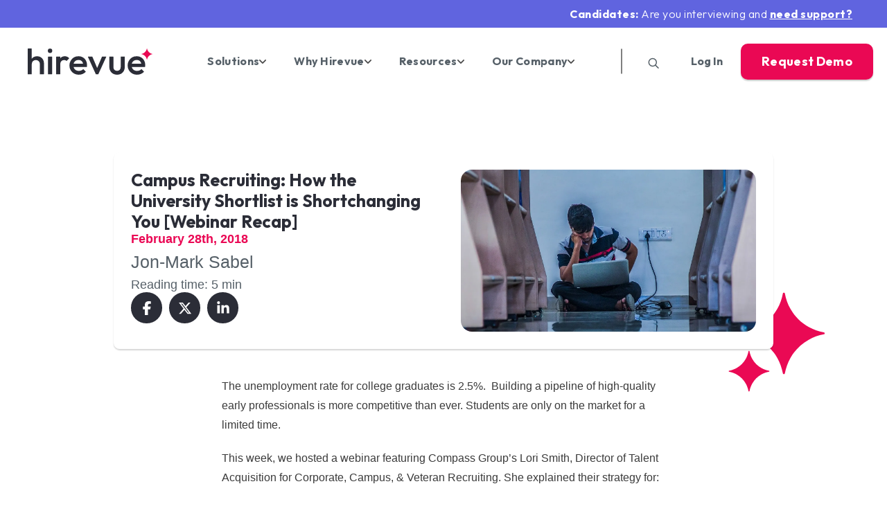

--- FILE ---
content_type: text/html; charset=UTF-8
request_url: https://www.hirevue.com/blog/hiring/campus-recruiting-university-shortlist-webinar-recap
body_size: 24544
content:
<!DOCTYPE html>
<html lang="en-US">
      <head>
      <!-- HTML Header -->
      <meta charset="UTF-8">
<meta http-equiv="Content-Type" content="text/html; charset=UTF-8">
<meta http-equiv="X-UA-Compatible" content="IE=edge">
<meta name="viewport" content="width=device-width, initial-scale=1.0">

<link rel="preconnect" href="https://fonts.googleapis.com">
<link rel="preconnect" href="https://fonts.gstatic.com" crossorigin>


						<meta property="og:image" content="https://www.hirevue.com/wp-content/uploads/2025/06/universityshortlist.jpg">
		<meta property="og:image:alt" content="Campus&#x20;Recruiting&#x3A;&#x20;How&#x20;the&#x20;University&#x20;Shortlist&#x20;is&#x20;Shortchanging&#x20;You&#x20;&#x5B;Webinar&#x20;Recap&#x5D;">
					<meta property="og:image:width" content="1913">
							<meta property="og:image:height" content="785">
				
				<meta name="twitter:image" content="https://www.hirevue.com/wp-content/uploads/2025/06/universityshortlist.jpg">
		<meta name="twitter:image:alt" content="Campus&#x20;Recruiting&#x3A;&#x20;How&#x20;the&#x20;University&#x20;Shortlist&#x20;is&#x20;Shortchanging&#x20;You&#x20;&#x5B;Webinar&#x20;Recap&#x5D;">
	
  <script>
    window.dataLayer = window.dataLayer ||[];
    function gtag(){dataLayer.push(arguments);}
    gtag('consent','default',{
        'ad_storage':'denied',
        'analytics_storage':'denied',
        'ad_user_data':'denied',
        'ad_personalization':'denied',
        'personalization_storage':'denied',
        'functionality_storage':'granted',
        'security_storage':'granted',
        'wait_for_update': 500
    });
    gtag("set", "ads_data_redaction", true);
  </script>
  <script src="https://cmp.osano.com/oJ8dYmsPYm/ac60417a-699b-463a-9a48-6c0bf0f78c54/osano.js"></script>

    <script src="https://offers.hirevue.com/js/forms2/js/forms2.min.js" data-rocket-defer defer></script>

    <script>
        (function(h,o,t,j,a,r){
            h.hj=h.hj||function(){(h.hj.q=h.hj.q||[]).push(arguments)};
            h._hjSettings={hjid:248571,hjsv:6};
            a=o.getElementsByTagName('head')[0];
            r=o.createElement('script');r.async=1;
            r.src=t+h._hjSettings.hjid+j+h._hjSettings.hjsv;
            a.appendChild(r);
        })(window,document,'https://static.hotjar.com/c/hotjar-','.js?sv=');
    </script>

    <script>window.addEventListener('DOMContentLoaded', function() {
        window._vwo_code || (function() {
            var account_id=940946,
            version=2.1,
            settings_tolerance=2000,
            hide_element='body',
            hide_element_style = 'opacity:0 !important;filter:alpha(opacity=0) !important;background:none !important;transition:none !important;',
            /* DO NOT EDIT BELOW THIS LINE */
            f=false,w=window,d=document,v=d.querySelector('#vwoCode'),cK='_vwo_'+account_id+'_settings',cc={};try{var c=JSON.parse(localStorage.getItem('_vwo_'+account_id+'_config'));cc=c&&typeof c==='object'?c:{}}catch(e){}var stT=cc.stT==='session'?w.sessionStorage:w.localStorage;code={nonce:v&&v.nonce,use_existing_jquery:function(){return typeof use_existing_jquery!=='undefined'?use_existing_jquery:undefined},library_tolerance:function(){return typeof library_tolerance!=='undefined'?library_tolerance:undefined},settings_tolerance:function(){return cc.sT||settings_tolerance},hide_element_style:function(){return'{'+(cc.hES||hide_element_style)+'}'},hide_element:function(){if(performance.getEntriesByName('first-contentful-paint')[0]){return''}return typeof cc.hE==='string'?cc.hE:hide_element},getVersion:function(){return version},finish:function(e){if(!f){f=true;var t=d.getElementById('_vis_opt_path_hides');if(t)t.parentNode.removeChild(t);if(e)(new Image).src='https://dev.visualwebsiteoptimizer.com/ee.gif?a='+account_id+e}},finished:function(){return f},addScript:function(e){var t=d.createElement('script');t.type='text/javascript';if(e.src){t.src=e.src}else{t.text=e.text}v&&t.setAttribute('nonce',v.nonce);d.getElementsByTagName('head')[0].appendChild(t)},load:function(e,t){var n=this.getSettings(),i=d.createElement('script'),r=this;t=t||{};if(n){i.textContent=n;d.getElementsByTagName('head')[0].appendChild(i);if(!w.VWO||VWO.caE){stT.removeItem(cK);r.load(e)}}else{var o=new XMLHttpRequest;o.open('GET',e,true);o.withCredentials=!t.dSC;o.responseType=t.responseType||'text';o.onload=function(){if(t.onloadCb){return t.onloadCb(o,e)}if(o.status===200||o.status===304){_vwo_code.addScript({text:o.responseText})}else{_vwo_code.finish('&e=loading_failure:'+e)}};o.onerror=function(){if(t.onerrorCb){return t.onerrorCb(e)}_vwo_code.finish('&e=loading_failure:'+e)};o.send()}},getSettings:function(){try{var e=stT.getItem(cK);if(!e){return}e=JSON.parse(e);if(Date.now()>e.e){stT.removeItem(cK);return}return e.s}catch(e){return}},init:function(){if(d.URL.indexOf('__vwo_disable__')>-1)return;var e=this.settings_tolerance();w._vwo_settings_timer=setTimeout(function(){_vwo_code.finish();stT.removeItem(cK)},e);var t;if(this.hide_element()!=='body'){t=d.createElement('style');var n=this.hide_element(),i=n?n+this.hide_element_style():'',r=d.getElementsByTagName('head')[0];t.setAttribute('id','_vis_opt_path_hides');v&&t.setAttribute('nonce',v.nonce);t.setAttribute('type','text/css');if(t.styleSheet)t.styleSheet.cssText=i;else t.appendChild(d.createTextNode(i));r.appendChild(t)}else{t=d.getElementsByTagName('head')[0];var i=d.createElement('div');i.style.cssText='z-index: 2147483647 !important;position: fixed !important;left: 0 !important;top: 0 !important;width: 100% !important;height: 100% !important;background: white !important;';i.setAttribute('id','_vis_opt_path_hides');i.classList.add('_vis_hide_layer');t.parentNode.insertBefore(i,t.nextSibling)}var o=window._vis_opt_url||d.URL,s='https://dev.visualwebsiteoptimizer.com/j.php?a='+account_id+'&u='+encodeURIComponent(o)+'&vn='+version;if(w.location.search.indexOf('_vwo_xhr')!==-1){this.addScript({src:s})}else{this.load(s+'&x=true')}}};w._vwo_code=code;code.init();
        })();
    });</script>

	<!-- Google Tag Manager -->
	<script>(function(w,d,s,l,i){w[l]=w[l]||[];w[l].push({'gtm.start':new Date().getTime(),event:'gtm.js'});var f=d.getElementsByTagName(s)[0], j=d.createElement(s),dl=l!='dataLayer'?'&l='+l:'';j.async=true;j.src= 'https://www.googletagmanager.com/gtm.js?id='+i+dl;f.parentNode.insertBefore(j,f);})(window,document,'script','dataLayer','GTM-TK8NWJ');</script>
	<!-- End Google Tag Manager -->


      <!-- Custom Head -->
      
      <!-- WordPress Head -->
      <meta name='robots' content='index, follow, max-image-preview:large, max-snippet:-1, max-video-preview:-1' />

	<!-- This site is optimized with the Yoast SEO plugin v26.6 - https://yoast.com/wordpress/plugins/seo/ -->
	<title>How the University Shortlist is Shortchanging You | Hirevue</title>
<link data-rocket-preload as="style" href="https://fonts.googleapis.com/css2?family=Outfit:wght@300;400;500;600;700&#038;display=swap" rel="preload">
<link href="https://fonts.googleapis.com/css2?family=Outfit:wght@300;400;500;600;700&#038;display=swap" media="print" onload="this.media=&#039;all&#039;" rel="stylesheet">
<noscript data-wpr-hosted-gf-parameters=""><link rel="stylesheet" href="https://fonts.googleapis.com/css2?family=Outfit:wght@300;400;500;600;700&#038;display=swap"></noscript>
	<meta name="description" content="The unemployment rate for college graduates is 2.5%. " />
	<link rel="canonical" href="https://www.hirevue.com/blog/hiring/campus-recruiting-university-shortlist-webinar-recap" />
	<meta property="og:locale" content="en_US" />
	<meta property="og:type" content="article" />
	<meta property="og:title" content="How the University Shortlist is Shortchanging You | Hirevue" />
	<meta property="og:description" content="The unemployment rate for college graduates is 2.5%. " />
	<meta property="og:url" content="https://www.hirevue.com/blog/hiring/campus-recruiting-university-shortlist-webinar-recap" />
	<meta property="og:site_name" content="Hirevue" />
	<meta property="article:modified_time" content="2025-07-15T10:49:48+00:00" />
	<meta property="og:image" content="https://www.hirevue.com/wp-content/uploads/2025/06/universityshortlist.jpg" />
	<meta property="og:image:width" content="1913" />
	<meta property="og:image:height" content="785" />
	<meta property="og:image:type" content="image/jpeg" />
	<meta name="twitter:card" content="summary_large_image" />
	<script type="application/ld+json" class="yoast-schema-graph">{"@context":"https://schema.org","@graph":[{"@type":"WebPage","@id":"https://www.hirevue.com/blog/hiring/campus-recruiting-university-shortlist-webinar-recap","url":"https://www.hirevue.com/blog/hiring/campus-recruiting-university-shortlist-webinar-recap","name":"How the University Shortlist is Shortchanging You | Hirevue","isPartOf":{"@id":"https://www.hirevue.com/#website"},"primaryImageOfPage":{"@id":"https://www.hirevue.com/blog/hiring/campus-recruiting-university-shortlist-webinar-recap#primaryimage"},"image":{"@id":"https://www.hirevue.com/blog/hiring/campus-recruiting-university-shortlist-webinar-recap#primaryimage"},"thumbnailUrl":"https://www.hirevue.com/wp-content/uploads/2025/06/universityshortlist.jpg","datePublished":"2018-02-28T14:15:00+00:00","dateModified":"2025-07-15T10:49:48+00:00","description":"The unemployment rate for college graduates is 2.5%. ","breadcrumb":{"@id":"https://www.hirevue.com/blog/hiring/campus-recruiting-university-shortlist-webinar-recap#breadcrumb"},"inLanguage":"en-US","potentialAction":[{"@type":"ReadAction","target":["https://www.hirevue.com/blog/hiring/campus-recruiting-university-shortlist-webinar-recap"]}]},{"@type":"ImageObject","inLanguage":"en-US","@id":"https://www.hirevue.com/blog/hiring/campus-recruiting-university-shortlist-webinar-recap#primaryimage","url":"https://www.hirevue.com/wp-content/uploads/2025/06/universityshortlist.jpg","contentUrl":"https://www.hirevue.com/wp-content/uploads/2025/06/universityshortlist.jpg","width":1913,"height":785},{"@type":"BreadcrumbList","@id":"https://www.hirevue.com/blog/hiring/campus-recruiting-university-shortlist-webinar-recap#breadcrumb","itemListElement":[{"@type":"ListItem","position":1,"name":"Home","item":"https://www.hirevue.com/"},{"@type":"ListItem","position":2,"name":"Blog","item":"https://www.hirevue.com/blog"},{"@type":"ListItem","position":3,"name":"Campus Recruiting: How the University Shortlist is Shortchanging You [Webinar Recap]"}]},{"@type":"WebSite","@id":"https://www.hirevue.com/#website","url":"https://www.hirevue.com/","name":"Hirevue","description":"Validate candidate skills and competencies with AI-powered video interviewing, assessments and more. Transform your hiring strategy today.","potentialAction":[{"@type":"SearchAction","target":{"@type":"EntryPoint","urlTemplate":"https://www.hirevue.com/?s={search_term_string}"},"query-input":{"@type":"PropertyValueSpecification","valueRequired":true,"valueName":"search_term_string"}}],"inLanguage":"en-US"}]}</script>
	<!-- / Yoast SEO plugin. -->


<link rel='dns-prefetch' href='//players.brightcove.net' />
<link href='https://fonts.gstatic.com' crossorigin rel='preconnect' />
<style id='wp-img-auto-sizes-contain-inline-css'>
img:is([sizes=auto i],[sizes^="auto," i]){contain-intrinsic-size:3000px 1500px}
/*# sourceURL=wp-img-auto-sizes-contain-inline-css */
</style>
<style id='wp-block-library-inline-css'>
:root{--wp-block-synced-color:#7a00df;--wp-block-synced-color--rgb:122,0,223;--wp-bound-block-color:var(--wp-block-synced-color);--wp-editor-canvas-background:#ddd;--wp-admin-theme-color:#007cba;--wp-admin-theme-color--rgb:0,124,186;--wp-admin-theme-color-darker-10:#006ba1;--wp-admin-theme-color-darker-10--rgb:0,107,160.5;--wp-admin-theme-color-darker-20:#005a87;--wp-admin-theme-color-darker-20--rgb:0,90,135;--wp-admin-border-width-focus:2px}@media (min-resolution:192dpi){:root{--wp-admin-border-width-focus:1.5px}}.wp-element-button{cursor:pointer}:root .has-very-light-gray-background-color{background-color:#eee}:root .has-very-dark-gray-background-color{background-color:#313131}:root .has-very-light-gray-color{color:#eee}:root .has-very-dark-gray-color{color:#313131}:root .has-vivid-green-cyan-to-vivid-cyan-blue-gradient-background{background:linear-gradient(135deg,#00d084,#0693e3)}:root .has-purple-crush-gradient-background{background:linear-gradient(135deg,#34e2e4,#4721fb 50%,#ab1dfe)}:root .has-hazy-dawn-gradient-background{background:linear-gradient(135deg,#faaca8,#dad0ec)}:root .has-subdued-olive-gradient-background{background:linear-gradient(135deg,#fafae1,#67a671)}:root .has-atomic-cream-gradient-background{background:linear-gradient(135deg,#fdd79a,#004a59)}:root .has-nightshade-gradient-background{background:linear-gradient(135deg,#330968,#31cdcf)}:root .has-midnight-gradient-background{background:linear-gradient(135deg,#020381,#2874fc)}:root{--wp--preset--font-size--normal:16px;--wp--preset--font-size--huge:42px}.has-regular-font-size{font-size:1em}.has-larger-font-size{font-size:2.625em}.has-normal-font-size{font-size:var(--wp--preset--font-size--normal)}.has-huge-font-size{font-size:var(--wp--preset--font-size--huge)}.has-text-align-center{text-align:center}.has-text-align-left{text-align:left}.has-text-align-right{text-align:right}.has-fit-text{white-space:nowrap!important}#end-resizable-editor-section{display:none}.aligncenter{clear:both}.items-justified-left{justify-content:flex-start}.items-justified-center{justify-content:center}.items-justified-right{justify-content:flex-end}.items-justified-space-between{justify-content:space-between}.screen-reader-text{border:0;clip-path:inset(50%);height:1px;margin:-1px;overflow:hidden;padding:0;position:absolute;width:1px;word-wrap:normal!important}.screen-reader-text:focus{background-color:#ddd;clip-path:none;color:#444;display:block;font-size:1em;height:auto;left:5px;line-height:normal;padding:15px 23px 14px;text-decoration:none;top:5px;width:auto;z-index:100000}html :where(.has-border-color){border-style:solid}html :where([style*=border-top-color]){border-top-style:solid}html :where([style*=border-right-color]){border-right-style:solid}html :where([style*=border-bottom-color]){border-bottom-style:solid}html :where([style*=border-left-color]){border-left-style:solid}html :where([style*=border-width]){border-style:solid}html :where([style*=border-top-width]){border-top-style:solid}html :where([style*=border-right-width]){border-right-style:solid}html :where([style*=border-bottom-width]){border-bottom-style:solid}html :where([style*=border-left-width]){border-left-style:solid}html :where(img[class*=wp-image-]){height:auto;max-width:100%}:where(figure){margin:0 0 1em}html :where(.is-position-sticky){--wp-admin--admin-bar--position-offset:var(--wp-admin--admin-bar--height,0px)}@media screen and (max-width:600px){html :where(.is-position-sticky){--wp-admin--admin-bar--position-offset:0px}}

/*# sourceURL=wp-block-library-inline-css */
</style><style id='global-styles-inline-css'>
:root{--wp--preset--aspect-ratio--square: 1;--wp--preset--aspect-ratio--4-3: 4/3;--wp--preset--aspect-ratio--3-4: 3/4;--wp--preset--aspect-ratio--3-2: 3/2;--wp--preset--aspect-ratio--2-3: 2/3;--wp--preset--aspect-ratio--16-9: 16/9;--wp--preset--aspect-ratio--9-16: 9/16;--wp--preset--color--black: #000000;--wp--preset--color--cyan-bluish-gray: #abb8c3;--wp--preset--color--white: #ffffff;--wp--preset--color--pale-pink: #f78da7;--wp--preset--color--vivid-red: #cf2e2e;--wp--preset--color--luminous-vivid-orange: #ff6900;--wp--preset--color--luminous-vivid-amber: #fcb900;--wp--preset--color--light-green-cyan: #7bdcb5;--wp--preset--color--vivid-green-cyan: #00d084;--wp--preset--color--pale-cyan-blue: #8ed1fc;--wp--preset--color--vivid-cyan-blue: #0693e3;--wp--preset--color--vivid-purple: #9b51e0;--wp--preset--gradient--vivid-cyan-blue-to-vivid-purple: linear-gradient(135deg,rgb(6,147,227) 0%,rgb(155,81,224) 100%);--wp--preset--gradient--light-green-cyan-to-vivid-green-cyan: linear-gradient(135deg,rgb(122,220,180) 0%,rgb(0,208,130) 100%);--wp--preset--gradient--luminous-vivid-amber-to-luminous-vivid-orange: linear-gradient(135deg,rgb(252,185,0) 0%,rgb(255,105,0) 100%);--wp--preset--gradient--luminous-vivid-orange-to-vivid-red: linear-gradient(135deg,rgb(255,105,0) 0%,rgb(207,46,46) 100%);--wp--preset--gradient--very-light-gray-to-cyan-bluish-gray: linear-gradient(135deg,rgb(238,238,238) 0%,rgb(169,184,195) 100%);--wp--preset--gradient--cool-to-warm-spectrum: linear-gradient(135deg,rgb(74,234,220) 0%,rgb(151,120,209) 20%,rgb(207,42,186) 40%,rgb(238,44,130) 60%,rgb(251,105,98) 80%,rgb(254,248,76) 100%);--wp--preset--gradient--blush-light-purple: linear-gradient(135deg,rgb(255,206,236) 0%,rgb(152,150,240) 100%);--wp--preset--gradient--blush-bordeaux: linear-gradient(135deg,rgb(254,205,165) 0%,rgb(254,45,45) 50%,rgb(107,0,62) 100%);--wp--preset--gradient--luminous-dusk: linear-gradient(135deg,rgb(255,203,112) 0%,rgb(199,81,192) 50%,rgb(65,88,208) 100%);--wp--preset--gradient--pale-ocean: linear-gradient(135deg,rgb(255,245,203) 0%,rgb(182,227,212) 50%,rgb(51,167,181) 100%);--wp--preset--gradient--electric-grass: linear-gradient(135deg,rgb(202,248,128) 0%,rgb(113,206,126) 100%);--wp--preset--gradient--midnight: linear-gradient(135deg,rgb(2,3,129) 0%,rgb(40,116,252) 100%);--wp--preset--font-size--small: 13px;--wp--preset--font-size--medium: 20px;--wp--preset--font-size--large: 36px;--wp--preset--font-size--x-large: 42px;--wp--preset--spacing--20: 0.44rem;--wp--preset--spacing--30: 0.67rem;--wp--preset--spacing--40: 1rem;--wp--preset--spacing--50: 1.5rem;--wp--preset--spacing--60: 2.25rem;--wp--preset--spacing--70: 3.38rem;--wp--preset--spacing--80: 5.06rem;--wp--preset--shadow--natural: 6px 6px 9px rgba(0, 0, 0, 0.2);--wp--preset--shadow--deep: 12px 12px 50px rgba(0, 0, 0, 0.4);--wp--preset--shadow--sharp: 6px 6px 0px rgba(0, 0, 0, 0.2);--wp--preset--shadow--outlined: 6px 6px 0px -3px rgb(255, 255, 255), 6px 6px rgb(0, 0, 0);--wp--preset--shadow--crisp: 6px 6px 0px rgb(0, 0, 0);}:where(.is-layout-flex){gap: 0.5em;}:where(.is-layout-grid){gap: 0.5em;}body .is-layout-flex{display: flex;}.is-layout-flex{flex-wrap: wrap;align-items: center;}.is-layout-flex > :is(*, div){margin: 0;}body .is-layout-grid{display: grid;}.is-layout-grid > :is(*, div){margin: 0;}:where(.wp-block-columns.is-layout-flex){gap: 2em;}:where(.wp-block-columns.is-layout-grid){gap: 2em;}:where(.wp-block-post-template.is-layout-flex){gap: 1.25em;}:where(.wp-block-post-template.is-layout-grid){gap: 1.25em;}.has-black-color{color: var(--wp--preset--color--black) !important;}.has-cyan-bluish-gray-color{color: var(--wp--preset--color--cyan-bluish-gray) !important;}.has-white-color{color: var(--wp--preset--color--white) !important;}.has-pale-pink-color{color: var(--wp--preset--color--pale-pink) !important;}.has-vivid-red-color{color: var(--wp--preset--color--vivid-red) !important;}.has-luminous-vivid-orange-color{color: var(--wp--preset--color--luminous-vivid-orange) !important;}.has-luminous-vivid-amber-color{color: var(--wp--preset--color--luminous-vivid-amber) !important;}.has-light-green-cyan-color{color: var(--wp--preset--color--light-green-cyan) !important;}.has-vivid-green-cyan-color{color: var(--wp--preset--color--vivid-green-cyan) !important;}.has-pale-cyan-blue-color{color: var(--wp--preset--color--pale-cyan-blue) !important;}.has-vivid-cyan-blue-color{color: var(--wp--preset--color--vivid-cyan-blue) !important;}.has-vivid-purple-color{color: var(--wp--preset--color--vivid-purple) !important;}.has-black-background-color{background-color: var(--wp--preset--color--black) !important;}.has-cyan-bluish-gray-background-color{background-color: var(--wp--preset--color--cyan-bluish-gray) !important;}.has-white-background-color{background-color: var(--wp--preset--color--white) !important;}.has-pale-pink-background-color{background-color: var(--wp--preset--color--pale-pink) !important;}.has-vivid-red-background-color{background-color: var(--wp--preset--color--vivid-red) !important;}.has-luminous-vivid-orange-background-color{background-color: var(--wp--preset--color--luminous-vivid-orange) !important;}.has-luminous-vivid-amber-background-color{background-color: var(--wp--preset--color--luminous-vivid-amber) !important;}.has-light-green-cyan-background-color{background-color: var(--wp--preset--color--light-green-cyan) !important;}.has-vivid-green-cyan-background-color{background-color: var(--wp--preset--color--vivid-green-cyan) !important;}.has-pale-cyan-blue-background-color{background-color: var(--wp--preset--color--pale-cyan-blue) !important;}.has-vivid-cyan-blue-background-color{background-color: var(--wp--preset--color--vivid-cyan-blue) !important;}.has-vivid-purple-background-color{background-color: var(--wp--preset--color--vivid-purple) !important;}.has-black-border-color{border-color: var(--wp--preset--color--black) !important;}.has-cyan-bluish-gray-border-color{border-color: var(--wp--preset--color--cyan-bluish-gray) !important;}.has-white-border-color{border-color: var(--wp--preset--color--white) !important;}.has-pale-pink-border-color{border-color: var(--wp--preset--color--pale-pink) !important;}.has-vivid-red-border-color{border-color: var(--wp--preset--color--vivid-red) !important;}.has-luminous-vivid-orange-border-color{border-color: var(--wp--preset--color--luminous-vivid-orange) !important;}.has-luminous-vivid-amber-border-color{border-color: var(--wp--preset--color--luminous-vivid-amber) !important;}.has-light-green-cyan-border-color{border-color: var(--wp--preset--color--light-green-cyan) !important;}.has-vivid-green-cyan-border-color{border-color: var(--wp--preset--color--vivid-green-cyan) !important;}.has-pale-cyan-blue-border-color{border-color: var(--wp--preset--color--pale-cyan-blue) !important;}.has-vivid-cyan-blue-border-color{border-color: var(--wp--preset--color--vivid-cyan-blue) !important;}.has-vivid-purple-border-color{border-color: var(--wp--preset--color--vivid-purple) !important;}.has-vivid-cyan-blue-to-vivid-purple-gradient-background{background: var(--wp--preset--gradient--vivid-cyan-blue-to-vivid-purple) !important;}.has-light-green-cyan-to-vivid-green-cyan-gradient-background{background: var(--wp--preset--gradient--light-green-cyan-to-vivid-green-cyan) !important;}.has-luminous-vivid-amber-to-luminous-vivid-orange-gradient-background{background: var(--wp--preset--gradient--luminous-vivid-amber-to-luminous-vivid-orange) !important;}.has-luminous-vivid-orange-to-vivid-red-gradient-background{background: var(--wp--preset--gradient--luminous-vivid-orange-to-vivid-red) !important;}.has-very-light-gray-to-cyan-bluish-gray-gradient-background{background: var(--wp--preset--gradient--very-light-gray-to-cyan-bluish-gray) !important;}.has-cool-to-warm-spectrum-gradient-background{background: var(--wp--preset--gradient--cool-to-warm-spectrum) !important;}.has-blush-light-purple-gradient-background{background: var(--wp--preset--gradient--blush-light-purple) !important;}.has-blush-bordeaux-gradient-background{background: var(--wp--preset--gradient--blush-bordeaux) !important;}.has-luminous-dusk-gradient-background{background: var(--wp--preset--gradient--luminous-dusk) !important;}.has-pale-ocean-gradient-background{background: var(--wp--preset--gradient--pale-ocean) !important;}.has-electric-grass-gradient-background{background: var(--wp--preset--gradient--electric-grass) !important;}.has-midnight-gradient-background{background: var(--wp--preset--gradient--midnight) !important;}.has-small-font-size{font-size: var(--wp--preset--font-size--small) !important;}.has-medium-font-size{font-size: var(--wp--preset--font-size--medium) !important;}.has-large-font-size{font-size: var(--wp--preset--font-size--large) !important;}.has-x-large-font-size{font-size: var(--wp--preset--font-size--x-large) !important;}
/*# sourceURL=global-styles-inline-css */
</style>

<style id='classic-theme-styles-inline-css'>
/*! This file is auto-generated */
.wp-block-button__link{color:#fff;background-color:#32373c;border-radius:9999px;box-shadow:none;text-decoration:none;padding:calc(.667em + 2px) calc(1.333em + 2px);font-size:1.125em}.wp-block-file__button{background:#32373c;color:#fff;text-decoration:none}
/*# sourceURL=/wp-includes/css/classic-themes.min.css */
</style>
<link data-minify="1" rel='stylesheet' id='main-libs-css' href='https://www.hirevue.com/wp-content/cache/min/1/wp-content/themes/xvfoundation/dist/css/libs.min.css?ver=1768476560' media='all' />
<link rel='stylesheet' id='main-css' href='https://www.hirevue.com/wp-content/themes/xvfoundation/dist/css/main.min.css?ver=1768203794' media='all' />
<link rel='stylesheet' id='blog-single-style-css' href='https://www.hirevue.com/wp-content/themes/xvfoundation/dist/css/single/blog-single.min.css?ver=1768203794' media='all' />
<script src="https://www.hirevue.com/wp-content/themes/xvfoundation/dist/js/libs.min.js?ver=1768203794" id="main-libs-js-js" data-rocket-defer defer></script>
<script src="https://www.hirevue.com/wp-content/themes/xvfoundation/dist/js/main.min.js?ver=1768203794" id="main-js-js" data-rocket-defer defer></script>
            <script>
            (function(c,h,a,f,i,e){c[a]=c[a]||function(){(c[a].q=c[a].q||[]).push(arguments)};
            c[a].a=i;c[a].e=e;var g=h.createElement("script");g.async=true;g.type="text/javascript";
            g.src=f+'?aid='+i;var b=h.getElementsByTagName("script")[0];b.parentNode.insertBefore(g,b);
            })(window,document,"rtp","//sjrtp8-cdn.marketo.com/rtp-api/v1/rtp.js","hirevue");
            rtp('send','view');
            rtp('get', 'campaign',true);
            </script>
            <link rel="icon" href="https://www.hirevue.com/wp-content/uploads/2025/06/cropped-favicon-32x32.png" sizes="32x32" />
<link rel="icon" href="https://www.hirevue.com/wp-content/uploads/2025/06/cropped-favicon-192x192.png" sizes="192x192" />
<link rel="apple-touch-icon" href="https://www.hirevue.com/wp-content/uploads/2025/06/cropped-favicon-180x180.png" />
<meta name="msapplication-TileImage" content="https://www.hirevue.com/wp-content/uploads/2025/06/cropped-favicon-270x270.png" />
		<style id="wp-custom-css">
			.announcement-bar__text p {
    color: #ffffff;
}
button.osano-cm-accept-all.osano-cm-buttons__button.osano-cm-button.osano-cm-button--type_accept {
    background-color: #EA0954;
}
.osano-cm-info {
	position: absolute !important;
}
.osano-cm-info .osano-cm-view__description.osano-cm-description {
	margin-top: 30px;
}
.osano-cm-info .osano-cm-view__description.osano-cm-description {
	transform: translateY(25px);
}
.osano-cm-info .osano-cm-storage-policy.osano-cm-content__link.osano-cm-link {
	transform: translateY(-25px);
}		</style>
		<noscript><style id="rocket-lazyload-nojs-css">.rll-youtube-player, [data-lazy-src]{display:none !important;}</style></noscript>
      <!-- WordPress Head End -->
    <style id="wpr-lazyload-bg-container"></style><style id="wpr-lazyload-bg-exclusion"></style>
<noscript>
<style id="wpr-lazyload-bg-nostyle"></style>
</noscript>
<script type="application/javascript">const rocket_pairs = []; const rocket_excluded_pairs = [];</script><meta name="generator" content="WP Rocket 3.20.3" data-wpr-features="wpr_lazyload_css_bg_img wpr_defer_js wpr_minify_js wpr_lazyload_images wpr_image_dimensions wpr_minify_css wpr_preload_links wpr_desktop" /></head>
  
            
  <body class="wp-singular blog-template-default single single-blog postid-2995 wp-theme-xvfoundation      " data-template="base.twig">
            <!-- Google Tag Manager (noscript) -->
    <noscript><iframe src="https://www.googletagmanager.com/ns.html?id=GTM-TK8NWJ" height="0" width="0" style="display:none;visibility:hidden"></iframe></noscript>
    <!-- End Google Tag Manager (noscript) -->

        <!-- Site Wrapper -->
    <div data-rocket-location-hash="69a878871b513205507c1f16cf2c8ba5" class="site-wrapper">
                                <!-- Header -->
            <div data-rocket-location-hash="172af447f825ea622f435e854125e7a1" class="header-wrapper">
                              
<div class="announcement-bar" 
      style="background-color: #6064df;color: #ffffff;"
      >
  <div class="announcement-bar__content">
          <div class="announcement-bar__text" style="color: #ffffff;">
        <p>Candidates: <span>Are you interviewing and</span><span> </span><a class="announcement-bar__link" href="/candidates">need support?</a></p>

      </div>
    
  </div>
</div>


<header data-rocket-location-hash="e1ed907c7a723ce3b9a16100229419f5" class="custom-mega-menu">
	<div class="items-wrapper">
		<div class="hamburger">
			<span></span>
			<span></span>
			<span></span>
		</div>

		<div class="logo">
			<a href="/">
				<picture>
					<img src="https://www.hirevue.com/wp-content/themes/xvfoundation/assets/images/hirevue-logo.svg" alt="HireVue Logo" width="190" height="40" class="ignore-lazy" />
				</picture>
			</a>
		</div>

					<div class="buttons button-sm">
				<a href="/demo" class="btn btn-primary link" target="">
					Request Demo
				</a>
			</div>
			</div>

	<nav>
				<div class="mobile-search">
							<a href="https://app.hirevue.com/accounts/login/?_ga=2.255566472.1827571097.1572442644-1744715022.1556048677" alt="Log In" target="">
					Log In
				</a>
			
			<form class="layout-row justify-content-end align-items-center" role="search" method="get" action="https://www.hirevue.com">
				<label class="visually-hidden" for="site-search-input-mobile">Search on mobile:</label><input type="search" placeholder="" name="s" id="site-search-input-mobile" title="Search" value=""/>
				<button class="search-submit" type="submit">
					<span class="visually-hidden">search mobile button</span>
					<svg xmlns="http://www.w3.org/2000/svg" width="44px" height="44px" viewbox="0 0 44 44" version="1.1">
						<title>62E411CF-99DE-47BC-8D20-9BD1C8C60488</title>
						<g stroke="none" stroke-width="1" fill="none" fill-rule="evenodd">
							<g transform="translate(-348.000000, -91.000000)" stroke="#566068" stroke-width="1.5">
								<g transform="translate(371.000000, 112.671573) rotate(-315.000000) translate(-371.000000, -112.671573) translate(353.000000, 101.171573)">
									<circle id="Oval" cx="11.0900974" cy="11.8033009" r="11"></circle>
									<line x1="22.0606602" y1="11.8033009" x2="34.0606602" y2="11.8033009" id="Line" stroke-linecap="round"></line>
								</g>
							</g>
						</g>
					</svg>
				</button>
			</form>
		</div>
		
		<ul class="navbar-link">
							<li>
					<a href="/solutions" class="main-link" data-has-submenu="true">
						Solutions
													<svg width="16" height="12" viewBox="0 0 12 8" fill="none" xmlns="http://www.w3.org/2000/svg" class="submenu-arrow">
								<path d="M1 1.5L6 6.5L11 1.5" stroke="#4A4A4A" stroke-width="2" stroke-linecap="round" stroke-linejoin="round"/>
							</svg>
											</a>
											<div class="submenu second-level level2">
							<div class="second-level-wrapper">
																	<div class="second-level-nav">
										<ul>
																							<li>
													<a href="#" class="second-level-item">
														<span>Our Tech</span>
														
														<svg class="desktop" width="24" height="24" viewBox="0 0 24 24" fill="none" xmlns="http://www.w3.org/2000/svg">
															<path d="M12.7071 4.29289C12.3166 3.90237 11.6834 3.90237 11.2929 4.29289C10.9024 4.68342 10.9024 5.31658 11.2929 5.70711L16.5858 11H5C4.44772 11 4 11.4477 4 12C4 12.5523 4.44772 13 5 13H16.5858L11.2929 18.2929C10.9024 18.6834 10.9024 19.3166 11.2929 19.7071C11.6834 20.0976 12.3166 20.0976 12.7071 19.7071L19.7071 12.7071C20.0976 12.3166 20.0976 11.6834 19.7071 11.2929L12.7071 4.29289Z" fill="#4A4A4A"/>
														</svg>
														<svg width="12" height="8" viewbox="0 0 12 8" fill="none" xmlns="http://www.w3.org/2000/svg" class="mobile">
															<path d="M1 1.5L6 6.5L11 1.5" stroke="#4A4A4A" stroke-width="2" stroke-linecap="round" stroke-linejoin="round"/>
														</svg>
													</a>

													<div class="third-level-nav">
														  					<div class="children-sl-wrapper">
															<a class="title" href="/platform/assessment-software">
							<span>Skill Validation</span>
							<svg width="24" height="25" viewBox="0 0 24 25" fill="none" xmlns="http://www.w3.org/2000/svg">
								<path fill-rule="evenodd" clip-rule="evenodd" d="M8.29289 5.79289C8.68342 5.40237 9.31658 5.40237 9.70711 5.79289L15.7071 11.7929C16.0976 12.1834 16.0976 12.8166 15.7071 13.2071L9.70711 19.2071C9.31658 19.5976 8.68342 19.5976 8.29289 19.2071C7.90237 18.8166 7.90237 18.1834 8.29289 17.7929L13.5858 12.5L8.29289 7.20711C7.90237 6.81658 7.90237 6.18342 8.29289 5.79289Z" fill="#000"/>
							</svg>
						</a>
										<div class="items">
						  														
			<a class="item" href="/platform/assessment-software/virtual-job-tryout">
				<div class="image">
											<div data-bg="https://www.hirevue.com/wp-content/uploads/2025/06/platform-icon.svg" class="img-wrapper rocket-lazyload" style=""></div>
									</div>
				<div class="text">
											<span class="label">Virtual Job Tryout</span>
														</div>
			</a>
		  														
			<a class="item" href="/platform/assessment-software/game-based-assessments">
				<div class="image">
											<div data-bg="https://www.hirevue.com/wp-content/uploads/2025/06/game-based-assessment-icon.svg" class="img-wrapper rocket-lazyload" style=""></div>
									</div>
				<div class="text">
											<span class="label">Game-Based Assessments</span>
														</div>
			</a>
		  														
			<a class="item" href="/platform/coding-assessments">
				<div class="image">
											<div data-bg="https://www.hirevue.com/wp-content/uploads/2025/06/technical-assessment-icon.svg" class="img-wrapper rocket-lazyload" style=""></div>
									</div>
				<div class="text">
											<span class="label">Technical Assessments</span>
														</div>
			</a>
		  														
			<a class="item" href="/product-tours/language-skills">
				<div class="image">
											<div data-bg="https://www.hirevue.com/wp-content/uploads/2025/06/language-proficiency-test.svg" class="img-wrapper rocket-lazyload" style=""></div>
									</div>
				<div class="text">
											<span class="label">Language Proficiency Tests</span>
														</div>
			</a>
		  					</div>
				
			</div>
		  					<div class="children-sl-wrapper">
															<div class="title">Intelligent Interviewing</div>
										<div class="items">
						  														
			<a class="item" href="/platform/online-video-interviewing-software">
				<div class="image">
											<div data-bg="https://www.hirevue.com/wp-content/uploads/2025/07/Interview-Builder-Icon.svg" class="img-wrapper rocket-lazyload" style=""></div>
									</div>
				<div class="text">
											<span class="label">Video Interviewing</span>
														</div>
			</a>
		  														
			<a class="item" href="/platform/interview-insights">
				<div class="image">
											<div data-bg="https://www.hirevue.com/wp-content/uploads/2025/10/Interview-Insights-Icon-01.svg" class="img-wrapper rocket-lazyload" style=""></div>
									</div>
				<div class="text">
											<span class="label">Interview Insights</span>
														</div>
			</a>
		  					</div>
				
			</div>
		  					<div class="children-sl-wrapper">
															<a class="title" href="/platform/candidate-engagement-tools">
							<span>Talent Engagement Tools</span>
							<svg width="24" height="25" viewBox="0 0 24 25" fill="none" xmlns="http://www.w3.org/2000/svg">
								<path fill-rule="evenodd" clip-rule="evenodd" d="M8.29289 5.79289C8.68342 5.40237 9.31658 5.40237 9.70711 5.79289L15.7071 11.7929C16.0976 12.1834 16.0976 12.8166 15.7071 13.2071L9.70711 19.2071C9.31658 19.5976 8.68342 19.5976 8.29289 19.2071C7.90237 18.8166 7.90237 18.1834 8.29289 17.7929L13.5858 12.5L8.29289 7.20711C7.90237 6.81658 7.90237 6.18342 8.29289 5.79289Z" fill="#000"/>
							</svg>
						</a>
										<div class="items">
						  														
			<a class="item" href="/platform/find-my-fit">
				<div class="image">
											<div data-bg="https://www.hirevue.com/wp-content/uploads/2025/06/find-my-fit-1.svg" class="img-wrapper rocket-lazyload" style=""></div>
									</div>
				<div class="text">
											<span class="label">Find My Fit</span>
														</div>
			</a>
		  														
			<a class="item" href="/platform/candidate-engagement-tools">
				<div class="image">
											<div data-bg="https://www.hirevue.com/wp-content/uploads/2025/06/Frame-9580.svg" class="img-wrapper rocket-lazyload" style=""></div>
									</div>
				<div class="text">
											<span class="label">Match and Apply</span>
														</div>
			</a>
		  					</div>
				
			</div>
		  					<div class="children-sl-wrapper">
															<a class="title" href="/platform/interview-scheduling-software">
							<span>Workflow Automation</span>
							<svg width="24" height="25" viewBox="0 0 24 25" fill="none" xmlns="http://www.w3.org/2000/svg">
								<path fill-rule="evenodd" clip-rule="evenodd" d="M8.29289 5.79289C8.68342 5.40237 9.31658 5.40237 9.70711 5.79289L15.7071 11.7929C16.0976 12.1834 16.0976 12.8166 15.7071 13.2071L9.70711 19.2071C9.31658 19.5976 8.68342 19.5976 8.29289 19.2071C7.90237 18.8166 7.90237 18.1834 8.29289 17.7929L13.5858 12.5L8.29289 7.20711C7.90237 6.81658 7.90237 6.18342 8.29289 5.79289Z" fill="#000"/>
							</svg>
						</a>
										<div class="items">
											</div>
				
			</div>
		  
														
																													<div class="featured-wrapper">
																
<div class="featured featured-card">
	<a class="featured-link" href="/platform" >
				<div data-bg="https://www.hirevue.com/wp-content/uploads/2025/06/HV-Rebrand-Product-Mockups_Header-Devices-with-Video-1-1.webp" class="img-wrapper rocket-lazyload" style=""></div>
		
		<div class="featured-content-wrapper">
					<p class="title">
				End-to end Hiring Platform
				<svg width="12" height="12" viewBox="0 0 12 12" fill="none" xmlns="http://www.w3.org/2000/svg">
					<path d="M1 11L11 1M11 1H1M11 1V11" stroke="#273553" stroke-width="2" stroke-linecap="round" stroke-linejoin="round"/>
				</svg>
			</p>
		
					<p>Solutions that reimagine what's possible in hiring.</p>
				</div>
	</a>

									
					<a class="highlighted-link" href="/product-tours" >
									<p>Ready To see Hirevue in action?</p>
													<p>Take a Self-Guided Product Tour Now.</p>
								<svg width="24" height="25" viewBox="0 0 24 25" fill="none" xmlns="http://www.w3.org/2000/svg">
					<path fill-rule="evenodd" clip-rule="evenodd" d="M8.29289 5.79289C8.68342 5.40237 9.31658 5.40237 9.70711 5.79289L15.7071 11.7929C16.0976 12.1834 16.0976 12.8166 15.7071 13.2071L9.70711 19.2071C9.31658 19.5976 8.68342 19.5976 8.29289 19.2071C7.90237 18.8166 7.90237 18.1834 8.29289 17.7929L13.5858 12.5L8.29289 7.20711C7.90237 6.81658 7.90237 6.18342 8.29289 5.79289Z" fill="#fff"/>
				</svg>
			</a>
		
	</div>
															</div>
																											</div>
												</li>
																							<li>
													<a href="#" class="second-level-item">
														<span>By Use Case</span>
														
														<svg class="desktop" width="24" height="24" viewBox="0 0 24 24" fill="none" xmlns="http://www.w3.org/2000/svg">
															<path d="M12.7071 4.29289C12.3166 3.90237 11.6834 3.90237 11.2929 4.29289C10.9024 4.68342 10.9024 5.31658 11.2929 5.70711L16.5858 11H5C4.44772 11 4 11.4477 4 12C4 12.5523 4.44772 13 5 13H16.5858L11.2929 18.2929C10.9024 18.6834 10.9024 19.3166 11.2929 19.7071C11.6834 20.0976 12.3166 20.0976 12.7071 19.7071L19.7071 12.7071C20.0976 12.3166 20.0976 11.6834 19.7071 11.2929L12.7071 4.29289Z" fill="#4A4A4A"/>
														</svg>
														<svg width="12" height="8" viewbox="0 0 12 8" fill="none" xmlns="http://www.w3.org/2000/svg" class="mobile">
															<path d="M1 1.5L6 6.5L11 1.5" stroke="#4A4A4A" stroke-width="2" stroke-linecap="round" stroke-linejoin="round"/>
														</svg>
													</a>

													<div class="third-level-nav">
														  														
			<a class="item" href="/solutions/campus-recruiting-software">
				<div class="image">
											<div data-bg="https://www.hirevue.com/wp-content/uploads/2025/06/campus-icon.svg" class="img-wrapper rocket-lazyload" style=""></div>
									</div>
				<div class="text">
											<span class="label">Campus</span>
														</div>
			</a>
		  														
			<a class="item" href="/solutions/professional-hiring-software">
				<div class="image">
											<div data-bg="https://www.hirevue.com/wp-content/uploads/2025/06/professional-icon.svg" class="img-wrapper rocket-lazyload" style=""></div>
									</div>
				<div class="text">
											<span class="label">Professional</span>
														</div>
			</a>
		  														
			<a class="item" href="/solutions/high-volume-hiring-software">
				<div class="image">
											<div data-bg="https://www.hirevue.com/wp-content/uploads/2025/06/technical-icon.svg" class="img-wrapper rocket-lazyload" style=""></div>
									</div>
				<div class="text">
											<span class="label">Hourly</span>
														</div>
			</a>
		  														
			<a class="item" href="/solutions/technical-assessment-hiring-software">
				<div class="image">
											<div data-bg="https://www.hirevue.com/wp-content/uploads/2025/06/hourlyicon.svg" class="img-wrapper rocket-lazyload" style=""></div>
									</div>
				<div class="text">
											<span class="label">Technical</span>
														</div>
			</a>
		  														
			<a class="item" href="/solutions/internal-mobility-recruitment-software">
				<div class="image">
											<div data-bg="https://www.hirevue.com/wp-content/uploads/2025/06/internal-icon.svg" class="img-wrapper rocket-lazyload" style=""></div>
									</div>
				<div class="text">
											<span class="label">Internal Mobility</span>
														</div>
			</a>
		  
																													<div class="link">
																<a href="/solutions">
																	Learn More
																	<svg width="8" height="14" viewbox="0 0 8 14" fill="none" xmlns="http://www.w3.org/2000/svg">
																		<path fill-rule="evenodd" clip-rule="evenodd" d="M0.292893 0.292893C0.683418 -0.0976311 1.31658 -0.0976311 1.70711 0.292893L7.70711 6.29289C8.09763 6.68342 8.09763 7.31658 7.70711 7.70711L1.70711 13.7071C1.31658 14.0976 0.683418 14.0976 0.292893 13.7071C-0.0976311 13.3166 -0.0976311 12.6834 0.292893 12.2929L5.58579 7L0.292893 1.70711C-0.0976311 1.31658 -0.0976311 0.683418 0.292893 0.292893Z" fill="#4A4A4A"/>
																	</svg>
																</a>
															</div>
														
																													<div class="featured-wrapper">
																
<div class="featured ">
	<a class="featured-link" href="/skills-based-hiring" >
				<div data-bg="https://www.hirevue.com/wp-content/uploads/2025/06/Skills-Video-Image-scaled-1.webp" class="img-wrapper rocket-lazyload" style=""></div>
		
		<div class="featured-content-wrapper">
					<p class="title">
				Skills by Guide Role
				<svg width="12" height="12" viewBox="0 0 12 12" fill="none" xmlns="http://www.w3.org/2000/svg">
					<path d="M1 11L11 1M11 1H1M11 1V11" stroke="#273553" stroke-width="2" stroke-linecap="round" stroke-linejoin="round"/>
				</svg>
			</p>
		
					<p>Go beyond the resume and learn which skills you need to look for to hire top talent.</p>
				</div>
	</a>

	</div>
															</div>
																											</div>
												</li>
																							<li>
													<a href="#" class="second-level-item">
														<span>By Industry</span>
														
														<svg class="desktop" width="24" height="24" viewBox="0 0 24 24" fill="none" xmlns="http://www.w3.org/2000/svg">
															<path d="M12.7071 4.29289C12.3166 3.90237 11.6834 3.90237 11.2929 4.29289C10.9024 4.68342 10.9024 5.31658 11.2929 5.70711L16.5858 11H5C4.44772 11 4 11.4477 4 12C4 12.5523 4.44772 13 5 13H16.5858L11.2929 18.2929C10.9024 18.6834 10.9024 19.3166 11.2929 19.7071C11.6834 20.0976 12.3166 20.0976 12.7071 19.7071L19.7071 12.7071C20.0976 12.3166 20.0976 11.6834 19.7071 11.2929L12.7071 4.29289Z" fill="#4A4A4A"/>
														</svg>
														<svg width="12" height="8" viewbox="0 0 12 8" fill="none" xmlns="http://www.w3.org/2000/svg" class="mobile">
															<path d="M1 1.5L6 6.5L11 1.5" stroke="#4A4A4A" stroke-width="2" stroke-linecap="round" stroke-linejoin="round"/>
														</svg>
													</a>

													<div class="third-level-nav">
														  														
			<a class="item" href="/solutions/financial-services">
				<div class="image">
											<div data-bg="https://www.hirevue.com/wp-content/uploads/2025/06/financial-icon.svg" class="img-wrapper rocket-lazyload" style=""></div>
									</div>
				<div class="text">
											<span class="label">Financial Services</span>
														</div>
			</a>
		  														
			<a class="item" href="/solutions/government-recruiting-software">
				<div class="image">
											<div data-bg="https://www.hirevue.com/wp-content/uploads/2025/06/public-icon.svg" class="img-wrapper rocket-lazyload" style=""></div>
									</div>
				<div class="text">
											<span class="label">Public Sector</span>
														</div>
			</a>
		  														
			<a class="item" href="/solutions/hospitality">
				<div class="image">
											<div data-bg="https://www.hirevue.com/wp-content/uploads/2025/06/hospitality-icon.svg" class="img-wrapper rocket-lazyload" style=""></div>
									</div>
				<div class="text">
											<span class="label">Hospitality</span>
														</div>
			</a>
		  														
			<a class="item" href="/solutions/retail">
				<div class="image">
											<div data-bg="https://www.hirevue.com/wp-content/uploads/2025/06/retail-icon.svg" class="img-wrapper rocket-lazyload" style=""></div>
									</div>
				<div class="text">
											<span class="label">Retail</span>
														</div>
			</a>
		  														
			<a class="item" href="/solutions/industrial-manufacturing">
				<div class="image">
											<div data-bg="https://www.hirevue.com/wp-content/uploads/2025/06/services-icon.svg" class="img-wrapper rocket-lazyload" style=""></div>
									</div>
				<div class="text">
											<span class="label">Industrial Manufacturing</span>
														</div>
			</a>
		  														
			<a class="item" href="/solutions/healthcare-hiring">
				<div class="image">
											<div data-bg="https://www.hirevue.com/wp-content/uploads/2025/06/healthcare-icon.svg" class="img-wrapper rocket-lazyload" style=""></div>
									</div>
				<div class="text">
											<span class="label">Healthcare</span>
														</div>
			</a>
		  														
			<a class="item" href="/solutions/business-services">
				<div class="image">
											<div data-bg="https://www.hirevue.com/wp-content/uploads/2025/06/telecom-icon.svg" class="img-wrapper rocket-lazyload" style=""></div>
									</div>
				<div class="text">
											<span class="label">Tech and Telecom</span>
														</div>
			</a>
		  														
			<a class="item" href="/solutions/rpo-staffing">
				<div class="image">
											<div data-bg="https://www.hirevue.com/wp-content/uploads/2025/06/staffing-icon.svg" class="img-wrapper rocket-lazyload" style=""></div>
									</div>
				<div class="text">
											<span class="label">RPO Staffing</span>
														</div>
			</a>
		  
																													<div class="link">
																<a href="/solutions">
																	Learn More
																	<svg width="8" height="14" viewbox="0 0 8 14" fill="none" xmlns="http://www.w3.org/2000/svg">
																		<path fill-rule="evenodd" clip-rule="evenodd" d="M0.292893 0.292893C0.683418 -0.0976311 1.31658 -0.0976311 1.70711 0.292893L7.70711 6.29289C8.09763 6.68342 8.09763 7.31658 7.70711 7.70711L1.70711 13.7071C1.31658 14.0976 0.683418 14.0976 0.292893 13.7071C-0.0976311 13.3166 -0.0976311 12.6834 0.292893 12.2929L5.58579 7L0.292893 1.70711C-0.0976311 1.31658 -0.0976311 0.683418 0.292893 0.292893Z" fill="#4A4A4A"/>
																	</svg>
																</a>
															</div>
														
																													<div class="featured-wrapper">
																
<div class="featured ">
	<a class="featured-link" href="resources/guide/hirevue-financial-services-data-driven-hiring" >
				<div data-bg="https://www.hirevue.com/wp-content/uploads/2025/11/HV_Financial-Services-eBook_website-images_Thumbnail-2.jpg" class="img-wrapper rocket-lazyload" style=""></div>
		
		<div class="featured-content-wrapper">
					<p class="title">
				Hirevue + financial services
				<svg width="12" height="12" viewBox="0 0 12 12" fill="none" xmlns="http://www.w3.org/2000/svg">
					<path d="M1 11L11 1M11 1H1M11 1V11" stroke="#273553" stroke-width="2" stroke-linecap="round" stroke-linejoin="round"/>
				</svg>
			</p>
		
					<p>How data-driven hiring fuels growth and profitability</p>
				</div>
	</a>

	</div>
															</div>
																											</div>
												</li>
																					</ul>
									</div>
									<div class="third-level-nav under-second columns-2">
																																																																																																																																																																																																																																																																																																																																																	<div class="sl-wrapper  block-list">
												  					<div class="children-sl-wrapper">
															<a class="title" href="/platform/assessment-software">
							<span>Skill Validation</span>
							<svg width="24" height="25" viewBox="0 0 24 25" fill="none" xmlns="http://www.w3.org/2000/svg">
								<path fill-rule="evenodd" clip-rule="evenodd" d="M8.29289 5.79289C8.68342 5.40237 9.31658 5.40237 9.70711 5.79289L15.7071 11.7929C16.0976 12.1834 16.0976 12.8166 15.7071 13.2071L9.70711 19.2071C9.31658 19.5976 8.68342 19.5976 8.29289 19.2071C7.90237 18.8166 7.90237 18.1834 8.29289 17.7929L13.5858 12.5L8.29289 7.20711C7.90237 6.81658 7.90237 6.18342 8.29289 5.79289Z" fill="#000"/>
							</svg>
						</a>
										<div class="items">
						  														
			<a class="item" href="/platform/assessment-software/virtual-job-tryout">
				<div class="image">
											<div data-bg="https://www.hirevue.com/wp-content/uploads/2025/06/platform-icon.svg" class="img-wrapper rocket-lazyload" style=""></div>
									</div>
				<div class="text">
											<span class="label">Virtual Job Tryout</span>
														</div>
			</a>
		  														
			<a class="item" href="/platform/assessment-software/game-based-assessments">
				<div class="image">
											<div data-bg="https://www.hirevue.com/wp-content/uploads/2025/06/game-based-assessment-icon.svg" class="img-wrapper rocket-lazyload" style=""></div>
									</div>
				<div class="text">
											<span class="label">Game-Based Assessments</span>
														</div>
			</a>
		  														
			<a class="item" href="/platform/coding-assessments">
				<div class="image">
											<div data-bg="https://www.hirevue.com/wp-content/uploads/2025/06/technical-assessment-icon.svg" class="img-wrapper rocket-lazyload" style=""></div>
									</div>
				<div class="text">
											<span class="label">Technical Assessments</span>
														</div>
			</a>
		  														
			<a class="item" href="/product-tours/language-skills">
				<div class="image">
											<div data-bg="https://www.hirevue.com/wp-content/uploads/2025/06/language-proficiency-test.svg" class="img-wrapper rocket-lazyload" style=""></div>
									</div>
				<div class="text">
											<span class="label">Language Proficiency Tests</span>
														</div>
			</a>
		  					</div>
				
			</div>
		  					<div class="children-sl-wrapper">
															<div class="title">Intelligent Interviewing</div>
										<div class="items">
						  														
			<a class="item" href="/platform/online-video-interviewing-software">
				<div class="image">
											<div data-bg="https://www.hirevue.com/wp-content/uploads/2025/07/Interview-Builder-Icon.svg" class="img-wrapper rocket-lazyload" style=""></div>
									</div>
				<div class="text">
											<span class="label">Video Interviewing</span>
														</div>
			</a>
		  														
			<a class="item" href="/platform/interview-insights">
				<div class="image">
											<div data-bg="https://www.hirevue.com/wp-content/uploads/2025/10/Interview-Insights-Icon-01.svg" class="img-wrapper rocket-lazyload" style=""></div>
									</div>
				<div class="text">
											<span class="label">Interview Insights</span>
														</div>
			</a>
		  					</div>
				
			</div>
		  					<div class="children-sl-wrapper">
															<a class="title" href="/platform/candidate-engagement-tools">
							<span>Talent Engagement Tools</span>
							<svg width="24" height="25" viewBox="0 0 24 25" fill="none" xmlns="http://www.w3.org/2000/svg">
								<path fill-rule="evenodd" clip-rule="evenodd" d="M8.29289 5.79289C8.68342 5.40237 9.31658 5.40237 9.70711 5.79289L15.7071 11.7929C16.0976 12.1834 16.0976 12.8166 15.7071 13.2071L9.70711 19.2071C9.31658 19.5976 8.68342 19.5976 8.29289 19.2071C7.90237 18.8166 7.90237 18.1834 8.29289 17.7929L13.5858 12.5L8.29289 7.20711C7.90237 6.81658 7.90237 6.18342 8.29289 5.79289Z" fill="#000"/>
							</svg>
						</a>
										<div class="items">
						  														
			<a class="item" href="/platform/find-my-fit">
				<div class="image">
											<div data-bg="https://www.hirevue.com/wp-content/uploads/2025/06/find-my-fit-1.svg" class="img-wrapper rocket-lazyload" style=""></div>
									</div>
				<div class="text">
											<span class="label">Find My Fit</span>
														</div>
			</a>
		  														
			<a class="item" href="/platform/candidate-engagement-tools">
				<div class="image">
											<div data-bg="https://www.hirevue.com/wp-content/uploads/2025/06/Frame-9580.svg" class="img-wrapper rocket-lazyload" style=""></div>
									</div>
				<div class="text">
											<span class="label">Match and Apply</span>
														</div>
			</a>
		  					</div>
				
			</div>
		  					<div class="children-sl-wrapper">
															<a class="title" href="/platform/interview-scheduling-software">
							<span>Workflow Automation</span>
							<svg width="24" height="25" viewBox="0 0 24 25" fill="none" xmlns="http://www.w3.org/2000/svg">
								<path fill-rule="evenodd" clip-rule="evenodd" d="M8.29289 5.79289C8.68342 5.40237 9.31658 5.40237 9.70711 5.79289L15.7071 11.7929C16.0976 12.1834 16.0976 12.8166 15.7071 13.2071L9.70711 19.2071C9.31658 19.5976 8.68342 19.5976 8.29289 19.2071C7.90237 18.8166 7.90237 18.1834 8.29289 17.7929L13.5858 12.5L8.29289 7.20711C7.90237 6.81658 7.90237 6.18342 8.29289 5.79289Z" fill="#000"/>
							</svg>
						</a>
										<div class="items">
											</div>
				
			</div>
		  																							</div>
																																																																																																																																																																																																																																																																											<div class="sl-wrapper ">
												  														
			<a class="item" href="/solutions/campus-recruiting-software">
				<div class="image">
											<div data-bg="https://www.hirevue.com/wp-content/uploads/2025/06/campus-icon.svg" class="img-wrapper rocket-lazyload" style=""></div>
									</div>
				<div class="text">
											<span class="label">Campus</span>
														</div>
			</a>
		  														
			<a class="item" href="/solutions/professional-hiring-software">
				<div class="image">
											<div data-bg="https://www.hirevue.com/wp-content/uploads/2025/06/professional-icon.svg" class="img-wrapper rocket-lazyload" style=""></div>
									</div>
				<div class="text">
											<span class="label">Professional</span>
														</div>
			</a>
		  														
			<a class="item" href="/solutions/high-volume-hiring-software">
				<div class="image">
											<div data-bg="https://www.hirevue.com/wp-content/uploads/2025/06/technical-icon.svg" class="img-wrapper rocket-lazyload" style=""></div>
									</div>
				<div class="text">
											<span class="label">Hourly</span>
														</div>
			</a>
		  														
			<a class="item" href="/solutions/technical-assessment-hiring-software">
				<div class="image">
											<div data-bg="https://www.hirevue.com/wp-content/uploads/2025/06/hourlyicon.svg" class="img-wrapper rocket-lazyload" style=""></div>
									</div>
				<div class="text">
											<span class="label">Technical</span>
														</div>
			</a>
		  														
			<a class="item" href="/solutions/internal-mobility-recruitment-software">
				<div class="image">
											<div data-bg="https://www.hirevue.com/wp-content/uploads/2025/06/internal-icon.svg" class="img-wrapper rocket-lazyload" style=""></div>
									</div>
				<div class="text">
											<span class="label">Internal Mobility</span>
														</div>
			</a>
		  																									<div class="link">
														<a href="/solutions">
															Learn More
															<svg width="8" height="14" viewbox="0 0 8 14" fill="none" xmlns="http://www.w3.org/2000/svg">
																<path fill-rule="evenodd" clip-rule="evenodd" d="M0.292893 0.292893C0.683418 -0.0976311 1.31658 -0.0976311 1.70711 0.292893L7.70711 6.29289C8.09763 6.68342 8.09763 7.31658 7.70711 7.70711L1.70711 13.7071C1.31658 14.0976 0.683418 14.0976 0.292893 13.7071C-0.0976311 13.3166 -0.0976311 12.6834 0.292893 12.2929L5.58579 7L0.292893 1.70711C-0.0976311 1.31658 -0.0976311 0.683418 0.292893 0.292893Z" fill="#4A4A4A"/>
															</svg>
														</a>
													</div>
																							</div>
																																																																																																																																																																																																																																																																																																																																																																																													<div class="sl-wrapper ">
												  														
			<a class="item" href="/solutions/financial-services">
				<div class="image">
											<div data-bg="https://www.hirevue.com/wp-content/uploads/2025/06/financial-icon.svg" class="img-wrapper rocket-lazyload" style=""></div>
									</div>
				<div class="text">
											<span class="label">Financial Services</span>
														</div>
			</a>
		  														
			<a class="item" href="/solutions/government-recruiting-software">
				<div class="image">
											<div data-bg="https://www.hirevue.com/wp-content/uploads/2025/06/public-icon.svg" class="img-wrapper rocket-lazyload" style=""></div>
									</div>
				<div class="text">
											<span class="label">Public Sector</span>
														</div>
			</a>
		  														
			<a class="item" href="/solutions/hospitality">
				<div class="image">
											<div data-bg="https://www.hirevue.com/wp-content/uploads/2025/06/hospitality-icon.svg" class="img-wrapper rocket-lazyload" style=""></div>
									</div>
				<div class="text">
											<span class="label">Hospitality</span>
														</div>
			</a>
		  														
			<a class="item" href="/solutions/retail">
				<div class="image">
											<div data-bg="https://www.hirevue.com/wp-content/uploads/2025/06/retail-icon.svg" class="img-wrapper rocket-lazyload" style=""></div>
									</div>
				<div class="text">
											<span class="label">Retail</span>
														</div>
			</a>
		  														
			<a class="item" href="/solutions/industrial-manufacturing">
				<div class="image">
											<div data-bg="https://www.hirevue.com/wp-content/uploads/2025/06/services-icon.svg" class="img-wrapper rocket-lazyload" style=""></div>
									</div>
				<div class="text">
											<span class="label">Industrial Manufacturing</span>
														</div>
			</a>
		  														
			<a class="item" href="/solutions/healthcare-hiring">
				<div class="image">
											<div data-bg="https://www.hirevue.com/wp-content/uploads/2025/06/healthcare-icon.svg" class="img-wrapper rocket-lazyload" style=""></div>
									</div>
				<div class="text">
											<span class="label">Healthcare</span>
														</div>
			</a>
		  														
			<a class="item" href="/solutions/business-services">
				<div class="image">
											<div data-bg="https://www.hirevue.com/wp-content/uploads/2025/06/telecom-icon.svg" class="img-wrapper rocket-lazyload" style=""></div>
									</div>
				<div class="text">
											<span class="label">Tech and Telecom</span>
														</div>
			</a>
		  														
			<a class="item" href="/solutions/rpo-staffing">
				<div class="image">
											<div data-bg="https://www.hirevue.com/wp-content/uploads/2025/06/staffing-icon.svg" class="img-wrapper rocket-lazyload" style=""></div>
									</div>
				<div class="text">
											<span class="label">RPO Staffing</span>
														</div>
			</a>
		  																									<div class="link">
														<a href="/solutions">
															Learn More
															<svg width="8" height="14" viewbox="0 0 8 14" fill="none" xmlns="http://www.w3.org/2000/svg">
																<path fill-rule="evenodd" clip-rule="evenodd" d="M0.292893 0.292893C0.683418 -0.0976311 1.31658 -0.0976311 1.70711 0.292893L7.70711 6.29289C8.09763 6.68342 8.09763 7.31658 7.70711 7.70711L1.70711 13.7071C1.31658 14.0976 0.683418 14.0976 0.292893 13.7071C-0.0976311 13.3166 -0.0976311 12.6834 0.292893 12.2929L5.58579 7L0.292893 1.70711C-0.0976311 1.31658 -0.0976311 0.683418 0.292893 0.292893Z" fill="#4A4A4A"/>
															</svg>
														</a>
													</div>
																							</div>
																			</div>
									<div class="featured-list">
																																	
<div class="featured featured-card">
	<a class="featured-link" href="/platform" >
				<div data-bg="https://www.hirevue.com/wp-content/uploads/2025/06/HV-Rebrand-Product-Mockups_Header-Devices-with-Video-1-1.webp" class="img-wrapper rocket-lazyload" style=""></div>
		
		<div class="featured-content-wrapper">
					<p class="title">
				End-to end Hiring Platform
				<svg width="12" height="12" viewBox="0 0 12 12" fill="none" xmlns="http://www.w3.org/2000/svg">
					<path d="M1 11L11 1M11 1H1M11 1V11" stroke="#273553" stroke-width="2" stroke-linecap="round" stroke-linejoin="round"/>
				</svg>
			</p>
		
					<p>Solutions that reimagine what's possible in hiring.</p>
				</div>
	</a>

									
					<a class="highlighted-link" href="/product-tours" >
									<p>Ready To see Hirevue in action?</p>
													<p>Take a Self-Guided Product Tour Now.</p>
								<svg width="24" height="25" viewBox="0 0 24 25" fill="none" xmlns="http://www.w3.org/2000/svg">
					<path fill-rule="evenodd" clip-rule="evenodd" d="M8.29289 5.79289C8.68342 5.40237 9.31658 5.40237 9.70711 5.79289L15.7071 11.7929C16.0976 12.1834 16.0976 12.8166 15.7071 13.2071L9.70711 19.2071C9.31658 19.5976 8.68342 19.5976 8.29289 19.2071C7.90237 18.8166 7.90237 18.1834 8.29289 17.7929L13.5858 12.5L8.29289 7.20711C7.90237 6.81658 7.90237 6.18342 8.29289 5.79289Z" fill="#fff"/>
				</svg>
			</a>
		
	</div>
																																												
<div class="featured ">
	<a class="featured-link" href="/skills-based-hiring" >
				<div data-bg="https://www.hirevue.com/wp-content/uploads/2025/06/Skills-Video-Image-scaled-1.webp" class="img-wrapper rocket-lazyload" style=""></div>
		
		<div class="featured-content-wrapper">
					<p class="title">
				Skills by Guide Role
				<svg width="12" height="12" viewBox="0 0 12 12" fill="none" xmlns="http://www.w3.org/2000/svg">
					<path d="M1 11L11 1M11 1H1M11 1V11" stroke="#273553" stroke-width="2" stroke-linecap="round" stroke-linejoin="round"/>
				</svg>
			</p>
		
					<p>Go beyond the resume and learn which skills you need to look for to hire top talent.</p>
				</div>
	</a>

	</div>
																																												
<div class="featured ">
	<a class="featured-link" href="resources/guide/hirevue-financial-services-data-driven-hiring" >
				<div data-bg="https://www.hirevue.com/wp-content/uploads/2025/11/HV_Financial-Services-eBook_website-images_Thumbnail-2.jpg" class="img-wrapper rocket-lazyload" style=""></div>
		
		<div class="featured-content-wrapper">
					<p class="title">
				Hirevue + financial services
				<svg width="12" height="12" viewBox="0 0 12 12" fill="none" xmlns="http://www.w3.org/2000/svg">
					<path d="M1 11L11 1M11 1H1M11 1V11" stroke="#273553" stroke-width="2" stroke-linecap="round" stroke-linejoin="round"/>
				</svg>
			</p>
		
					<p>How data-driven hiring fuels growth and profitability</p>
				</div>
	</a>

	</div>
																														</div>
								
															</div>
						</div>
									</li>
							<li>
					<a href="/why-hirevue" class="main-link" data-has-submenu="true">
						Why Hirevue
													<svg width="16" height="12" viewBox="0 0 12 8" fill="none" xmlns="http://www.w3.org/2000/svg" class="submenu-arrow">
								<path d="M1 1.5L6 6.5L11 1.5" stroke="#4A4A4A" stroke-width="2" stroke-linecap="round" stroke-linejoin="round"/>
							</svg>
											</a>
											<div class="submenu second-level level2">
							<div class="second-level-wrapper">
																	<div class="second-level-nav">
										<ul>
																							<li>
													<a href="#" class="second-level-item">
														<span>Our Approach</span>
														
														<svg class="desktop" width="24" height="24" viewBox="0 0 24 24" fill="none" xmlns="http://www.w3.org/2000/svg">
															<path d="M12.7071 4.29289C12.3166 3.90237 11.6834 3.90237 11.2929 4.29289C10.9024 4.68342 10.9024 5.31658 11.2929 5.70711L16.5858 11H5C4.44772 11 4 11.4477 4 12C4 12.5523 4.44772 13 5 13H16.5858L11.2929 18.2929C10.9024 18.6834 10.9024 19.3166 11.2929 19.7071C11.6834 20.0976 12.3166 20.0976 12.7071 19.7071L19.7071 12.7071C20.0976 12.3166 20.0976 11.6834 19.7071 11.2929L12.7071 4.29289Z" fill="#4A4A4A"/>
														</svg>
														<svg width="12" height="8" viewbox="0 0 12 8" fill="none" xmlns="http://www.w3.org/2000/svg" class="mobile">
															<path d="M1 1.5L6 6.5L11 1.5" stroke="#4A4A4A" stroke-width="2" stroke-linecap="round" stroke-linejoin="round"/>
														</svg>
													</a>

													<div class="third-level-nav">
														  														
			<a class="item" href="/our-science">
				<div class="image">
											<div data-bg="https://www.hirevue.com/wp-content/uploads/2025/06/science-icon.svg" class="img-wrapper rocket-lazyload" style=""></div>
									</div>
				<div class="text">
											<span class="label">Our Science</span>
														</div>
			</a>
		  														
			<a class="item" href="/platform/enterprise-security-compliance">
				<div class="image">
											<div data-bg="https://www.hirevue.com/wp-content/uploads/2025/06/security-icon.svg" class="img-wrapper rocket-lazyload" style=""></div>
									</div>
				<div class="text">
											<span class="label">Security</span>
														</div>
			</a>
		  														
			<a class="item" href="/virtual-recruiting-roi-calculator">
				<div class="image">
											<div data-bg="https://www.hirevue.com/wp-content/uploads/2025/06/roi-calculator-icon.svg" class="img-wrapper rocket-lazyload" style=""></div>
									</div>
				<div class="text">
											<span class="label">ROI Calculator</span>
														</div>
			</a>
		  														
			<a class="item" href="/solutions/services">
				<div class="image">
											<div data-bg="https://www.hirevue.com/wp-content/uploads/2025/06/services-icon.svg" class="img-wrapper rocket-lazyload" style=""></div>
									</div>
				<div class="text">
											<span class="label">Services</span>
														</div>
			</a>
		  														
			<a class="item" href="/esg-partners">
				<div class="image">
											<div data-bg="https://www.hirevue.com/wp-content/uploads/2025/06/community-services-icon.svg" class="img-wrapper rocket-lazyload" style=""></div>
									</div>
				<div class="text">
											<span class="label">Community Partners</span>
														</div>
			</a>
		  
														
																													<div class="featured-wrapper">
																
<div class="featured ">
	<a class="featured-link" href="/wp-content/uploads/2022/04/HV_AI_Short-Form_Explainability_1pager.pdf" >
				<div data-bg="https://www.hirevue.com/wp-content/uploads/2025/06/HV_Social_Explainability_PR_595x335-1.webp" class="img-wrapper rocket-lazyload" style=""></div>
		
		<div class="featured-content-wrapper">
					<p class="title">
				Hirevue's AI Explainability Statement
				<svg width="12" height="12" viewBox="0 0 12 12" fill="none" xmlns="http://www.w3.org/2000/svg">
					<path d="M1 11L11 1M11 1H1M11 1V11" stroke="#273553" stroke-width="2" stroke-linecap="round" stroke-linejoin="round"/>
				</svg>
			</p>
		
				</div>
	</a>

	</div>
															</div>
																											</div>
												</li>
																							<li>
													<a href="#" class="second-level-item">
														<span>Integration Partners</span>
														
														<svg class="desktop" width="24" height="24" viewBox="0 0 24 24" fill="none" xmlns="http://www.w3.org/2000/svg">
															<path d="M12.7071 4.29289C12.3166 3.90237 11.6834 3.90237 11.2929 4.29289C10.9024 4.68342 10.9024 5.31658 11.2929 5.70711L16.5858 11H5C4.44772 11 4 11.4477 4 12C4 12.5523 4.44772 13 5 13H16.5858L11.2929 18.2929C10.9024 18.6834 10.9024 19.3166 11.2929 19.7071C11.6834 20.0976 12.3166 20.0976 12.7071 19.7071L19.7071 12.7071C20.0976 12.3166 20.0976 11.6834 19.7071 11.2929L12.7071 4.29289Z" fill="#4A4A4A"/>
														</svg>
														<svg width="12" height="8" viewbox="0 0 12 8" fill="none" xmlns="http://www.w3.org/2000/svg" class="mobile">
															<path d="M1 1.5L6 6.5L11 1.5" stroke="#4A4A4A" stroke-width="2" stroke-linecap="round" stroke-linejoin="round"/>
														</svg>
													</a>

													<div class="third-level-nav">
														  														
			<a class="item" href="/platform/integrations/workday">
				<div class="image">
											<div data-bg="https://www.hirevue.com/wp-content/uploads/2025/06/Frame-9580-4.svg" class="img-wrapper rocket-lazyload" style=""></div>
									</div>
				<div class="text">
											<span class="label">Workday</span>
														</div>
			</a>
		  														
			<a class="item" href="/platform/integrations/sap">
				<div class="image">
											<div data-bg="https://www.hirevue.com/wp-content/uploads/2025/06/Frame-9580-5.svg" class="img-wrapper rocket-lazyload" style=""></div>
									</div>
				<div class="text">
											<span class="label">SAP</span>
														</div>
			</a>
		  														
			<a class="item" href="/platform/integrations/oracle">
				<div class="image">
											<div data-bg="https://www.hirevue.com/wp-content/uploads/2025/06/Frame-9580-6.svg" class="img-wrapper rocket-lazyload" style=""></div>
									</div>
				<div class="text">
											<span class="label">Oracle</span>
														</div>
			</a>
		  														
			<a class="item" href="/platform/integrations/smartrectuiters-partnership">
				<div class="image">
											<div data-bg="https://www.hirevue.com/wp-content/uploads/2025/06/Frame-9580-7.svg" class="img-wrapper rocket-lazyload" style=""></div>
									</div>
				<div class="text">
											<span class="label">Smart Rectuiters</span>
														</div>
			</a>
		  
																													<div class="link">
																<a href="/platform/integrations">
																	See All
																	<svg width="8" height="14" viewbox="0 0 8 14" fill="none" xmlns="http://www.w3.org/2000/svg">
																		<path fill-rule="evenodd" clip-rule="evenodd" d="M0.292893 0.292893C0.683418 -0.0976311 1.31658 -0.0976311 1.70711 0.292893L7.70711 6.29289C8.09763 6.68342 8.09763 7.31658 7.70711 7.70711L1.70711 13.7071C1.31658 14.0976 0.683418 14.0976 0.292893 13.7071C-0.0976311 13.3166 -0.0976311 12.6834 0.292893 12.2929L5.58579 7L0.292893 1.70711C-0.0976311 1.31658 -0.0976311 0.683418 0.292893 0.292893Z" fill="#4A4A4A"/>
																	</svg>
																</a>
															</div>
														
																													<div class="featured-wrapper">
																
<div class="featured ">
	<a class="featured-link" href="/resources/report/how-workday-customers-are-transforming-ta-enterprise-essentials-report" >
				<div data-bg="https://www.hirevue.com/wp-content/uploads/2025/06/6_26_WorkdayLive.webp" class="img-wrapper rocket-lazyload" style=""></div>
		
		<div class="featured-content-wrapper">
					<p class="title">
				How Workday Customers Are Transforming TA
				<svg width="12" height="12" viewBox="0 0 12 12" fill="none" xmlns="http://www.w3.org/2000/svg">
					<path d="M1 11L11 1M11 1H1M11 1V11" stroke="#273553" stroke-width="2" stroke-linecap="round" stroke-linejoin="round"/>
				</svg>
			</p>
		
					<p>Faster fill rates. Better candidate experience. Reduced admin burden.</p>
				</div>
	</a>

	</div>
															</div>
																											</div>
												</li>
																					</ul>
									</div>
									<div class="third-level-nav under-second columns-2">
																																																																																																																																																																																																																																																																											<div class="sl-wrapper ">
												  														
			<a class="item" href="/our-science">
				<div class="image">
											<div data-bg="https://www.hirevue.com/wp-content/uploads/2025/06/science-icon.svg" class="img-wrapper rocket-lazyload" style=""></div>
									</div>
				<div class="text">
											<span class="label">Our Science</span>
														</div>
			</a>
		  														
			<a class="item" href="/platform/enterprise-security-compliance">
				<div class="image">
											<div data-bg="https://www.hirevue.com/wp-content/uploads/2025/06/security-icon.svg" class="img-wrapper rocket-lazyload" style=""></div>
									</div>
				<div class="text">
											<span class="label">Security</span>
														</div>
			</a>
		  														
			<a class="item" href="/virtual-recruiting-roi-calculator">
				<div class="image">
											<div data-bg="https://www.hirevue.com/wp-content/uploads/2025/06/roi-calculator-icon.svg" class="img-wrapper rocket-lazyload" style=""></div>
									</div>
				<div class="text">
											<span class="label">ROI Calculator</span>
														</div>
			</a>
		  														
			<a class="item" href="/solutions/services">
				<div class="image">
											<div data-bg="https://www.hirevue.com/wp-content/uploads/2025/06/services-icon.svg" class="img-wrapper rocket-lazyload" style=""></div>
									</div>
				<div class="text">
											<span class="label">Services</span>
														</div>
			</a>
		  														
			<a class="item" href="/esg-partners">
				<div class="image">
											<div data-bg="https://www.hirevue.com/wp-content/uploads/2025/06/community-services-icon.svg" class="img-wrapper rocket-lazyload" style=""></div>
									</div>
				<div class="text">
											<span class="label">Community Partners</span>
														</div>
			</a>
		  																							</div>
																																																																																																																																																																																																																																					<div class="sl-wrapper ">
												  														
			<a class="item" href="/platform/integrations/workday">
				<div class="image">
											<div data-bg="https://www.hirevue.com/wp-content/uploads/2025/06/Frame-9580-4.svg" class="img-wrapper rocket-lazyload" style=""></div>
									</div>
				<div class="text">
											<span class="label">Workday</span>
														</div>
			</a>
		  														
			<a class="item" href="/platform/integrations/sap">
				<div class="image">
											<div data-bg="https://www.hirevue.com/wp-content/uploads/2025/06/Frame-9580-5.svg" class="img-wrapper rocket-lazyload" style=""></div>
									</div>
				<div class="text">
											<span class="label">SAP</span>
														</div>
			</a>
		  														
			<a class="item" href="/platform/integrations/oracle">
				<div class="image">
											<div data-bg="https://www.hirevue.com/wp-content/uploads/2025/06/Frame-9580-6.svg" class="img-wrapper rocket-lazyload" style=""></div>
									</div>
				<div class="text">
											<span class="label">Oracle</span>
														</div>
			</a>
		  														
			<a class="item" href="/platform/integrations/smartrectuiters-partnership">
				<div class="image">
											<div data-bg="https://www.hirevue.com/wp-content/uploads/2025/06/Frame-9580-7.svg" class="img-wrapper rocket-lazyload" style=""></div>
									</div>
				<div class="text">
											<span class="label">Smart Rectuiters</span>
														</div>
			</a>
		  																									<div class="link">
														<a href="/platform/integrations">
															See All
															<svg width="8" height="14" viewbox="0 0 8 14" fill="none" xmlns="http://www.w3.org/2000/svg">
																<path fill-rule="evenodd" clip-rule="evenodd" d="M0.292893 0.292893C0.683418 -0.0976311 1.31658 -0.0976311 1.70711 0.292893L7.70711 6.29289C8.09763 6.68342 8.09763 7.31658 7.70711 7.70711L1.70711 13.7071C1.31658 14.0976 0.683418 14.0976 0.292893 13.7071C-0.0976311 13.3166 -0.0976311 12.6834 0.292893 12.2929L5.58579 7L0.292893 1.70711C-0.0976311 1.31658 -0.0976311 0.683418 0.292893 0.292893Z" fill="#4A4A4A"/>
															</svg>
														</a>
													</div>
																							</div>
																			</div>
									<div class="featured-list">
																																	
<div class="featured ">
	<a class="featured-link" href="/wp-content/uploads/2022/04/HV_AI_Short-Form_Explainability_1pager.pdf" >
				<div data-bg="https://www.hirevue.com/wp-content/uploads/2025/06/HV_Social_Explainability_PR_595x335-1.webp" class="img-wrapper rocket-lazyload" style=""></div>
		
		<div class="featured-content-wrapper">
					<p class="title">
				Hirevue's AI Explainability Statement
				<svg width="12" height="12" viewBox="0 0 12 12" fill="none" xmlns="http://www.w3.org/2000/svg">
					<path d="M1 11L11 1M11 1H1M11 1V11" stroke="#273553" stroke-width="2" stroke-linecap="round" stroke-linejoin="round"/>
				</svg>
			</p>
		
				</div>
	</a>

	</div>
																																												
<div class="featured ">
	<a class="featured-link" href="/resources/report/how-workday-customers-are-transforming-ta-enterprise-essentials-report" >
				<div data-bg="https://www.hirevue.com/wp-content/uploads/2025/06/6_26_WorkdayLive.webp" class="img-wrapper rocket-lazyload" style=""></div>
		
		<div class="featured-content-wrapper">
					<p class="title">
				How Workday Customers Are Transforming TA
				<svg width="12" height="12" viewBox="0 0 12 12" fill="none" xmlns="http://www.w3.org/2000/svg">
					<path d="M1 11L11 1M11 1H1M11 1V11" stroke="#273553" stroke-width="2" stroke-linecap="round" stroke-linejoin="round"/>
				</svg>
			</p>
		
					<p>Faster fill rates. Better candidate experience. Reduced admin burden.</p>
				</div>
	</a>

	</div>
																														</div>
								
															</div>
						</div>
									</li>
							<li>
					<a href="/resources" class="main-link" data-has-submenu="true">
						Resources
													<svg width="16" height="12" viewBox="0 0 12 8" fill="none" xmlns="http://www.w3.org/2000/svg" class="submenu-arrow">
								<path d="M1 1.5L6 6.5L11 1.5" stroke="#4A4A4A" stroke-width="2" stroke-linecap="round" stroke-linejoin="round"/>
							</svg>
											</a>
											<div class="submenu second-level level2">
							<div class="second-level-wrapper">
																	<div class="second-level-nav">
										<ul>
																							<li>
													<a href="#" class="second-level-item">
														<span>For Hiring Teams</span>
														
														<svg class="desktop" width="24" height="24" viewBox="0 0 24 24" fill="none" xmlns="http://www.w3.org/2000/svg">
															<path d="M12.7071 4.29289C12.3166 3.90237 11.6834 3.90237 11.2929 4.29289C10.9024 4.68342 10.9024 5.31658 11.2929 5.70711L16.5858 11H5C4.44772 11 4 11.4477 4 12C4 12.5523 4.44772 13 5 13H16.5858L11.2929 18.2929C10.9024 18.6834 10.9024 19.3166 11.2929 19.7071C11.6834 20.0976 12.3166 20.0976 12.7071 19.7071L19.7071 12.7071C20.0976 12.3166 20.0976 11.6834 19.7071 11.2929L12.7071 4.29289Z" fill="#4A4A4A"/>
														</svg>
														<svg width="12" height="8" viewbox="0 0 12 8" fill="none" xmlns="http://www.w3.org/2000/svg" class="mobile">
															<path d="M1 1.5L6 6.5L11 1.5" stroke="#4A4A4A" stroke-width="2" stroke-linecap="round" stroke-linejoin="round"/>
														</svg>
													</a>

													<div class="third-level-nav">
														  														
			<a class="item" href="/ai-in-hiring">
				<div class="image">
											<div data-bg="https://www.hirevue.com/wp-content/uploads/2025/07/ai-in-hiring-svg.svg" class="img-wrapper rocket-lazyload" style=""></div>
									</div>
				<div class="text">
											<span class="label">AI in Hiring</span>
														</div>
			</a>
		  														
			<a class="item" href="/case-studies">
				<div class="image">
											<div data-bg="https://www.hirevue.com/wp-content/uploads/2025/06/cust-stories.svg" class="img-wrapper rocket-lazyload" style=""></div>
									</div>
				<div class="text">
											<span class="label">Customer Stories</span>
														</div>
			</a>
		  														
			<a class="item" href="/blog">
				<div class="image">
											<div data-bg="https://www.hirevue.com/wp-content/uploads/2025/06/blog-icon.svg" class="img-wrapper rocket-lazyload" style=""></div>
									</div>
				<div class="text">
											<span class="label">Blog</span>
														</div>
			</a>
		  														
			<a class="item" href="/resources">
				<div class="image">
											<div data-bg="https://www.hirevue.com/wp-content/uploads/2025/06/resources-library-icon-2.svg" class="img-wrapper rocket-lazyload" style=""></div>
									</div>
				<div class="text">
											<span class="label">Resource Library</span>
														</div>
			</a>
		  														
			<a class="item" href="/events">
				<div class="image">
											<div data-bg="https://www.hirevue.com/wp-content/uploads/2025/06/events-icon.svg" class="img-wrapper rocket-lazyload" style=""></div>
									</div>
				<div class="text">
											<span class="label">Events</span>
														</div>
			</a>
		  														
			<a class="item" href="/hirethinking">
				<div class="image">
											<div data-bg="https://www.hirevue.com/wp-content/uploads/2025/06/hire-thinking-icon.svg" class="img-wrapper rocket-lazyload" style=""></div>
									</div>
				<div class="text">
											<span class="label">Hire Thinking Series</span>
														</div>
			</a>
		  
														
																													<div class="featured-wrapper">
																
<div class="featured ">
	<a class="featured-link" href="/awards" >
				<div data-bg="https://www.hirevue.com/wp-content/uploads/2025/07/awards-2025.png" class="img-wrapper rocket-lazyload" style=""></div>
		
		<div class="featured-content-wrapper">
					<p class="title">
				2025 Customer Excellence Awards
				<svg width="12" height="12" viewBox="0 0 12 12" fill="none" xmlns="http://www.w3.org/2000/svg">
					<path d="M1 11L11 1M11 1H1M11 1V11" stroke="#273553" stroke-width="2" stroke-linecap="round" stroke-linejoin="round"/>
				</svg>
			</p>
		
					<p>Congratulations to the 2025 Customer Excellence Award Winners!</p>
				</div>
	</a>

	</div>
															</div>
																											</div>
												</li>
																							<li>
													<a href="#" class="second-level-item">
														<span>For Candidates</span>
														
														<svg class="desktop" width="24" height="24" viewBox="0 0 24 24" fill="none" xmlns="http://www.w3.org/2000/svg">
															<path d="M12.7071 4.29289C12.3166 3.90237 11.6834 3.90237 11.2929 4.29289C10.9024 4.68342 10.9024 5.31658 11.2929 5.70711L16.5858 11H5C4.44772 11 4 11.4477 4 12C4 12.5523 4.44772 13 5 13H16.5858L11.2929 18.2929C10.9024 18.6834 10.9024 19.3166 11.2929 19.7071C11.6834 20.0976 12.3166 20.0976 12.7071 19.7071L19.7071 12.7071C20.0976 12.3166 20.0976 11.6834 19.7071 11.2929L12.7071 4.29289Z" fill="#4A4A4A"/>
														</svg>
														<svg width="12" height="8" viewbox="0 0 12 8" fill="none" xmlns="http://www.w3.org/2000/svg" class="mobile">
															<path d="M1 1.5L6 6.5L11 1.5" stroke="#4A4A4A" stroke-width="2" stroke-linecap="round" stroke-linejoin="round"/>
														</svg>
													</a>

													<div class="third-level-nav">
														  														
			<a class="item" href="/candidates">
				<div class="image">
											<div data-bg="https://www.hirevue.com/wp-content/uploads/2025/06/what-is-hirevue-icon.svg" class="img-wrapper rocket-lazyload" style=""></div>
									</div>
				<div class="text">
											<span class="label">What is a Hirevue?</span>
														</div>
			</a>
		  														
			<a class="item" href="/candidates/interview-tips">
				<div class="image">
											<div data-bg="https://www.hirevue.com/wp-content/uploads/2025/06/interview-tips-icon.svg" class="img-wrapper rocket-lazyload" style=""></div>
									</div>
				<div class="text">
											<span class="label">Interview Tips</span>
														</div>
			</a>
		  														
			<a class="item" href="/candidates/faq">
				<div class="image">
											<div data-bg="https://www.hirevue.com/wp-content/uploads/2025/06/candidate-faq-icon.svg" class="img-wrapper rocket-lazyload" style=""></div>
									</div>
				<div class="text">
											<span class="label">Candidate FAQs</span>
														</div>
			</a>
		  														
			<a class="item" href="https://hirevuesupport.zendesk.com/hc/en-us?_ga=2.151636153.1049771562.1751260011-127576962.1750402035">
				<div class="image">
											<div data-bg="https://www.hirevue.com/wp-content/uploads/2025/06/candidate-help-icon.svg" class="img-wrapper rocket-lazyload" style=""></div>
									</div>
				<div class="text">
											<span class="label">Candidate Help Center</span>
														</div>
			</a>
		  
														
																													<div class="featured-wrapper">
																
<div class="featured ">
	<a class="featured-link" href="/blog/candidates/candidate-tips-for-video-interviews" >
				<div data-bg="https://www.hirevue.com/wp-content/uploads/2025/06/11_15_UnlockingSuccess.webp" class="img-wrapper rocket-lazyload" style=""></div>
		
		<div class="featured-content-wrapper">
					<p class="title">
				Candidate Tips for Video Interviews
				<svg width="12" height="12" viewBox="0 0 12 12" fill="none" xmlns="http://www.w3.org/2000/svg">
					<path d="M1 11L11 1M11 1H1M11 1V11" stroke="#273553" stroke-width="2" stroke-linecap="round" stroke-linejoin="round"/>
				</svg>
			</p>
		
					<p>Unlocking success: The START Method & video interview tips</p>
				</div>
	</a>

	</div>
															</div>
																											</div>
												</li>
																					</ul>
									</div>
									<div class="third-level-nav under-second columns-2">
																																																																																																																																																																																																																																																																																																																	<div class="sl-wrapper ">
												  														
			<a class="item" href="/ai-in-hiring">
				<div class="image">
											<div data-bg="https://www.hirevue.com/wp-content/uploads/2025/07/ai-in-hiring-svg.svg" class="img-wrapper rocket-lazyload" style=""></div>
									</div>
				<div class="text">
											<span class="label">AI in Hiring</span>
														</div>
			</a>
		  														
			<a class="item" href="/case-studies">
				<div class="image">
											<div data-bg="https://www.hirevue.com/wp-content/uploads/2025/06/cust-stories.svg" class="img-wrapper rocket-lazyload" style=""></div>
									</div>
				<div class="text">
											<span class="label">Customer Stories</span>
														</div>
			</a>
		  														
			<a class="item" href="/blog">
				<div class="image">
											<div data-bg="https://www.hirevue.com/wp-content/uploads/2025/06/blog-icon.svg" class="img-wrapper rocket-lazyload" style=""></div>
									</div>
				<div class="text">
											<span class="label">Blog</span>
														</div>
			</a>
		  														
			<a class="item" href="/resources">
				<div class="image">
											<div data-bg="https://www.hirevue.com/wp-content/uploads/2025/06/resources-library-icon-2.svg" class="img-wrapper rocket-lazyload" style=""></div>
									</div>
				<div class="text">
											<span class="label">Resource Library</span>
														</div>
			</a>
		  														
			<a class="item" href="/events">
				<div class="image">
											<div data-bg="https://www.hirevue.com/wp-content/uploads/2025/06/events-icon.svg" class="img-wrapper rocket-lazyload" style=""></div>
									</div>
				<div class="text">
											<span class="label">Events</span>
														</div>
			</a>
		  														
			<a class="item" href="/hirethinking">
				<div class="image">
											<div data-bg="https://www.hirevue.com/wp-content/uploads/2025/06/hire-thinking-icon.svg" class="img-wrapper rocket-lazyload" style=""></div>
									</div>
				<div class="text">
											<span class="label">Hire Thinking Series</span>
														</div>
			</a>
		  																							</div>
																																																																																																																																																																																																																																					<div class="sl-wrapper ">
												  														
			<a class="item" href="/candidates">
				<div class="image">
											<div data-bg="https://www.hirevue.com/wp-content/uploads/2025/06/what-is-hirevue-icon.svg" class="img-wrapper rocket-lazyload" style=""></div>
									</div>
				<div class="text">
											<span class="label">What is a Hirevue?</span>
														</div>
			</a>
		  														
			<a class="item" href="/candidates/interview-tips">
				<div class="image">
											<div data-bg="https://www.hirevue.com/wp-content/uploads/2025/06/interview-tips-icon.svg" class="img-wrapper rocket-lazyload" style=""></div>
									</div>
				<div class="text">
											<span class="label">Interview Tips</span>
														</div>
			</a>
		  														
			<a class="item" href="/candidates/faq">
				<div class="image">
											<div data-bg="https://www.hirevue.com/wp-content/uploads/2025/06/candidate-faq-icon.svg" class="img-wrapper rocket-lazyload" style=""></div>
									</div>
				<div class="text">
											<span class="label">Candidate FAQs</span>
														</div>
			</a>
		  														
			<a class="item" href="https://hirevuesupport.zendesk.com/hc/en-us?_ga=2.151636153.1049771562.1751260011-127576962.1750402035">
				<div class="image">
											<div data-bg="https://www.hirevue.com/wp-content/uploads/2025/06/candidate-help-icon.svg" class="img-wrapper rocket-lazyload" style=""></div>
									</div>
				<div class="text">
											<span class="label">Candidate Help Center</span>
														</div>
			</a>
		  																							</div>
																			</div>
									<div class="featured-list">
																																	
<div class="featured ">
	<a class="featured-link" href="/awards" >
				<div data-bg="https://www.hirevue.com/wp-content/uploads/2025/07/awards-2025.png" class="img-wrapper rocket-lazyload" style=""></div>
		
		<div class="featured-content-wrapper">
					<p class="title">
				2025 Customer Excellence Awards
				<svg width="12" height="12" viewBox="0 0 12 12" fill="none" xmlns="http://www.w3.org/2000/svg">
					<path d="M1 11L11 1M11 1H1M11 1V11" stroke="#273553" stroke-width="2" stroke-linecap="round" stroke-linejoin="round"/>
				</svg>
			</p>
		
					<p>Congratulations to the 2025 Customer Excellence Award Winners!</p>
				</div>
	</a>

	</div>
																																												
<div class="featured ">
	<a class="featured-link" href="/blog/candidates/candidate-tips-for-video-interviews" >
				<div data-bg="https://www.hirevue.com/wp-content/uploads/2025/06/11_15_UnlockingSuccess.webp" class="img-wrapper rocket-lazyload" style=""></div>
		
		<div class="featured-content-wrapper">
					<p class="title">
				Candidate Tips for Video Interviews
				<svg width="12" height="12" viewBox="0 0 12 12" fill="none" xmlns="http://www.w3.org/2000/svg">
					<path d="M1 11L11 1M11 1H1M11 1V11" stroke="#273553" stroke-width="2" stroke-linecap="round" stroke-linejoin="round"/>
				</svg>
			</p>
		
					<p>Unlocking success: The START Method & video interview tips</p>
				</div>
	</a>

	</div>
																														</div>
								
															</div>
						</div>
									</li>
							<li>
					<a href="/about" class="main-link" data-has-submenu="true">
						Our Company
													<svg width="16" height="12" viewBox="0 0 12 8" fill="none" xmlns="http://www.w3.org/2000/svg" class="submenu-arrow">
								<path d="M1 1.5L6 6.5L11 1.5" stroke="#4A4A4A" stroke-width="2" stroke-linecap="round" stroke-linejoin="round"/>
							</svg>
											</a>
											<div class="submenu second-level level3m">
							<div class="second-level-wrapper">
																	<div class="third-level-nav multicolumn columns-2">
																					<div class="sl-wrapper">
																								<div class="items">
													  														
			<a class="item" href="/about">
				<div class="image">
											<div data-bg="https://www.hirevue.com/wp-content/uploads/2025/06/about-us-icon.svg" class="img-wrapper rocket-lazyload" style=""></div>
									</div>
				<div class="text">
											<span class="label">About Us</span>
														</div>
			</a>
		  														
			<a class="item" href="/careers">
				<div class="image">
											<div data-bg="https://www.hirevue.com/wp-content/uploads/2025/06/careers-icon.svg" class="img-wrapper rocket-lazyload" style=""></div>
									</div>
				<div class="text">
											<span class="label">Careers</span>
														</div>
			</a>
		  												</div>
																							</div>
																					<div class="sl-wrapper">
																								<div class="items">
													  														
			<a class="item" href="/press-release">
				<div class="image">
											<div data-bg="https://www.hirevue.com/wp-content/uploads/2025/06/news-icon.svg" class="img-wrapper rocket-lazyload" style=""></div>
									</div>
				<div class="text">
											<span class="label">Press & News</span>
														</div>
			</a>
		  														
			<a class="item" href="/contact">
				<div class="image">
											<div data-bg="https://www.hirevue.com/wp-content/uploads/2025/06/contact-us-icon.svg" class="img-wrapper rocket-lazyload" style=""></div>
									</div>
				<div class="text">
											<span class="label">Contact Us</span>
														</div>
			</a>
		  												</div>
																							</div>
																					<div class="sl-wrapper">
																								<div class="items">
													  														
			<a class="item" href="/about/">
				<div class="image">
											<div data-bg="https://www.hirevue.com/wp-content/uploads/2025/06/leadership-icon.svg" class="img-wrapper rocket-lazyload" style=""></div>
									</div>
				<div class="text">
											<span class="label">Leadership</span>
														</div>
			</a>
		  												</div>
																							</div>
																			</div>
								
																	
<div class="featured ">
	<a class="featured-link" href="/resources/guide/hirevue-financial-services-data-driven-hiring" >
				<div data-bg="https://www.hirevue.com/wp-content/uploads/2025/11/HV_Financial-Services-eBook_website-images_Thumbnail-2.jpg" class="img-wrapper rocket-lazyload" style=""></div>
		
		<div class="featured-content-wrapper">
					<p class="title">
				Hirevue + financial services
				<svg width="12" height="12" viewBox="0 0 12 12" fill="none" xmlns="http://www.w3.org/2000/svg">
					<path d="M1 11L11 1M11 1H1M11 1V11" stroke="#273553" stroke-width="2" stroke-linecap="round" stroke-linejoin="round"/>
				</svg>
			</p>
		
					<p>How data-driven hiring fuels growth and profitability</p>
				</div>
	</a>

	</div>
															</div>
						</div>
									</li>
					</ul>

		<div class="header-divider"></div>

		<div class="buttons links-block d-flex align-items-center">
			<div class="search-block hidden-maxMobileMenu">
				<button class="focus-item" tabindex="0" aria-label="search">
					<span class="focus-on-tab" tabindex="-1">
						<svg xmlns="http://www.w3.org/2000/svg" width="16" height="16" viewbox="0 0 16 16">
							<g fill="none" fill-rule="evenodd" stroke="#566068" stroke-width="1.5" transform="rotate(45 4.298 7.805)">
								<circle cx="5.5" cy="5.5" r="5.5"></circle>
								<path stroke-linecap="round" d="M11 5.5L17 5.5"></path>
							</g>
						</svg>
					</span>
				</button>
			</div>
			<div class="search-dropdown">
				<div class="container-search">
					<div class="d-flex justify-content-center">
						<form class="d-flex justify-content-center align-items-center" role="search" method="get" action="https://www.hirevue.com">
							<label for="site-search-input">SEARCH:</label><input type="search" placeholder="" name="s" id="site-search-input" title="Search" value=""/>
							<button type="submit" class="btn-primary search-submit disabled" aria-label="go searching">GO</button>
						</form>
						<button class="close-search-btn" tabindex="0" aria-label="cancel searching">
							<span class="focus-on-tab" tabindex="-1">
								<svg aria-hidden="true" focusable="false" data-prefix="fas" data-icon="xmark" class="svg-inline--fa fa-xmark fa-2x " role="img" xmlns="http://www.w3.org/2000/svg" viewbox="0 0 384 512">
									<path fill="currentColor" d="M342.6 150.6c12.5-12.5 12.5-32.8 0-45.3s-32.8-12.5-45.3 0L192 210.7 86.6 105.4c-12.5-12.5-32.8-12.5-45.3 0s-12.5 32.8 0 45.3L146.7 256 41.4 361.4c-12.5 12.5-12.5 32.8 0 45.3s32.8 12.5 45.3 0L192 301.3 297.4 406.6c12.5 12.5 32.8 12.5 45.3 0s12.5-32.8 0-45.3L237.3 256 342.6 150.6z"></path>
								</svg>
							</span>
						</button>
					</div>
				</div>
			</div>

							<a href="https://app.hirevue.com/accounts/login/?_ga=2.255566472.1827571097.1572442644-1744715022.1556048677" class="link-item" target="">
					Log In
				</a>
										<a href="/demo" class="btn btn-primary link" target="">
					Request Demo
				</a>
					</div>
	</nav>
</header>
                          </div>
              
                    <!-- Page Content -->
        <main data-rocket-location-hash="e278d2ba05f2abbc2c4211f19fe6c5ff" class="main-content">
          
<section data-rocket-location-hash="815c5adee237eb3e49753fa5e26c3d22" class="blog-section">
		<!-- Base Hero Section -->
<div class="hero-container">
  <div class="container inner-container">
    <div class="item-row">
      <div class="left-side col-md-6">
        <h1>Campus Recruiting: How the University Shortlist is Shortchanging You [Webinar Recap]</h1>

          <div class="info-items">
          <span class="date-item">February 28th, 2018</span>
              <span class="name-item">Jon-Mark Sabel</span>
              <span>Reading time: 5 min</span>
      </div>

                  <ul class="social-list">
            <li>
              <a href="https://www.facebook.com/sharer/sharer.php?u=https%3A%2F%2Fwww.hirevue.com%2Fblog%2Fhiring%2Fcampus-recruiting-university-shortlist-webinar-recap&quote=Campus+Recruiting%3A+How+the+University+Shortlist+is+Shortchanging+You+%5BWebinar+Recap%5D" onclick="openSharePopup(this.href, 'facebook-share', 580, 296); return false;" class="share-icon facebook-icon">
                <div class="facebook">
                  <svg xmlns="http://www.w3.org/2000/svg" viewBox="0 0 320 512"><!--!Font Awesome Free 6.7.2 by @fontawesome - https://fontawesome.com License - https://fontawesome.com/license/free Copyright 2025 Fonticons, Inc.--><path d="M80 299.3V512H196V299.3h86.5l18-97.8H196V166.9c0-51.7 20.3-71.5 72.7-71.5c16.3 0 29.4 .4 37 1.2V7.9C291.4 4 256.4 0 236.2 0C129.3 0 80 50.5 80 159.4v42.1H14v97.8H80z"/></svg>
                </div>
              </a>
            </li>
            <li>
              <a href="https://twitter.com/intent/tweet?url=https%3A%2F%2Fwww.hirevue.com%2Fblog%2Fhiring%2Fcampus-recruiting-university-shortlist-webinar-recap&text=Campus+Recruiting%3A+How+the+University+Shortlist+is+Shortchanging+You+%5BWebinar+Recap%5D" onclick="openSharePopup(this.href, 'twitter-share', 550, 235); return false;" class="share-icon twitter-icon">
                <div class="twitter">
                  <svg xmlns="http://www.w3.org/2000/svg" viewBox="0 0 512 512"><!--!Font Awesome Free 6.7.2 by @fontawesome - https://fontawesome.com License - https://fontawesome.com/license/free Copyright 2025 Fonticons, Inc.--><path d="M389.2 48h70.6L305.6 224.2 487 464H345L233.7 318.6 106.5 464H35.8L200.7 275.5 26.8 48H172.4L272.9 180.9 389.2 48zM364.4 421.8h39.1L151.1 88h-42L364.4 421.8z"/></svg>
                </div>
              </a>
            </li>
            <li>
              <a href="https://www.linkedin.com/sharing/share-offsite/?url=https%3A%2F%2Fwww.hirevue.com%2Fblog%2Fhiring%2Fcampus-recruiting-university-shortlist-webinar-recap&title=Campus+Recruiting%3A+How+the+University+Shortlist+is+Shortchanging+You+%5BWebinar+Recap%5D&summary=The+unemployment+rate+for+college+graduates+is+2.5%25.%C2%A0&source=https%3A%2F%2Fwww.hirevue.com%2Fblog%2Fhiring%2Fcampus-recruiting-university-shortlist-webinar-recap" onclick="openSharePopup(this.href, 'linkedin-share', 490, 530); return false;" class="share-icon linkedin-icon">
                <div class="linkedin">
                  <svg xmlns="http://www.w3.org/2000/svg" viewBox="0 0 448 512"><!--!Font Awesome Free 6.7.2 by @fontawesome - https://fontawesome.com License - https://fontawesome.com/license/free Copyright 2025 Fonticons, Inc.--><path d="M100.3 448H7.4V148.9h92.9zM53.8 108.1C24.1 108.1 0 83.5 0 53.8a53.8 53.8 0 0 1 107.6 0c0 29.7-24.1 54.3-53.8 54.3zM447.9 448h-92.7V302.4c0-34.7-.7-79.2-48.3-79.2-48.3 0-55.7 37.7-55.7 76.7V448h-92.8V148.9h89.1v40.8h1.3c12.4-23.5 42.7-48.3 87.9-48.3 94 0 111.3 61.9 111.3 142.3V448z"/></svg>
                </div>
              </a>
            </li>
          </ul>
              </div>
      
      <div class="right-side col-md-6">
                  <picture>
      <source data-lazy-srcset="https://www.hirevue.com/wp-content/uploads/2025/06/universityshortlist.webp" type="image/webp">
      <source data-lazy-srcset="https://www.hirevue.com/wp-content/uploads/2025/06/universityshortlist.jpg">
      <img src="data:image/svg+xml,%3Csvg%20xmlns='http://www.w3.org/2000/svg'%20viewBox='0%200%200%200'%3E%3C/svg%3E" alt="Campus Recruiting: How the University Shortlist is Shortchanging You [Webinar Recap]" class="img-cover" fetchpriority="high" data-lazy-src="https://www.hirevue.com/wp-content/uploads/2025/06/universityshortlist.jpg" /><noscript><img src="https://www.hirevue.com/wp-content/uploads/2025/06/universityshortlist.jpg" alt="Campus Recruiting: How the University Shortlist is Shortchanging You [Webinar Recap]" class="img-cover" fetchpriority="high" /></noscript>
    </picture>
        </div>

      <div class="bottom-asset">
        <svg xmlns="http://www.w3.org/2000/svg" width="140" height="144" viewBox="0 0 140 144" fill="none">
          <mask id="mask0_4836_16770" style="mask-type:alpha" maskUnits="userSpaceOnUse" x="0" y="0" width="140" height="144">
            <rect x="0.375" y="0.5" width="138.755" height="143.112" fill="#D9D9D9"/>
          </mask>
          <g mask="url(#mask0_4836_16770)">
            <path d="M81.5932 117.277C81.3109 118.781 79.0476 118.781 78.7654 117.277C77.2427 109.164 74.5581 101.716 70.7167 94.9291C64.3411 83.7065 55.5396 74.9482 44.2944 68.6721C37.636 64.95 30.3337 62.334 22.3875 60.825C20.8286 60.5291 20.8413 58.3991 22.3997 58.1019C30.3412 56.5862 37.6398 53.9716 44.2944 50.2514C55.5396 43.9753 64.3411 35.217 70.7167 23.9766C74.5581 17.189 77.2427 9.74156 78.7654 1.6286C79.0476 0.1238 81.3109 0.1238 81.5932 1.6286C83.1159 9.74156 85.8004 17.189 89.6418 23.9766C95.9997 35.217 104.819 43.9753 116.046 50.2514C122.7 53.9716 130.008 56.5862 137.955 58.1019C139.513 58.3991 139.526 60.5291 137.967 60.825C130.015 62.334 122.704 64.95 116.046 68.6721C104.819 74.9482 95.9997 83.7065 89.6418 94.9291C85.8004 101.716 83.1159 109.164 81.5932 117.277Z" fill="#EA0954"/>
            <path d="M30.5592 143.048C30.4178 143.8 29.2864 143.8 29.1455 143.048C28.3842 138.992 27.0414 135.268 25.121 131.874C21.9329 126.263 17.5326 121.884 11.9098 118.745C8.58085 116.885 4.92969 115.577 0.956335 114.822C0.177163 114.674 0.183269 113.609 0.96244 113.46C4.93344 112.703 8.58226 111.395 11.9098 109.535C17.5326 106.397 21.9329 102.018 25.121 96.3978C27.0414 93.0041 28.3842 89.2801 29.1455 85.2236C29.2864 84.4717 30.4178 84.4717 30.5592 85.2236C31.3205 89.2801 32.6628 93.0041 34.5838 96.3978C37.7624 102.018 42.1721 106.397 47.7855 109.535C51.1131 111.395 54.7666 112.703 58.7399 113.46C59.5191 113.609 59.5257 114.674 58.746 114.822C54.7704 115.577 51.1145 116.885 47.7855 118.745C42.1721 121.884 37.7624 126.263 34.5838 131.874C32.6628 135.268 31.3205 138.992 30.5592 143.048Z" fill="#EA0954"/>
          </g>
        </svg>
      </div>
    </div>
  </div>
</div> 
						
											
							<div class="container-xs text-section">
      <p><span style="background-color: transparent;"><span style="background-color: transparent;">The unemployment rate for college graduates is 2.5%.  <span style="background-color: transparent;">Building a pipeline of high-quality early professionals is more competitive than ever. Students are only on the market for a limited time.  </span></span></span></p>
<p><span style="background-color: transparent;"><span style="background-color: transparent;"><span style="background-color: transparent;"><span style="background-color: transparent;">This week, we hosted a webinar featuring Compass Group’s Lori Smith, Director of Talent Acquisition for Corporate, Campus, &amp; Veteran Recruiting. She explained their strategy for: </span></span></span></span></p>
<ul>
<li><span style="background-color: transparent;">Getting the best students in front of hiring managers 75% faster;</span></li>
<li>Hiring students from 4X the schools &#8211; with the same recruiting team as last year;</li>
<li>Identifying the best talent so 50% of candidates submitted were hired.</li>
</ul>
<p style="text-align: center;"><span data-sheets-value="{&quot;1&quot;:2,&quot;2&quot;:&quot;Missed the webinar? Watch it here&quot;}" data-sheets-userformat="{&quot;2&quot;:277377,&quot;3&quot;:{&quot;1&quot;:0},&quot;10&quot;:2,&quot;11&quot;:0,&quot;12&quot;:0,&quot;14&quot;:[null,2,353217],&quot;15&quot;:&quot;Calibri, sans-serif&quot;,&quot;16&quot;:12,&quot;21&quot;:1}"><a class="in-cell-link" href="https://grow.hirevue.com/webinar/campus-recruiting" target="_blank" rel="noopener noreferrer"><span class="button">Missed the webinar? <br />
Watch it here</span></a></span></p>
<p><span style="background-color: transparent;"><span style="background-color: transparent;"><span style="background-color: transparent;"><span style="background-color: transparent;"><span style="background-color: transparent;">According to Fortune, Compass Group is the world’s 9th largest employer and the world’s largest contract foodservice company. They serve more than 9 million meals per day through more than a dozen subsidiaries across North America.  </span></span></span></span></span></p>
<p><span style="background-color: transparent;"><span style="background-color: transparent;"><span style="background-color: transparent;"><span style="background-color: transparent;"><span style="background-color: transparent;"><span style="background-color: transparent;">Campus recruiting is traditionally bottlenecked by three factors:</span></span></span></span></span></span></p>
<ol>
<li><span style="background-color: transparent;">The small size of campus recruiting teams (who can only visit a limited number of campuses);</span></li>
<li>Disengaged hiring managers (who do not prioritize hiring early professionals);</li>
<li>Long screening processes (since all students look the same on paper).</li>
</ol>
<p><span style="background-color: transparent;"><span style="background-color: transparent;"><span style="background-color: transparent;"><span style="background-color: transparent;"><span style="background-color: transparent;"><span style="background-color: transparent;"><span style="background-color: transparent;">The resulting hiring process ends up looking something like this: </span></span></span></span></span></span></span></p>
<p><span style="background-color: transparent;"><span style="background-color: transparent;"><span style="background-color: transparent;"><span style="background-color: transparent;"><span style="background-color: transparent;"><span style="background-color: transparent;"><span style="background-color: transparent;"><span style="background-color: transparent;"><img width="5022" height="1360" decoding="async" src="data:image/svg+xml,%3Csvg%20xmlns='http://www.w3.org/2000/svg'%20viewBox='0%200%205022%201360'%3E%3C/svg%3E" alt="campus process" data-lazy-src="https://www.hirevue.com/wp-content/uploads/2019/02/campus-process.jpg" /><noscript><img width="5022" height="1360" decoding="async" src="https://www.hirevue.com/wp-content/uploads/2019/02/campus-process.jpg" alt="campus process" /></noscript> <span style="background-color: transparent;">Since all students look the same on paper, there are multiple redundancies built in to ensure the best hires are made.  </span></span></span></span></span></span></span></span></span></p>
<p><span style="background-color: transparent;"><span style="background-color: transparent;"><span style="background-color: transparent;"><span style="background-color: transparent;"><span style="background-color: transparent;"><span style="background-color: transparent;"><span style="background-color: transparent;"><span style="background-color: transparent;"><span style="background-color: transparent;"><span style="background-color: transparent;">This means students who do not attend your shortlist of colleges are rarely considered for early professional roles, since you can never screen them on campus. The National Association for Colleges and Employers estimates the median number of four-year schools targeted for recruiting is 20. There are thousands of universities in America alone; interested high-potential students fall through the cracks.  </span></span></span></span></span></span></span></span></span></span></p>
<p><span style="background-color: transparent;"><span style="background-color: transparent;"><span style="background-color: transparent;"><span style="background-color: transparent;"><span style="background-color: transparent;"><span style="background-color: transparent;"><span style="background-color: transparent;"><span style="background-color: transparent;"><span style="background-color: transparent;"><span style="background-color: transparent;"><span style="background-color: transparent;">In other words, there’s a discrepancy between where your recruiting teams are:</span></span></span></span></span></span></span></span></span></span></span></p>
<p><span style="background-color: transparent;"><span style="background-color: transparent;"><span style="background-color: transparent;"><span style="background-color: transparent;"><span style="background-color: transparent;"><span style="background-color: transparent;"><span style="background-color: transparent;"><span style="background-color: transparent;"><span style="background-color: transparent;"><span style="background-color: transparent;"><span style="background-color: transparent;"> <img width="320" height="282" decoding="async" style="width: 320px; display: block; margin-left: auto; margin-right: auto;" src="data:image/svg+xml,%3Csvg%20xmlns='http://www.w3.org/2000/svg'%20viewBox='0%200%20320%20282'%3E%3C/svg%3E" alt="where you are campus" data-lazy-src="https://www.hirevue.com/wp-content/uploads/2019/02/whereyouarecampus.jpg" /><noscript><img width="320" height="282" decoding="async" style="width: 320px; display: block; margin-left: auto; margin-right: auto;" src="https://www.hirevue.com/wp-content/uploads/2019/02/whereyouarecampus.jpg" alt="where you are campus" /></noscript></span></span></span></span></span></span></span></span></span></span></span></p>
<p><span style="background-color: transparent;"><span style="background-color: transparent;"><span style="background-color: transparent;"><span style="background-color: transparent;"><span style="background-color: transparent;"><span style="background-color: transparent;"><span style="background-color: transparent;"><span style="background-color: transparent;"><span style="background-color: transparent;"><span style="background-color: transparent;"><span style="background-color: transparent;"><span style="background-color: transparent;"> <span style="background-color: transparent;">And where students interested in working for you are:</span></span></span></span></span></span></span></span></span></span></span></span></span></p>
<p><span style="background-color: transparent;"><span style="background-color: transparent;"><span style="background-color: transparent;"><span style="background-color: transparent;"><span style="background-color: transparent;"><span style="background-color: transparent;"><span style="background-color: transparent;"><span style="background-color: transparent;"><span style="background-color: transparent;"><span style="background-color: transparent;"><span style="background-color: transparent;"><span style="background-color: transparent;"><span style="background-color: transparent;"> <span style="background-color: transparent;"><img width="387" height="282" decoding="async" style="width: 387px; display: block; margin-left: auto; margin-right: auto;" title="wherecandidatesarecampus.jpg" src="data:image/svg+xml,%3Csvg%20xmlns='http://www.w3.org/2000/svg'%20viewBox='0%200%20387%20282'%3E%3C/svg%3E" alt="where candidates are campus" data-constrained="true" data-lazy-src="https://www.hirevue.com/wp-content/uploads/2019/02/wherecandidatesarecampus.jpg" /><noscript><img width="387" height="282" decoding="async" style="width: 387px; display: block; margin-left: auto; margin-right: auto;" title="wherecandidatesarecampus.jpg" src="https://www.hirevue.com/wp-content/uploads/2019/02/wherecandidatesarecampus.jpg" alt="where candidates are campus" data-constrained="true" /></noscript></span></span></span></span></span></span></span></span></span></span></span></span></span></span></p>
<p><span style="background-color: transparent;"><span style="background-color: transparent;"><span style="background-color: transparent;"><span style="background-color: transparent;"><span style="background-color: transparent;"><span style="background-color: transparent;"><span style="background-color: transparent;"><span style="background-color: transparent;"><span style="background-color: transparent;"><span style="background-color: transparent;"><span style="background-color: transparent;"><span style="background-color: transparent;"><span style="background-color: transparent;"><span style="background-color: transparent;"> <span style="background-color: transparent;">Usually, candidates from disparate sources are directed to an ATS. Every candidate fills out an application, and the hiring process goes from there. The ATS is effectively the system of record for all candidates.  </span></span></span></span></span></span></span></span></span></span></span></span></span></span></span></p>
<p><span style="background-color: transparent;"><span style="background-color: transparent;"><span style="background-color: transparent;"><span style="background-color: transparent;"><span style="background-color: transparent;"><span style="background-color: transparent;"><span style="background-color: transparent;"><span style="background-color: transparent;"><span style="background-color: transparent;"><span style="background-color: transparent;"><span style="background-color: transparent;"><span style="background-color: transparent;"><span style="background-color: transparent;"><span style="background-color: transparent;"><span style="background-color: transparent;"><span style="background-color: transparent;">To consider students from a wider range of schools and expedite the hiring process, Compass Group used OnDemand video interviewing as their system of record, rather than their ATS.  </span></span></span></span></span></span></span></span></span></span></span></span></span></span></span></span></p>
<p><span style="background-color: transparent;"><span style="background-color: transparent;"><span style="background-color: transparent;"><span style="background-color: transparent;"><span style="background-color: transparent;"><span style="background-color: transparent;"><span style="background-color: transparent;"><span style="background-color: transparent;"><span style="background-color: transparent;"><span style="background-color: transparent;"><span style="background-color: transparent;"><span style="background-color: transparent;"><span style="background-color: transparent;"><span style="background-color: transparent;"><span style="background-color: transparent;"><span style="background-color: transparent;"><strong><span style="background-color: transparent;"><em>Rather than give all interested students the opportunity to apply, Compass Group gave them all the opportunity to interview.</em> </span></strong> <strong><span style="background-color: transparent;"><img width="400" height="460" decoding="async" style="width: 400px; display: block; margin-left: auto; margin-right: auto;" title="compasscampusfunnel.jpg" src="data:image/svg+xml,%3Csvg%20xmlns='http://www.w3.org/2000/svg'%20viewBox='0%200%20400%20460'%3E%3C/svg%3E" alt="compass campus funnel" data-constrained="true" data-lazy-src="https://www.hirevue.com/wp-content/uploads/2019/02/compasscampusfunnel.jpg" /><noscript><img width="400" height="460" decoding="async" style="width: 400px; display: block; margin-left: auto; margin-right: auto;" title="compasscampusfunnel.jpg" src="https://www.hirevue.com/wp-content/uploads/2019/02/compasscampusfunnel.jpg" alt="compass campus funnel" data-constrained="true" /></noscript></span></strong> <span style="background-color: transparent;">This meant all candidates &#8211; those they met on campus, those who found their career site, those engaging with a realistic job preview through Virtual Reality (more on this in the webinar) &#8211; received a fair shot at the 400+ Manager-in-Training roles Compass was trying to fill. </span></span></span></span></span></span></span></span></span></span></span></span></span></span></span></span></span></p>
<blockquote><p><span style="background-color: transparent;">“Anyone can link to an OnDemand video interview. Instead of screening resumes manually, we were able to embed a link to take an interview in every single source we were focusing on. Instead of hiring from 16 schools, we could hire from 60.” &#8211; Lori Smith, Compass Group </span></p></blockquote>
<p><span style="background-color: transparent;"><span style="background-color: transparent;"><span style="background-color: transparent;"><span style="background-color: transparent;"><span style="background-color: transparent;"><span style="background-color: transparent;"><span style="background-color: transparent;"><span style="background-color: transparent;"><span style="background-color: transparent;"><span style="background-color: transparent;"><span style="background-color: transparent;"><span style="background-color: transparent;"><span style="background-color: transparent;"><span style="background-color: transparent;"><span style="background-color: transparent;"><span style="background-color: transparent;"><span style="background-color: transparent;"><span style="background-color: transparent;">It also meant Compass could focus on expanding the ways it sourced students, since every interview could be shared with a hiring manager.</span></span></span></span></span></span></span></span></span></span></span></span></span></span></span></span></span></span></p>
<h2><span style="background-color: transparent;">How Compass Expanded Its Funnel</span></h2>
<p><span style="background-color: transparent;"><span style="background-color: transparent;"><span style="background-color: transparent;"><span style="background-color: transparent;"><span style="background-color: transparent;"><span style="background-color: transparent;"><span style="background-color: transparent;"><span style="background-color: transparent;"><span style="background-color: transparent;"><span style="background-color: transparent;"><span style="background-color: transparent;"><span style="background-color: transparent;"><span style="background-color: transparent;"><span style="background-color: transparent;"><span style="background-color: transparent;"><span style="background-color: transparent;"><span style="background-color: transparent;"><span style="background-color: transparent;"><span style="background-color: transparent;">The college recruiting team at Compass Group focused on three distinct sources to expand its funnel: </span></span></span></span></span></span></span></span></span></span></span></span></span></span></span></span></span></span></span></p>
<ol>
<li><span style="background-color: transparent;"><strong>The Career Fair.</strong> Resume screening tools fully automate their career fair, so recruiters could conduct short pre-screens and direct students to the interview. </span></li>
<li><strong>Virtual Reality.</strong> A robust realistic job preview lets students explore opportunities at Compass Group via Google Glass. A link to interview is embedded in the simulation.</li>
<li><strong>Social Media + 360 Video.</strong> Compass Group’s Managers-in-Training are active on social media, and share their experiences with the hashtag #CompassMITLife. A 360-degree video version of the realistic job preview is accessible from their career site.</li>
</ol>
<h2><span style="background-color: transparent;">Compass Group’s Results</span></h2>
<p><span style="background-color: transparent;"><span style="background-color: transparent;"><span style="background-color: transparent;"><span style="background-color: transparent;"><span style="background-color: transparent;"><span style="background-color: transparent;"><span style="background-color: transparent;"><span style="background-color: transparent;"><span style="background-color: transparent;"><span style="background-color: transparent;"><span style="background-color: transparent;"><span style="background-color: transparent;"><span style="background-color: transparent;"><span style="background-color: transparent;"><span style="background-color: transparent;"><span style="background-color: transparent;"><span style="background-color: transparent;"><span style="background-color: transparent;"><span style="background-color: transparent;"><span style="background-color: transparent;">Expanding their hiring funnel outside traditional channels yielded hires from 4X as many schools as the year previous (60 schools vs 16 schools).  </span></span></span></span></span></span></span></span></span></span></span></span></span></span></span></span></span></span></span></span></p>
<p><span style="background-color: transparent;"><span style="background-color: transparent;"><span style="background-color: transparent;"><span style="background-color: transparent;"><span style="background-color: transparent;"><span style="background-color: transparent;"><span style="background-color: transparent;"><span style="background-color: transparent;"><span style="background-color: transparent;"><span style="background-color: transparent;"><span style="background-color: transparent;"><span style="background-color: transparent;"><span style="background-color: transparent;"><span style="background-color: transparent;"><span style="background-color: transparent;"><span style="background-color: transparent;"><span style="background-color: transparent;"><span style="background-color: transparent;"><span style="background-color: transparent;"><span style="background-color: transparent;"><span style="background-color: transparent;">By casting a wider net, they:</span></span></span></span></span></span></span></span></span></span></span></span></span></span></span></span></span></span></span></span></span></p>
<ul>
<li><span style="background-color: transparent;"><strong>Found the Best Candidates (50% Submission to Business Acceptance Percentage).</strong> Compass Group recruiters were able to identify students their hiring managers loved. One in two submitted candidates were hired. </span></li>
<li><strong>Increased Engagement.</strong> The percent of MiTs who stayed with the program increased from 62% to 73%. Compass’ realistic job preview attracted candidates who knew what to expect on the job.</li>
<li><strong>Increased Quality of Hire.</strong> The percent of MiTs who graduated increased from 78% to 89%. Since students across the country could interview, recruiters pulled from a deeper talent pool and found the highest potential candidates. </li>
</ul>
<h6 style="text-align: center;"><span style="background-color: transparent;">Get the inside scoop on Compass Group’s innovative sourcing expansion, and how they engaged their hiring managers, by watching the full webinar:</span></h6>
<p style="text-align: center;"><span class="button" data-sheets-value="{&quot;1&quot;:2,&quot;2&quot;:&quot;Watch the webinar&quot;}" data-sheets-userformat="{&quot;2&quot;:277377,&quot;3&quot;:{&quot;1&quot;:0},&quot;10&quot;:2,&quot;11&quot;:0,&quot;12&quot;:0,&quot;14&quot;:[null,2,353217],&quot;15&quot;:&quot;Calibri, sans-serif&quot;,&quot;16&quot;:12,&quot;21&quot;:1}"><a class="in-cell-link" href="https://grow.hirevue.com/webinar/campus-recruiting" target="_blank" rel="noopener noreferrer">Watch the webinar</a></span></p>
<p><span style="background-color: transparent;"><span style="background-color: transparent;"><span style="background-color: transparent;"><span style="background-color: transparent;"><span style="background-color: transparent;"><span style="background-color: transparent;"><span style="background-color: transparent;"><span style="background-color: transparent;"><span style="background-color: transparent;"><span style="background-color: transparent;"><span style="background-color: transparent;"><span style="background-color: transparent;"><span style="background-color: transparent;"><span style="background-color: transparent;"><span style="background-color: transparent;"><span style="background-color: transparent;"><span style="background-color: transparent;"><span style="background-color: transparent;"><span style="background-color: transparent;"><span style="background-color: transparent;"><span style="background-color: transparent;"><span style="background-color: transparent;">You’ll learn exactly how they automated their career fair and used Virtual Reality to break through the noise on campus, as well as the answers to questions like:</span></span></span></span></span></span></span></span></span></span></span></span></span></span></span></span></span></span></span></span></span></span></p>
<ol>
<li><em><span style="background-color: transparent;">How do you engage with students on social media during the career fair?</span></em></li>
<li><em>Some hiring managers feel comfortable hiring based just on the video interview? How does that work?</em></li>
<li><em>Does this mean some candidates bypass the ATS entirely?</em></li>
<li><em>What do recruiters think?</em></li>
<li><em>When casting a wider net, how do you decide what new schools to target?</em></li>
<li><em>Is there a future where campus recruiting becomes obsolete?</em></li>
</ol>

  </div>					
					<!-- begin widget: two_callout_blocks -->
		<section class="two_callout_blocks " >
			<div class="container inner-container">
				<div class="row row-item justify-content-center">
																																<div class="col-md-6">
									<div class="two_callout_blocks__item two_callout_blocks__item--style-one">
										<div class="two_callout_blocks__content">
																							<h3 class="two_callout_blocks__title">Curious what<br>you could save?</h3>
																																		<a href="/virtual-recruiting-roi-calculator" class="two_callout_blocks__button" >Calculate your ROI</a>
																					</div>
									</div>
								</div>
															<div class="col-md-6">
									<div class="two_callout_blocks__item two_callout_blocks__item--style-two">
										<div class="two_callout_blocks__content">
																							<h3 class="two_callout_blocks__title">Ready for more?<br>Schedule a demo</h3>
																																		<a href="/demo" class="two_callout_blocks__button" >Talk to an expert</a>
																					</div>
									</div>
								</div>
																						</div>
			</div>
		</section>
		<!-- end widget: two_callout_blocks -->
	
					
		<div class="blog-sticky-cta d-md-none" data-visible="mobile" data-sticky-cta="blog">
		<div class="blog-sticky-cta__inner">
			<a href="/demo" class="blog-sticky-cta__button" aria-label="Open CTA">
				<span class="blog-sticky-cta__label">Talk to an expert</span>
				<svg xmlns="http://www.w3.org/2000/svg" width="14" height="14" viewBox="0 0 14 14" fill="none">
					<path d="M7.14676 12.9876C7.11776 13.1436 6.88276 13.1436 6.85376 12.9876C6.69576 12.1476 6.41776 11.3766 6.02076 10.6736C5.36076 9.51163 4.44876 8.60464 3.28476 7.95464C2.59476 7.56864 1.83876 7.29864 1.01576 7.14164C0.854756 7.11164 0.855763 6.89063 1.01676 6.85964C1.83976 6.70264 2.59576 6.43264 3.28476 6.04664C4.44876 5.39764 5.36076 4.49064 6.02076 3.32664C6.41776 2.62363 6.69576 1.85264 6.85376 1.01163C6.88276 0.856636 7.11776 0.856636 7.14676 1.01163C7.30476 1.85264 7.58276 2.62363 7.97976 3.32664C8.63876 4.49064 9.55176 5.39764 10.7148 6.04664C11.4038 6.43264 12.1598 6.70264 12.9828 6.85964C13.1448 6.89063 13.1458 7.11164 12.9848 7.14164C12.1608 7.29864 11.4038 7.56864 10.7148 7.95464C9.55176 8.60464 8.63876 9.51163 7.97976 10.6736C7.58276 11.3766 7.30476 12.1476 7.14676 12.9876Z" fill="#F8F8F8"/>
				</svg>
			</a>
		</div>
	</div>
</section>

        </main>
      
                              <!-- Footer -->
                      <footer data-rocket-location-hash="8019a2bd349d4eeee123c5395627c9d7" class="main-footer">
              	<div data-rocket-location-hash="b194ecb637adf01235f81daef8a8fd06" class="svg-image">
		<img width="1920" height="155" src="data:image/svg+xml,%3Csvg%20xmlns='http://www.w3.org/2000/svg'%20viewBox='0%200%201920%20155'%3E%3C/svg%3E" alt="footer-background" border="0" data-lazy-src="https://www.hirevue.com/wp-content/uploads/2025/06/footer-background.png"><noscript><img width="1920" height="155" src="https://www.hirevue.com/wp-content/uploads/2025/06/footer-background.png" alt="footer-background" border="0"></noscript>
	</div>

<div data-rocket-location-hash="81b745be43ef6515600cbabb4c27e8ba" class="footer-custom-content">
	<div class="container">
					<div class="footer-logo">
				<picture>
										<img alt="Hirevue Logo"
							
							 width="100"
							 height="100"
							 decoding="async"
							 src="data:image/svg+xml,%3Csvg%20xmlns='http://www.w3.org/2000/svg'%20viewBox='0%200%20100%20100'%3E%3C/svg%3E" data-lazy-src="https://www.hirevue.com/wp-content/uploads/2025/06/hirevue-logo-footer-1.svg"><noscript><img alt="Hirevue Logo"
							 loading="lazy"
							 width="100"
							 height="100"
							 decoding="async"
							 src="https://www.hirevue.com/wp-content/uploads/2025/06/hirevue-logo-footer-1.svg"></noscript>
				</picture>
			</div>
		
		<div class="footer-columns">
												<!-- Column 2 -->
					<div class="footer-column">
						<span>HIREVUE</span>
													<ul>
																	<li>
										<a href="/platform"
											 target="_self"
											 aria-label="Platform">
											Platform
										</a>
									</li>
																	<li>
										<a href="/demo"
											 target="_self"
											 aria-label="Get a Demo">
											Get a Demo
										</a>
									</li>
																	<li>
										<a href="/platform/assessment-software"
											 target="_self"
											 aria-label="Assessment Software">
											Assessment Software
										</a>
									</li>
																	<li>
										<a href="/platform/online-video-interviewing-software"
											 target="_self"
											 aria-label="Video Interviewing">
											Video Interviewing
										</a>
									</li>
															</ul>
											</div>
									<!-- Column 3 -->
					<div class="footer-column">
						<span>RESOURCES</span>
													<ul>
																	<li>
										<a href="/blog"
											 target="_self"
											 aria-label="Hirevue Blog">
											Hirevue Blog
										</a>
									</li>
																	<li>
										<a href="/knowledge-center"
											 target="_self"
											 aria-label="Resource Library">
											Resource Library
										</a>
									</li>
															</ul>
											</div>
									<!-- Column 4 -->
					<div class="footer-column">
						<span>WHY HIREVUE</span>
													<ul>
																	<li>
										<a href="/solutions/services"
											 target="_self"
											 aria-label="Services">
											Services
										</a>
									</li>
																	<li>
										<a href="/platform/enterprise-security-compliance"
											 target="_self"
											 aria-label="Security">
											Security
										</a>
									</li>
																	<li>
										<a href="/our-science"
											 target="_self"
											 aria-label="Our Science">
											Our Science
										</a>
									</li>
																	<li>
										<a href="/platform/integrations"
											 target="_self"
											 aria-label="Integration Partners">
											Integration Partners
										</a>
									</li>
																	<li>
										<a href="/awards"
											 target="_self"
											 aria-label="Customer Awards">
											Customer Awards
										</a>
									</li>
															</ul>
											</div>
									<!-- Column 5 -->
					<div class="footer-column">
						<span>COMPANY</span>
													<ul>
																	<li>
										<a href="https://legal.hirevue.com/legal-center/"
											 target="_blank"
											 aria-label="Legal Center">
											Legal Center
										</a>
									</li>
																	<li>
										<a href="/about"
											 target="_self"
											 aria-label="About Us">
											About Us
										</a>
									</li>
																	<li>
										<a href="/careers"
											 target="_self"
											 aria-label="Careers">
											Careers
										</a>
									</li>
																	<li>
										<a href="/press-release"
											 target="_self"
											 aria-label="Press & News">
											Press & News
										</a>
									</li>
																	<li>
										<a href="/contact"
											 target="_self"
											 aria-label="Contact Us">
											Contact Us
										</a>
									</li>
															</ul>
											</div>
													<div class="footer-column footer-row">
									<ul>
												<li>
							<a title="Terms of Use"
								 href="https://legal.hirevue.com/legal-center/terms-of-use"
								 alt="custom-url-Terms of Use"
								 aria-label="custom-url-Terms of Use"
								 target="_blank">
								Terms of Use
							</a>
						</li>
												<li>
							<a title="Privacy"
								 href="https://legal.hirevue.com/legal-center/privacy-policy"
								 alt="custom-url-Privacy"
								 aria-label="custom-url-Privacy"
								 target="_self">
								Privacy
							</a>
						</li>
												<li>
							<a title="AI Ethical Principles"
								 href="https://legal.hirevue.com/product-documentation/ai-ethical-principles"
								 alt="custom-url-AI Ethical Principles"
								 aria-label="custom-url-AI Ethical Principles"
								 target="_self">
								AI Ethical Principles
							</a>
						</li>
												<li>
							<a title="AI Explainability Statement"
								 href="https://legal.hirevue.com/product-documentation/hv-4-explainability-statement"
								 alt="custom-url-AI Explainability Statement"
								 aria-label="custom-url-AI Explainability Statement"
								 target="_self">
								AI Explainability Statement
							</a>
						</li>
											</ul>
												<p>© 2026 Hirevue, Inc. All rights reserved.</p>
							</div>
					</div>
	</div>
</div>
            </footer>
                            </div>
    <!-- Site Wrapper End -->

    <!-- Footer Scripts -->
        <script>
        (function(c,h,a,f,i,e){c[a]=c[a]||function(){(c[a].q=c[a].q||[]).push(arguments)};
        c[a].a=i;c[a].e=e;var g=h.createElement("script");g.async=true;g.type="text/javascript";
        g.src=f+'?aid='+i;var b=h.getElementsByTagName("script")[0];b.parentNode.insertBefore(g,b);
        })(window,document,"rtp","//sjrtp8-cdn.marketo.com/rtp-api/v1/rtp.js","hirevue");
        rtp('send','view');
        rtp('get', 'campaign',true);
    </script>

    <script src="https://d2i34c80a0ftze.cloudfront.net/fullcircle.js?cid=5f517fee-1a83-423f-ae2b-71e99b192fa1&domain=hirevue.com" data-rocket-defer defer></script>

<!-- Start of HubSpot Embed Code -->
<script type="text/javascript" id="hs-script-loader" async defer src="//js-na2.hs-scripts.com/243656279.js"></script>
<!-- End of HubSpot Embed Code -->    <!-- Footer Scripts End -->

    <!-- WordPress Footer -->
    <script type="speculationrules">
{"prefetch":[{"source":"document","where":{"and":[{"href_matches":"/*"},{"not":{"href_matches":["/wp-*.php","/wp-admin/*","/wp-content/uploads/*","/wp-content/*","/wp-content/plugins/*","/wp-content/themes/xvfoundation/*","/*\\?(.+)"]}},{"not":{"selector_matches":"a[rel~=\"nofollow\"]"}},{"not":{"selector_matches":".no-prefetch, .no-prefetch a"}}]},"eagerness":"conservative"}]}
</script>
        <script>
        // Global Brightcove configuration
        if (typeof window.brightcoveGlobalConfig === 'undefined') {
            window.brightcoveGlobalConfig = {
                accountId: '6074091992001',
                playerId: 'Nh7jZXDNO',
                videosLoaded: [],
                initialized: false
            };
        }
        </script>
                <script>
        // Global Brightcove configuration
        if (typeof window.brightcoveGlobalConfig === 'undefined') {
            window.brightcoveGlobalConfig = {
                accountId: '6074091992001',
                playerId: 'Nh7jZXDNO',
                videosLoaded: [],
                initialized: false
            };
        }
        </script>
        <script id="rocket-browser-checker-js-after">
"use strict";var _createClass=function(){function defineProperties(target,props){for(var i=0;i<props.length;i++){var descriptor=props[i];descriptor.enumerable=descriptor.enumerable||!1,descriptor.configurable=!0,"value"in descriptor&&(descriptor.writable=!0),Object.defineProperty(target,descriptor.key,descriptor)}}return function(Constructor,protoProps,staticProps){return protoProps&&defineProperties(Constructor.prototype,protoProps),staticProps&&defineProperties(Constructor,staticProps),Constructor}}();function _classCallCheck(instance,Constructor){if(!(instance instanceof Constructor))throw new TypeError("Cannot call a class as a function")}var RocketBrowserCompatibilityChecker=function(){function RocketBrowserCompatibilityChecker(options){_classCallCheck(this,RocketBrowserCompatibilityChecker),this.passiveSupported=!1,this._checkPassiveOption(this),this.options=!!this.passiveSupported&&options}return _createClass(RocketBrowserCompatibilityChecker,[{key:"_checkPassiveOption",value:function(self){try{var options={get passive(){return!(self.passiveSupported=!0)}};window.addEventListener("test",null,options),window.removeEventListener("test",null,options)}catch(err){self.passiveSupported=!1}}},{key:"initRequestIdleCallback",value:function(){!1 in window&&(window.requestIdleCallback=function(cb){var start=Date.now();return setTimeout(function(){cb({didTimeout:!1,timeRemaining:function(){return Math.max(0,50-(Date.now()-start))}})},1)}),!1 in window&&(window.cancelIdleCallback=function(id){return clearTimeout(id)})}},{key:"isDataSaverModeOn",value:function(){return"connection"in navigator&&!0===navigator.connection.saveData}},{key:"supportsLinkPrefetch",value:function(){var elem=document.createElement("link");return elem.relList&&elem.relList.supports&&elem.relList.supports("prefetch")&&window.IntersectionObserver&&"isIntersecting"in IntersectionObserverEntry.prototype}},{key:"isSlowConnection",value:function(){return"connection"in navigator&&"effectiveType"in navigator.connection&&("2g"===navigator.connection.effectiveType||"slow-2g"===navigator.connection.effectiveType)}}]),RocketBrowserCompatibilityChecker}();
//# sourceURL=rocket-browser-checker-js-after
</script>
<script id="rocket-preload-links-js-extra">
var RocketPreloadLinksConfig = {"excludeUris":"/(?:.+/)?feed(?:/(?:.+/?)?)?$|/(?:.+/)?embed/|/(index.php/)?(.*)wp-json(/.*|$)|/refer/|/go/|/recommend/|/recommends/","usesTrailingSlash":"","imageExt":"jpg|jpeg|gif|png|tiff|bmp|webp|avif|pdf|doc|docx|xls|xlsx|php","fileExt":"jpg|jpeg|gif|png|tiff|bmp|webp|avif|pdf|doc|docx|xls|xlsx|php|html|htm","siteUrl":"https://www.hirevue.com","onHoverDelay":"100","rateThrottle":"3"};
//# sourceURL=rocket-preload-links-js-extra
</script>
<script id="rocket-preload-links-js-after">
(function() {
"use strict";var r="function"==typeof Symbol&&"symbol"==typeof Symbol.iterator?function(e){return typeof e}:function(e){return e&&"function"==typeof Symbol&&e.constructor===Symbol&&e!==Symbol.prototype?"symbol":typeof e},e=function(){function i(e,t){for(var n=0;n<t.length;n++){var i=t[n];i.enumerable=i.enumerable||!1,i.configurable=!0,"value"in i&&(i.writable=!0),Object.defineProperty(e,i.key,i)}}return function(e,t,n){return t&&i(e.prototype,t),n&&i(e,n),e}}();function i(e,t){if(!(e instanceof t))throw new TypeError("Cannot call a class as a function")}var t=function(){function n(e,t){i(this,n),this.browser=e,this.config=t,this.options=this.browser.options,this.prefetched=new Set,this.eventTime=null,this.threshold=1111,this.numOnHover=0}return e(n,[{key:"init",value:function(){!this.browser.supportsLinkPrefetch()||this.browser.isDataSaverModeOn()||this.browser.isSlowConnection()||(this.regex={excludeUris:RegExp(this.config.excludeUris,"i"),images:RegExp(".("+this.config.imageExt+")$","i"),fileExt:RegExp(".("+this.config.fileExt+")$","i")},this._initListeners(this))}},{key:"_initListeners",value:function(e){-1<this.config.onHoverDelay&&document.addEventListener("mouseover",e.listener.bind(e),e.listenerOptions),document.addEventListener("mousedown",e.listener.bind(e),e.listenerOptions),document.addEventListener("touchstart",e.listener.bind(e),e.listenerOptions)}},{key:"listener",value:function(e){var t=e.target.closest("a"),n=this._prepareUrl(t);if(null!==n)switch(e.type){case"mousedown":case"touchstart":this._addPrefetchLink(n);break;case"mouseover":this._earlyPrefetch(t,n,"mouseout")}}},{key:"_earlyPrefetch",value:function(t,e,n){var i=this,r=setTimeout(function(){if(r=null,0===i.numOnHover)setTimeout(function(){return i.numOnHover=0},1e3);else if(i.numOnHover>i.config.rateThrottle)return;i.numOnHover++,i._addPrefetchLink(e)},this.config.onHoverDelay);t.addEventListener(n,function e(){t.removeEventListener(n,e,{passive:!0}),null!==r&&(clearTimeout(r),r=null)},{passive:!0})}},{key:"_addPrefetchLink",value:function(i){return this.prefetched.add(i.href),new Promise(function(e,t){var n=document.createElement("link");n.rel="prefetch",n.href=i.href,n.onload=e,n.onerror=t,document.head.appendChild(n)}).catch(function(){})}},{key:"_prepareUrl",value:function(e){if(null===e||"object"!==(void 0===e?"undefined":r(e))||!1 in e||-1===["http:","https:"].indexOf(e.protocol))return null;var t=e.href.substring(0,this.config.siteUrl.length),n=this._getPathname(e.href,t),i={original:e.href,protocol:e.protocol,origin:t,pathname:n,href:t+n};return this._isLinkOk(i)?i:null}},{key:"_getPathname",value:function(e,t){var n=t?e.substring(this.config.siteUrl.length):e;return n.startsWith("/")||(n="/"+n),this._shouldAddTrailingSlash(n)?n+"/":n}},{key:"_shouldAddTrailingSlash",value:function(e){return this.config.usesTrailingSlash&&!e.endsWith("/")&&!this.regex.fileExt.test(e)}},{key:"_isLinkOk",value:function(e){return null!==e&&"object"===(void 0===e?"undefined":r(e))&&(!this.prefetched.has(e.href)&&e.origin===this.config.siteUrl&&-1===e.href.indexOf("?")&&-1===e.href.indexOf("#")&&!this.regex.excludeUris.test(e.href)&&!this.regex.images.test(e.href))}}],[{key:"run",value:function(){"undefined"!=typeof RocketPreloadLinksConfig&&new n(new RocketBrowserCompatibilityChecker({capture:!0,passive:!0}),RocketPreloadLinksConfig).init()}}]),n}();t.run();
}());

//# sourceURL=rocket-preload-links-js-after
</script>
<script id="rocket_lazyload_css-js-extra">
var rocket_lazyload_css_data = {"threshold":"300"};
//# sourceURL=rocket_lazyload_css-js-extra
</script>
<script id="rocket_lazyload_css-js-after">
!function o(n,c,a){function u(t,e){if(!c[t]){if(!n[t]){var r="function"==typeof require&&require;if(!e&&r)return r(t,!0);if(s)return s(t,!0);throw(e=new Error("Cannot find module '"+t+"'")).code="MODULE_NOT_FOUND",e}r=c[t]={exports:{}},n[t][0].call(r.exports,function(e){return u(n[t][1][e]||e)},r,r.exports,o,n,c,a)}return c[t].exports}for(var s="function"==typeof require&&require,e=0;e<a.length;e++)u(a[e]);return u}({1:[function(e,t,r){"use strict";{const c="undefined"==typeof rocket_pairs?[]:rocket_pairs,a=(("undefined"==typeof rocket_excluded_pairs?[]:rocket_excluded_pairs).map(t=>{var e=t.selector;document.querySelectorAll(e).forEach(e=>{e.setAttribute("data-rocket-lazy-bg-"+t.hash,"excluded")})}),document.querySelector("#wpr-lazyload-bg-container"));var o=rocket_lazyload_css_data.threshold||300;const u=new IntersectionObserver(e=>{e.forEach(t=>{t.isIntersecting&&c.filter(e=>t.target.matches(e.selector)).map(t=>{var e;t&&((e=document.createElement("style")).textContent=t.style,a.insertAdjacentElement("afterend",e),t.elements.forEach(e=>{u.unobserve(e),e.setAttribute("data-rocket-lazy-bg-"+t.hash,"loaded")}))})})},{rootMargin:o+"px"});function n(){0<(0<arguments.length&&void 0!==arguments[0]?arguments[0]:[]).length&&c.forEach(t=>{try{document.querySelectorAll(t.selector).forEach(e=>{"loaded"!==e.getAttribute("data-rocket-lazy-bg-"+t.hash)&&"excluded"!==e.getAttribute("data-rocket-lazy-bg-"+t.hash)&&(u.observe(e),(t.elements||=[]).push(e))})}catch(e){console.error(e)}})}n(),function(){const r=window.MutationObserver;return function(e,t){if(e&&1===e.nodeType)return(t=new r(t)).observe(e,{attributes:!0,childList:!0,subtree:!0}),t}}()(document.querySelector("body"),n)}},{}]},{},[1]);
//# sourceURL=rocket_lazyload_css-js-after
</script>
<script src="https://players.brightcove.net/6074091992001/Nh7jZXDNO_default/index.min.js" id="brightcove-player-js" data-rocket-defer defer></script>
<script>window.lazyLoadOptions=[{elements_selector:"img[data-lazy-src],.rocket-lazyload",data_src:"lazy-src",data_srcset:"lazy-srcset",data_sizes:"lazy-sizes",class_loading:"lazyloading",class_loaded:"lazyloaded",threshold:300,callback_loaded:function(element){if(element.tagName==="IFRAME"&&element.dataset.rocketLazyload=="fitvidscompatible"){if(element.classList.contains("lazyloaded")){if(typeof window.jQuery!="undefined"){if(jQuery.fn.fitVids){jQuery(element).parent().fitVids()}}}}}},{elements_selector:".rocket-lazyload",data_src:"lazy-src",data_srcset:"lazy-srcset",data_sizes:"lazy-sizes",class_loading:"lazyloading",class_loaded:"lazyloaded",threshold:300,}];window.addEventListener('LazyLoad::Initialized',function(e){var lazyLoadInstance=e.detail.instance;if(window.MutationObserver){var observer=new MutationObserver(function(mutations){var image_count=0;var iframe_count=0;var rocketlazy_count=0;mutations.forEach(function(mutation){for(var i=0;i<mutation.addedNodes.length;i++){if(typeof mutation.addedNodes[i].getElementsByTagName!=='function'){continue}
if(typeof mutation.addedNodes[i].getElementsByClassName!=='function'){continue}
images=mutation.addedNodes[i].getElementsByTagName('img');is_image=mutation.addedNodes[i].tagName=="IMG";iframes=mutation.addedNodes[i].getElementsByTagName('iframe');is_iframe=mutation.addedNodes[i].tagName=="IFRAME";rocket_lazy=mutation.addedNodes[i].getElementsByClassName('rocket-lazyload');image_count+=images.length;iframe_count+=iframes.length;rocketlazy_count+=rocket_lazy.length;if(is_image){image_count+=1}
if(is_iframe){iframe_count+=1}}});if(image_count>0||iframe_count>0||rocketlazy_count>0){lazyLoadInstance.update()}});var b=document.getElementsByTagName("body")[0];var config={childList:!0,subtree:!0};observer.observe(b,config)}},!1)</script><script data-no-minify="1" async src="https://www.hirevue.com/wp-content/plugins/wp-rocket/assets/js/lazyload/17.8.3/lazyload.min.js"></script>
    <!-- WordPress Footer End -->
  <script>var rocket_beacon_data = {"ajax_url":"https:\/\/www.hirevue.com\/wp-admin\/admin-ajax.php","nonce":"4aca9f7980","url":"https:\/\/www.hirevue.com\/blog\/hiring\/campus-recruiting-university-shortlist-webinar-recap","is_mobile":false,"width_threshold":1600,"height_threshold":700,"delay":500,"debug":null,"status":{"atf":true,"lrc":true,"preload_fonts":true,"preconnect_external_domain":true},"elements":"img, video, picture, p, main, div, li, svg, section, header, span","lrc_threshold":1800,"preload_fonts_exclusions":["api.fontshare.com","cdn.fontshare.com"],"processed_extensions":["woff2","woff","ttf"],"external_font_exclusions":[],"preconnect_external_domain_elements":["link","script","iframe"],"preconnect_external_domain_exclusions":["static.cloudflareinsights.com","rel=\"profile\"","rel=\"preconnect\"","rel=\"dns-prefetch\"","rel=\"icon\""]}</script><script data-name="wpr-wpr-beacon" src='https://www.hirevue.com/wp-content/plugins/wp-rocket/assets/js/wpr-beacon.min.js' async></script></body>
</html>

<!-- This website is like a Rocket, isn't it? Performance optimized by WP Rocket. Learn more: https://wp-rocket.me -->

--- FILE ---
content_type: text/css
request_url: https://www.hirevue.com/wp-content/themes/xvfoundation/dist/css/main.min.css?ver=1768203794
body_size: 37115
content:
@charset "UTF-8";:root{--light:#fff;--black:#000;--black-rock:#2b2d36;--dark:#2b2d37;--base:#d9d9d9;--primary:#ea0854;--primary-shadow:#c50744;--primary-dark:#a10638;--primary-light:#ff2e4b;--secondary:#6064df;--secondary-shadow:#4d51c8;--secondary-dark:#3b3faf;--tone:#f8f8f8;--tone-medium:#939598;--tone-medium-var:#707070;--tone-light:#dfe2e3;--tone-dark:#566068;--tone-dark2:#52606a;--tone-var:#414042;--tone-var-secondary:#3b3b3b;--taupe-gray:#888;--neutral:#d8d8d8;--neutral-var:#dddee1;--neutral-var2:#f4f6f7;--accent:#58365e;--accent-secondary:#5f64e6;--gray-300:#babcc0;--gray-200:#eaecf0;--gray-silver:#afafaf;--btn-primary-bg:var(--primary-shadow);--btn-primary-hover:var(--light);--btn-secondary-bg:var(--primary);--btn-secondary-hover:var(--secondary);--font-primary:"Outfit",sans-serif;--font-secondary:"Inter",sans-serif;--font-regular:var(--font-primary);--font-cta:var(--font-primary);--font-bold:var(--font-primary);--font-bold-italic:var(--font-primary);--font-weight-light:300;--font-weight-regular:400;--font-weight-medium:500;--font-weight-semibold:600;--font-weight-bold:700;--font-default:1.75rem;--line-height-default:1.2;--letter-spacing-default:0;--font-heading1:4.5rem;--line-height-heading1:6.25rem;--letter-spacing-heading1:0;--font-heading1-family:var(--font-primary);--font-heading1-sm:3.8rem;--line-height-heading1-sm:4.8rem;--letter-spacing-heading1-sm:0;--font-heading1-family-sm:var(--font-primary);--font-heading2:2.25rem;--line-height-heading2:1.2;--letter-spacing-heading2:0;--font-heading2-family:var(--font-primary);--font-heading2-sm:2.4rem;--line-height-heading2-sm:3rem;--letter-spacing-heading2-sm:0;--font-heading2-family-sm:var(--font-primary);--font-heading3:1.25rem;--line-height-heading3:1.5rem;--letter-spacing-heading3:10%;--font-heading3-family:var(--font-secondary);--font-heading3-sm:1.2rem;--line-height-heading3-sm:1rem;--letter-spacing-heading3-sm:10%;--font-body-large:2.5rem;--line-height-body-large:3rem;--letter-spacing-body-large:0;--font-body-large-family:var(--font-primary);--font-body-large-sm:2.4rem;--line-height-body-large-sm:2.8rem;--letter-spacing-body-large-sm:0;--font-body:1.75rem;--line-height-body:1.2;--letter-spacing-body:0;--font-body-family:var(--font-secondary);--font-body-sm:1.8rem;--line-height-body-sm:1.2;--letter-spacing-body-sm:0;--font-metrics:6rem;--line-height-metrics:1.2;--letter-spacing-metrics:0;--font-metrics-weight:var(--font-weight-semibold);--font-metrics-family:var(--font-primary);--font-metrics-sm:5.2rem;--line-height-metrics-sm:1.2;--letter-spacing-metrics-sm:0;--font-quote:3.2rem;--line-height-quote:4rem;--bs-breakpoint-xs:0;--bs-breakpoint-sm:576px;--bs-breakpoint-md:768px;--bs-breakpoint-lg:992px;--bs-breakpoint-xl:1200px;--bs-breakpoint-xxl:1400px;--bs-blue:var(--primary);--bs-primary:var(--primary);--bs-body-font-family:var(--font-regular);--bs-body-font-size:1.8rem;--bs-body-font-weight:400;--bs-nav-link-color:var(--primary);--bs-link-color:var(--primary);--bs-body-line-height:1.67;--bs-body-color:var(--primary)}@media(prefers-reduced-motion:no-preference){:root{scroll-behavior:smooth}}body{margin:0;font-family:var(--bs-body-font-family);font-size:var(--bs-body-font-size);font-weight:var(--bs-body-font-weight);line-height:var(--bs-body-line-height);color:var(--bs-body-color);text-align:var(--bs-body-text-align);background-color:var(--bs-body-bg);-webkit-text-size-adjust:100%;-webkit-tap-highlight-color:transparent}hr{margin:1rem 0;color:inherit;border:0;border-top:var(--bs-border-width) solid;opacity:.25}.h1,.h2,.h3,.h4,.h5,.h6,h1,h2,h3,h4,h5,h6{font-weight:500;line-height:1.2;color:var(--bs-heading-color)}.h1,h1{font-size:calc(1.375rem + 1.5vw)}@media(min-width:1200px){.h1,h1{font-size:2.5rem}}.h2,h2{font-size:calc(1.325rem + .9vw)}@media(min-width:1200px){.h2,h2{font-size:2rem}}.h3,h3{font-size:calc(1.3rem + .6vw)}@media(min-width:1200px){.h3,h3{font-size:1.75rem}}.h4,h4{font-size:calc(1.275rem + .3vw)}@media(min-width:1200px){.h4,h4{font-size:1.5rem}}.h5,h5{font-size:1.25rem}.h6,h6{font-size:1rem}abbr[title]{-webkit-text-decoration:underline dotted;text-decoration:underline dotted;cursor:help;-webkit-text-decoration-skip-ink:none;text-decoration-skip-ink:none}address{margin-bottom:1rem;font-style:normal;line-height:inherit}ol,ul{padding-left:2rem}dl,ol,ul{margin-top:0;margin-bottom:1rem}ol ol,ol ul,ul ol,ul ul{margin-bottom:0}dt{font-weight:700}dd{margin-bottom:.5rem;margin-left:0}blockquote{margin:0 0 1rem}b,strong{font-weight:bolder}.small,small{font-size:.875em}.mark,mark{padding:.1875em;color:var(--bs-highlight-color);background-color:var(--bs-highlight-bg)}sub,sup{position:relative;font-size:.75em;line-height:0;vertical-align:baseline}sub{bottom:-.25em}sup{top:-.5em}a{color:rgba(var(--bs-link-color-rgb),var(--bs-link-opacity,1));text-decoration:underline}a:hover{--bs-link-color-rgb:var(--bs-link-hover-color-rgb)}a:not([href]):not([class]),a:not([href]):not([class]):hover{color:inherit;text-decoration:none}code,kbd,pre,samp{font-family:var(--bs-font-monospace);font-size:1em}pre{display:block;margin-top:0;margin-bottom:1rem;overflow:auto;font-size:.875em}pre code{font-size:inherit;color:inherit;word-break:normal}code{font-size:.875em;color:var(--bs-code-color);word-wrap:break-word}a>code{color:inherit}kbd{padding:.1875rem .375rem;font-size:.875em;color:var(--bs-body-bg);background-color:var(--bs-body-color);border-radius:.25rem}kbd kbd{padding:0;font-size:1em}figure{margin:0 0 1rem}img,svg{vertical-align:middle}table{caption-side:bottom;border-collapse:collapse}caption{padding-top:.5rem;padding-bottom:.5rem;color:var(--bs-secondary-color);text-align:left}th{text-align:inherit;text-align:-webkit-match-parent}tbody,td,tfoot,th,thead,tr{border:0 solid;border-color:inherit}label{display:inline-block}button{border-radius:0}button:focus:not(:focus-visible){outline:0}button,input,optgroup,select,textarea{margin:0;font-family:inherit;font-size:inherit;line-height:inherit}button,select{text-transform:none}[role=button],[type=button]:not(:disabled),[type=reset]:not(:disabled),[type=submit]:not(:disabled),button:not(:disabled){cursor:pointer}select{word-wrap:normal}select:disabled{opacity:1}[list]:not([type=date]):not([type=datetime-local]):not([type=month]):not([type=week]):not([type=time])::-webkit-calendar-picker-indicator{display:none !important}[type=button],[type=reset],[type=submit],button{-webkit-appearance:button}::-moz-focus-inner{padding:0;border-style:none}textarea{resize:vertical}fieldset{min-width:0;padding:0;margin:0;border:0}legend{float:left;width:100%;padding:0;margin-bottom:.5rem;line-height:inherit;font-size:calc(1.275rem + .3vw)}legend+*{clear:left}::-webkit-datetime-edit-day-field,::-webkit-datetime-edit-fields-wrapper,::-webkit-datetime-edit-hour-field,::-webkit-datetime-edit-minute,::-webkit-datetime-edit-month-field,::-webkit-datetime-edit-text,::-webkit-datetime-edit-year-field{padding:0}::-webkit-inner-spin-button{height:auto}[type=search]{-webkit-appearance:textfield;outline-offset:-2px}[type=search]::-webkit-search-cancel-button{cursor:pointer;-webkit-filter:grayscale(1);filter:grayscale(1)}::-webkit-search-decoration{-webkit-appearance:none}::-webkit-color-swatch-wrapper{padding:0}::file-selector-button{font:inherit;-webkit-appearance:button}output{display:inline-block}iframe{border:0}summary{display:list-item;cursor:pointer}progress{vertical-align:baseline}[hidden]{display:none !important}.lead{font-size:1.25rem;font-weight:300}.display-1{font-weight:300;line-height:1.2;font-size:calc(1.625rem + 4.5vw)}@media(min-width:1200px){legend{font-size:1.5rem}.display-1{font-size:5rem}}.display-2{font-weight:300;line-height:1.2;font-size:calc(1.575rem + 3.9vw)}@media(min-width:1200px){.display-2{font-size:4.5rem}}.display-3{font-weight:300;line-height:1.2;font-size:calc(1.525rem + 3.3vw)}@media(min-width:1200px){.display-3{font-size:4rem}}.display-4{font-weight:300;line-height:1.2;font-size:calc(1.475rem + 2.7vw)}@media(min-width:1200px){.display-4{font-size:3.5rem}}.display-5{font-weight:300;line-height:1.2;font-size:calc(1.425rem + 2.1vw)}@media(min-width:1200px){.display-5{font-size:3rem}}.display-6{font-weight:300;line-height:1.2;font-size:calc(1.375rem + 1.5vw)}@media(min-width:1200px){.display-6{font-size:2.5rem}}.list-inline,.list-unstyled{padding-left:0;list-style:none}.list-inline-item{display:inline-block}.list-inline-item:not(:last-child){margin-right:.5rem}.initialism{font-size:.875em;text-transform:uppercase}.blockquote{margin-bottom:1rem;font-size:1.25rem}.blockquote>:last-child{margin-bottom:0}.blockquote-footer{margin-top:-1rem;margin-bottom:1rem;font-size:.875em;color:#6c757d}.blockquote-footer::before{content:"— "}.img-fluid{max-width:100%;height:auto}.img-thumbnail{padding:.25rem;background-color:var(--bs-body-bg);border:var(--bs-border-width) solid var(--bs-border-color);border-radius:var(--bs-border-radius);max-width:100%;height:auto}.figure{display:inline-block}.figure-img{margin-bottom:.5rem;line-height:1}.figure-caption{font-size:.875em;color:var(--bs-secondary-color)}.container,.container-fluid,.container-lg,.container-md,.container-sm,.container-xl,.container-xxl{--bs-gutter-x:4.8rem;--bs-gutter-y:0;width:100%;padding-right:calc(var(--bs-gutter-x) * .5);padding-left:calc(var(--bs-gutter-x) * .5);margin-right:auto;margin-left:auto}@media(min-width:576px){.container,.container-sm{max-width:680px}}@media(min-width:768px){.container,.container-md,.container-sm{max-width:940px}}@media(min-width:992px){.container,.container-lg,.container-md,.container-sm{max-width:1080px}}@media(min-width:1200px){.container,.container-lg,.container-md,.container-sm,.container-xl{max-width:1260px}}@media(min-width:1400px){.container,.container-lg,.container-md,.container-sm,.container-xl,.container-xxl{max-width:1288px}}.row{--bs-gutter-x:4.8rem;--bs-gutter-y:0;display:-webkit-box;display:-ms-flexbox;display:flex;-ms-flex-wrap:wrap;flex-wrap:wrap;margin-top:calc(-1 * var(--bs-gutter-y));margin-right:calc(-.5 * var(--bs-gutter-x));margin-left:calc(-.5 * var(--bs-gutter-x))}.row>*{-ms-flex-negative:0;flex-shrink:0;width:100%;max-width:100%;padding-right:calc(var(--bs-gutter-x) * .5);padding-left:calc(var(--bs-gutter-x) * .5);margin-top:var(--bs-gutter-y)}.col{-webkit-box-flex:1;-ms-flex:1 0 0;flex:1 0 0}.row-cols-auto>*{-webkit-box-flex:0;-ms-flex:0 0 auto;flex:0 0 auto;width:auto}.row-cols-1>*{-webkit-box-flex:0;-ms-flex:0 0 auto;flex:0 0 auto;width:100%}.row-cols-2>*{-webkit-box-flex:0;-ms-flex:0 0 auto;flex:0 0 auto;width:50%}.row-cols-3>*{-webkit-box-flex:0;-ms-flex:0 0 auto;flex:0 0 auto;width:33.33333333%}.row-cols-4>*{-webkit-box-flex:0;-ms-flex:0 0 auto;flex:0 0 auto;width:25%}.row-cols-5>*{-webkit-box-flex:0;-ms-flex:0 0 auto;flex:0 0 auto;width:20%}.row-cols-6>*{-webkit-box-flex:0;-ms-flex:0 0 auto;flex:0 0 auto;width:16.66666667%}.col-auto{-webkit-box-flex:0;-ms-flex:0 0 auto;flex:0 0 auto;width:auto}.col-1{-webkit-box-flex:0;-ms-flex:0 0 auto;flex:0 0 auto;width:8.33333333%}.col-2{-webkit-box-flex:0;-ms-flex:0 0 auto;flex:0 0 auto;width:16.66666667%}.col-3{-webkit-box-flex:0;-ms-flex:0 0 auto;flex:0 0 auto;width:25%}.col-4{-webkit-box-flex:0;-ms-flex:0 0 auto;flex:0 0 auto;width:33.33333333%}.col-5{-webkit-box-flex:0;-ms-flex:0 0 auto;flex:0 0 auto;width:41.66666667%}.col-6{-webkit-box-flex:0;-ms-flex:0 0 auto;flex:0 0 auto;width:50%}.col-7{-webkit-box-flex:0;-ms-flex:0 0 auto;flex:0 0 auto;width:58.33333333%}.col-8{-webkit-box-flex:0;-ms-flex:0 0 auto;flex:0 0 auto;width:66.66666667%}.col-9{-webkit-box-flex:0;-ms-flex:0 0 auto;flex:0 0 auto;width:75%}.col-10{-webkit-box-flex:0;-ms-flex:0 0 auto;flex:0 0 auto;width:83.33333333%}.col-11{-webkit-box-flex:0;-ms-flex:0 0 auto;flex:0 0 auto;width:91.66666667%}.col-12{-webkit-box-flex:0;-ms-flex:0 0 auto;flex:0 0 auto;width:100%}.offset-1{margin-left:8.33333333%}.offset-2{margin-left:16.66666667%}.offset-3{margin-left:25%}.offset-4{margin-left:33.33333333%}.offset-5{margin-left:41.66666667%}.offset-6{margin-left:50%}.offset-7{margin-left:58.33333333%}.offset-8{margin-left:66.66666667%}.offset-9{margin-left:75%}.offset-10{margin-left:83.33333333%}.offset-11{margin-left:91.66666667%}.g-0,.gx-0{--bs-gutter-x:0}.g-0,.gy-0{--bs-gutter-y:0}.g-1,.gx-1{--bs-gutter-x:.25rem}.g-1,.gy-1{--bs-gutter-y:.25rem}.g-2,.gx-2{--bs-gutter-x:.5rem}.g-2,.gy-2{--bs-gutter-y:.5rem}.g-3,.gx-3{--bs-gutter-x:1rem}.g-3,.gy-3{--bs-gutter-y:1rem}.g-4,.gx-4{--bs-gutter-x:1.5rem}.g-4,.gy-4{--bs-gutter-y:1.5rem}.g-5,.gx-5{--bs-gutter-x:3rem}.g-5,.gy-5{--bs-gutter-y:3rem}@media(min-width:576px){.col-sm{-webkit-box-flex:1;-ms-flex:1 0 0;flex:1 0 0}.row-cols-sm-auto>*{-webkit-box-flex:0;-ms-flex:0 0 auto;flex:0 0 auto;width:auto}.row-cols-sm-1>*{-webkit-box-flex:0;-ms-flex:0 0 auto;flex:0 0 auto;width:100%}.row-cols-sm-2>*{-webkit-box-flex:0;-ms-flex:0 0 auto;flex:0 0 auto;width:50%}.row-cols-sm-3>*{-webkit-box-flex:0;-ms-flex:0 0 auto;flex:0 0 auto;width:33.33333333%}.row-cols-sm-4>*{-webkit-box-flex:0;-ms-flex:0 0 auto;flex:0 0 auto;width:25%}.row-cols-sm-5>*{-webkit-box-flex:0;-ms-flex:0 0 auto;flex:0 0 auto;width:20%}.row-cols-sm-6>*{-webkit-box-flex:0;-ms-flex:0 0 auto;flex:0 0 auto;width:16.66666667%}.col-sm-auto{-webkit-box-flex:0;-ms-flex:0 0 auto;flex:0 0 auto;width:auto}.col-sm-1{-webkit-box-flex:0;-ms-flex:0 0 auto;flex:0 0 auto;width:8.33333333%}.col-sm-2{-webkit-box-flex:0;-ms-flex:0 0 auto;flex:0 0 auto;width:16.66666667%}.col-sm-3{-webkit-box-flex:0;-ms-flex:0 0 auto;flex:0 0 auto;width:25%}.col-sm-4{-webkit-box-flex:0;-ms-flex:0 0 auto;flex:0 0 auto;width:33.33333333%}.col-sm-5{-webkit-box-flex:0;-ms-flex:0 0 auto;flex:0 0 auto;width:41.66666667%}.col-sm-6{-webkit-box-flex:0;-ms-flex:0 0 auto;flex:0 0 auto;width:50%}.col-sm-7{-webkit-box-flex:0;-ms-flex:0 0 auto;flex:0 0 auto;width:58.33333333%}.col-sm-8{-webkit-box-flex:0;-ms-flex:0 0 auto;flex:0 0 auto;width:66.66666667%}.col-sm-9{-webkit-box-flex:0;-ms-flex:0 0 auto;flex:0 0 auto;width:75%}.col-sm-10{-webkit-box-flex:0;-ms-flex:0 0 auto;flex:0 0 auto;width:83.33333333%}.col-sm-11{-webkit-box-flex:0;-ms-flex:0 0 auto;flex:0 0 auto;width:91.66666667%}.col-sm-12{-webkit-box-flex:0;-ms-flex:0 0 auto;flex:0 0 auto;width:100%}.offset-sm-0{margin-left:0}.offset-sm-1{margin-left:8.33333333%}.offset-sm-2{margin-left:16.66666667%}.offset-sm-3{margin-left:25%}.offset-sm-4{margin-left:33.33333333%}.offset-sm-5{margin-left:41.66666667%}.offset-sm-6{margin-left:50%}.offset-sm-7{margin-left:58.33333333%}.offset-sm-8{margin-left:66.66666667%}.offset-sm-9{margin-left:75%}.offset-sm-10{margin-left:83.33333333%}.offset-sm-11{margin-left:91.66666667%}.g-sm-0,.gx-sm-0{--bs-gutter-x:0}.g-sm-0,.gy-sm-0{--bs-gutter-y:0}.g-sm-1,.gx-sm-1{--bs-gutter-x:.25rem}.g-sm-1,.gy-sm-1{--bs-gutter-y:.25rem}.g-sm-2,.gx-sm-2{--bs-gutter-x:.5rem}.g-sm-2,.gy-sm-2{--bs-gutter-y:.5rem}.g-sm-3,.gx-sm-3{--bs-gutter-x:1rem}.g-sm-3,.gy-sm-3{--bs-gutter-y:1rem}.g-sm-4,.gx-sm-4{--bs-gutter-x:1.5rem}.g-sm-4,.gy-sm-4{--bs-gutter-y:1.5rem}.g-sm-5,.gx-sm-5{--bs-gutter-x:3rem}.g-sm-5,.gy-sm-5{--bs-gutter-y:3rem}}@media(min-width:768px){.col-md{-webkit-box-flex:1;-ms-flex:1 0 0;flex:1 0 0}.row-cols-md-auto>*{-webkit-box-flex:0;-ms-flex:0 0 auto;flex:0 0 auto;width:auto}.row-cols-md-1>*{-webkit-box-flex:0;-ms-flex:0 0 auto;flex:0 0 auto;width:100%}.row-cols-md-2>*{-webkit-box-flex:0;-ms-flex:0 0 auto;flex:0 0 auto;width:50%}.row-cols-md-3>*{-webkit-box-flex:0;-ms-flex:0 0 auto;flex:0 0 auto;width:33.33333333%}.row-cols-md-4>*{-webkit-box-flex:0;-ms-flex:0 0 auto;flex:0 0 auto;width:25%}.row-cols-md-5>*{-webkit-box-flex:0;-ms-flex:0 0 auto;flex:0 0 auto;width:20%}.row-cols-md-6>*{-webkit-box-flex:0;-ms-flex:0 0 auto;flex:0 0 auto;width:16.66666667%}.col-md-auto{-webkit-box-flex:0;-ms-flex:0 0 auto;flex:0 0 auto;width:auto}.col-md-1{-webkit-box-flex:0;-ms-flex:0 0 auto;flex:0 0 auto;width:8.33333333%}.col-md-2{-webkit-box-flex:0;-ms-flex:0 0 auto;flex:0 0 auto;width:16.66666667%}.col-md-3{-webkit-box-flex:0;-ms-flex:0 0 auto;flex:0 0 auto;width:25%}.col-md-4{-webkit-box-flex:0;-ms-flex:0 0 auto;flex:0 0 auto;width:33.33333333%}.col-md-5{-webkit-box-flex:0;-ms-flex:0 0 auto;flex:0 0 auto;width:41.66666667%}.col-md-6{-webkit-box-flex:0;-ms-flex:0 0 auto;flex:0 0 auto;width:50%}.col-md-7{-webkit-box-flex:0;-ms-flex:0 0 auto;flex:0 0 auto;width:58.33333333%}.col-md-8{-webkit-box-flex:0;-ms-flex:0 0 auto;flex:0 0 auto;width:66.66666667%}.col-md-9{-webkit-box-flex:0;-ms-flex:0 0 auto;flex:0 0 auto;width:75%}.col-md-10{-webkit-box-flex:0;-ms-flex:0 0 auto;flex:0 0 auto;width:83.33333333%}.col-md-11{-webkit-box-flex:0;-ms-flex:0 0 auto;flex:0 0 auto;width:91.66666667%}.col-md-12{-webkit-box-flex:0;-ms-flex:0 0 auto;flex:0 0 auto;width:100%}.offset-md-0{margin-left:0}.offset-md-1{margin-left:8.33333333%}.offset-md-2{margin-left:16.66666667%}.offset-md-3{margin-left:25%}.offset-md-4{margin-left:33.33333333%}.offset-md-5{margin-left:41.66666667%}.offset-md-6{margin-left:50%}.offset-md-7{margin-left:58.33333333%}.offset-md-8{margin-left:66.66666667%}.offset-md-9{margin-left:75%}.offset-md-10{margin-left:83.33333333%}.offset-md-11{margin-left:91.66666667%}.g-md-0,.gx-md-0{--bs-gutter-x:0}.g-md-0,.gy-md-0{--bs-gutter-y:0}.g-md-1,.gx-md-1{--bs-gutter-x:.25rem}.g-md-1,.gy-md-1{--bs-gutter-y:.25rem}.g-md-2,.gx-md-2{--bs-gutter-x:.5rem}.g-md-2,.gy-md-2{--bs-gutter-y:.5rem}.g-md-3,.gx-md-3{--bs-gutter-x:1rem}.g-md-3,.gy-md-3{--bs-gutter-y:1rem}.g-md-4,.gx-md-4{--bs-gutter-x:1.5rem}.g-md-4,.gy-md-4{--bs-gutter-y:1.5rem}.g-md-5,.gx-md-5{--bs-gutter-x:3rem}.g-md-5,.gy-md-5{--bs-gutter-y:3rem}}@media(min-width:992px){.col-lg{-webkit-box-flex:1;-ms-flex:1 0 0;flex:1 0 0}.row-cols-lg-auto>*{-webkit-box-flex:0;-ms-flex:0 0 auto;flex:0 0 auto;width:auto}.row-cols-lg-1>*{-webkit-box-flex:0;-ms-flex:0 0 auto;flex:0 0 auto;width:100%}.row-cols-lg-2>*{-webkit-box-flex:0;-ms-flex:0 0 auto;flex:0 0 auto;width:50%}.row-cols-lg-3>*{-webkit-box-flex:0;-ms-flex:0 0 auto;flex:0 0 auto;width:33.33333333%}.row-cols-lg-4>*{-webkit-box-flex:0;-ms-flex:0 0 auto;flex:0 0 auto;width:25%}.row-cols-lg-5>*{-webkit-box-flex:0;-ms-flex:0 0 auto;flex:0 0 auto;width:20%}.row-cols-lg-6>*{-webkit-box-flex:0;-ms-flex:0 0 auto;flex:0 0 auto;width:16.66666667%}.col-lg-auto{-webkit-box-flex:0;-ms-flex:0 0 auto;flex:0 0 auto;width:auto}.col-lg-1{-webkit-box-flex:0;-ms-flex:0 0 auto;flex:0 0 auto;width:8.33333333%}.col-lg-2{-webkit-box-flex:0;-ms-flex:0 0 auto;flex:0 0 auto;width:16.66666667%}.col-lg-3{-webkit-box-flex:0;-ms-flex:0 0 auto;flex:0 0 auto;width:25%}.col-lg-4{-webkit-box-flex:0;-ms-flex:0 0 auto;flex:0 0 auto;width:33.33333333%}.col-lg-5{-webkit-box-flex:0;-ms-flex:0 0 auto;flex:0 0 auto;width:41.66666667%}.col-lg-6{-webkit-box-flex:0;-ms-flex:0 0 auto;flex:0 0 auto;width:50%}.col-lg-7{-webkit-box-flex:0;-ms-flex:0 0 auto;flex:0 0 auto;width:58.33333333%}.col-lg-8{-webkit-box-flex:0;-ms-flex:0 0 auto;flex:0 0 auto;width:66.66666667%}.col-lg-9{-webkit-box-flex:0;-ms-flex:0 0 auto;flex:0 0 auto;width:75%}.col-lg-10{-webkit-box-flex:0;-ms-flex:0 0 auto;flex:0 0 auto;width:83.33333333%}.col-lg-11{-webkit-box-flex:0;-ms-flex:0 0 auto;flex:0 0 auto;width:91.66666667%}.col-lg-12{-webkit-box-flex:0;-ms-flex:0 0 auto;flex:0 0 auto;width:100%}.offset-lg-0{margin-left:0}.offset-lg-1{margin-left:8.33333333%}.offset-lg-2{margin-left:16.66666667%}.offset-lg-3{margin-left:25%}.offset-lg-4{margin-left:33.33333333%}.offset-lg-5{margin-left:41.66666667%}.offset-lg-6{margin-left:50%}.offset-lg-7{margin-left:58.33333333%}.offset-lg-8{margin-left:66.66666667%}.offset-lg-9{margin-left:75%}.offset-lg-10{margin-left:83.33333333%}.offset-lg-11{margin-left:91.66666667%}.g-lg-0,.gx-lg-0{--bs-gutter-x:0}.g-lg-0,.gy-lg-0{--bs-gutter-y:0}.g-lg-1,.gx-lg-1{--bs-gutter-x:.25rem}.g-lg-1,.gy-lg-1{--bs-gutter-y:.25rem}.g-lg-2,.gx-lg-2{--bs-gutter-x:.5rem}.g-lg-2,.gy-lg-2{--bs-gutter-y:.5rem}.g-lg-3,.gx-lg-3{--bs-gutter-x:1rem}.g-lg-3,.gy-lg-3{--bs-gutter-y:1rem}.g-lg-4,.gx-lg-4{--bs-gutter-x:1.5rem}.g-lg-4,.gy-lg-4{--bs-gutter-y:1.5rem}.g-lg-5,.gx-lg-5{--bs-gutter-x:3rem}.g-lg-5,.gy-lg-5{--bs-gutter-y:3rem}}@media(min-width:1200px){.col-xl{-webkit-box-flex:1;-ms-flex:1 0 0;flex:1 0 0}.row-cols-xl-auto>*{-webkit-box-flex:0;-ms-flex:0 0 auto;flex:0 0 auto;width:auto}.row-cols-xl-1>*{-webkit-box-flex:0;-ms-flex:0 0 auto;flex:0 0 auto;width:100%}.row-cols-xl-2>*{-webkit-box-flex:0;-ms-flex:0 0 auto;flex:0 0 auto;width:50%}.row-cols-xl-3>*{-webkit-box-flex:0;-ms-flex:0 0 auto;flex:0 0 auto;width:33.33333333%}.row-cols-xl-4>*{-webkit-box-flex:0;-ms-flex:0 0 auto;flex:0 0 auto;width:25%}.row-cols-xl-5>*{-webkit-box-flex:0;-ms-flex:0 0 auto;flex:0 0 auto;width:20%}.row-cols-xl-6>*{-webkit-box-flex:0;-ms-flex:0 0 auto;flex:0 0 auto;width:16.66666667%}.col-xl-auto{-webkit-box-flex:0;-ms-flex:0 0 auto;flex:0 0 auto;width:auto}.col-xl-1{-webkit-box-flex:0;-ms-flex:0 0 auto;flex:0 0 auto;width:8.33333333%}.col-xl-2{-webkit-box-flex:0;-ms-flex:0 0 auto;flex:0 0 auto;width:16.66666667%}.col-xl-3{-webkit-box-flex:0;-ms-flex:0 0 auto;flex:0 0 auto;width:25%}.col-xl-4{-webkit-box-flex:0;-ms-flex:0 0 auto;flex:0 0 auto;width:33.33333333%}.col-xl-5{-webkit-box-flex:0;-ms-flex:0 0 auto;flex:0 0 auto;width:41.66666667%}.col-xl-6{-webkit-box-flex:0;-ms-flex:0 0 auto;flex:0 0 auto;width:50%}.col-xl-7{-webkit-box-flex:0;-ms-flex:0 0 auto;flex:0 0 auto;width:58.33333333%}.col-xl-8{-webkit-box-flex:0;-ms-flex:0 0 auto;flex:0 0 auto;width:66.66666667%}.col-xl-9{-webkit-box-flex:0;-ms-flex:0 0 auto;flex:0 0 auto;width:75%}.col-xl-10{-webkit-box-flex:0;-ms-flex:0 0 auto;flex:0 0 auto;width:83.33333333%}.col-xl-11{-webkit-box-flex:0;-ms-flex:0 0 auto;flex:0 0 auto;width:91.66666667%}.col-xl-12{-webkit-box-flex:0;-ms-flex:0 0 auto;flex:0 0 auto;width:100%}.offset-xl-0{margin-left:0}.offset-xl-1{margin-left:8.33333333%}.offset-xl-2{margin-left:16.66666667%}.offset-xl-3{margin-left:25%}.offset-xl-4{margin-left:33.33333333%}.offset-xl-5{margin-left:41.66666667%}.offset-xl-6{margin-left:50%}.offset-xl-7{margin-left:58.33333333%}.offset-xl-8{margin-left:66.66666667%}.offset-xl-9{margin-left:75%}.offset-xl-10{margin-left:83.33333333%}.offset-xl-11{margin-left:91.66666667%}.g-xl-0,.gx-xl-0{--bs-gutter-x:0}.g-xl-0,.gy-xl-0{--bs-gutter-y:0}.g-xl-1,.gx-xl-1{--bs-gutter-x:.25rem}.g-xl-1,.gy-xl-1{--bs-gutter-y:.25rem}.g-xl-2,.gx-xl-2{--bs-gutter-x:.5rem}.g-xl-2,.gy-xl-2{--bs-gutter-y:.5rem}.g-xl-3,.gx-xl-3{--bs-gutter-x:1rem}.g-xl-3,.gy-xl-3{--bs-gutter-y:1rem}.g-xl-4,.gx-xl-4{--bs-gutter-x:1.5rem}.g-xl-4,.gy-xl-4{--bs-gutter-y:1.5rem}.g-xl-5,.gx-xl-5{--bs-gutter-x:3rem}.g-xl-5,.gy-xl-5{--bs-gutter-y:3rem}}@media(min-width:1400px){.col-xxl{-webkit-box-flex:1;-ms-flex:1 0 0;flex:1 0 0}.row-cols-xxl-auto>*{-webkit-box-flex:0;-ms-flex:0 0 auto;flex:0 0 auto;width:auto}.row-cols-xxl-1>*{-webkit-box-flex:0;-ms-flex:0 0 auto;flex:0 0 auto;width:100%}.row-cols-xxl-2>*{-webkit-box-flex:0;-ms-flex:0 0 auto;flex:0 0 auto;width:50%}.row-cols-xxl-3>*{-webkit-box-flex:0;-ms-flex:0 0 auto;flex:0 0 auto;width:33.33333333%}.row-cols-xxl-4>*{-webkit-box-flex:0;-ms-flex:0 0 auto;flex:0 0 auto;width:25%}.row-cols-xxl-5>*{-webkit-box-flex:0;-ms-flex:0 0 auto;flex:0 0 auto;width:20%}.row-cols-xxl-6>*{-webkit-box-flex:0;-ms-flex:0 0 auto;flex:0 0 auto;width:16.66666667%}.col-xxl-auto{-webkit-box-flex:0;-ms-flex:0 0 auto;flex:0 0 auto;width:auto}.col-xxl-1{-webkit-box-flex:0;-ms-flex:0 0 auto;flex:0 0 auto;width:8.33333333%}.col-xxl-2{-webkit-box-flex:0;-ms-flex:0 0 auto;flex:0 0 auto;width:16.66666667%}.col-xxl-3{-webkit-box-flex:0;-ms-flex:0 0 auto;flex:0 0 auto;width:25%}.col-xxl-4{-webkit-box-flex:0;-ms-flex:0 0 auto;flex:0 0 auto;width:33.33333333%}.col-xxl-5{-webkit-box-flex:0;-ms-flex:0 0 auto;flex:0 0 auto;width:41.66666667%}.col-xxl-6{-webkit-box-flex:0;-ms-flex:0 0 auto;flex:0 0 auto;width:50%}.col-xxl-7{-webkit-box-flex:0;-ms-flex:0 0 auto;flex:0 0 auto;width:58.33333333%}.col-xxl-8{-webkit-box-flex:0;-ms-flex:0 0 auto;flex:0 0 auto;width:66.66666667%}.col-xxl-9{-webkit-box-flex:0;-ms-flex:0 0 auto;flex:0 0 auto;width:75%}.col-xxl-10{-webkit-box-flex:0;-ms-flex:0 0 auto;flex:0 0 auto;width:83.33333333%}.col-xxl-11{-webkit-box-flex:0;-ms-flex:0 0 auto;flex:0 0 auto;width:91.66666667%}.col-xxl-12{-webkit-box-flex:0;-ms-flex:0 0 auto;flex:0 0 auto;width:100%}.offset-xxl-0{margin-left:0}.offset-xxl-1{margin-left:8.33333333%}.offset-xxl-2{margin-left:16.66666667%}.offset-xxl-3{margin-left:25%}.offset-xxl-4{margin-left:33.33333333%}.offset-xxl-5{margin-left:41.66666667%}.offset-xxl-6{margin-left:50%}.offset-xxl-7{margin-left:58.33333333%}.offset-xxl-8{margin-left:66.66666667%}.offset-xxl-9{margin-left:75%}.offset-xxl-10{margin-left:83.33333333%}.offset-xxl-11{margin-left:91.66666667%}.g-xxl-0,.gx-xxl-0{--bs-gutter-x:0}.g-xxl-0,.gy-xxl-0{--bs-gutter-y:0}.g-xxl-1,.gx-xxl-1{--bs-gutter-x:.25rem}.g-xxl-1,.gy-xxl-1{--bs-gutter-y:.25rem}.g-xxl-2,.gx-xxl-2{--bs-gutter-x:.5rem}.g-xxl-2,.gy-xxl-2{--bs-gutter-y:.5rem}.g-xxl-3,.gx-xxl-3{--bs-gutter-x:1rem}.g-xxl-3,.gy-xxl-3{--bs-gutter-y:1rem}.g-xxl-4,.gx-xxl-4{--bs-gutter-x:1.5rem}.g-xxl-4,.gy-xxl-4{--bs-gutter-y:1.5rem}.g-xxl-5,.gx-xxl-5{--bs-gutter-x:3rem}.g-xxl-5,.gy-xxl-5{--bs-gutter-y:3rem}}.clearfix::after{display:block;clear:both;content:""}.text-bg-primary{color:#fff !important;background-color:rgba(var(--bs-primary-rgb),var(--bs-bg-opacity,1)) !important}.text-bg-secondary{color:#fff !important;background-color:rgba(var(--bs-secondary-rgb),var(--bs-bg-opacity,1)) !important}.text-bg-success{color:#fff !important;background-color:rgba(var(--bs-success-rgb),var(--bs-bg-opacity,1)) !important}.text-bg-info{color:#000 !important;background-color:rgba(var(--bs-info-rgb),var(--bs-bg-opacity,1)) !important}.text-bg-warning{color:#000 !important;background-color:rgba(var(--bs-warning-rgb),var(--bs-bg-opacity,1)) !important}.text-bg-danger{color:#fff !important;background-color:rgba(var(--bs-danger-rgb),var(--bs-bg-opacity,1)) !important}.text-bg-light{color:#000 !important;background-color:rgba(var(--bs-light-rgb),var(--bs-bg-opacity,1)) !important}.text-bg-dark{color:#fff !important;background-color:rgba(var(--bs-dark-rgb),var(--bs-bg-opacity,1)) !important}.link-primary{color:rgba(var(--bs-primary-rgb),var(--bs-link-opacity,1)) !important;-webkit-text-decoration-color:rgba(var(--bs-primary-rgb),var(--bs-link-underline-opacity,1)) !important;text-decoration-color:rgba(var(--bs-primary-rgb),var(--bs-link-underline-opacity,1)) !important}.link-primary:focus,.link-primary:hover{color:rgba(10,88,202,var(--bs-link-opacity,1)) !important;-webkit-text-decoration-color:rgba(10,88,202,var(--bs-link-underline-opacity,1)) !important;text-decoration-color:rgba(10,88,202,var(--bs-link-underline-opacity,1)) !important}.link-secondary{color:rgba(var(--bs-secondary-rgb),var(--bs-link-opacity,1)) !important;-webkit-text-decoration-color:rgba(var(--bs-secondary-rgb),var(--bs-link-underline-opacity,1)) !important;text-decoration-color:rgba(var(--bs-secondary-rgb),var(--bs-link-underline-opacity,1)) !important}.link-secondary:focus,.link-secondary:hover{color:rgba(86,94,100,var(--bs-link-opacity,1)) !important;-webkit-text-decoration-color:rgba(86,94,100,var(--bs-link-underline-opacity,1)) !important;text-decoration-color:rgba(86,94,100,var(--bs-link-underline-opacity,1)) !important}.link-success{color:rgba(var(--bs-success-rgb),var(--bs-link-opacity,1)) !important;-webkit-text-decoration-color:rgba(var(--bs-success-rgb),var(--bs-link-underline-opacity,1)) !important;text-decoration-color:rgba(var(--bs-success-rgb),var(--bs-link-underline-opacity,1)) !important}.link-success:focus,.link-success:hover{color:rgba(20,108,67,var(--bs-link-opacity,1)) !important;-webkit-text-decoration-color:rgba(20,108,67,var(--bs-link-underline-opacity,1)) !important;text-decoration-color:rgba(20,108,67,var(--bs-link-underline-opacity,1)) !important}.link-info{color:rgba(var(--bs-info-rgb),var(--bs-link-opacity,1)) !important;-webkit-text-decoration-color:rgba(var(--bs-info-rgb),var(--bs-link-underline-opacity,1)) !important;text-decoration-color:rgba(var(--bs-info-rgb),var(--bs-link-underline-opacity,1)) !important}.link-info:focus,.link-info:hover{color:rgba(61,213,243,var(--bs-link-opacity,1)) !important;-webkit-text-decoration-color:rgba(61,213,243,var(--bs-link-underline-opacity,1)) !important;text-decoration-color:rgba(61,213,243,var(--bs-link-underline-opacity,1)) !important}.link-warning{color:rgba(var(--bs-warning-rgb),var(--bs-link-opacity,1)) !important;-webkit-text-decoration-color:rgba(var(--bs-warning-rgb),var(--bs-link-underline-opacity,1)) !important;text-decoration-color:rgba(var(--bs-warning-rgb),var(--bs-link-underline-opacity,1)) !important}.link-warning:focus,.link-warning:hover{color:rgba(255,205,57,var(--bs-link-opacity,1)) !important;-webkit-text-decoration-color:rgba(255,205,57,var(--bs-link-underline-opacity,1)) !important;text-decoration-color:rgba(255,205,57,var(--bs-link-underline-opacity,1)) !important}.link-danger{color:rgba(var(--bs-danger-rgb),var(--bs-link-opacity,1)) !important;-webkit-text-decoration-color:rgba(var(--bs-danger-rgb),var(--bs-link-underline-opacity,1)) !important;text-decoration-color:rgba(var(--bs-danger-rgb),var(--bs-link-underline-opacity,1)) !important}.link-danger:focus,.link-danger:hover{color:rgba(176,42,55,var(--bs-link-opacity,1)) !important;-webkit-text-decoration-color:rgba(176,42,55,var(--bs-link-underline-opacity,1)) !important;text-decoration-color:rgba(176,42,55,var(--bs-link-underline-opacity,1)) !important}.link-light{color:rgba(var(--bs-light-rgb),var(--bs-link-opacity,1)) !important;-webkit-text-decoration-color:rgba(var(--bs-light-rgb),var(--bs-link-underline-opacity,1)) !important;text-decoration-color:rgba(var(--bs-light-rgb),var(--bs-link-underline-opacity,1)) !important}.link-light:focus,.link-light:hover{color:rgba(249,250,251,var(--bs-link-opacity,1)) !important;-webkit-text-decoration-color:rgba(249,250,251,var(--bs-link-underline-opacity,1)) !important;text-decoration-color:rgba(249,250,251,var(--bs-link-underline-opacity,1)) !important}.link-dark{color:rgba(var(--bs-dark-rgb),var(--bs-link-opacity,1)) !important;-webkit-text-decoration-color:rgba(var(--bs-dark-rgb),var(--bs-link-underline-opacity,1)) !important;text-decoration-color:rgba(var(--bs-dark-rgb),var(--bs-link-underline-opacity,1)) !important}.link-dark:focus,.link-dark:hover{color:rgba(26,30,33,var(--bs-link-opacity,1)) !important;-webkit-text-decoration-color:rgba(26,30,33,var(--bs-link-underline-opacity,1)) !important;text-decoration-color:rgba(26,30,33,var(--bs-link-underline-opacity,1)) !important}.link-body-emphasis{color:rgba(var(--bs-emphasis-color-rgb),var(--bs-link-opacity,1)) !important;-webkit-text-decoration-color:rgba(var(--bs-emphasis-color-rgb),var(--bs-link-underline-opacity,1)) !important;text-decoration-color:rgba(var(--bs-emphasis-color-rgb),var(--bs-link-underline-opacity,1)) !important}.link-body-emphasis:focus,.link-body-emphasis:hover{color:rgba(var(--bs-emphasis-color-rgb),var(--bs-link-opacity,.75)) !important;-webkit-text-decoration-color:rgba(var(--bs-emphasis-color-rgb),var(--bs-link-underline-opacity,.75)) !important;text-decoration-color:rgba(var(--bs-emphasis-color-rgb),var(--bs-link-underline-opacity,.75)) !important}.focus-ring:focus{outline:0;-webkit-box-shadow:var(--bs-focus-ring-x,0) var(--bs-focus-ring-y,0) var(--bs-focus-ring-blur,0) var(--bs-focus-ring-width) var(--bs-focus-ring-color);box-shadow:var(--bs-focus-ring-x,0) var(--bs-focus-ring-y,0) var(--bs-focus-ring-blur,0) var(--bs-focus-ring-width) var(--bs-focus-ring-color)}.icon-link{display:-webkit-inline-box;display:-ms-inline-flexbox;display:inline-flex;gap:.375rem;-webkit-box-align:center;-ms-flex-align:center;align-items:center;-webkit-text-decoration-color:rgba(var(--bs-link-color-rgb),var(--bs-link-opacity,.5));text-decoration-color:rgba(var(--bs-link-color-rgb),var(--bs-link-opacity,.5));text-underline-offset:.25em;-webkit-backface-visibility:hidden;backface-visibility:hidden}.icon-link>.bi{-ms-flex-negative:0;flex-shrink:0;width:1em;height:1em;fill:currentcolor;-webkit-transition:transform .2s ease-in-out;transition:transform .2s ease-in-out}@media(prefers-reduced-motion:reduce){.icon-link>.bi{-webkit-transition:none;transition:none}}.icon-link-hover:focus-visible>.bi,.icon-link-hover:hover>.bi{-webkit-transform:var(--bs-icon-link-transform,translate3d(.25em,0,0));transform:var(--bs-icon-link-transform,translate3d(.25em,0,0))}.ratio{position:relative;width:100%}.ratio::before{display:block;padding-top:var(--bs-aspect-ratio);content:""}.ratio>*{position:absolute;top:0;left:0;width:100%;height:100%}.ratio-1x1{--bs-aspect-ratio:100%}.ratio-4x3{--bs-aspect-ratio:75%}.ratio-16x9{--bs-aspect-ratio:56.25%}.ratio-21x9{--bs-aspect-ratio:42.8571428571%}.fixed-top{position:fixed;top:0;right:0;left:0;z-index:1030}.fixed-bottom{position:fixed;right:0;bottom:0;left:0;z-index:1030}.sticky-top{position:sticky;top:0;z-index:1020}.sticky-bottom{position:sticky;bottom:0;z-index:1020}@media(min-width:576px){.sticky-sm-top{position:sticky;top:0;z-index:1020}.sticky-sm-bottom{position:sticky;bottom:0;z-index:1020}}@media(min-width:768px){.sticky-md-top{position:sticky;top:0;z-index:1020}.sticky-md-bottom{position:sticky;bottom:0;z-index:1020}}@media(min-width:992px){.sticky-lg-top{position:sticky;top:0;z-index:1020}.sticky-lg-bottom{position:sticky;bottom:0;z-index:1020}}@media(min-width:1200px){.sticky-xl-top{position:sticky;top:0;z-index:1020}.sticky-xl-bottom{position:sticky;bottom:0;z-index:1020}}@media(min-width:1400px){.sticky-xxl-top{position:sticky;top:0;z-index:1020}.sticky-xxl-bottom{position:sticky;bottom:0;z-index:1020}}.hstack{display:-webkit-box;display:-ms-flexbox;display:flex;-webkit-box-orient:horizontal;-webkit-box-direction:normal;-ms-flex-direction:row;flex-direction:row;-webkit-box-align:center;-ms-flex-align:center;align-items:center;-ms-flex-item-align:stretch;-ms-grid-row-align:stretch;align-self:stretch}.vstack{display:-webkit-box;display:-ms-flexbox;display:flex;-webkit-box-flex:1;-ms-flex:1 1 auto;flex:1 1 auto;-webkit-box-orient:vertical;-webkit-box-direction:normal;-ms-flex-direction:column;flex-direction:column;-ms-flex-item-align:stretch;-ms-grid-row-align:stretch;align-self:stretch}.visually-hidden,.visually-hidden-focusable:not(:focus):not(:focus-within){width:1px !important;height:1px !important;padding:0 !important;margin:-1px !important;overflow:hidden !important;clip:rect(0,0,0,0) !important;white-space:nowrap !important;border:0 !important}.visually-hidden-focusable:not(:focus):not(:focus-within):not(caption),.visually-hidden:not(caption){position:absolute !important}.visually-hidden *,.visually-hidden-focusable:not(:focus):not(:focus-within) *{overflow:hidden !important}.stretched-link::after{position:absolute;top:0;right:0;bottom:0;left:0;z-index:1;content:""}.text-truncate{overflow:hidden;text-overflow:ellipsis;white-space:nowrap}.vr{display:inline-block;-ms-flex-item-align:stretch;-ms-grid-row-align:stretch;align-self:stretch;width:var(--bs-border-width);min-height:1em;background-color:currentcolor;opacity:.25}.btn{--bs-btn-padding-x:.75rem;--bs-btn-padding-y:.375rem;--bs-btn-font-size:1rem;--bs-btn-font-weight:400;--bs-btn-line-height:1.5;--bs-btn-color:var(--bs-body-color);--bs-btn-bg:transparent;--bs-btn-border-width:var(--bs-border-width);--bs-btn-border-color:transparent;--bs-btn-border-radius:var(--bs-border-radius);--bs-btn-hover-border-color:transparent;--bs-btn-box-shadow:inset 0 1px 0 rgba(255,255,255,0.15),0 1px 1px rgba(0,0,0,0.075);--bs-btn-disabled-opacity:.65;--bs-btn-focus-box-shadow:0 0 0 .25rem rgba(var(--bs-btn-focus-shadow-rgb),.5);display:inline-block;padding:var(--bs-btn-padding-y) var(--bs-btn-padding-x);font-family:var(--bs-btn-font-family);font-size:var(--bs-btn-font-size);font-weight:var(--bs-btn-font-weight);line-height:var(--bs-btn-line-height);color:var(--bs-btn-color);text-align:center;text-decoration:none;vertical-align:middle;cursor:pointer;-webkit-user-select:none;-moz-user-select:none;-ms-user-select:none;user-select:none;border:var(--bs-btn-border-width) solid var(--bs-btn-border-color);border-radius:var(--bs-btn-border-radius);background-color:var(--bs-btn-bg);-webkit-transition:color .15s ease-in-out,background-color .15s ease-in-out,border-color .15s ease-in-out,-webkit-box-shadow .15s ease-in-out;transition:color .15s ease-in-out,background-color .15s ease-in-out,border-color .15s ease-in-out,box-shadow .15s ease-in-out,-webkit-box-shadow .15s ease-in-out}@media(prefers-reduced-motion:reduce){.btn{-webkit-transition:none;transition:none}}.btn:hover{color:var(--bs-btn-hover-color);background-color:var(--bs-btn-hover-bg);border-color:var(--bs-btn-hover-border-color)}.btn-check+.btn:hover{color:var(--bs-btn-color);background-color:var(--bs-btn-bg);border-color:var(--bs-btn-border-color)}.btn:focus-visible{color:var(--bs-btn-hover-color);background-color:var(--bs-btn-hover-bg);border-color:var(--bs-btn-hover-border-color);outline:0;-webkit-box-shadow:var(--bs-btn-focus-box-shadow);box-shadow:var(--bs-btn-focus-box-shadow)}.btn-check:focus-visible+.btn{border-color:var(--bs-btn-hover-border-color);outline:0;-webkit-box-shadow:var(--bs-btn-focus-box-shadow);box-shadow:var(--bs-btn-focus-box-shadow)}.btn-check:checked+.btn,.btn.active,.btn.show,.btn:first-child:active,:not(.btn-check)+.btn:active{color:var(--bs-btn-active-color);background-color:var(--bs-btn-active-bg);border-color:var(--bs-btn-active-border-color)}.btn-check:checked+.btn:focus-visible,.btn.active:focus-visible,.btn.show:focus-visible,.btn:first-child:active:focus-visible,:not(.btn-check)+.btn:active:focus-visible{-webkit-box-shadow:var(--bs-btn-focus-box-shadow);box-shadow:var(--bs-btn-focus-box-shadow)}.btn-check:checked:focus-visible+.btn{-webkit-box-shadow:var(--bs-btn-focus-box-shadow);box-shadow:var(--bs-btn-focus-box-shadow)}.btn.disabled,.btn:disabled,fieldset:disabled .btn{color:var(--bs-btn-disabled-color);pointer-events:none;background-color:var(--bs-btn-disabled-bg);border-color:var(--bs-btn-disabled-border-color);opacity:var(--bs-btn-disabled-opacity)}.btn-primary{--bs-btn-color:#fff;--bs-btn-bg:#0d6efd;--bs-btn-border-color:#0d6efd;--bs-btn-hover-color:#fff;--bs-btn-hover-bg:#0b5ed7;--bs-btn-hover-border-color:#0a58ca;--bs-btn-focus-shadow-rgb:49,132,253;--bs-btn-active-color:#fff;--bs-btn-active-bg:#0a58ca;--bs-btn-active-border-color:#0a53be;--bs-btn-active-shadow:inset 0 3px 5px rgba(0,0,0,0.125);--bs-btn-disabled-color:#fff;--bs-btn-disabled-bg:#0d6efd;--bs-btn-disabled-border-color:#0d6efd}.btn-secondary{--bs-btn-color:#fff;--bs-btn-bg:#6c757d;--bs-btn-border-color:#6c757d;--bs-btn-hover-color:#fff;--bs-btn-hover-bg:#5c636a;--bs-btn-hover-border-color:#565e64;--bs-btn-focus-shadow-rgb:130,138,145;--bs-btn-active-color:#fff;--bs-btn-active-bg:#565e64;--bs-btn-active-border-color:#51585e;--bs-btn-active-shadow:inset 0 3px 5px rgba(0,0,0,0.125);--bs-btn-disabled-color:#fff;--bs-btn-disabled-bg:#6c757d;--bs-btn-disabled-border-color:#6c757d}.btn-success{--bs-btn-color:#fff;--bs-btn-bg:#198754;--bs-btn-border-color:#198754;--bs-btn-hover-color:#fff;--bs-btn-hover-bg:#157347;--bs-btn-hover-border-color:#146c43;--bs-btn-focus-shadow-rgb:60,153,110;--bs-btn-active-color:#fff;--bs-btn-active-bg:#146c43;--bs-btn-active-border-color:#13653f;--bs-btn-active-shadow:inset 0 3px 5px rgba(0,0,0,0.125);--bs-btn-disabled-color:#fff;--bs-btn-disabled-bg:#198754;--bs-btn-disabled-border-color:#198754}.btn-info{--bs-btn-color:#000;--bs-btn-bg:#0dcaf0;--bs-btn-border-color:#0dcaf0;--bs-btn-hover-color:#000;--bs-btn-hover-bg:#31d2f2;--bs-btn-hover-border-color:#25cff2;--bs-btn-focus-shadow-rgb:11,172,204;--bs-btn-active-color:#000;--bs-btn-active-bg:#3dd5f3;--bs-btn-active-border-color:#25cff2;--bs-btn-active-shadow:inset 0 3px 5px rgba(0,0,0,0.125);--bs-btn-disabled-color:#000;--bs-btn-disabled-bg:#0dcaf0;--bs-btn-disabled-border-color:#0dcaf0}.btn-warning{--bs-btn-color:#000;--bs-btn-bg:#ffc107;--bs-btn-border-color:#ffc107;--bs-btn-hover-color:#000;--bs-btn-hover-bg:#ffca2c;--bs-btn-hover-border-color:#ffc720;--bs-btn-focus-shadow-rgb:217,164,6;--bs-btn-active-color:#000;--bs-btn-active-bg:#ffcd39;--bs-btn-active-border-color:#ffc720;--bs-btn-active-shadow:inset 0 3px 5px rgba(0,0,0,0.125);--bs-btn-disabled-color:#000;--bs-btn-disabled-bg:#ffc107;--bs-btn-disabled-border-color:#ffc107}.btn-danger{--bs-btn-color:#fff;--bs-btn-bg:#dc3545;--bs-btn-border-color:#dc3545;--bs-btn-hover-color:#fff;--bs-btn-hover-bg:#bb2d3b;--bs-btn-hover-border-color:#b02a37;--bs-btn-focus-shadow-rgb:225,83,97;--bs-btn-active-color:#fff;--bs-btn-active-bg:#b02a37;--bs-btn-active-border-color:#a52834;--bs-btn-active-shadow:inset 0 3px 5px rgba(0,0,0,0.125);--bs-btn-disabled-color:#fff;--bs-btn-disabled-bg:#dc3545;--bs-btn-disabled-border-color:#dc3545}.btn-light{--bs-btn-color:#000;--bs-btn-bg:#f8f9fa;--bs-btn-border-color:#f8f9fa;--bs-btn-hover-color:#000;--bs-btn-hover-bg:#d3d4d5;--bs-btn-hover-border-color:#c6c7c8;--bs-btn-focus-shadow-rgb:211,212,213;--bs-btn-active-color:#000;--bs-btn-active-bg:#c6c7c8;--bs-btn-active-border-color:#babbbc;--bs-btn-active-shadow:inset 0 3px 5px rgba(0,0,0,0.125);--bs-btn-disabled-color:#000;--bs-btn-disabled-bg:#f8f9fa;--bs-btn-disabled-border-color:#f8f9fa}.btn-dark{--bs-btn-color:#fff;--bs-btn-bg:#212529;--bs-btn-border-color:#212529;--bs-btn-hover-color:#fff;--bs-btn-hover-bg:#424649;--bs-btn-hover-border-color:#373b3e;--bs-btn-focus-shadow-rgb:66,70,73;--bs-btn-active-color:#fff;--bs-btn-active-bg:#4d5154;--bs-btn-active-border-color:#373b3e;--bs-btn-active-shadow:inset 0 3px 5px rgba(0,0,0,0.125);--bs-btn-disabled-color:#fff;--bs-btn-disabled-bg:#212529;--bs-btn-disabled-border-color:#212529}.btn-outline-primary{--bs-btn-color:#0d6efd;--bs-btn-border-color:#0d6efd;--bs-btn-hover-color:#fff;--bs-btn-hover-bg:#0d6efd;--bs-btn-hover-border-color:#0d6efd;--bs-btn-focus-shadow-rgb:13,110,253;--bs-btn-active-color:#fff;--bs-btn-active-bg:#0d6efd;--bs-btn-active-border-color:#0d6efd;--bs-btn-active-shadow:inset 0 3px 5px rgba(0,0,0,0.125);--bs-btn-disabled-color:#0d6efd;--bs-btn-disabled-bg:transparent;--bs-btn-disabled-border-color:#0d6efd;--bs-gradient:none}.btn-outline-secondary{--bs-btn-color:#6c757d;--bs-btn-border-color:#6c757d;--bs-btn-hover-color:#fff;--bs-btn-hover-bg:#6c757d;--bs-btn-hover-border-color:#6c757d;--bs-btn-focus-shadow-rgb:108,117,125;--bs-btn-active-color:#fff;--bs-btn-active-bg:#6c757d;--bs-btn-active-border-color:#6c757d;--bs-btn-active-shadow:inset 0 3px 5px rgba(0,0,0,0.125);--bs-btn-disabled-color:#6c757d;--bs-btn-disabled-bg:transparent;--bs-btn-disabled-border-color:#6c757d;--bs-gradient:none}.btn-outline-success{--bs-btn-color:#198754;--bs-btn-border-color:#198754;--bs-btn-hover-color:#fff;--bs-btn-hover-bg:#198754;--bs-btn-hover-border-color:#198754;--bs-btn-focus-shadow-rgb:25,135,84;--bs-btn-active-color:#fff;--bs-btn-active-bg:#198754;--bs-btn-active-border-color:#198754;--bs-btn-active-shadow:inset 0 3px 5px rgba(0,0,0,0.125);--bs-btn-disabled-color:#198754;--bs-btn-disabled-bg:transparent;--bs-btn-disabled-border-color:#198754;--bs-gradient:none}.btn-outline-info{--bs-btn-color:#0dcaf0;--bs-btn-border-color:#0dcaf0;--bs-btn-hover-color:#000;--bs-btn-hover-bg:#0dcaf0;--bs-btn-hover-border-color:#0dcaf0;--bs-btn-focus-shadow-rgb:13,202,240;--bs-btn-active-color:#000;--bs-btn-active-bg:#0dcaf0;--bs-btn-active-border-color:#0dcaf0;--bs-btn-active-shadow:inset 0 3px 5px rgba(0,0,0,0.125);--bs-btn-disabled-color:#0dcaf0;--bs-btn-disabled-bg:transparent;--bs-btn-disabled-border-color:#0dcaf0;--bs-gradient:none}.btn-outline-warning{--bs-btn-color:#ffc107;--bs-btn-border-color:#ffc107;--bs-btn-hover-color:#000;--bs-btn-hover-bg:#ffc107;--bs-btn-hover-border-color:#ffc107;--bs-btn-focus-shadow-rgb:255,193,7;--bs-btn-active-color:#000;--bs-btn-active-bg:#ffc107;--bs-btn-active-border-color:#ffc107;--bs-btn-active-shadow:inset 0 3px 5px rgba(0,0,0,0.125);--bs-btn-disabled-color:#ffc107;--bs-btn-disabled-bg:transparent;--bs-btn-disabled-border-color:#ffc107;--bs-gradient:none}.btn-outline-danger{--bs-btn-color:#dc3545;--bs-btn-border-color:#dc3545;--bs-btn-hover-color:#fff;--bs-btn-hover-bg:#dc3545;--bs-btn-hover-border-color:#dc3545;--bs-btn-focus-shadow-rgb:220,53,69;--bs-btn-active-color:#fff;--bs-btn-active-bg:#dc3545;--bs-btn-active-border-color:#dc3545;--bs-btn-active-shadow:inset 0 3px 5px rgba(0,0,0,0.125);--bs-btn-disabled-color:#dc3545;--bs-btn-disabled-bg:transparent;--bs-btn-disabled-border-color:#dc3545;--bs-gradient:none}.btn-outline-light{--bs-btn-color:#f8f9fa;--bs-btn-border-color:#f8f9fa;--bs-btn-hover-color:#000;--bs-btn-hover-bg:#f8f9fa;--bs-btn-hover-border-color:#f8f9fa;--bs-btn-focus-shadow-rgb:248,249,250;--bs-btn-active-color:#000;--bs-btn-active-bg:#f8f9fa;--bs-btn-active-border-color:#f8f9fa;--bs-btn-active-shadow:inset 0 3px 5px rgba(0,0,0,0.125);--bs-btn-disabled-color:#f8f9fa;--bs-btn-disabled-bg:transparent;--bs-btn-disabled-border-color:#f8f9fa;--bs-gradient:none}.btn-outline-dark{--bs-btn-color:#212529;--bs-btn-border-color:#212529;--bs-btn-hover-color:#fff;--bs-btn-hover-bg:#212529;--bs-btn-hover-border-color:#212529;--bs-btn-focus-shadow-rgb:33,37,41;--bs-btn-active-color:#fff;--bs-btn-active-bg:#212529;--bs-btn-active-border-color:#212529;--bs-btn-active-shadow:inset 0 3px 5px rgba(0,0,0,0.125);--bs-btn-disabled-color:#212529;--bs-btn-disabled-bg:transparent;--bs-btn-disabled-border-color:#212529;--bs-gradient:none}.btn-link{--bs-btn-font-weight:400;--bs-btn-color:var(--bs-link-color);--bs-btn-bg:transparent;--bs-btn-border-color:transparent;--bs-btn-hover-color:var(--bs-link-hover-color);--bs-btn-hover-border-color:transparent;--bs-btn-active-color:var(--bs-link-hover-color);--bs-btn-active-border-color:transparent;--bs-btn-disabled-color:#6c757d;--bs-btn-disabled-border-color:transparent;--bs-btn-box-shadow:0 0 0 #000;--bs-btn-focus-shadow-rgb:49,132,253;text-decoration:underline}.btn-link:focus-visible{color:var(--bs-btn-color)}.btn-link:hover{color:var(--bs-btn-hover-color)}.btn-lg{--bs-btn-padding-y:.5rem;--bs-btn-padding-x:1rem;--bs-btn-font-size:1.25rem;--bs-btn-border-radius:var(--bs-border-radius-lg)}.btn-sm{--bs-btn-padding-y:.25rem;--bs-btn-padding-x:.5rem;--bs-btn-font-size:.875rem;--bs-btn-border-radius:var(--bs-border-radius-sm)}.nav{--bs-nav-link-padding-x:1rem;--bs-nav-link-padding-y:.5rem;--bs-nav-link-color:var(--bs-link-color);--bs-nav-link-hover-color:var(--bs-link-hover-color);--bs-nav-link-disabled-color:var(--bs-secondary-color);display:-webkit-box;display:-ms-flexbox;display:flex;-ms-flex-wrap:wrap;flex-wrap:wrap;padding-left:0;margin-bottom:0;list-style:none}.nav-link{display:block;padding:var(--bs-nav-link-padding-y) var(--bs-nav-link-padding-x);font-size:var(--bs-nav-link-font-size);font-weight:var(--bs-nav-link-font-weight);color:var(--bs-nav-link-color);text-decoration:none;background:0;border:0;-webkit-transition:color .15s ease-in-out,background-color .15s ease-in-out,border-color .15s ease-in-out;transition:color .15s ease-in-out,background-color .15s ease-in-out,border-color .15s ease-in-out}@media(prefers-reduced-motion:reduce){.nav-link{-webkit-transition:none;transition:none}}.nav-link:focus,.nav-link:hover{color:var(--bs-nav-link-hover-color)}.nav-link:focus-visible{outline:0;-webkit-box-shadow:0 0 0 .25rem rgba(13,110,253,.25);box-shadow:0 0 0 .25rem rgba(13,110,253,.25)}.nav-link.disabled,.nav-link:disabled{color:var(--bs-nav-link-disabled-color);pointer-events:none;cursor:default}.nav-tabs{--bs-nav-tabs-border-width:var(--bs-border-width);--bs-nav-tabs-border-color:var(--bs-border-color);--bs-nav-tabs-border-radius:var(--bs-border-radius);--bs-nav-tabs-link-hover-border-color:var(--bs-secondary-bg) var(--bs-secondary-bg) var(--bs-border-color);--bs-nav-tabs-link-active-color:var(--bs-emphasis-color);--bs-nav-tabs-link-active-bg:var(--bs-body-bg);--bs-nav-tabs-link-active-border-color:var(--bs-border-color) var(--bs-border-color) var(--bs-body-bg);border-bottom:var(--bs-nav-tabs-border-width) solid var(--bs-nav-tabs-border-color)}.nav-tabs .nav-link{margin-bottom:calc(-1 * var(--bs-nav-tabs-border-width));border:var(--bs-nav-tabs-border-width) solid transparent;border-top-left-radius:var(--bs-nav-tabs-border-radius);border-top-right-radius:var(--bs-nav-tabs-border-radius)}.nav-tabs .nav-link:focus,.nav-tabs .nav-link:hover{isolation:isolate;border-color:var(--bs-nav-tabs-link-hover-border-color)}.nav-tabs .nav-item.show .nav-link,.nav-tabs .nav-link.active{color:var(--bs-nav-tabs-link-active-color);background-color:var(--bs-nav-tabs-link-active-bg);border-color:var(--bs-nav-tabs-link-active-border-color)}.nav-tabs .dropdown-menu{margin-top:calc(-1 * var(--bs-nav-tabs-border-width));border-top-left-radius:0;border-top-right-radius:0}.nav-pills{--bs-nav-pills-border-radius:var(--bs-border-radius);--bs-nav-pills-link-active-color:#fff;--bs-nav-pills-link-active-bg:#0d6efd}.nav-pills .nav-link{border-radius:var(--bs-nav-pills-border-radius)}.nav-pills .nav-link.active,.nav-pills .show>.nav-link{color:var(--bs-nav-pills-link-active-color);background-color:var(--bs-nav-pills-link-active-bg)}.nav-underline{--bs-nav-underline-gap:1rem;--bs-nav-underline-border-width:.125rem;--bs-nav-underline-link-active-color:var(--bs-emphasis-color);gap:var(--bs-nav-underline-gap)}.nav-underline .nav-link{padding-right:0;padding-left:0;border-bottom:var(--bs-nav-underline-border-width) solid transparent}.nav-underline .nav-link:focus,.nav-underline .nav-link:hover{border-bottom-color:currentcolor}.nav-underline .nav-link.active,.nav-underline .show>.nav-link{font-weight:700;color:var(--bs-nav-underline-link-active-color);border-bottom-color:currentcolor}.nav-fill .nav-item,.nav-fill>.nav-link{-webkit-box-flex:1;-ms-flex:1 1 auto;flex:1 1 auto;text-align:center}.nav-justified .nav-item,.nav-justified>.nav-link{-webkit-box-flex:1;-ms-flex-positive:1;flex-grow:1;-ms-flex-preferred-size:0;flex-basis:0;text-align:center}.nav-fill .nav-item .nav-link,.nav-justified .nav-item .nav-link{width:100%}.tab-content>.tab-pane{display:none}.tab-content>.active{display:block}.navbar{--bs-navbar-padding-x:0;--bs-navbar-padding-y:.5rem;--bs-navbar-color:rgba(var(--bs-emphasis-color-rgb),0.65);--bs-navbar-hover-color:rgba(var(--bs-emphasis-color-rgb),0.8);--bs-navbar-disabled-color:rgba(var(--bs-emphasis-color-rgb),0.3);--bs-navbar-active-color:rgba(var(--bs-emphasis-color-rgb),1);--bs-navbar-brand-padding-y:.3125rem;--bs-navbar-brand-margin-end:1rem;--bs-navbar-brand-font-size:1.25rem;--bs-navbar-brand-color:rgba(var(--bs-emphasis-color-rgb),1);--bs-navbar-brand-hover-color:rgba(var(--bs-emphasis-color-rgb),1);--bs-navbar-nav-link-padding-x:.5rem;--bs-navbar-toggler-padding-y:.25rem;--bs-navbar-toggler-padding-x:.75rem;--bs-navbar-toggler-font-size:1.25rem;--bs-navbar-toggler-icon-bg:url("data:image/svg+xml,%3csvg xmlns='http://www.w3.org/2000/svg' viewBox='0 0 30 30'%3e%3cpath stroke='rgba%2833, 37, 41, 0.75%29' stroke-linecap='round' stroke-miterlimit='10' stroke-width='2' d='M4 7h22M4 15h22M4 23h22'/%3e%3c/svg%3e");--bs-navbar-toggler-border-color:rgba(var(--bs-emphasis-color-rgb),0.15);--bs-navbar-toggler-border-radius:var(--bs-border-radius);--bs-navbar-toggler-focus-width:.25rem;--bs-navbar-toggler-transition:box-shadow .15s ease-in-out;position:relative;display:-webkit-box;display:-ms-flexbox;display:flex;-ms-flex-wrap:wrap;flex-wrap:wrap;-webkit-box-align:center;-ms-flex-align:center;align-items:center;-webkit-box-pack:justify;-ms-flex-pack:justify;justify-content:space-between;padding:var(--bs-navbar-padding-y) var(--bs-navbar-padding-x)}.navbar>.container,.navbar>.container-fluid,.navbar>.container-lg,.navbar>.container-md,.navbar>.container-sm,.navbar>.container-xl,.navbar>.container-xxl{display:-webkit-box;display:-ms-flexbox;display:flex;-ms-flex-wrap:inherit;flex-wrap:inherit;-webkit-box-align:center;-ms-flex-align:center;align-items:center;-webkit-box-pack:justify;-ms-flex-pack:justify;justify-content:space-between}.navbar-brand{padding-top:var(--bs-navbar-brand-padding-y);padding-bottom:var(--bs-navbar-brand-padding-y);margin-right:var(--bs-navbar-brand-margin-end);font-size:var(--bs-navbar-brand-font-size);color:var(--bs-navbar-brand-color);text-decoration:none;white-space:nowrap}.navbar-brand:focus,.navbar-brand:hover{color:var(--bs-navbar-brand-hover-color)}.navbar-nav{--bs-nav-link-padding-x:0;--bs-nav-link-padding-y:.5rem;--bs-nav-link-color:var(--bs-navbar-color);--bs-nav-link-hover-color:var(--bs-navbar-hover-color);--bs-nav-link-disabled-color:var(--bs-navbar-disabled-color);display:-webkit-box;display:-ms-flexbox;display:flex;-webkit-box-orient:vertical;-webkit-box-direction:normal;-ms-flex-direction:column;flex-direction:column;padding-left:0;margin-bottom:0;list-style:none}.navbar-nav .nav-link.active,.navbar-nav .nav-link.show{color:var(--bs-navbar-active-color)}.navbar-nav .dropdown-menu{position:static}.navbar-text{padding-top:.5rem;padding-bottom:.5rem;color:var(--bs-navbar-color)}.navbar-text a,.navbar-text a:focus,.navbar-text a:hover{color:var(--bs-navbar-active-color)}.navbar-collapse{-webkit-box-flex:1;-ms-flex-positive:1;flex-grow:1;-ms-flex-preferred-size:100%;flex-basis:100%;-webkit-box-align:center;-ms-flex-align:center;align-items:center}.navbar-toggler{padding:var(--bs-navbar-toggler-padding-y) var(--bs-navbar-toggler-padding-x);font-size:var(--bs-navbar-toggler-font-size);line-height:1;color:var(--bs-navbar-color);background-color:transparent;border:var(--bs-border-width) solid var(--bs-navbar-toggler-border-color);border-radius:var(--bs-navbar-toggler-border-radius);-webkit-transition:var(--bs-navbar-toggler-transition);transition:var(--bs-navbar-toggler-transition)}@media(prefers-reduced-motion:reduce){.navbar-toggler{-webkit-transition:none;transition:none}}.navbar-toggler:hover{text-decoration:none}.navbar-toggler:focus{text-decoration:none;outline:0;-webkit-box-shadow:0 0 0 var(--bs-navbar-toggler-focus-width);box-shadow:0 0 0 var(--bs-navbar-toggler-focus-width)}.navbar-toggler-icon{display:inline-block;width:1.5em;height:1.5em;vertical-align:middle;background-image:var(--bs-navbar-toggler-icon-bg);background-repeat:no-repeat;background-position:center;background-size:100%}.navbar-nav-scroll{max-height:var(--bs-scroll-height,75vh);overflow-y:auto}@media(min-width:576px){.navbar-expand-sm{-ms-flex-wrap:nowrap;flex-wrap:nowrap;-webkit-box-pack:start;-ms-flex-pack:start;justify-content:flex-start}.navbar-expand-sm .navbar-nav{-webkit-box-orient:horizontal;-webkit-box-direction:normal;-ms-flex-direction:row;flex-direction:row}.navbar-expand-sm .navbar-nav .dropdown-menu{position:absolute}.navbar-expand-sm .navbar-nav .nav-link{padding-right:var(--bs-navbar-nav-link-padding-x);padding-left:var(--bs-navbar-nav-link-padding-x)}.navbar-expand-sm .navbar-nav-scroll{overflow:visible}.navbar-expand-sm .navbar-collapse{display:-webkit-box !important;display:-ms-flexbox !important;display:flex !important;-ms-flex-preferred-size:auto;flex-basis:auto}.navbar-expand-sm .navbar-toggler{display:none}.navbar-expand-sm .offcanvas{position:static;z-index:auto;-webkit-box-flex:1;-ms-flex-positive:1;flex-grow:1;width:auto !important;height:auto !important;visibility:visible !important;background-color:transparent !important;border:0 !important;-webkit-transform:none !important;-ms-transform:none !important;transform:none !important;-webkit-transition:none;transition:none}.navbar-expand-sm .offcanvas .offcanvas-header{display:none}.navbar-expand-sm .offcanvas .offcanvas-body{display:-webkit-box;display:-ms-flexbox;display:flex;-webkit-box-flex:0;-ms-flex-positive:0;flex-grow:0;padding:0;overflow-y:visible}}@media(min-width:768px){.navbar-expand-md{-ms-flex-wrap:nowrap;flex-wrap:nowrap;-webkit-box-pack:start;-ms-flex-pack:start;justify-content:flex-start}.navbar-expand-md .navbar-nav{-webkit-box-orient:horizontal;-webkit-box-direction:normal;-ms-flex-direction:row;flex-direction:row}.navbar-expand-md .navbar-nav .dropdown-menu{position:absolute}.navbar-expand-md .navbar-nav .nav-link{padding-right:var(--bs-navbar-nav-link-padding-x);padding-left:var(--bs-navbar-nav-link-padding-x)}.navbar-expand-md .navbar-nav-scroll{overflow:visible}.navbar-expand-md .navbar-collapse{display:-webkit-box !important;display:-ms-flexbox !important;display:flex !important;-ms-flex-preferred-size:auto;flex-basis:auto}.navbar-expand-md .navbar-toggler{display:none}.navbar-expand-md .offcanvas{position:static;z-index:auto;-webkit-box-flex:1;-ms-flex-positive:1;flex-grow:1;width:auto !important;height:auto !important;visibility:visible !important;background-color:transparent !important;border:0 !important;-webkit-transform:none !important;-ms-transform:none !important;transform:none !important;-webkit-transition:none;transition:none}.navbar-expand-md .offcanvas .offcanvas-header{display:none}.navbar-expand-md .offcanvas .offcanvas-body{display:-webkit-box;display:-ms-flexbox;display:flex;-webkit-box-flex:0;-ms-flex-positive:0;flex-grow:0;padding:0;overflow-y:visible}}@media(min-width:992px){.navbar-expand-lg{-ms-flex-wrap:nowrap;flex-wrap:nowrap;-webkit-box-pack:start;-ms-flex-pack:start;justify-content:flex-start}.navbar-expand-lg .navbar-nav{-webkit-box-orient:horizontal;-webkit-box-direction:normal;-ms-flex-direction:row;flex-direction:row}.navbar-expand-lg .navbar-nav .dropdown-menu{position:absolute}.navbar-expand-lg .navbar-nav .nav-link{padding-right:var(--bs-navbar-nav-link-padding-x);padding-left:var(--bs-navbar-nav-link-padding-x)}.navbar-expand-lg .navbar-nav-scroll{overflow:visible}.navbar-expand-lg .navbar-collapse{display:-webkit-box !important;display:-ms-flexbox !important;display:flex !important;-ms-flex-preferred-size:auto;flex-basis:auto}.navbar-expand-lg .navbar-toggler{display:none}.navbar-expand-lg .offcanvas{position:static;z-index:auto;-webkit-box-flex:1;-ms-flex-positive:1;flex-grow:1;width:auto !important;height:auto !important;visibility:visible !important;background-color:transparent !important;border:0 !important;-webkit-transform:none !important;-ms-transform:none !important;transform:none !important;-webkit-transition:none;transition:none}.navbar-expand-lg .offcanvas .offcanvas-header{display:none}.navbar-expand-lg .offcanvas .offcanvas-body{display:-webkit-box;display:-ms-flexbox;display:flex;-webkit-box-flex:0;-ms-flex-positive:0;flex-grow:0;padding:0;overflow-y:visible}}@media(min-width:1200px){.navbar-expand-xl{-ms-flex-wrap:nowrap;flex-wrap:nowrap;-webkit-box-pack:start;-ms-flex-pack:start;justify-content:flex-start}.navbar-expand-xl .navbar-nav{-webkit-box-orient:horizontal;-webkit-box-direction:normal;-ms-flex-direction:row;flex-direction:row}.navbar-expand-xl .navbar-nav .dropdown-menu{position:absolute}.navbar-expand-xl .navbar-nav .nav-link{padding-right:var(--bs-navbar-nav-link-padding-x);padding-left:var(--bs-navbar-nav-link-padding-x)}.navbar-expand-xl .navbar-nav-scroll{overflow:visible}.navbar-expand-xl .navbar-collapse{display:-webkit-box !important;display:-ms-flexbox !important;display:flex !important;-ms-flex-preferred-size:auto;flex-basis:auto}.navbar-expand-xl .navbar-toggler{display:none}.navbar-expand-xl .offcanvas{position:static;z-index:auto;-webkit-box-flex:1;-ms-flex-positive:1;flex-grow:1;width:auto !important;height:auto !important;visibility:visible !important;background-color:transparent !important;border:0 !important;-webkit-transform:none !important;-ms-transform:none !important;transform:none !important;-webkit-transition:none;transition:none}.navbar-expand-xl .offcanvas .offcanvas-header{display:none}.navbar-expand-xl .offcanvas .offcanvas-body{display:-webkit-box;display:-ms-flexbox;display:flex;-webkit-box-flex:0;-ms-flex-positive:0;flex-grow:0;padding:0;overflow-y:visible}}@media(min-width:1400px){.navbar-expand-xxl{-ms-flex-wrap:nowrap;flex-wrap:nowrap;-webkit-box-pack:start;-ms-flex-pack:start;justify-content:flex-start}.navbar-expand-xxl .navbar-nav{-webkit-box-orient:horizontal;-webkit-box-direction:normal;-ms-flex-direction:row;flex-direction:row}.navbar-expand-xxl .navbar-nav .dropdown-menu{position:absolute}.navbar-expand-xxl .navbar-nav .nav-link{padding-right:var(--bs-navbar-nav-link-padding-x);padding-left:var(--bs-navbar-nav-link-padding-x)}.navbar-expand-xxl .navbar-nav-scroll{overflow:visible}.navbar-expand-xxl .navbar-collapse{display:-webkit-box !important;display:-ms-flexbox !important;display:flex !important;-ms-flex-preferred-size:auto;flex-basis:auto}.navbar-expand-xxl .navbar-toggler{display:none}.navbar-expand-xxl .offcanvas{position:static;z-index:auto;-webkit-box-flex:1;-ms-flex-positive:1;flex-grow:1;width:auto !important;height:auto !important;visibility:visible !important;background-color:transparent !important;border:0 !important;-webkit-transform:none !important;-ms-transform:none !important;transform:none !important;-webkit-transition:none;transition:none}.navbar-expand-xxl .offcanvas .offcanvas-header{display:none}.navbar-expand-xxl .offcanvas .offcanvas-body{display:-webkit-box;display:-ms-flexbox;display:flex;-webkit-box-flex:0;-ms-flex-positive:0;flex-grow:0;padding:0;overflow-y:visible}}.navbar-expand{-ms-flex-wrap:nowrap;flex-wrap:nowrap;-webkit-box-pack:start;-ms-flex-pack:start;justify-content:flex-start}.navbar-expand .navbar-nav{-webkit-box-orient:horizontal;-webkit-box-direction:normal;-ms-flex-direction:row;flex-direction:row}.navbar-expand .navbar-nav .dropdown-menu{position:absolute}.navbar-expand .navbar-nav .nav-link{padding-right:var(--bs-navbar-nav-link-padding-x);padding-left:var(--bs-navbar-nav-link-padding-x)}.navbar-expand .navbar-nav-scroll{overflow:visible}.navbar-expand .navbar-collapse{display:-webkit-box !important;display:-ms-flexbox !important;display:flex !important;-ms-flex-preferred-size:auto;flex-basis:auto}.navbar-expand .navbar-toggler{display:none}.navbar-expand .offcanvas{position:static;z-index:auto;-webkit-box-flex:1;-ms-flex-positive:1;flex-grow:1;width:auto !important;height:auto !important;visibility:visible !important;background-color:transparent !important;border:0 !important;-webkit-transform:none !important;-ms-transform:none !important;transform:none !important;-webkit-transition:none;transition:none}.navbar-expand .offcanvas .offcanvas-header{display:none}.navbar-expand .offcanvas .offcanvas-body{display:-webkit-box;display:-ms-flexbox;display:flex;-webkit-box-flex:0;-ms-flex-positive:0;flex-grow:0;padding:0;overflow-y:visible}.navbar-dark,.navbar[data-bs-theme=dark]{--bs-navbar-color:rgba(255,255,255,0.55);--bs-navbar-hover-color:rgba(255,255,255,0.75);--bs-navbar-disabled-color:rgba(255,255,255,0.25);--bs-navbar-active-color:#fff;--bs-navbar-brand-color:#fff;--bs-navbar-brand-hover-color:#fff;--bs-navbar-toggler-border-color:rgba(255,255,255,0.1);--bs-navbar-toggler-icon-bg:url("data:image/svg+xml,%3csvg xmlns='http://www.w3.org/2000/svg' viewBox='0 0 30 30'%3e%3cpath stroke='rgba%28255, 255, 255, 0.55%29' stroke-linecap='round' stroke-miterlimit='10' stroke-width='2' d='M4 7h22M4 15h22M4 23h22'/%3e%3c/svg%3e")}[data-bs-theme=dark] .navbar-toggler-icon{--bs-navbar-toggler-icon-bg:url("data:image/svg+xml,%3csvg xmlns='http://www.w3.org/2000/svg' viewBox='0 0 30 30'%3e%3cpath stroke='rgba%28255, 255, 255, 0.55%29' stroke-linecap='round' stroke-miterlimit='10' stroke-width='2' d='M4 7h22M4 15h22M4 23h22'/%3e%3c/svg%3e")}.dropdown,.dropdown-center,.dropend,.dropstart,.dropup,.dropup-center{position:relative}.dropdown-toggle{white-space:nowrap}.dropdown-toggle::after{display:inline-block;margin-left:.255em;vertical-align:.255em;content:"";border-top:.3em solid;border-right:.3em solid transparent;border-bottom:0;border-left:.3em solid transparent}.dropdown-toggle:empty::after{margin-left:0}.dropdown-menu{--bs-dropdown-zindex:1000;--bs-dropdown-min-width:10rem;--bs-dropdown-padding-x:0;--bs-dropdown-padding-y:.5rem;--bs-dropdown-spacer:.125rem;--bs-dropdown-font-size:1rem;--bs-dropdown-color:var(--bs-body-color);--bs-dropdown-bg:var(--bs-body-bg);--bs-dropdown-border-color:var(--bs-border-color-translucent);--bs-dropdown-border-radius:var(--bs-border-radius);--bs-dropdown-border-width:var(--bs-border-width);--bs-dropdown-inner-border-radius:calc(var(--bs-border-radius) - var(--bs-border-width));--bs-dropdown-divider-bg:var(--bs-border-color-translucent);--bs-dropdown-divider-margin-y:.5rem;--bs-dropdown-box-shadow:var(--bs-box-shadow);--bs-dropdown-link-color:var(--bs-body-color);--bs-dropdown-link-hover-color:var(--bs-body-color);--bs-dropdown-link-hover-bg:var(--bs-tertiary-bg);--bs-dropdown-link-active-color:#fff;--bs-dropdown-link-active-bg:#0d6efd;--bs-dropdown-link-disabled-color:var(--bs-tertiary-color);--bs-dropdown-item-padding-x:1rem;--bs-dropdown-item-padding-y:.25rem;--bs-dropdown-header-color:#6c757d;--bs-dropdown-header-padding-x:1rem;--bs-dropdown-header-padding-y:.5rem;position:absolute;z-index:var(--bs-dropdown-zindex);display:none;min-width:var(--bs-dropdown-min-width);padding:var(--bs-dropdown-padding-y) var(--bs-dropdown-padding-x);margin:0;font-size:var(--bs-dropdown-font-size);color:var(--bs-dropdown-color);text-align:left;list-style:none;background-color:var(--bs-dropdown-bg);background-clip:padding-box;border:var(--bs-dropdown-border-width) solid var(--bs-dropdown-border-color);border-radius:var(--bs-dropdown-border-radius)}.dropdown-menu[data-bs-popper]{top:100%;left:0;margin-top:var(--bs-dropdown-spacer)}.dropdown-menu-start{--bs-position:start}.dropdown-menu-start[data-bs-popper]{right:auto;left:0}.dropdown-menu-end{--bs-position:end}.dropdown-menu-end[data-bs-popper]{right:0;left:auto}@media(min-width:576px){.dropdown-menu-sm-start{--bs-position:start}.dropdown-menu-sm-start[data-bs-popper]{right:auto;left:0}.dropdown-menu-sm-end{--bs-position:end}.dropdown-menu-sm-end[data-bs-popper]{right:0;left:auto}}@media(min-width:768px){.dropdown-menu-md-start{--bs-position:start}.dropdown-menu-md-start[data-bs-popper]{right:auto;left:0}.dropdown-menu-md-end{--bs-position:end}.dropdown-menu-md-end[data-bs-popper]{right:0;left:auto}}@media(min-width:992px){.dropdown-menu-lg-start{--bs-position:start}.dropdown-menu-lg-start[data-bs-popper]{right:auto;left:0}.dropdown-menu-lg-end{--bs-position:end}.dropdown-menu-lg-end[data-bs-popper]{right:0;left:auto}}@media(min-width:1200px){.dropdown-menu-xl-start{--bs-position:start}.dropdown-menu-xl-start[data-bs-popper]{right:auto;left:0}.dropdown-menu-xl-end{--bs-position:end}.dropdown-menu-xl-end[data-bs-popper]{right:0;left:auto}}.dropup .dropdown-menu[data-bs-popper]{top:auto;bottom:100%;margin-top:0;margin-bottom:var(--bs-dropdown-spacer)}.dropup .dropdown-toggle::after{display:inline-block;margin-left:.255em;vertical-align:.255em;content:"";border-top:0;border-right:.3em solid transparent;border-bottom:.3em solid;border-left:.3em solid transparent}.dropup .dropdown-toggle:empty::after{margin-left:0}.dropend .dropdown-menu[data-bs-popper]{top:0;right:auto;left:100%;margin-top:0;margin-left:var(--bs-dropdown-spacer)}.dropend .dropdown-toggle::after{display:inline-block;margin-left:.255em;content:"";border-top:.3em solid transparent;border-right:0;border-bottom:.3em solid transparent;border-left:.3em solid;vertical-align:0}.dropend .dropdown-toggle:empty::after{margin-left:0}.dropstart .dropdown-menu[data-bs-popper]{top:0;right:100%;left:auto;margin-top:0;margin-right:var(--bs-dropdown-spacer)}.dropstart .dropdown-toggle::after{margin-left:.255em;vertical-align:.255em;content:"";display:none}.dropstart .dropdown-toggle::before{display:inline-block;margin-right:.255em;content:"";border-top:.3em solid transparent;border-right:.3em solid;border-bottom:.3em solid transparent;vertical-align:0}.dropstart .dropdown-toggle:empty::after{margin-left:0}.dropdown-divider{height:0;margin:var(--bs-dropdown-divider-margin-y) 0;overflow:hidden;border-top:1px solid var(--bs-dropdown-divider-bg);opacity:1}.dropdown-item{display:block;width:100%;padding:var(--bs-dropdown-item-padding-y) var(--bs-dropdown-item-padding-x);clear:both;font-weight:400;color:var(--bs-dropdown-link-color);text-align:inherit;text-decoration:none;white-space:nowrap;background-color:transparent;border:0;border-radius:var(--bs-dropdown-item-border-radius,0)}.dropdown-item:focus,.dropdown-item:hover{color:var(--bs-dropdown-link-hover-color);background-color:var(--bs-dropdown-link-hover-bg)}.dropdown-item.active,.dropdown-item:active{color:var(--bs-dropdown-link-active-color);text-decoration:none;background-color:var(--bs-dropdown-link-active-bg)}.dropdown-item.disabled,.dropdown-item:disabled{color:var(--bs-dropdown-link-disabled-color);pointer-events:none;background-color:transparent}.dropdown-menu.show{display:block}.dropdown-header{display:block;padding:var(--bs-dropdown-header-padding-y) var(--bs-dropdown-header-padding-x);margin-bottom:0;font-size:.875rem;color:var(--bs-dropdown-header-color);white-space:nowrap}.dropdown-item-text{display:block;padding:var(--bs-dropdown-item-padding-y) var(--bs-dropdown-item-padding-x);color:var(--bs-dropdown-link-color)}.dropdown-menu-dark{--bs-dropdown-color:#dee2e6;--bs-dropdown-bg:#343a40;--bs-dropdown-border-color:var(--bs-border-color-translucent);--bs-dropdown-link-color:#dee2e6;--bs-dropdown-link-hover-color:#fff;--bs-dropdown-divider-bg:var(--bs-border-color-translucent);--bs-dropdown-link-hover-bg:rgba(255,255,255,0.15);--bs-dropdown-link-active-color:#fff;--bs-dropdown-link-active-bg:#0d6efd;--bs-dropdown-link-disabled-color:#adb5bd;--bs-dropdown-header-color:#adb5bd}.fade{-webkit-transition:opacity .15s linear;transition:opacity .15s linear}@media(prefers-reduced-motion:reduce){.fade{-webkit-transition:none;transition:none}}.fade:not(.show){opacity:0}.collapse:not(.show){display:none}.collapsing{height:0;overflow:hidden;-webkit-transition:height .35s;transition:height .35s}@media(prefers-reduced-motion:reduce){.collapsing{-webkit-transition:none;transition:none}}.collapsing.collapse-horizontal{width:0;height:auto;-webkit-transition:width .35s;transition:width .35s}@media(prefers-reduced-motion:reduce){.collapsing.collapse-horizontal{-webkit-transition:none;transition:none}}.accordion{--bs-accordion-color:var(--bs-body-color);--bs-accordion-bg:var(--bs-body-bg);--bs-accordion-transition:color .15s ease-in-out,background-color .15s ease-in-out,border-color .15s ease-in-out,box-shadow .15s ease-in-out,border-radius .15s ease;--bs-accordion-border-color:var(--bs-border-color);--bs-accordion-border-width:var(--bs-border-width);--bs-accordion-border-radius:var(--bs-border-radius);--bs-accordion-inner-border-radius:calc(var(--bs-border-radius) - (var(--bs-border-width)));--bs-accordion-btn-padding-x:1.25rem;--bs-accordion-btn-padding-y:1rem;--bs-accordion-btn-color:var(--bs-body-color);--bs-accordion-btn-bg:var(--bs-accordion-bg);--bs-accordion-btn-icon:url("data:image/svg+xml,%3csvg xmlns='http://www.w3.org/2000/svg' viewBox='0 0 16 16' fill='none' stroke='%23212529' stroke-linecap='round' stroke-linejoin='round'%3e%3cpath d='m2 5 6 6 6-6'/%3e%3c/svg%3e");--bs-accordion-btn-icon-width:1.25rem;--bs-accordion-btn-icon-transform:rotate(-180deg);--bs-accordion-btn-icon-transition:transform .2s ease-in-out;--bs-accordion-btn-active-icon:url("data:image/svg+xml,%3csvg xmlns='http://www.w3.org/2000/svg' viewBox='0 0 16 16' fill='none' stroke='%23052c65' stroke-linecap='round' stroke-linejoin='round'%3e%3cpath d='m2 5 6 6 6-6'/%3e%3c/svg%3e");--bs-accordion-btn-focus-box-shadow:0 0 0 .25rem rgba(13,110,253,0.25);--bs-accordion-body-padding-x:1.25rem;--bs-accordion-body-padding-y:1rem;--bs-accordion-active-color:var(--bs-primary-text-emphasis);--bs-accordion-active-bg:var(--bs-primary-bg-subtle);--bs-accordion-btn-active-icon:url("[data-uri]");--bs-accordion-btn-icon:url("[data-uri]")}.accordion-button{position:relative;display:-webkit-box;display:-ms-flexbox;display:flex;-webkit-box-align:center;-ms-flex-align:center;align-items:center;width:100%;padding:var(--bs-accordion-btn-padding-y) var(--bs-accordion-btn-padding-x);font-size:1rem;color:var(--bs-accordion-btn-color);text-align:left;background-color:var(--bs-accordion-btn-bg);border:0;border-radius:0;overflow-anchor:none;-webkit-transition:var(--bs-accordion-transition);transition:var(--bs-accordion-transition)}@media(prefers-reduced-motion:reduce){.accordion-button{-webkit-transition:none;transition:none}}.accordion-button:not(.collapsed){color:var(--bs-accordion-active-color);background-color:var(--bs-accordion-active-bg);-webkit-box-shadow:inset 0 calc(-1 * var(--bs-accordion-border-width)) 0 var(--bs-accordion-border-color);box-shadow:inset 0 calc(-1 * var(--bs-accordion-border-width)) 0 var(--bs-accordion-border-color)}.accordion-button:not(.collapsed)::after{background-image:var(--bs-accordion-btn-active-icon);-webkit-transform:var(--bs-accordion-btn-icon-transform);-ms-transform:var(--bs-accordion-btn-icon-transform);transform:var(--bs-accordion-btn-icon-transform)}.accordion-button::after{-ms-flex-negative:0;flex-shrink:0;width:var(--bs-accordion-btn-icon-width);height:var(--bs-accordion-btn-icon-width);margin-left:auto;content:"";background-image:var(--bs-accordion-btn-icon);background-repeat:no-repeat;background-size:var(--bs-accordion-btn-icon-width);-webkit-transition:var(--bs-accordion-btn-icon-transition);transition:var(--bs-accordion-btn-icon-transition)}@media(prefers-reduced-motion:reduce){.accordion-button::after{-webkit-transition:none;transition:none}}.accordion-button:hover{z-index:2}.accordion-button:focus{z-index:3;outline:0;-webkit-box-shadow:var(--bs-accordion-btn-focus-box-shadow);box-shadow:var(--bs-accordion-btn-focus-box-shadow)}.accordion-header{margin-bottom:0}.accordion-item{color:var(--bs-accordion-color);background-color:var(--bs-accordion-bg);border:var(--bs-accordion-border-width) solid var(--bs-accordion-border-color)}.accordion-item:first-of-type{border-top-left-radius:var(--bs-accordion-border-radius);border-top-right-radius:var(--bs-accordion-border-radius)}.accordion-item:first-of-type>.accordion-header .accordion-button{border-top-left-radius:var(--bs-accordion-inner-border-radius);border-top-right-radius:var(--bs-accordion-inner-border-radius)}.accordion-item:not(:first-of-type){border-top:0}.accordion-item:last-of-type{border-bottom-right-radius:var(--bs-accordion-border-radius);border-bottom-left-radius:var(--bs-accordion-border-radius)}.accordion-item:last-of-type>.accordion-header .accordion-button.collapsed{border-bottom-right-radius:var(--bs-accordion-inner-border-radius);border-bottom-left-radius:var(--bs-accordion-inner-border-radius)}.accordion-item:last-of-type>.accordion-collapse{border-bottom-right-radius:var(--bs-accordion-border-radius);border-bottom-left-radius:var(--bs-accordion-border-radius)}.accordion-body{padding:var(--bs-accordion-body-padding-y) var(--bs-accordion-body-padding-x)}.accordion-flush>.accordion-item{border-right:0;border-left:0;border-radius:0}.accordion-flush>.accordion-item:first-child{border-top:0}.accordion-flush>.accordion-item:last-child{border-bottom:0}.accordion-flush>.accordion-item>.accordion-collapse,.accordion-flush>.accordion-item>.accordion-header .accordion-button,.accordion-flush>.accordion-item>.accordion-header .accordion-button.collapsed{border-radius:0}[data-bs-theme=dark] .accordion-button::after{--bs-accordion-btn-icon:url("data:image/svg+xml,%3csvg xmlns='http://www.w3.org/2000/svg' viewBox='0 0 16 16' fill='%236ea8fe'%3e%3cpath fill-rule='evenodd' d='M1.646 4.646a.5.5 0 0 1 .708 0L8 10.293l5.646-5.647a.5.5 0 0 1 .708.708l-6 6a.5.5 0 0 1-.708 0l-6-6a.5.5 0 0 1 0-.708'/%3e%3c/svg%3e");--bs-accordion-btn-active-icon:url("data:image/svg+xml,%3csvg xmlns='http://www.w3.org/2000/svg' viewBox='0 0 16 16' fill='%236ea8fe'%3e%3cpath fill-rule='evenodd' d='M1.646 4.646a.5.5 0 0 1 .708 0L8 10.293l5.646-5.647a.5.5 0 0 1 .708.708l-6 6a.5.5 0 0 1-.708 0l-6-6a.5.5 0 0 1 0-.708'/%3e%3c/svg%3e")}.align-baseline{vertical-align:baseline !important}.align-top{vertical-align:top !important}.align-middle{vertical-align:middle !important}.align-bottom{vertical-align:bottom !important}.align-text-bottom{vertical-align:text-bottom !important}.align-text-top{vertical-align:text-top !important}.float-start{float:left !important}.float-end{float:right !important}.float-none{float:none !important}.object-fit-contain{-o-object-fit:contain !important;object-fit:contain !important}.object-fit-cover{-o-object-fit:cover !important;object-fit:cover !important}.object-fit-fill{-o-object-fit:fill !important;object-fit:fill !important}.object-fit-scale{-o-object-fit:scale-down !important;object-fit:scale-down !important}.object-fit-none{-o-object-fit:none !important;object-fit:none !important}.opacity-0{opacity:0 !important}.opacity-25{opacity:.25 !important}.opacity-50{opacity:.5 !important}.opacity-75{opacity:.75 !important}.opacity-100{opacity:1 !important}.overflow-auto{overflow:auto !important}.overflow-hidden{overflow:hidden !important}.overflow-visible{overflow:visible !important}.overflow-scroll{overflow:scroll !important}.overflow-x-auto{overflow-x:auto !important}.overflow-x-hidden{overflow-x:hidden !important}.overflow-x-visible{overflow-x:visible !important}.overflow-x-scroll{overflow-x:scroll !important}.overflow-y-auto{overflow-y:auto !important}.overflow-y-hidden{overflow-y:hidden !important}.overflow-y-visible{overflow-y:visible !important}.overflow-y-scroll{overflow-y:scroll !important}.d-inline{display:inline !important}.d-inline-block{display:inline-block !important}.d-block{display:block !important}.d-grid{display:-ms-grid !important;display:grid !important}.d-inline-grid{display:-ms-inline-grid !important;display:inline-grid !important}.d-table{display:table !important}.d-table-row{display:table-row !important}.d-table-cell{display:table-cell !important}.d-flex{display:-webkit-box !important;display:-ms-flexbox !important;display:flex !important}.d-inline-flex{display:-webkit-inline-box !important;display:-ms-inline-flexbox !important;display:inline-flex !important}.d-none{display:none !important}.shadow{-webkit-box-shadow:var(--bs-box-shadow) !important;box-shadow:var(--bs-box-shadow) !important}.shadow-sm{-webkit-box-shadow:var(--bs-box-shadow-sm) !important;box-shadow:var(--bs-box-shadow-sm) !important}.shadow-lg{-webkit-box-shadow:var(--bs-box-shadow-lg) !important;box-shadow:var(--bs-box-shadow-lg) !important}.shadow-none{-webkit-box-shadow:none !important;box-shadow:none !important}.focus-ring-primary{--bs-focus-ring-color:rgba(var(--bs-primary-rgb),var(--bs-focus-ring-opacity))}.focus-ring-secondary{--bs-focus-ring-color:rgba(var(--bs-secondary-rgb),var(--bs-focus-ring-opacity))}.focus-ring-success{--bs-focus-ring-color:rgba(var(--bs-success-rgb),var(--bs-focus-ring-opacity))}.focus-ring-info{--bs-focus-ring-color:rgba(var(--bs-info-rgb),var(--bs-focus-ring-opacity))}.focus-ring-warning{--bs-focus-ring-color:rgba(var(--bs-warning-rgb),var(--bs-focus-ring-opacity))}.focus-ring-danger{--bs-focus-ring-color:rgba(var(--bs-danger-rgb),var(--bs-focus-ring-opacity))}.focus-ring-light{--bs-focus-ring-color:rgba(var(--bs-light-rgb),var(--bs-focus-ring-opacity))}.focus-ring-dark{--bs-focus-ring-color:rgba(var(--bs-dark-rgb),var(--bs-focus-ring-opacity))}.position-static{position:static !important}.position-relative{position:relative !important}.position-absolute{position:absolute !important}.position-fixed{position:fixed !important}.position-sticky{position:sticky !important}.top-0{top:0 !important}.top-50{top:50% !important}.top-100{top:100% !important}.bottom-0{bottom:0 !important}.bottom-50{bottom:50% !important}.bottom-100{bottom:100% !important}.start-0{left:0 !important}.start-50{left:50% !important}.start-100{left:100% !important}.end-0{right:0 !important}.end-50{right:50% !important}.end-100{right:100% !important}.translate-middle{-webkit-transform:translate(-50%,-50%) !important;-ms-transform:translate(-50%,-50%) !important;transform:translate(-50%,-50%) !important}.translate-middle-x{-webkit-transform:translateX(-50%) !important;-ms-transform:translateX(-50%) !important;transform:translateX(-50%) !important}.translate-middle-y{-webkit-transform:translateY(-50%) !important;-ms-transform:translateY(-50%) !important;transform:translateY(-50%) !important}.border{border:var(--bs-border-width) var(--bs-border-style) var(--bs-border-color) !important}.border-0{border:0 !important}.border-top{border-top:var(--bs-border-width) var(--bs-border-style) var(--bs-border-color) !important}.border-top-0{border-top:0 !important}.border-end{border-right:var(--bs-border-width) var(--bs-border-style) var(--bs-border-color) !important}.border-end-0{border-right:0 !important}.border-bottom{border-bottom:var(--bs-border-width) var(--bs-border-style) var(--bs-border-color) !important}.border-bottom-0{border-bottom:0 !important}.border-start{border-left:var(--bs-border-width) var(--bs-border-style) var(--bs-border-color) !important}.border-start-0{border-left:0 !important}.border-primary{--bs-border-opacity:1;border-color:rgba(var(--bs-primary-rgb),var(--bs-border-opacity)) !important}.border-secondary{--bs-border-opacity:1;border-color:rgba(var(--bs-secondary-rgb),var(--bs-border-opacity)) !important}.border-success{--bs-border-opacity:1;border-color:rgba(var(--bs-success-rgb),var(--bs-border-opacity)) !important}.border-info{--bs-border-opacity:1;border-color:rgba(var(--bs-info-rgb),var(--bs-border-opacity)) !important}.border-warning{--bs-border-opacity:1;border-color:rgba(var(--bs-warning-rgb),var(--bs-border-opacity)) !important}.border-danger{--bs-border-opacity:1;border-color:rgba(var(--bs-danger-rgb),var(--bs-border-opacity)) !important}.border-light{--bs-border-opacity:1;border-color:rgba(var(--bs-light-rgb),var(--bs-border-opacity)) !important}.border-dark{--bs-border-opacity:1;border-color:rgba(var(--bs-dark-rgb),var(--bs-border-opacity)) !important}.border-black{--bs-border-opacity:1;border-color:rgba(var(--bs-black-rgb),var(--bs-border-opacity)) !important}.border-white{--bs-border-opacity:1;border-color:rgba(var(--bs-white-rgb),var(--bs-border-opacity)) !important}.border-primary-subtle{border-color:var(--bs-primary-border-subtle) !important}.border-secondary-subtle{border-color:var(--bs-secondary-border-subtle) !important}.border-success-subtle{border-color:var(--bs-success-border-subtle) !important}.border-info-subtle{border-color:var(--bs-info-border-subtle) !important}.border-warning-subtle{border-color:var(--bs-warning-border-subtle) !important}.border-danger-subtle{border-color:var(--bs-danger-border-subtle) !important}.border-light-subtle{border-color:var(--bs-light-border-subtle) !important}.border-dark-subtle{border-color:var(--bs-dark-border-subtle) !important}.border-1{border-width:1px !important}.border-2{border-width:2px !important}.border-3{border-width:3px !important}.border-4{border-width:4px !important}.border-5{border-width:5px !important}.border-opacity-10{--bs-border-opacity:.1}.border-opacity-25{--bs-border-opacity:.25}.border-opacity-50{--bs-border-opacity:.5}.border-opacity-75{--bs-border-opacity:.75}.border-opacity-100{--bs-border-opacity:1}.w-25{width:25% !important}.w-50{width:50% !important}.w-75{width:75% !important}.w-100{width:100% !important}.w-auto{width:auto !important}.mw-100{max-width:100% !important}.vw-100{width:100vw !important}.min-vw-100{min-width:100vw !important}.h-25{height:25% !important}.h-50{height:50% !important}.h-75{height:75% !important}.h-100{height:100% !important}.h-auto{height:auto !important}.mh-100{max-height:100% !important}.vh-100{height:100vh !important}.min-vh-100{min-height:100vh !important}.flex-fill{-webkit-box-flex:1 !important;-ms-flex:1 1 auto !important;flex:1 1 auto !important}.flex-row{-webkit-box-orient:horizontal !important;-webkit-box-direction:normal !important;-ms-flex-direction:row !important;flex-direction:row !important}.flex-column{-webkit-box-orient:vertical !important;-webkit-box-direction:normal !important;-ms-flex-direction:column !important;flex-direction:column !important}.flex-row-reverse{-webkit-box-orient:horizontal !important;-webkit-box-direction:reverse !important;-ms-flex-direction:row-reverse !important;flex-direction:row-reverse !important}.flex-column-reverse{-webkit-box-orient:vertical !important;-webkit-box-direction:reverse !important;-ms-flex-direction:column-reverse !important;flex-direction:column-reverse !important}.flex-grow-0{-webkit-box-flex:0 !important;-ms-flex-positive:0 !important;flex-grow:0 !important}.flex-grow-1{-webkit-box-flex:1 !important;-ms-flex-positive:1 !important;flex-grow:1 !important}.flex-shrink-0{-ms-flex-negative:0 !important;flex-shrink:0 !important}.flex-shrink-1{-ms-flex-negative:1 !important;flex-shrink:1 !important}.flex-wrap{-ms-flex-wrap:wrap !important;flex-wrap:wrap !important}.flex-nowrap{-ms-flex-wrap:nowrap !important;flex-wrap:nowrap !important}.flex-wrap-reverse{-ms-flex-wrap:wrap-reverse !important;flex-wrap:wrap-reverse !important}.justify-content-start{-webkit-box-pack:start !important;-ms-flex-pack:start !important;justify-content:flex-start !important}.justify-content-end{-webkit-box-pack:end !important;-ms-flex-pack:end !important;justify-content:flex-end !important}.justify-content-center{-webkit-box-pack:center !important;-ms-flex-pack:center !important;justify-content:center !important}.justify-content-between{-webkit-box-pack:justify !important;-ms-flex-pack:justify !important;justify-content:space-between !important}.justify-content-around{-ms-flex-pack:distribute !important;justify-content:space-around !important}.justify-content-evenly{-webkit-box-pack:space-evenly !important;-ms-flex-pack:space-evenly !important;justify-content:space-evenly !important}.align-items-start{-webkit-box-align:start !important;-ms-flex-align:start !important;align-items:flex-start !important}.align-items-end{-webkit-box-align:end !important;-ms-flex-align:end !important;align-items:flex-end !important}.align-items-center{-webkit-box-align:center !important;-ms-flex-align:center !important;align-items:center !important}.align-items-baseline{-webkit-box-align:baseline !important;-ms-flex-align:baseline !important;align-items:baseline !important}.align-items-stretch{-webkit-box-align:stretch !important;-ms-flex-align:stretch !important;align-items:stretch !important}.align-content-start{-ms-flex-line-pack:start !important;align-content:flex-start !important}.align-content-end{-ms-flex-line-pack:end !important;align-content:flex-end !important}.align-content-center{-ms-flex-line-pack:center !important;align-content:center !important}.align-content-between{-ms-flex-line-pack:justify !important;align-content:space-between !important}.align-content-around{-ms-flex-line-pack:distribute !important;align-content:space-around !important}.align-content-stretch{-ms-flex-line-pack:stretch !important;align-content:stretch !important}.align-self-auto{-ms-flex-item-align:auto !important;-ms-grid-row-align:auto !important;align-self:auto !important}.align-self-start{-ms-flex-item-align:start !important;align-self:flex-start !important}.align-self-end{-ms-flex-item-align:end !important;align-self:flex-end !important}.align-self-center{-ms-flex-item-align:center !important;-ms-grid-row-align:center !important;align-self:center !important}.align-self-baseline{-ms-flex-item-align:baseline !important;align-self:baseline !important}.align-self-stretch{-ms-flex-item-align:stretch !important;-ms-grid-row-align:stretch !important;align-self:stretch !important}.order-first{-webkit-box-ordinal-group:0 !important;-ms-flex-order:-1 !important;order:-1 !important}.order-0{-webkit-box-ordinal-group:1 !important;-ms-flex-order:0 !important;order:0 !important}.order-1{-webkit-box-ordinal-group:2 !important;-ms-flex-order:1 !important;order:1 !important}.order-2{-webkit-box-ordinal-group:3 !important;-ms-flex-order:2 !important;order:2 !important}.order-3{-webkit-box-ordinal-group:4 !important;-ms-flex-order:3 !important;order:3 !important}.order-4{-webkit-box-ordinal-group:5 !important;-ms-flex-order:4 !important;order:4 !important}.order-5{-webkit-box-ordinal-group:6 !important;-ms-flex-order:5 !important;order:5 !important}.order-last{-webkit-box-ordinal-group:7 !important;-ms-flex-order:6 !important;order:6 !important}.m-0{margin:0 !important}.m-1{margin:.25rem !important}.m-2{margin:.5rem !important}.m-3{margin:1rem !important}.m-4{margin:1.5rem !important}.m-5{margin:3rem !important}.m-auto{margin:auto !important}.mx-0{margin-right:0 !important;margin-left:0 !important}.mx-1{margin-right:.25rem !important;margin-left:.25rem !important}.mx-2{margin-right:.5rem !important;margin-left:.5rem !important}.mx-3{margin-right:1rem !important;margin-left:1rem !important}.mx-4{margin-right:1.5rem !important;margin-left:1.5rem !important}.mx-5{margin-right:3rem !important;margin-left:3rem !important}.mx-auto{margin-right:auto !important;margin-left:auto !important}.my-0{margin-top:0 !important;margin-bottom:0 !important}.my-1{margin-top:.25rem !important;margin-bottom:.25rem !important}.my-2{margin-top:.5rem !important;margin-bottom:.5rem !important}.my-3{margin-top:1rem !important;margin-bottom:1rem !important}.my-4{margin-top:1.5rem !important;margin-bottom:1.5rem !important}.my-5{margin-top:3rem !important;margin-bottom:3rem !important}.my-auto{margin-top:auto !important;margin-bottom:auto !important}.mt-0{margin-top:0 !important}.mt-1{margin-top:.25rem !important}.mt-2{margin-top:.5rem !important}.mt-3{margin-top:1rem !important}.mt-4{margin-top:1.5rem !important}.mt-5{margin-top:3rem !important}.mt-auto{margin-top:auto !important}.me-0{margin-right:0 !important}.me-1{margin-right:.25rem !important}.me-2{margin-right:.5rem !important}.me-3{margin-right:1rem !important}.me-4{margin-right:1.5rem !important}.me-5{margin-right:3rem !important}.me-auto{margin-right:auto !important}.mb-0{margin-bottom:0 !important}.mb-1{margin-bottom:.25rem !important}.mb-2{margin-bottom:.5rem !important}.mb-3{margin-bottom:1rem !important}.mb-4{margin-bottom:1.5rem !important}.mb-5{margin-bottom:3rem !important}.mb-auto{margin-bottom:auto !important}.ms-0{margin-left:0 !important}.ms-1{margin-left:.25rem !important}.ms-2{margin-left:.5rem !important}.ms-3{margin-left:1rem !important}.ms-4{margin-left:1.5rem !important}.ms-5{margin-left:3rem !important}.ms-auto{margin-left:auto !important}.p-0{padding:0 !important}.p-1{padding:.25rem !important}.p-2{padding:.5rem !important}.p-3{padding:1rem !important}.p-4{padding:1.5rem !important}.p-5{padding:3rem !important}.px-0{padding-right:0 !important;padding-left:0 !important}.px-1{padding-right:.25rem !important;padding-left:.25rem !important}.px-2{padding-right:.5rem !important;padding-left:.5rem !important}.px-3{padding-right:1rem !important;padding-left:1rem !important}.px-4{padding-right:1.5rem !important;padding-left:1.5rem !important}.px-5{padding-right:3rem !important;padding-left:3rem !important}.py-0{padding-top:0 !important;padding-bottom:0 !important}.py-1{padding-top:.25rem !important;padding-bottom:.25rem !important}.py-2{padding-top:.5rem !important;padding-bottom:.5rem !important}.py-3{padding-top:1rem !important;padding-bottom:1rem !important}.py-4{padding-top:1.5rem !important;padding-bottom:1.5rem !important}.py-5{padding-top:3rem !important;padding-bottom:3rem !important}.pt-0{padding-top:0 !important}.pt-1{padding-top:.25rem !important}.pt-2{padding-top:.5rem !important}.pt-3{padding-top:1rem !important}.pt-4{padding-top:1.5rem !important}.pt-5{padding-top:3rem !important}.pe-0{padding-right:0 !important}.pe-1{padding-right:.25rem !important}.pe-2{padding-right:.5rem !important}.pe-3{padding-right:1rem !important}.pe-4{padding-right:1.5rem !important}.pe-5{padding-right:3rem !important}.pb-0{padding-bottom:0 !important}.pb-1{padding-bottom:.25rem !important}.pb-2{padding-bottom:.5rem !important}.pb-3{padding-bottom:1rem !important}.pb-4{padding-bottom:1.5rem !important}.pb-5{padding-bottom:3rem !important}.ps-0{padding-left:0 !important}.ps-1{padding-left:.25rem !important}.ps-2{padding-left:.5rem !important}.ps-3{padding-left:1rem !important}.ps-4{padding-left:1.5rem !important}.ps-5{padding-left:3rem !important}.gap-0{gap:0 !important}.gap-1{gap:.25rem !important}.gap-2{gap:.5rem !important}.gap-3{gap:1rem !important}.gap-4{gap:1.5rem !important}.gap-5{gap:3rem !important}.row-gap-0{row-gap:0 !important}.row-gap-1{row-gap:.25rem !important}.row-gap-2{row-gap:.5rem !important}.row-gap-3{row-gap:1rem !important}.row-gap-4{row-gap:1.5rem !important}.row-gap-5{row-gap:3rem !important}.column-gap-0{-webkit-column-gap:0 !important;-moz-column-gap:0 !important;column-gap:0 !important}.column-gap-1{-webkit-column-gap:.25rem !important;-moz-column-gap:.25rem !important;column-gap:.25rem !important}.column-gap-2{-webkit-column-gap:.5rem !important;-moz-column-gap:.5rem !important;column-gap:.5rem !important}.column-gap-3{-webkit-column-gap:1rem !important;-moz-column-gap:1rem !important;column-gap:1rem !important}.column-gap-4{-webkit-column-gap:1.5rem !important;-moz-column-gap:1.5rem !important;column-gap:1.5rem !important}.column-gap-5{-webkit-column-gap:3rem !important;-moz-column-gap:3rem !important;column-gap:3rem !important}.font-monospace{font-family:var(--bs-font-monospace) !important}.fs-1{font-size:calc(1.375rem + 1.5vw) !important}.fs-2{font-size:calc(1.325rem + .9vw) !important}.fs-3{font-size:calc(1.3rem + .6vw) !important}.fs-4{font-size:calc(1.275rem + .3vw) !important}.fs-5{font-size:1.25rem !important}.fs-6{font-size:1rem !important}.fst-italic{font-style:italic !important}.fst-normal{font-style:normal !important}.fw-lighter{font-weight:lighter !important}.fw-light{font-weight:300 !important}.fw-normal{font-weight:400 !important}.fw-medium{font-weight:500 !important}.fw-semibold{font-weight:600 !important}.fw-bold{font-weight:700 !important}.fw-bolder{font-weight:bolder !important}.lh-1{line-height:1 !important}.lh-sm{line-height:1.25 !important}.lh-base{line-height:1.5 !important}.lh-lg{line-height:2 !important}.text-start{text-align:left !important}.text-end{text-align:right !important}.text-center{text-align:center !important}.text-decoration-none{text-decoration:none !important}.text-decoration-underline{text-decoration:underline !important}.text-decoration-line-through{text-decoration:line-through !important}.text-lowercase{text-transform:lowercase !important}.text-uppercase{text-transform:uppercase !important}.text-capitalize{text-transform:capitalize !important}.text-wrap{white-space:normal !important}.text-nowrap{white-space:nowrap !important}.text-break{word-wrap:break-word !important;word-break:break-word !important}.text-primary{--bs-text-opacity:1;color:rgba(var(--bs-primary-rgb),var(--bs-text-opacity)) !important}.text-secondary{--bs-text-opacity:1;color:rgba(var(--bs-secondary-rgb),var(--bs-text-opacity)) !important}.text-success{--bs-text-opacity:1;color:rgba(var(--bs-success-rgb),var(--bs-text-opacity)) !important}.text-info{--bs-text-opacity:1;color:rgba(var(--bs-info-rgb),var(--bs-text-opacity)) !important}.text-warning{--bs-text-opacity:1;color:rgba(var(--bs-warning-rgb),var(--bs-text-opacity)) !important}.text-danger{--bs-text-opacity:1;color:rgba(var(--bs-danger-rgb),var(--bs-text-opacity)) !important}.text-light{--bs-text-opacity:1;color:rgba(var(--bs-light-rgb),var(--bs-text-opacity)) !important}.text-dark{--bs-text-opacity:1;color:rgba(var(--bs-dark-rgb),var(--bs-text-opacity)) !important}.text-black{--bs-text-opacity:1;color:rgba(var(--bs-black-rgb),var(--bs-text-opacity)) !important}.text-white{--bs-text-opacity:1;color:rgba(var(--bs-white-rgb),var(--bs-text-opacity)) !important}.text-body{--bs-text-opacity:1;color:rgba(var(--bs-body-color-rgb),var(--bs-text-opacity)) !important}.text-muted{--bs-text-opacity:1;color:var(--bs-secondary-color) !important}.text-black-50{--bs-text-opacity:1;color:rgba(0,0,0,.5) !important}.text-white-50{--bs-text-opacity:1;color:rgba(255,255,255,.5) !important}.text-body-secondary{--bs-text-opacity:1;color:var(--bs-secondary-color) !important}.text-body-tertiary{--bs-text-opacity:1;color:var(--bs-tertiary-color) !important}.text-body-emphasis{--bs-text-opacity:1;color:var(--bs-emphasis-color) !important}.text-reset{--bs-text-opacity:1;color:inherit !important}.text-opacity-25{--bs-text-opacity:.25}.text-opacity-50{--bs-text-opacity:.5}.text-opacity-75{--bs-text-opacity:.75}.text-opacity-100{--bs-text-opacity:1}.text-primary-emphasis{color:var(--bs-primary-text-emphasis) !important}.text-secondary-emphasis{color:var(--bs-secondary-text-emphasis) !important}.text-success-emphasis{color:var(--bs-success-text-emphasis) !important}.text-info-emphasis{color:var(--bs-info-text-emphasis) !important}.text-warning-emphasis{color:var(--bs-warning-text-emphasis) !important}.text-danger-emphasis{color:var(--bs-danger-text-emphasis) !important}.text-light-emphasis{color:var(--bs-light-text-emphasis) !important}.text-dark-emphasis{color:var(--bs-dark-text-emphasis) !important}.link-opacity-10,.link-opacity-10-hover:hover{--bs-link-opacity:.1}.link-opacity-25,.link-opacity-25-hover:hover{--bs-link-opacity:.25}.link-opacity-50,.link-opacity-50-hover:hover{--bs-link-opacity:.5}.link-opacity-75,.link-opacity-75-hover:hover{--bs-link-opacity:.75}.link-opacity-100,.link-opacity-100-hover:hover{--bs-link-opacity:1}.link-offset-1,.link-offset-1-hover:hover{text-underline-offset:.125em !important}.link-offset-2,.link-offset-2-hover:hover{text-underline-offset:.25em !important}.link-offset-3,.link-offset-3-hover:hover{text-underline-offset:.375em !important}.link-underline-primary{--bs-link-underline-opacity:1;-webkit-text-decoration-color:rgba(var(--bs-primary-rgb),var(--bs-link-underline-opacity)) !important;text-decoration-color:rgba(var(--bs-primary-rgb),var(--bs-link-underline-opacity)) !important}.link-underline-secondary{--bs-link-underline-opacity:1;-webkit-text-decoration-color:rgba(var(--bs-secondary-rgb),var(--bs-link-underline-opacity)) !important;text-decoration-color:rgba(var(--bs-secondary-rgb),var(--bs-link-underline-opacity)) !important}.link-underline-success{--bs-link-underline-opacity:1;-webkit-text-decoration-color:rgba(var(--bs-success-rgb),var(--bs-link-underline-opacity)) !important;text-decoration-color:rgba(var(--bs-success-rgb),var(--bs-link-underline-opacity)) !important}.link-underline-info{--bs-link-underline-opacity:1;-webkit-text-decoration-color:rgba(var(--bs-info-rgb),var(--bs-link-underline-opacity)) !important;text-decoration-color:rgba(var(--bs-info-rgb),var(--bs-link-underline-opacity)) !important}.link-underline-warning{--bs-link-underline-opacity:1;-webkit-text-decoration-color:rgba(var(--bs-warning-rgb),var(--bs-link-underline-opacity)) !important;text-decoration-color:rgba(var(--bs-warning-rgb),var(--bs-link-underline-opacity)) !important}.link-underline-danger{--bs-link-underline-opacity:1;-webkit-text-decoration-color:rgba(var(--bs-danger-rgb),var(--bs-link-underline-opacity)) !important;text-decoration-color:rgba(var(--bs-danger-rgb),var(--bs-link-underline-opacity)) !important}.link-underline-light{--bs-link-underline-opacity:1;-webkit-text-decoration-color:rgba(var(--bs-light-rgb),var(--bs-link-underline-opacity)) !important;text-decoration-color:rgba(var(--bs-light-rgb),var(--bs-link-underline-opacity)) !important}.link-underline-dark{--bs-link-underline-opacity:1;-webkit-text-decoration-color:rgba(var(--bs-dark-rgb),var(--bs-link-underline-opacity)) !important;text-decoration-color:rgba(var(--bs-dark-rgb),var(--bs-link-underline-opacity)) !important}.link-underline{--bs-link-underline-opacity:1;-webkit-text-decoration-color:rgba(var(--bs-link-color-rgb),var(--bs-link-underline-opacity,1)) !important;text-decoration-color:rgba(var(--bs-link-color-rgb),var(--bs-link-underline-opacity,1)) !important}.link-underline-opacity-0,.link-underline-opacity-0-hover:hover{--bs-link-underline-opacity:0}.link-underline-opacity-10,.link-underline-opacity-10-hover:hover{--bs-link-underline-opacity:.1}.link-underline-opacity-25,.link-underline-opacity-25-hover:hover{--bs-link-underline-opacity:.25}.link-underline-opacity-50,.link-underline-opacity-50-hover:hover{--bs-link-underline-opacity:.5}.link-underline-opacity-75,.link-underline-opacity-75-hover:hover{--bs-link-underline-opacity:.75}.link-underline-opacity-100,.link-underline-opacity-100-hover:hover{--bs-link-underline-opacity:1}.bg-primary{--bs-bg-opacity:1;background-color:rgba(var(--bs-primary-rgb),var(--bs-bg-opacity)) !important}.bg-secondary{--bs-bg-opacity:1;background-color:rgba(var(--bs-secondary-rgb),var(--bs-bg-opacity)) !important}.bg-success{--bs-bg-opacity:1;background-color:rgba(var(--bs-success-rgb),var(--bs-bg-opacity)) !important}.bg-info{--bs-bg-opacity:1;background-color:rgba(var(--bs-info-rgb),var(--bs-bg-opacity)) !important}.bg-warning{--bs-bg-opacity:1;background-color:rgba(var(--bs-warning-rgb),var(--bs-bg-opacity)) !important}.bg-danger{--bs-bg-opacity:1;background-color:rgba(var(--bs-danger-rgb),var(--bs-bg-opacity)) !important}.bg-light{--bs-bg-opacity:1;background-color:rgba(var(--bs-light-rgb),var(--bs-bg-opacity)) !important}.bg-dark{--bs-bg-opacity:1;background-color:rgba(var(--bs-dark-rgb),var(--bs-bg-opacity)) !important}.bg-black{--bs-bg-opacity:1;background-color:rgba(var(--bs-black-rgb),var(--bs-bg-opacity)) !important}.bg-white{--bs-bg-opacity:1;background-color:rgba(var(--bs-white-rgb),var(--bs-bg-opacity)) !important}.bg-body{--bs-bg-opacity:1;background-color:rgba(var(--bs-body-bg-rgb),var(--bs-bg-opacity)) !important}.bg-transparent{--bs-bg-opacity:1;background-color:transparent !important}.bg-body-secondary{--bs-bg-opacity:1;background-color:rgba(var(--bs-secondary-bg-rgb),var(--bs-bg-opacity)) !important}.bg-body-tertiary{--bs-bg-opacity:1;background-color:rgba(var(--bs-tertiary-bg-rgb),var(--bs-bg-opacity)) !important}.bg-opacity-10{--bs-bg-opacity:.1}.bg-opacity-25{--bs-bg-opacity:.25}.bg-opacity-50{--bs-bg-opacity:.5}.bg-opacity-75{--bs-bg-opacity:.75}.bg-opacity-100{--bs-bg-opacity:1}.bg-primary-subtle{background-color:var(--bs-primary-bg-subtle) !important}.bg-secondary-subtle{background-color:var(--bs-secondary-bg-subtle) !important}.bg-success-subtle{background-color:var(--bs-success-bg-subtle) !important}.bg-info-subtle{background-color:var(--bs-info-bg-subtle) !important}.bg-warning-subtle{background-color:var(--bs-warning-bg-subtle) !important}.bg-danger-subtle{background-color:var(--bs-danger-bg-subtle) !important}.bg-light-subtle{background-color:var(--bs-light-bg-subtle) !important}.bg-dark-subtle{background-color:var(--bs-dark-bg-subtle) !important}.bg-gradient{background-image:var(--bs-gradient) !important}.user-select-all{-webkit-user-select:all !important;-moz-user-select:all !important;-ms-user-select:all !important;user-select:all !important}.user-select-auto{-webkit-user-select:auto !important;-moz-user-select:auto !important;-ms-user-select:auto !important;user-select:auto !important}.user-select-none{-webkit-user-select:none !important;-moz-user-select:none !important;-ms-user-select:none !important;user-select:none !important}.pe-none{pointer-events:none !important}.pe-auto{pointer-events:auto !important}.rounded{border-radius:var(--bs-border-radius) !important}.rounded-0{border-radius:0 !important}.rounded-1{border-radius:var(--bs-border-radius-sm) !important}.rounded-2{border-radius:var(--bs-border-radius) !important}.rounded-3{border-radius:var(--bs-border-radius-lg) !important}.rounded-4{border-radius:var(--bs-border-radius-xl) !important}.rounded-5{border-radius:var(--bs-border-radius-xxl) !important}.rounded-circle{border-radius:50% !important}.rounded-pill{border-radius:var(--bs-border-radius-pill) !important}.rounded-top{border-top-left-radius:var(--bs-border-radius) !important;border-top-right-radius:var(--bs-border-radius) !important}.rounded-top-0{border-top-left-radius:0 !important;border-top-right-radius:0 !important}.rounded-top-1{border-top-left-radius:var(--bs-border-radius-sm) !important;border-top-right-radius:var(--bs-border-radius-sm) !important}.rounded-top-2{border-top-left-radius:var(--bs-border-radius) !important;border-top-right-radius:var(--bs-border-radius) !important}.rounded-top-3{border-top-left-radius:var(--bs-border-radius-lg) !important;border-top-right-radius:var(--bs-border-radius-lg) !important}.rounded-top-4{border-top-left-radius:var(--bs-border-radius-xl) !important;border-top-right-radius:var(--bs-border-radius-xl) !important}.rounded-top-5{border-top-left-radius:var(--bs-border-radius-xxl) !important;border-top-right-radius:var(--bs-border-radius-xxl) !important}.rounded-top-circle{border-top-left-radius:50% !important;border-top-right-radius:50% !important}.rounded-top-pill{border-top-left-radius:var(--bs-border-radius-pill) !important;border-top-right-radius:var(--bs-border-radius-pill) !important}.rounded-end{border-top-right-radius:var(--bs-border-radius) !important;border-bottom-right-radius:var(--bs-border-radius) !important}.rounded-end-0{border-top-right-radius:0 !important;border-bottom-right-radius:0 !important}.rounded-end-1{border-top-right-radius:var(--bs-border-radius-sm) !important;border-bottom-right-radius:var(--bs-border-radius-sm) !important}.rounded-end-2{border-top-right-radius:var(--bs-border-radius) !important;border-bottom-right-radius:var(--bs-border-radius) !important}.rounded-end-3{border-top-right-radius:var(--bs-border-radius-lg) !important;border-bottom-right-radius:var(--bs-border-radius-lg) !important}.rounded-end-4{border-top-right-radius:var(--bs-border-radius-xl) !important;border-bottom-right-radius:var(--bs-border-radius-xl) !important}.rounded-end-5{border-top-right-radius:var(--bs-border-radius-xxl) !important;border-bottom-right-radius:var(--bs-border-radius-xxl) !important}.rounded-end-circle{border-top-right-radius:50% !important;border-bottom-right-radius:50% !important}.rounded-end-pill{border-top-right-radius:var(--bs-border-radius-pill) !important;border-bottom-right-radius:var(--bs-border-radius-pill) !important}.rounded-bottom{border-bottom-right-radius:var(--bs-border-radius) !important;border-bottom-left-radius:var(--bs-border-radius) !important}.rounded-bottom-0{border-bottom-right-radius:0 !important;border-bottom-left-radius:0 !important}.rounded-bottom-1{border-bottom-right-radius:var(--bs-border-radius-sm) !important;border-bottom-left-radius:var(--bs-border-radius-sm) !important}.rounded-bottom-2{border-bottom-right-radius:var(--bs-border-radius) !important;border-bottom-left-radius:var(--bs-border-radius) !important}.rounded-bottom-3{border-bottom-right-radius:var(--bs-border-radius-lg) !important;border-bottom-left-radius:var(--bs-border-radius-lg) !important}.rounded-bottom-4{border-bottom-right-radius:var(--bs-border-radius-xl) !important;border-bottom-left-radius:var(--bs-border-radius-xl) !important}.rounded-bottom-5{border-bottom-right-radius:var(--bs-border-radius-xxl) !important;border-bottom-left-radius:var(--bs-border-radius-xxl) !important}.rounded-bottom-circle{border-bottom-right-radius:50% !important;border-bottom-left-radius:50% !important}.rounded-bottom-pill{border-bottom-right-radius:var(--bs-border-radius-pill) !important;border-bottom-left-radius:var(--bs-border-radius-pill) !important}.rounded-start{border-bottom-left-radius:var(--bs-border-radius) !important;border-top-left-radius:var(--bs-border-radius) !important}.rounded-start-0{border-bottom-left-radius:0 !important;border-top-left-radius:0 !important}.rounded-start-1{border-bottom-left-radius:var(--bs-border-radius-sm) !important;border-top-left-radius:var(--bs-border-radius-sm) !important}.rounded-start-2{border-bottom-left-radius:var(--bs-border-radius) !important;border-top-left-radius:var(--bs-border-radius) !important}.rounded-start-3{border-bottom-left-radius:var(--bs-border-radius-lg) !important;border-top-left-radius:var(--bs-border-radius-lg) !important}.rounded-start-4{border-bottom-left-radius:var(--bs-border-radius-xl) !important;border-top-left-radius:var(--bs-border-radius-xl) !important}.rounded-start-5{border-bottom-left-radius:var(--bs-border-radius-xxl) !important;border-top-left-radius:var(--bs-border-radius-xxl) !important}.rounded-start-circle{border-bottom-left-radius:50% !important;border-top-left-radius:50% !important}.rounded-start-pill{border-bottom-left-radius:var(--bs-border-radius-pill) !important;border-top-left-radius:var(--bs-border-radius-pill) !important}.visible{visibility:visible !important}.invisible{visibility:hidden !important}.z-n1{z-index:-1 !important}.z-0{z-index:0 !important}.z-1{z-index:1 !important}.z-2{z-index:2 !important}.z-3{z-index:3 !important}@media(min-width:576px){.float-sm-start{float:left !important}.float-sm-end{float:right !important}.float-sm-none{float:none !important}.object-fit-sm-contain{-o-object-fit:contain !important;object-fit:contain !important}.object-fit-sm-cover{-o-object-fit:cover !important;object-fit:cover !important}.object-fit-sm-fill{-o-object-fit:fill !important;object-fit:fill !important}.object-fit-sm-scale{-o-object-fit:scale-down !important;object-fit:scale-down !important}.object-fit-sm-none{-o-object-fit:none !important;object-fit:none !important}.d-sm-inline{display:inline !important}.d-sm-inline-block{display:inline-block !important}.d-sm-block{display:block !important}.d-sm-grid{display:-ms-grid !important;display:grid !important}.d-sm-inline-grid{display:-ms-inline-grid !important;display:inline-grid !important}.d-sm-table{display:table !important}.d-sm-table-row{display:table-row !important}.d-sm-table-cell{display:table-cell !important}.d-sm-flex{display:-webkit-box !important;display:-ms-flexbox !important;display:flex !important}.d-sm-inline-flex{display:-webkit-inline-box !important;display:-ms-inline-flexbox !important;display:inline-flex !important}.d-sm-none{display:none !important}.flex-sm-fill{-webkit-box-flex:1 !important;-ms-flex:1 1 auto !important;flex:1 1 auto !important}.flex-sm-row{-webkit-box-orient:horizontal !important;-webkit-box-direction:normal !important;-ms-flex-direction:row !important;flex-direction:row !important}.flex-sm-column{-webkit-box-orient:vertical !important;-webkit-box-direction:normal !important;-ms-flex-direction:column !important;flex-direction:column !important}.flex-sm-row-reverse{-webkit-box-orient:horizontal !important;-webkit-box-direction:reverse !important;-ms-flex-direction:row-reverse !important;flex-direction:row-reverse !important}.flex-sm-column-reverse{-webkit-box-orient:vertical !important;-webkit-box-direction:reverse !important;-ms-flex-direction:column-reverse !important;flex-direction:column-reverse !important}.flex-sm-grow-0{-webkit-box-flex:0 !important;-ms-flex-positive:0 !important;flex-grow:0 !important}.flex-sm-grow-1{-webkit-box-flex:1 !important;-ms-flex-positive:1 !important;flex-grow:1 !important}.flex-sm-shrink-0{-ms-flex-negative:0 !important;flex-shrink:0 !important}.flex-sm-shrink-1{-ms-flex-negative:1 !important;flex-shrink:1 !important}.flex-sm-wrap{-ms-flex-wrap:wrap !important;flex-wrap:wrap !important}.flex-sm-nowrap{-ms-flex-wrap:nowrap !important;flex-wrap:nowrap !important}.flex-sm-wrap-reverse{-ms-flex-wrap:wrap-reverse !important;flex-wrap:wrap-reverse !important}.justify-content-sm-start{-webkit-box-pack:start !important;-ms-flex-pack:start !important;justify-content:flex-start !important}.justify-content-sm-end{-webkit-box-pack:end !important;-ms-flex-pack:end !important;justify-content:flex-end !important}.justify-content-sm-center{-webkit-box-pack:center !important;-ms-flex-pack:center !important;justify-content:center !important}.justify-content-sm-between{-webkit-box-pack:justify !important;-ms-flex-pack:justify !important;justify-content:space-between !important}.justify-content-sm-around{-ms-flex-pack:distribute !important;justify-content:space-around !important}.justify-content-sm-evenly{-webkit-box-pack:space-evenly !important;-ms-flex-pack:space-evenly !important;justify-content:space-evenly !important}.align-items-sm-start{-webkit-box-align:start !important;-ms-flex-align:start !important;align-items:flex-start !important}.align-items-sm-end{-webkit-box-align:end !important;-ms-flex-align:end !important;align-items:flex-end !important}.align-items-sm-center{-webkit-box-align:center !important;-ms-flex-align:center !important;align-items:center !important}.align-items-sm-baseline{-webkit-box-align:baseline !important;-ms-flex-align:baseline !important;align-items:baseline !important}.align-items-sm-stretch{-webkit-box-align:stretch !important;-ms-flex-align:stretch !important;align-items:stretch !important}.align-content-sm-start{-ms-flex-line-pack:start !important;align-content:flex-start !important}.align-content-sm-end{-ms-flex-line-pack:end !important;align-content:flex-end !important}.align-content-sm-center{-ms-flex-line-pack:center !important;align-content:center !important}.align-content-sm-between{-ms-flex-line-pack:justify !important;align-content:space-between !important}.align-content-sm-around{-ms-flex-line-pack:distribute !important;align-content:space-around !important}.align-content-sm-stretch{-ms-flex-line-pack:stretch !important;align-content:stretch !important}.align-self-sm-auto{-ms-flex-item-align:auto !important;-ms-grid-row-align:auto !important;align-self:auto !important}.align-self-sm-start{-ms-flex-item-align:start !important;align-self:flex-start !important}.align-self-sm-end{-ms-flex-item-align:end !important;align-self:flex-end !important}.align-self-sm-center{-ms-flex-item-align:center !important;-ms-grid-row-align:center !important;align-self:center !important}.align-self-sm-baseline{-ms-flex-item-align:baseline !important;align-self:baseline !important}.align-self-sm-stretch{-ms-flex-item-align:stretch !important;-ms-grid-row-align:stretch !important;align-self:stretch !important}.order-sm-first{-webkit-box-ordinal-group:0 !important;-ms-flex-order:-1 !important;order:-1 !important}.order-sm-0{-webkit-box-ordinal-group:1 !important;-ms-flex-order:0 !important;order:0 !important}.order-sm-1{-webkit-box-ordinal-group:2 !important;-ms-flex-order:1 !important;order:1 !important}.order-sm-2{-webkit-box-ordinal-group:3 !important;-ms-flex-order:2 !important;order:2 !important}.order-sm-3{-webkit-box-ordinal-group:4 !important;-ms-flex-order:3 !important;order:3 !important}.order-sm-4{-webkit-box-ordinal-group:5 !important;-ms-flex-order:4 !important;order:4 !important}.order-sm-5{-webkit-box-ordinal-group:6 !important;-ms-flex-order:5 !important;order:5 !important}.order-sm-last{-webkit-box-ordinal-group:7 !important;-ms-flex-order:6 !important;order:6 !important}.m-sm-0{margin:0 !important}.m-sm-1{margin:.25rem !important}.m-sm-2{margin:.5rem !important}.m-sm-3{margin:1rem !important}.m-sm-4{margin:1.5rem !important}.m-sm-5{margin:3rem !important}.m-sm-auto{margin:auto !important}.mx-sm-0{margin-right:0 !important;margin-left:0 !important}.mx-sm-1{margin-right:.25rem !important;margin-left:.25rem !important}.mx-sm-2{margin-right:.5rem !important;margin-left:.5rem !important}.mx-sm-3{margin-right:1rem !important;margin-left:1rem !important}.mx-sm-4{margin-right:1.5rem !important;margin-left:1.5rem !important}.mx-sm-5{margin-right:3rem !important;margin-left:3rem !important}.mx-sm-auto{margin-right:auto !important;margin-left:auto !important}.my-sm-0{margin-top:0 !important;margin-bottom:0 !important}.my-sm-1{margin-top:.25rem !important;margin-bottom:.25rem !important}.my-sm-2{margin-top:.5rem !important;margin-bottom:.5rem !important}.my-sm-3{margin-top:1rem !important;margin-bottom:1rem !important}.my-sm-4{margin-top:1.5rem !important;margin-bottom:1.5rem !important}.my-sm-5{margin-top:3rem !important;margin-bottom:3rem !important}.my-sm-auto{margin-top:auto !important;margin-bottom:auto !important}.mt-sm-0{margin-top:0 !important}.mt-sm-1{margin-top:.25rem !important}.mt-sm-2{margin-top:.5rem !important}.mt-sm-3{margin-top:1rem !important}.mt-sm-4{margin-top:1.5rem !important}.mt-sm-5{margin-top:3rem !important}.mt-sm-auto{margin-top:auto !important}.me-sm-0{margin-right:0 !important}.me-sm-1{margin-right:.25rem !important}.me-sm-2{margin-right:.5rem !important}.me-sm-3{margin-right:1rem !important}.me-sm-4{margin-right:1.5rem !important}.me-sm-5{margin-right:3rem !important}.me-sm-auto{margin-right:auto !important}.mb-sm-0{margin-bottom:0 !important}.mb-sm-1{margin-bottom:.25rem !important}.mb-sm-2{margin-bottom:.5rem !important}.mb-sm-3{margin-bottom:1rem !important}.mb-sm-4{margin-bottom:1.5rem !important}.mb-sm-5{margin-bottom:3rem !important}.mb-sm-auto{margin-bottom:auto !important}.ms-sm-0{margin-left:0 !important}.ms-sm-1{margin-left:.25rem !important}.ms-sm-2{margin-left:.5rem !important}.ms-sm-3{margin-left:1rem !important}.ms-sm-4{margin-left:1.5rem !important}.ms-sm-5{margin-left:3rem !important}.ms-sm-auto{margin-left:auto !important}.p-sm-0{padding:0 !important}.p-sm-1{padding:.25rem !important}.p-sm-2{padding:.5rem !important}.p-sm-3{padding:1rem !important}.p-sm-4{padding:1.5rem !important}.p-sm-5{padding:3rem !important}.px-sm-0{padding-right:0 !important;padding-left:0 !important}.px-sm-1{padding-right:.25rem !important;padding-left:.25rem !important}.px-sm-2{padding-right:.5rem !important;padding-left:.5rem !important}.px-sm-3{padding-right:1rem !important;padding-left:1rem !important}.px-sm-4{padding-right:1.5rem !important;padding-left:1.5rem !important}.px-sm-5{padding-right:3rem !important;padding-left:3rem !important}.py-sm-0{padding-top:0 !important;padding-bottom:0 !important}.py-sm-1{padding-top:.25rem !important;padding-bottom:.25rem !important}.py-sm-2{padding-top:.5rem !important;padding-bottom:.5rem !important}.py-sm-3{padding-top:1rem !important;padding-bottom:1rem !important}.py-sm-4{padding-top:1.5rem !important;padding-bottom:1.5rem !important}.py-sm-5{padding-top:3rem !important;padding-bottom:3rem !important}.pt-sm-0{padding-top:0 !important}.pt-sm-1{padding-top:.25rem !important}.pt-sm-2{padding-top:.5rem !important}.pt-sm-3{padding-top:1rem !important}.pt-sm-4{padding-top:1.5rem !important}.pt-sm-5{padding-top:3rem !important}.pe-sm-0{padding-right:0 !important}.pe-sm-1{padding-right:.25rem !important}.pe-sm-2{padding-right:.5rem !important}.pe-sm-3{padding-right:1rem !important}.pe-sm-4{padding-right:1.5rem !important}.pe-sm-5{padding-right:3rem !important}.pb-sm-0{padding-bottom:0 !important}.pb-sm-1{padding-bottom:.25rem !important}.pb-sm-2{padding-bottom:.5rem !important}.pb-sm-3{padding-bottom:1rem !important}.pb-sm-4{padding-bottom:1.5rem !important}.pb-sm-5{padding-bottom:3rem !important}.ps-sm-0{padding-left:0 !important}.ps-sm-1{padding-left:.25rem !important}.ps-sm-2{padding-left:.5rem !important}.ps-sm-3{padding-left:1rem !important}.ps-sm-4{padding-left:1.5rem !important}.ps-sm-5{padding-left:3rem !important}.gap-sm-0{gap:0 !important}.gap-sm-1{gap:.25rem !important}.gap-sm-2{gap:.5rem !important}.gap-sm-3{gap:1rem !important}.gap-sm-4{gap:1.5rem !important}.gap-sm-5{gap:3rem !important}.row-gap-sm-0{row-gap:0 !important}.row-gap-sm-1{row-gap:.25rem !important}.row-gap-sm-2{row-gap:.5rem !important}.row-gap-sm-3{row-gap:1rem !important}.row-gap-sm-4{row-gap:1.5rem !important}.row-gap-sm-5{row-gap:3rem !important}.column-gap-sm-0{-webkit-column-gap:0 !important;-moz-column-gap:0 !important;column-gap:0 !important}.column-gap-sm-1{-webkit-column-gap:.25rem !important;-moz-column-gap:.25rem !important;column-gap:.25rem !important}.column-gap-sm-2{-webkit-column-gap:.5rem !important;-moz-column-gap:.5rem !important;column-gap:.5rem !important}.column-gap-sm-3{-webkit-column-gap:1rem !important;-moz-column-gap:1rem !important;column-gap:1rem !important}.column-gap-sm-4{-webkit-column-gap:1.5rem !important;-moz-column-gap:1.5rem !important;column-gap:1.5rem !important}.column-gap-sm-5{-webkit-column-gap:3rem !important;-moz-column-gap:3rem !important;column-gap:3rem !important}.text-sm-start{text-align:left !important}.text-sm-end{text-align:right !important}.text-sm-center{text-align:center !important}}@media(min-width:768px){.float-md-start{float:left !important}.float-md-end{float:right !important}.float-md-none{float:none !important}.object-fit-md-contain{-o-object-fit:contain !important;object-fit:contain !important}.object-fit-md-cover{-o-object-fit:cover !important;object-fit:cover !important}.object-fit-md-fill{-o-object-fit:fill !important;object-fit:fill !important}.object-fit-md-scale{-o-object-fit:scale-down !important;object-fit:scale-down !important}.object-fit-md-none{-o-object-fit:none !important;object-fit:none !important}.d-md-inline{display:inline !important}.d-md-inline-block{display:inline-block !important}.d-md-block{display:block !important}.d-md-grid{display:-ms-grid !important;display:grid !important}.d-md-inline-grid{display:-ms-inline-grid !important;display:inline-grid !important}.d-md-table{display:table !important}.d-md-table-row{display:table-row !important}.d-md-table-cell{display:table-cell !important}.d-md-flex{display:-webkit-box !important;display:-ms-flexbox !important;display:flex !important}.d-md-inline-flex{display:-webkit-inline-box !important;display:-ms-inline-flexbox !important;display:inline-flex !important}.d-md-none{display:none !important}.flex-md-fill{-webkit-box-flex:1 !important;-ms-flex:1 1 auto !important;flex:1 1 auto !important}.flex-md-row{-webkit-box-orient:horizontal !important;-webkit-box-direction:normal !important;-ms-flex-direction:row !important;flex-direction:row !important}.flex-md-column{-webkit-box-orient:vertical !important;-webkit-box-direction:normal !important;-ms-flex-direction:column !important;flex-direction:column !important}.flex-md-row-reverse{-webkit-box-orient:horizontal !important;-webkit-box-direction:reverse !important;-ms-flex-direction:row-reverse !important;flex-direction:row-reverse !important}.flex-md-column-reverse{-webkit-box-orient:vertical !important;-webkit-box-direction:reverse !important;-ms-flex-direction:column-reverse !important;flex-direction:column-reverse !important}.flex-md-grow-0{-webkit-box-flex:0 !important;-ms-flex-positive:0 !important;flex-grow:0 !important}.flex-md-grow-1{-webkit-box-flex:1 !important;-ms-flex-positive:1 !important;flex-grow:1 !important}.flex-md-shrink-0{-ms-flex-negative:0 !important;flex-shrink:0 !important}.flex-md-shrink-1{-ms-flex-negative:1 !important;flex-shrink:1 !important}.flex-md-wrap{-ms-flex-wrap:wrap !important;flex-wrap:wrap !important}.flex-md-nowrap{-ms-flex-wrap:nowrap !important;flex-wrap:nowrap !important}.flex-md-wrap-reverse{-ms-flex-wrap:wrap-reverse !important;flex-wrap:wrap-reverse !important}.justify-content-md-start{-webkit-box-pack:start !important;-ms-flex-pack:start !important;justify-content:flex-start !important}.justify-content-md-end{-webkit-box-pack:end !important;-ms-flex-pack:end !important;justify-content:flex-end !important}.justify-content-md-center{-webkit-box-pack:center !important;-ms-flex-pack:center !important;justify-content:center !important}.justify-content-md-between{-webkit-box-pack:justify !important;-ms-flex-pack:justify !important;justify-content:space-between !important}.justify-content-md-around{-ms-flex-pack:distribute !important;justify-content:space-around !important}.justify-content-md-evenly{-webkit-box-pack:space-evenly !important;-ms-flex-pack:space-evenly !important;justify-content:space-evenly !important}.align-items-md-start{-webkit-box-align:start !important;-ms-flex-align:start !important;align-items:flex-start !important}.align-items-md-end{-webkit-box-align:end !important;-ms-flex-align:end !important;align-items:flex-end !important}.align-items-md-center{-webkit-box-align:center !important;-ms-flex-align:center !important;align-items:center !important}.align-items-md-baseline{-webkit-box-align:baseline !important;-ms-flex-align:baseline !important;align-items:baseline !important}.align-items-md-stretch{-webkit-box-align:stretch !important;-ms-flex-align:stretch !important;align-items:stretch !important}.align-content-md-start{-ms-flex-line-pack:start !important;align-content:flex-start !important}.align-content-md-end{-ms-flex-line-pack:end !important;align-content:flex-end !important}.align-content-md-center{-ms-flex-line-pack:center !important;align-content:center !important}.align-content-md-between{-ms-flex-line-pack:justify !important;align-content:space-between !important}.align-content-md-around{-ms-flex-line-pack:distribute !important;align-content:space-around !important}.align-content-md-stretch{-ms-flex-line-pack:stretch !important;align-content:stretch !important}.align-self-md-auto{-ms-flex-item-align:auto !important;-ms-grid-row-align:auto !important;align-self:auto !important}.align-self-md-start{-ms-flex-item-align:start !important;align-self:flex-start !important}.align-self-md-end{-ms-flex-item-align:end !important;align-self:flex-end !important}.align-self-md-center{-ms-flex-item-align:center !important;-ms-grid-row-align:center !important;align-self:center !important}.align-self-md-baseline{-ms-flex-item-align:baseline !important;align-self:baseline !important}.align-self-md-stretch{-ms-flex-item-align:stretch !important;-ms-grid-row-align:stretch !important;align-self:stretch !important}.order-md-first{-webkit-box-ordinal-group:0 !important;-ms-flex-order:-1 !important;order:-1 !important}.order-md-0{-webkit-box-ordinal-group:1 !important;-ms-flex-order:0 !important;order:0 !important}.order-md-1{-webkit-box-ordinal-group:2 !important;-ms-flex-order:1 !important;order:1 !important}.order-md-2{-webkit-box-ordinal-group:3 !important;-ms-flex-order:2 !important;order:2 !important}.order-md-3{-webkit-box-ordinal-group:4 !important;-ms-flex-order:3 !important;order:3 !important}.order-md-4{-webkit-box-ordinal-group:5 !important;-ms-flex-order:4 !important;order:4 !important}.order-md-5{-webkit-box-ordinal-group:6 !important;-ms-flex-order:5 !important;order:5 !important}.order-md-last{-webkit-box-ordinal-group:7 !important;-ms-flex-order:6 !important;order:6 !important}.m-md-0{margin:0 !important}.m-md-1{margin:.25rem !important}.m-md-2{margin:.5rem !important}.m-md-3{margin:1rem !important}.m-md-4{margin:1.5rem !important}.m-md-5{margin:3rem !important}.m-md-auto{margin:auto !important}.mx-md-0{margin-right:0 !important;margin-left:0 !important}.mx-md-1{margin-right:.25rem !important;margin-left:.25rem !important}.mx-md-2{margin-right:.5rem !important;margin-left:.5rem !important}.mx-md-3{margin-right:1rem !important;margin-left:1rem !important}.mx-md-4{margin-right:1.5rem !important;margin-left:1.5rem !important}.mx-md-5{margin-right:3rem !important;margin-left:3rem !important}.mx-md-auto{margin-right:auto !important;margin-left:auto !important}.my-md-0{margin-top:0 !important;margin-bottom:0 !important}.my-md-1{margin-top:.25rem !important;margin-bottom:.25rem !important}.my-md-2{margin-top:.5rem !important;margin-bottom:.5rem !important}.my-md-3{margin-top:1rem !important;margin-bottom:1rem !important}.my-md-4{margin-top:1.5rem !important;margin-bottom:1.5rem !important}.my-md-5{margin-top:3rem !important;margin-bottom:3rem !important}.my-md-auto{margin-top:auto !important;margin-bottom:auto !important}.mt-md-0{margin-top:0 !important}.mt-md-1{margin-top:.25rem !important}.mt-md-2{margin-top:.5rem !important}.mt-md-3{margin-top:1rem !important}.mt-md-4{margin-top:1.5rem !important}.mt-md-5{margin-top:3rem !important}.mt-md-auto{margin-top:auto !important}.me-md-0{margin-right:0 !important}.me-md-1{margin-right:.25rem !important}.me-md-2{margin-right:.5rem !important}.me-md-3{margin-right:1rem !important}.me-md-4{margin-right:1.5rem !important}.me-md-5{margin-right:3rem !important}.me-md-auto{margin-right:auto !important}.mb-md-0{margin-bottom:0 !important}.mb-md-1{margin-bottom:.25rem !important}.mb-md-2{margin-bottom:.5rem !important}.mb-md-3{margin-bottom:1rem !important}.mb-md-4{margin-bottom:1.5rem !important}.mb-md-5{margin-bottom:3rem !important}.mb-md-auto{margin-bottom:auto !important}.ms-md-0{margin-left:0 !important}.ms-md-1{margin-left:.25rem !important}.ms-md-2{margin-left:.5rem !important}.ms-md-3{margin-left:1rem !important}.ms-md-4{margin-left:1.5rem !important}.ms-md-5{margin-left:3rem !important}.ms-md-auto{margin-left:auto !important}.p-md-0{padding:0 !important}.p-md-1{padding:.25rem !important}.p-md-2{padding:.5rem !important}.p-md-3{padding:1rem !important}.p-md-4{padding:1.5rem !important}.p-md-5{padding:3rem !important}.px-md-0{padding-right:0 !important;padding-left:0 !important}.px-md-1{padding-right:.25rem !important;padding-left:.25rem !important}.px-md-2{padding-right:.5rem !important;padding-left:.5rem !important}.px-md-3{padding-right:1rem !important;padding-left:1rem !important}.px-md-4{padding-right:1.5rem !important;padding-left:1.5rem !important}.px-md-5{padding-right:3rem !important;padding-left:3rem !important}.py-md-0{padding-top:0 !important;padding-bottom:0 !important}.py-md-1{padding-top:.25rem !important;padding-bottom:.25rem !important}.py-md-2{padding-top:.5rem !important;padding-bottom:.5rem !important}.py-md-3{padding-top:1rem !important;padding-bottom:1rem !important}.py-md-4{padding-top:1.5rem !important;padding-bottom:1.5rem !important}.py-md-5{padding-top:3rem !important;padding-bottom:3rem !important}.pt-md-0{padding-top:0 !important}.pt-md-1{padding-top:.25rem !important}.pt-md-2{padding-top:.5rem !important}.pt-md-3{padding-top:1rem !important}.pt-md-4{padding-top:1.5rem !important}.pt-md-5{padding-top:3rem !important}.pe-md-0{padding-right:0 !important}.pe-md-1{padding-right:.25rem !important}.pe-md-2{padding-right:.5rem !important}.pe-md-3{padding-right:1rem !important}.pe-md-4{padding-right:1.5rem !important}.pe-md-5{padding-right:3rem !important}.pb-md-0{padding-bottom:0 !important}.pb-md-1{padding-bottom:.25rem !important}.pb-md-2{padding-bottom:.5rem !important}.pb-md-3{padding-bottom:1rem !important}.pb-md-4{padding-bottom:1.5rem !important}.pb-md-5{padding-bottom:3rem !important}.ps-md-0{padding-left:0 !important}.ps-md-1{padding-left:.25rem !important}.ps-md-2{padding-left:.5rem !important}.ps-md-3{padding-left:1rem !important}.ps-md-4{padding-left:1.5rem !important}.ps-md-5{padding-left:3rem !important}.gap-md-0{gap:0 !important}.gap-md-1{gap:.25rem !important}.gap-md-2{gap:.5rem !important}.gap-md-3{gap:1rem !important}.gap-md-4{gap:1.5rem !important}.gap-md-5{gap:3rem !important}.row-gap-md-0{row-gap:0 !important}.row-gap-md-1{row-gap:.25rem !important}.row-gap-md-2{row-gap:.5rem !important}.row-gap-md-3{row-gap:1rem !important}.row-gap-md-4{row-gap:1.5rem !important}.row-gap-md-5{row-gap:3rem !important}.column-gap-md-0{-webkit-column-gap:0 !important;-moz-column-gap:0 !important;column-gap:0 !important}.column-gap-md-1{-webkit-column-gap:.25rem !important;-moz-column-gap:.25rem !important;column-gap:.25rem !important}.column-gap-md-2{-webkit-column-gap:.5rem !important;-moz-column-gap:.5rem !important;column-gap:.5rem !important}.column-gap-md-3{-webkit-column-gap:1rem !important;-moz-column-gap:1rem !important;column-gap:1rem !important}.column-gap-md-4{-webkit-column-gap:1.5rem !important;-moz-column-gap:1.5rem !important;column-gap:1.5rem !important}.column-gap-md-5{-webkit-column-gap:3rem !important;-moz-column-gap:3rem !important;column-gap:3rem !important}.text-md-start{text-align:left !important}.text-md-end{text-align:right !important}.text-md-center{text-align:center !important}}@media(min-width:992px){.float-lg-start{float:left !important}.float-lg-end{float:right !important}.float-lg-none{float:none !important}.object-fit-lg-contain{-o-object-fit:contain !important;object-fit:contain !important}.object-fit-lg-cover{-o-object-fit:cover !important;object-fit:cover !important}.object-fit-lg-fill{-o-object-fit:fill !important;object-fit:fill !important}.object-fit-lg-scale{-o-object-fit:scale-down !important;object-fit:scale-down !important}.object-fit-lg-none{-o-object-fit:none !important;object-fit:none !important}.d-lg-inline{display:inline !important}.d-lg-inline-block{display:inline-block !important}.d-lg-block{display:block !important}.d-lg-grid{display:-ms-grid !important;display:grid !important}.d-lg-inline-grid{display:-ms-inline-grid !important;display:inline-grid !important}.d-lg-table{display:table !important}.d-lg-table-row{display:table-row !important}.d-lg-table-cell{display:table-cell !important}.d-lg-flex{display:-webkit-box !important;display:-ms-flexbox !important;display:flex !important}.d-lg-inline-flex{display:-webkit-inline-box !important;display:-ms-inline-flexbox !important;display:inline-flex !important}.d-lg-none{display:none !important}.flex-lg-fill{-webkit-box-flex:1 !important;-ms-flex:1 1 auto !important;flex:1 1 auto !important}.flex-lg-row{-webkit-box-orient:horizontal !important;-webkit-box-direction:normal !important;-ms-flex-direction:row !important;flex-direction:row !important}.flex-lg-column{-webkit-box-orient:vertical !important;-webkit-box-direction:normal !important;-ms-flex-direction:column !important;flex-direction:column !important}.flex-lg-row-reverse{-webkit-box-orient:horizontal !important;-webkit-box-direction:reverse !important;-ms-flex-direction:row-reverse !important;flex-direction:row-reverse !important}.flex-lg-column-reverse{-webkit-box-orient:vertical !important;-webkit-box-direction:reverse !important;-ms-flex-direction:column-reverse !important;flex-direction:column-reverse !important}.flex-lg-grow-0{-webkit-box-flex:0 !important;-ms-flex-positive:0 !important;flex-grow:0 !important}.flex-lg-grow-1{-webkit-box-flex:1 !important;-ms-flex-positive:1 !important;flex-grow:1 !important}.flex-lg-shrink-0{-ms-flex-negative:0 !important;flex-shrink:0 !important}.flex-lg-shrink-1{-ms-flex-negative:1 !important;flex-shrink:1 !important}.flex-lg-wrap{-ms-flex-wrap:wrap !important;flex-wrap:wrap !important}.flex-lg-nowrap{-ms-flex-wrap:nowrap !important;flex-wrap:nowrap !important}.flex-lg-wrap-reverse{-ms-flex-wrap:wrap-reverse !important;flex-wrap:wrap-reverse !important}.justify-content-lg-start{-webkit-box-pack:start !important;-ms-flex-pack:start !important;justify-content:flex-start !important}.justify-content-lg-end{-webkit-box-pack:end !important;-ms-flex-pack:end !important;justify-content:flex-end !important}.justify-content-lg-center{-webkit-box-pack:center !important;-ms-flex-pack:center !important;justify-content:center !important}.justify-content-lg-between{-webkit-box-pack:justify !important;-ms-flex-pack:justify !important;justify-content:space-between !important}.justify-content-lg-around{-ms-flex-pack:distribute !important;justify-content:space-around !important}.justify-content-lg-evenly{-webkit-box-pack:space-evenly !important;-ms-flex-pack:space-evenly !important;justify-content:space-evenly !important}.align-items-lg-start{-webkit-box-align:start !important;-ms-flex-align:start !important;align-items:flex-start !important}.align-items-lg-end{-webkit-box-align:end !important;-ms-flex-align:end !important;align-items:flex-end !important}.align-items-lg-center{-webkit-box-align:center !important;-ms-flex-align:center !important;align-items:center !important}.align-items-lg-baseline{-webkit-box-align:baseline !important;-ms-flex-align:baseline !important;align-items:baseline !important}.align-items-lg-stretch{-webkit-box-align:stretch !important;-ms-flex-align:stretch !important;align-items:stretch !important}.align-content-lg-start{-ms-flex-line-pack:start !important;align-content:flex-start !important}.align-content-lg-end{-ms-flex-line-pack:end !important;align-content:flex-end !important}.align-content-lg-center{-ms-flex-line-pack:center !important;align-content:center !important}.align-content-lg-between{-ms-flex-line-pack:justify !important;align-content:space-between !important}.align-content-lg-around{-ms-flex-line-pack:distribute !important;align-content:space-around !important}.align-content-lg-stretch{-ms-flex-line-pack:stretch !important;align-content:stretch !important}.align-self-lg-auto{-ms-flex-item-align:auto !important;-ms-grid-row-align:auto !important;align-self:auto !important}.align-self-lg-start{-ms-flex-item-align:start !important;align-self:flex-start !important}.align-self-lg-end{-ms-flex-item-align:end !important;align-self:flex-end !important}.align-self-lg-center{-ms-flex-item-align:center !important;-ms-grid-row-align:center !important;align-self:center !important}.align-self-lg-baseline{-ms-flex-item-align:baseline !important;align-self:baseline !important}.align-self-lg-stretch{-ms-flex-item-align:stretch !important;-ms-grid-row-align:stretch !important;align-self:stretch !important}.order-lg-first{-webkit-box-ordinal-group:0 !important;-ms-flex-order:-1 !important;order:-1 !important}.order-lg-0{-webkit-box-ordinal-group:1 !important;-ms-flex-order:0 !important;order:0 !important}.order-lg-1{-webkit-box-ordinal-group:2 !important;-ms-flex-order:1 !important;order:1 !important}.order-lg-2{-webkit-box-ordinal-group:3 !important;-ms-flex-order:2 !important;order:2 !important}.order-lg-3{-webkit-box-ordinal-group:4 !important;-ms-flex-order:3 !important;order:3 !important}.order-lg-4{-webkit-box-ordinal-group:5 !important;-ms-flex-order:4 !important;order:4 !important}.order-lg-5{-webkit-box-ordinal-group:6 !important;-ms-flex-order:5 !important;order:5 !important}.order-lg-last{-webkit-box-ordinal-group:7 !important;-ms-flex-order:6 !important;order:6 !important}.m-lg-0{margin:0 !important}.m-lg-1{margin:.25rem !important}.m-lg-2{margin:.5rem !important}.m-lg-3{margin:1rem !important}.m-lg-4{margin:1.5rem !important}.m-lg-5{margin:3rem !important}.m-lg-auto{margin:auto !important}.mx-lg-0{margin-right:0 !important;margin-left:0 !important}.mx-lg-1{margin-right:.25rem !important;margin-left:.25rem !important}.mx-lg-2{margin-right:.5rem !important;margin-left:.5rem !important}.mx-lg-3{margin-right:1rem !important;margin-left:1rem !important}.mx-lg-4{margin-right:1.5rem !important;margin-left:1.5rem !important}.mx-lg-5{margin-right:3rem !important;margin-left:3rem !important}.mx-lg-auto{margin-right:auto !important;margin-left:auto !important}.my-lg-0{margin-top:0 !important;margin-bottom:0 !important}.my-lg-1{margin-top:.25rem !important;margin-bottom:.25rem !important}.my-lg-2{margin-top:.5rem !important;margin-bottom:.5rem !important}.my-lg-3{margin-top:1rem !important;margin-bottom:1rem !important}.my-lg-4{margin-top:1.5rem !important;margin-bottom:1.5rem !important}.my-lg-5{margin-top:3rem !important;margin-bottom:3rem !important}.my-lg-auto{margin-top:auto !important;margin-bottom:auto !important}.mt-lg-0{margin-top:0 !important}.mt-lg-1{margin-top:.25rem !important}.mt-lg-2{margin-top:.5rem !important}.mt-lg-3{margin-top:1rem !important}.mt-lg-4{margin-top:1.5rem !important}.mt-lg-5{margin-top:3rem !important}.mt-lg-auto{margin-top:auto !important}.me-lg-0{margin-right:0 !important}.me-lg-1{margin-right:.25rem !important}.me-lg-2{margin-right:.5rem !important}.me-lg-3{margin-right:1rem !important}.me-lg-4{margin-right:1.5rem !important}.me-lg-5{margin-right:3rem !important}.me-lg-auto{margin-right:auto !important}.mb-lg-0{margin-bottom:0 !important}.mb-lg-1{margin-bottom:.25rem !important}.mb-lg-2{margin-bottom:.5rem !important}.mb-lg-3{margin-bottom:1rem !important}.mb-lg-4{margin-bottom:1.5rem !important}.mb-lg-5{margin-bottom:3rem !important}.mb-lg-auto{margin-bottom:auto !important}.ms-lg-0{margin-left:0 !important}.ms-lg-1{margin-left:.25rem !important}.ms-lg-2{margin-left:.5rem !important}.ms-lg-3{margin-left:1rem !important}.ms-lg-4{margin-left:1.5rem !important}.ms-lg-5{margin-left:3rem !important}.ms-lg-auto{margin-left:auto !important}.p-lg-0{padding:0 !important}.p-lg-1{padding:.25rem !important}.p-lg-2{padding:.5rem !important}.p-lg-3{padding:1rem !important}.p-lg-4{padding:1.5rem !important}.p-lg-5{padding:3rem !important}.px-lg-0{padding-right:0 !important;padding-left:0 !important}.px-lg-1{padding-right:.25rem !important;padding-left:.25rem !important}.px-lg-2{padding-right:.5rem !important;padding-left:.5rem !important}.px-lg-3{padding-right:1rem !important;padding-left:1rem !important}.px-lg-4{padding-right:1.5rem !important;padding-left:1.5rem !important}.px-lg-5{padding-right:3rem !important;padding-left:3rem !important}.py-lg-0{padding-top:0 !important;padding-bottom:0 !important}.py-lg-1{padding-top:.25rem !important;padding-bottom:.25rem !important}.py-lg-2{padding-top:.5rem !important;padding-bottom:.5rem !important}.py-lg-3{padding-top:1rem !important;padding-bottom:1rem !important}.py-lg-4{padding-top:1.5rem !important;padding-bottom:1.5rem !important}.py-lg-5{padding-top:3rem !important;padding-bottom:3rem !important}.pt-lg-0{padding-top:0 !important}.pt-lg-1{padding-top:.25rem !important}.pt-lg-2{padding-top:.5rem !important}.pt-lg-3{padding-top:1rem !important}.pt-lg-4{padding-top:1.5rem !important}.pt-lg-5{padding-top:3rem !important}.pe-lg-0{padding-right:0 !important}.pe-lg-1{padding-right:.25rem !important}.pe-lg-2{padding-right:.5rem !important}.pe-lg-3{padding-right:1rem !important}.pe-lg-4{padding-right:1.5rem !important}.pe-lg-5{padding-right:3rem !important}.pb-lg-0{padding-bottom:0 !important}.pb-lg-1{padding-bottom:.25rem !important}.pb-lg-2{padding-bottom:.5rem !important}.pb-lg-3{padding-bottom:1rem !important}.pb-lg-4{padding-bottom:1.5rem !important}.pb-lg-5{padding-bottom:3rem !important}.ps-lg-0{padding-left:0 !important}.ps-lg-1{padding-left:.25rem !important}.ps-lg-2{padding-left:.5rem !important}.ps-lg-3{padding-left:1rem !important}.ps-lg-4{padding-left:1.5rem !important}.ps-lg-5{padding-left:3rem !important}.gap-lg-0{gap:0 !important}.gap-lg-1{gap:.25rem !important}.gap-lg-2{gap:.5rem !important}.gap-lg-3{gap:1rem !important}.gap-lg-4{gap:1.5rem !important}.gap-lg-5{gap:3rem !important}.row-gap-lg-0{row-gap:0 !important}.row-gap-lg-1{row-gap:.25rem !important}.row-gap-lg-2{row-gap:.5rem !important}.row-gap-lg-3{row-gap:1rem !important}.row-gap-lg-4{row-gap:1.5rem !important}.row-gap-lg-5{row-gap:3rem !important}.column-gap-lg-0{-webkit-column-gap:0 !important;-moz-column-gap:0 !important;column-gap:0 !important}.column-gap-lg-1{-webkit-column-gap:.25rem !important;-moz-column-gap:.25rem !important;column-gap:.25rem !important}.column-gap-lg-2{-webkit-column-gap:.5rem !important;-moz-column-gap:.5rem !important;column-gap:.5rem !important}.column-gap-lg-3{-webkit-column-gap:1rem !important;-moz-column-gap:1rem !important;column-gap:1rem !important}.column-gap-lg-4{-webkit-column-gap:1.5rem !important;-moz-column-gap:1.5rem !important;column-gap:1.5rem !important}.column-gap-lg-5{-webkit-column-gap:3rem !important;-moz-column-gap:3rem !important;column-gap:3rem !important}.text-lg-start{text-align:left !important}.text-lg-end{text-align:right !important}.text-lg-center{text-align:center !important}}@media(min-width:1200px){.float-xl-start{float:left !important}.float-xl-end{float:right !important}.float-xl-none{float:none !important}.object-fit-xl-contain{-o-object-fit:contain !important;object-fit:contain !important}.object-fit-xl-cover{-o-object-fit:cover !important;object-fit:cover !important}.object-fit-xl-fill{-o-object-fit:fill !important;object-fit:fill !important}.object-fit-xl-scale{-o-object-fit:scale-down !important;object-fit:scale-down !important}.object-fit-xl-none{-o-object-fit:none !important;object-fit:none !important}.d-xl-inline{display:inline !important}.d-xl-inline-block{display:inline-block !important}.d-xl-block{display:block !important}.d-xl-grid{display:-ms-grid !important;display:grid !important}.d-xl-inline-grid{display:-ms-inline-grid !important;display:inline-grid !important}.d-xl-table{display:table !important}.d-xl-table-row{display:table-row !important}.d-xl-table-cell{display:table-cell !important}.d-xl-flex{display:-webkit-box !important;display:-ms-flexbox !important;display:flex !important}.d-xl-inline-flex{display:-webkit-inline-box !important;display:-ms-inline-flexbox !important;display:inline-flex !important}.d-xl-none{display:none !important}.flex-xl-fill{-webkit-box-flex:1 !important;-ms-flex:1 1 auto !important;flex:1 1 auto !important}.flex-xl-row{-webkit-box-orient:horizontal !important;-webkit-box-direction:normal !important;-ms-flex-direction:row !important;flex-direction:row !important}.flex-xl-column{-webkit-box-orient:vertical !important;-webkit-box-direction:normal !important;-ms-flex-direction:column !important;flex-direction:column !important}.flex-xl-row-reverse{-webkit-box-orient:horizontal !important;-webkit-box-direction:reverse !important;-ms-flex-direction:row-reverse !important;flex-direction:row-reverse !important}.flex-xl-column-reverse{-webkit-box-orient:vertical !important;-webkit-box-direction:reverse !important;-ms-flex-direction:column-reverse !important;flex-direction:column-reverse !important}.flex-xl-grow-0{-webkit-box-flex:0 !important;-ms-flex-positive:0 !important;flex-grow:0 !important}.flex-xl-grow-1{-webkit-box-flex:1 !important;-ms-flex-positive:1 !important;flex-grow:1 !important}.flex-xl-shrink-0{-ms-flex-negative:0 !important;flex-shrink:0 !important}.flex-xl-shrink-1{-ms-flex-negative:1 !important;flex-shrink:1 !important}.flex-xl-wrap{-ms-flex-wrap:wrap !important;flex-wrap:wrap !important}.flex-xl-nowrap{-ms-flex-wrap:nowrap !important;flex-wrap:nowrap !important}.flex-xl-wrap-reverse{-ms-flex-wrap:wrap-reverse !important;flex-wrap:wrap-reverse !important}.justify-content-xl-start{-webkit-box-pack:start !important;-ms-flex-pack:start !important;justify-content:flex-start !important}.justify-content-xl-end{-webkit-box-pack:end !important;-ms-flex-pack:end !important;justify-content:flex-end !important}.justify-content-xl-center{-webkit-box-pack:center !important;-ms-flex-pack:center !important;justify-content:center !important}.justify-content-xl-between{-webkit-box-pack:justify !important;-ms-flex-pack:justify !important;justify-content:space-between !important}.justify-content-xl-around{-ms-flex-pack:distribute !important;justify-content:space-around !important}.justify-content-xl-evenly{-webkit-box-pack:space-evenly !important;-ms-flex-pack:space-evenly !important;justify-content:space-evenly !important}.align-items-xl-start{-webkit-box-align:start !important;-ms-flex-align:start !important;align-items:flex-start !important}.align-items-xl-end{-webkit-box-align:end !important;-ms-flex-align:end !important;align-items:flex-end !important}.align-items-xl-center{-webkit-box-align:center !important;-ms-flex-align:center !important;align-items:center !important}.align-items-xl-baseline{-webkit-box-align:baseline !important;-ms-flex-align:baseline !important;align-items:baseline !important}.align-items-xl-stretch{-webkit-box-align:stretch !important;-ms-flex-align:stretch !important;align-items:stretch !important}.align-content-xl-start{-ms-flex-line-pack:start !important;align-content:flex-start !important}.align-content-xl-end{-ms-flex-line-pack:end !important;align-content:flex-end !important}.align-content-xl-center{-ms-flex-line-pack:center !important;align-content:center !important}.align-content-xl-between{-ms-flex-line-pack:justify !important;align-content:space-between !important}.align-content-xl-around{-ms-flex-line-pack:distribute !important;align-content:space-around !important}.align-content-xl-stretch{-ms-flex-line-pack:stretch !important;align-content:stretch !important}.align-self-xl-auto{-ms-flex-item-align:auto !important;-ms-grid-row-align:auto !important;align-self:auto !important}.align-self-xl-start{-ms-flex-item-align:start !important;align-self:flex-start !important}.align-self-xl-end{-ms-flex-item-align:end !important;align-self:flex-end !important}.align-self-xl-center{-ms-flex-item-align:center !important;-ms-grid-row-align:center !important;align-self:center !important}.align-self-xl-baseline{-ms-flex-item-align:baseline !important;align-self:baseline !important}.align-self-xl-stretch{-ms-flex-item-align:stretch !important;-ms-grid-row-align:stretch !important;align-self:stretch !important}.order-xl-first{-webkit-box-ordinal-group:0 !important;-ms-flex-order:-1 !important;order:-1 !important}.order-xl-0{-webkit-box-ordinal-group:1 !important;-ms-flex-order:0 !important;order:0 !important}.order-xl-1{-webkit-box-ordinal-group:2 !important;-ms-flex-order:1 !important;order:1 !important}.order-xl-2{-webkit-box-ordinal-group:3 !important;-ms-flex-order:2 !important;order:2 !important}.order-xl-3{-webkit-box-ordinal-group:4 !important;-ms-flex-order:3 !important;order:3 !important}.order-xl-4{-webkit-box-ordinal-group:5 !important;-ms-flex-order:4 !important;order:4 !important}.order-xl-5{-webkit-box-ordinal-group:6 !important;-ms-flex-order:5 !important;order:5 !important}.order-xl-last{-webkit-box-ordinal-group:7 !important;-ms-flex-order:6 !important;order:6 !important}.m-xl-0{margin:0 !important}.m-xl-1{margin:.25rem !important}.m-xl-2{margin:.5rem !important}.m-xl-3{margin:1rem !important}.m-xl-4{margin:1.5rem !important}.m-xl-5{margin:3rem !important}.m-xl-auto{margin:auto !important}.mx-xl-0{margin-right:0 !important;margin-left:0 !important}.mx-xl-1{margin-right:.25rem !important;margin-left:.25rem !important}.mx-xl-2{margin-right:.5rem !important;margin-left:.5rem !important}.mx-xl-3{margin-right:1rem !important;margin-left:1rem !important}.mx-xl-4{margin-right:1.5rem !important;margin-left:1.5rem !important}.mx-xl-5{margin-right:3rem !important;margin-left:3rem !important}.mx-xl-auto{margin-right:auto !important;margin-left:auto !important}.my-xl-0{margin-top:0 !important;margin-bottom:0 !important}.my-xl-1{margin-top:.25rem !important;margin-bottom:.25rem !important}.my-xl-2{margin-top:.5rem !important;margin-bottom:.5rem !important}.my-xl-3{margin-top:1rem !important;margin-bottom:1rem !important}.my-xl-4{margin-top:1.5rem !important;margin-bottom:1.5rem !important}.my-xl-5{margin-top:3rem !important;margin-bottom:3rem !important}.my-xl-auto{margin-top:auto !important;margin-bottom:auto !important}.mt-xl-0{margin-top:0 !important}.mt-xl-1{margin-top:.25rem !important}.mt-xl-2{margin-top:.5rem !important}.mt-xl-3{margin-top:1rem !important}.mt-xl-4{margin-top:1.5rem !important}.mt-xl-5{margin-top:3rem !important}.mt-xl-auto{margin-top:auto !important}.me-xl-0{margin-right:0 !important}.me-xl-1{margin-right:.25rem !important}.me-xl-2{margin-right:.5rem !important}.me-xl-3{margin-right:1rem !important}.me-xl-4{margin-right:1.5rem !important}.me-xl-5{margin-right:3rem !important}.me-xl-auto{margin-right:auto !important}.mb-xl-0{margin-bottom:0 !important}.mb-xl-1{margin-bottom:.25rem !important}.mb-xl-2{margin-bottom:.5rem !important}.mb-xl-3{margin-bottom:1rem !important}.mb-xl-4{margin-bottom:1.5rem !important}.mb-xl-5{margin-bottom:3rem !important}.mb-xl-auto{margin-bottom:auto !important}.ms-xl-0{margin-left:0 !important}.ms-xl-1{margin-left:.25rem !important}.ms-xl-2{margin-left:.5rem !important}.ms-xl-3{margin-left:1rem !important}.ms-xl-4{margin-left:1.5rem !important}.ms-xl-5{margin-left:3rem !important}.ms-xl-auto{margin-left:auto !important}.p-xl-0{padding:0 !important}.p-xl-1{padding:.25rem !important}.p-xl-2{padding:.5rem !important}.p-xl-3{padding:1rem !important}.p-xl-4{padding:1.5rem !important}.p-xl-5{padding:3rem !important}.px-xl-0{padding-right:0 !important;padding-left:0 !important}.px-xl-1{padding-right:.25rem !important;padding-left:.25rem !important}.px-xl-2{padding-right:.5rem !important;padding-left:.5rem !important}.px-xl-3{padding-right:1rem !important;padding-left:1rem !important}.px-xl-4{padding-right:1.5rem !important;padding-left:1.5rem !important}.px-xl-5{padding-right:3rem !important;padding-left:3rem !important}.py-xl-0{padding-top:0 !important;padding-bottom:0 !important}.py-xl-1{padding-top:.25rem !important;padding-bottom:.25rem !important}.py-xl-2{padding-top:.5rem !important;padding-bottom:.5rem !important}.py-xl-3{padding-top:1rem !important;padding-bottom:1rem !important}.py-xl-4{padding-top:1.5rem !important;padding-bottom:1.5rem !important}.py-xl-5{padding-top:3rem !important;padding-bottom:3rem !important}.pt-xl-0{padding-top:0 !important}.pt-xl-1{padding-top:.25rem !important}.pt-xl-2{padding-top:.5rem !important}.pt-xl-3{padding-top:1rem !important}.pt-xl-4{padding-top:1.5rem !important}.pt-xl-5{padding-top:3rem !important}.pe-xl-0{padding-right:0 !important}.pe-xl-1{padding-right:.25rem !important}.pe-xl-2{padding-right:.5rem !important}.pe-xl-3{padding-right:1rem !important}.pe-xl-4{padding-right:1.5rem !important}.pe-xl-5{padding-right:3rem !important}.pb-xl-0{padding-bottom:0 !important}.pb-xl-1{padding-bottom:.25rem !important}.pb-xl-2{padding-bottom:.5rem !important}.pb-xl-3{padding-bottom:1rem !important}.pb-xl-4{padding-bottom:1.5rem !important}.pb-xl-5{padding-bottom:3rem !important}.ps-xl-0{padding-left:0 !important}.ps-xl-1{padding-left:.25rem !important}.ps-xl-2{padding-left:.5rem !important}.ps-xl-3{padding-left:1rem !important}.ps-xl-4{padding-left:1.5rem !important}.ps-xl-5{padding-left:3rem !important}.gap-xl-0{gap:0 !important}.gap-xl-1{gap:.25rem !important}.gap-xl-2{gap:.5rem !important}.gap-xl-3{gap:1rem !important}.gap-xl-4{gap:1.5rem !important}.gap-xl-5{gap:3rem !important}.row-gap-xl-0{row-gap:0 !important}.row-gap-xl-1{row-gap:.25rem !important}.row-gap-xl-2{row-gap:.5rem !important}.row-gap-xl-3{row-gap:1rem !important}.row-gap-xl-4{row-gap:1.5rem !important}.row-gap-xl-5{row-gap:3rem !important}.column-gap-xl-0{-webkit-column-gap:0 !important;-moz-column-gap:0 !important;column-gap:0 !important}.column-gap-xl-1{-webkit-column-gap:.25rem !important;-moz-column-gap:.25rem !important;column-gap:.25rem !important}.column-gap-xl-2{-webkit-column-gap:.5rem !important;-moz-column-gap:.5rem !important;column-gap:.5rem !important}.column-gap-xl-3{-webkit-column-gap:1rem !important;-moz-column-gap:1rem !important;column-gap:1rem !important}.column-gap-xl-4{-webkit-column-gap:1.5rem !important;-moz-column-gap:1.5rem !important;column-gap:1.5rem !important}.column-gap-xl-5{-webkit-column-gap:3rem !important;-moz-column-gap:3rem !important;column-gap:3rem !important}.text-xl-start{text-align:left !important}.text-xl-end{text-align:right !important}.text-xl-center{text-align:center !important}.fs-1{font-size:2.5rem !important}.fs-2{font-size:2rem !important}.fs-3{font-size:1.75rem !important}.fs-4{font-size:1.5rem !important}}@media(min-width:1400px){.dropdown-menu-xxl-start{--bs-position:start}.dropdown-menu-xxl-start[data-bs-popper]{right:auto;left:0}.dropdown-menu-xxl-end{--bs-position:end}.dropdown-menu-xxl-end[data-bs-popper]{right:0;left:auto}.float-xxl-start{float:left !important}.float-xxl-end{float:right !important}.float-xxl-none{float:none !important}.object-fit-xxl-contain{-o-object-fit:contain !important;object-fit:contain !important}.object-fit-xxl-cover{-o-object-fit:cover !important;object-fit:cover !important}.object-fit-xxl-fill{-o-object-fit:fill !important;object-fit:fill !important}.object-fit-xxl-scale{-o-object-fit:scale-down !important;object-fit:scale-down !important}.object-fit-xxl-none{-o-object-fit:none !important;object-fit:none !important}.d-xxl-inline{display:inline !important}.d-xxl-inline-block{display:inline-block !important}.d-xxl-block{display:block !important}.d-xxl-grid{display:-ms-grid !important;display:grid !important}.d-xxl-inline-grid{display:-ms-inline-grid !important;display:inline-grid !important}.d-xxl-table{display:table !important}.d-xxl-table-row{display:table-row !important}.d-xxl-table-cell{display:table-cell !important}.d-xxl-flex{display:-webkit-box !important;display:-ms-flexbox !important;display:flex !important}.d-xxl-inline-flex{display:-webkit-inline-box !important;display:-ms-inline-flexbox !important;display:inline-flex !important}.d-xxl-none{display:none !important}.flex-xxl-fill{-webkit-box-flex:1 !important;-ms-flex:1 1 auto !important;flex:1 1 auto !important}.flex-xxl-row{-webkit-box-orient:horizontal !important;-webkit-box-direction:normal !important;-ms-flex-direction:row !important;flex-direction:row !important}.flex-xxl-column{-webkit-box-orient:vertical !important;-webkit-box-direction:normal !important;-ms-flex-direction:column !important;flex-direction:column !important}.flex-xxl-row-reverse{-webkit-box-orient:horizontal !important;-webkit-box-direction:reverse !important;-ms-flex-direction:row-reverse !important;flex-direction:row-reverse !important}.flex-xxl-column-reverse{-webkit-box-orient:vertical !important;-webkit-box-direction:reverse !important;-ms-flex-direction:column-reverse !important;flex-direction:column-reverse !important}.flex-xxl-grow-0{-webkit-box-flex:0 !important;-ms-flex-positive:0 !important;flex-grow:0 !important}.flex-xxl-grow-1{-webkit-box-flex:1 !important;-ms-flex-positive:1 !important;flex-grow:1 !important}.flex-xxl-shrink-0{-ms-flex-negative:0 !important;flex-shrink:0 !important}.flex-xxl-shrink-1{-ms-flex-negative:1 !important;flex-shrink:1 !important}.flex-xxl-wrap{-ms-flex-wrap:wrap !important;flex-wrap:wrap !important}.flex-xxl-nowrap{-ms-flex-wrap:nowrap !important;flex-wrap:nowrap !important}.flex-xxl-wrap-reverse{-ms-flex-wrap:wrap-reverse !important;flex-wrap:wrap-reverse !important}.justify-content-xxl-start{-webkit-box-pack:start !important;-ms-flex-pack:start !important;justify-content:flex-start !important}.justify-content-xxl-end{-webkit-box-pack:end !important;-ms-flex-pack:end !important;justify-content:flex-end !important}.justify-content-xxl-center{-webkit-box-pack:center !important;-ms-flex-pack:center !important;justify-content:center !important}.justify-content-xxl-between{-webkit-box-pack:justify !important;-ms-flex-pack:justify !important;justify-content:space-between !important}.justify-content-xxl-around{-ms-flex-pack:distribute !important;justify-content:space-around !important}.justify-content-xxl-evenly{-webkit-box-pack:space-evenly !important;-ms-flex-pack:space-evenly !important;justify-content:space-evenly !important}.align-items-xxl-start{-webkit-box-align:start !important;-ms-flex-align:start !important;align-items:flex-start !important}.align-items-xxl-end{-webkit-box-align:end !important;-ms-flex-align:end !important;align-items:flex-end !important}.align-items-xxl-center{-webkit-box-align:center !important;-ms-flex-align:center !important;align-items:center !important}.align-items-xxl-baseline{-webkit-box-align:baseline !important;-ms-flex-align:baseline !important;align-items:baseline !important}.align-items-xxl-stretch{-webkit-box-align:stretch !important;-ms-flex-align:stretch !important;align-items:stretch !important}.align-content-xxl-start{-ms-flex-line-pack:start !important;align-content:flex-start !important}.align-content-xxl-end{-ms-flex-line-pack:end !important;align-content:flex-end !important}.align-content-xxl-center{-ms-flex-line-pack:center !important;align-content:center !important}.align-content-xxl-between{-ms-flex-line-pack:justify !important;align-content:space-between !important}.align-content-xxl-around{-ms-flex-line-pack:distribute !important;align-content:space-around !important}.align-content-xxl-stretch{-ms-flex-line-pack:stretch !important;align-content:stretch !important}.align-self-xxl-auto{-ms-flex-item-align:auto !important;-ms-grid-row-align:auto !important;align-self:auto !important}.align-self-xxl-start{-ms-flex-item-align:start !important;align-self:flex-start !important}.align-self-xxl-end{-ms-flex-item-align:end !important;align-self:flex-end !important}.align-self-xxl-center{-ms-flex-item-align:center !important;-ms-grid-row-align:center !important;align-self:center !important}.align-self-xxl-baseline{-ms-flex-item-align:baseline !important;align-self:baseline !important}.align-self-xxl-stretch{-ms-flex-item-align:stretch !important;-ms-grid-row-align:stretch !important;align-self:stretch !important}.order-xxl-first{-webkit-box-ordinal-group:0 !important;-ms-flex-order:-1 !important;order:-1 !important}.order-xxl-0{-webkit-box-ordinal-group:1 !important;-ms-flex-order:0 !important;order:0 !important}.order-xxl-1{-webkit-box-ordinal-group:2 !important;-ms-flex-order:1 !important;order:1 !important}.order-xxl-2{-webkit-box-ordinal-group:3 !important;-ms-flex-order:2 !important;order:2 !important}.order-xxl-3{-webkit-box-ordinal-group:4 !important;-ms-flex-order:3 !important;order:3 !important}.order-xxl-4{-webkit-box-ordinal-group:5 !important;-ms-flex-order:4 !important;order:4 !important}.order-xxl-5{-webkit-box-ordinal-group:6 !important;-ms-flex-order:5 !important;order:5 !important}.order-xxl-last{-webkit-box-ordinal-group:7 !important;-ms-flex-order:6 !important;order:6 !important}.m-xxl-0{margin:0 !important}.m-xxl-1{margin:.25rem !important}.m-xxl-2{margin:.5rem !important}.m-xxl-3{margin:1rem !important}.m-xxl-4{margin:1.5rem !important}.m-xxl-5{margin:3rem !important}.m-xxl-auto{margin:auto !important}.mx-xxl-0{margin-right:0 !important;margin-left:0 !important}.mx-xxl-1{margin-right:.25rem !important;margin-left:.25rem !important}.mx-xxl-2{margin-right:.5rem !important;margin-left:.5rem !important}.mx-xxl-3{margin-right:1rem !important;margin-left:1rem !important}.mx-xxl-4{margin-right:1.5rem !important;margin-left:1.5rem !important}.mx-xxl-5{margin-right:3rem !important;margin-left:3rem !important}.mx-xxl-auto{margin-right:auto !important;margin-left:auto !important}.my-xxl-0{margin-top:0 !important;margin-bottom:0 !important}.my-xxl-1{margin-top:.25rem !important;margin-bottom:.25rem !important}.my-xxl-2{margin-top:.5rem !important;margin-bottom:.5rem !important}.my-xxl-3{margin-top:1rem !important;margin-bottom:1rem !important}.my-xxl-4{margin-top:1.5rem !important;margin-bottom:1.5rem !important}.my-xxl-5{margin-top:3rem !important;margin-bottom:3rem !important}.my-xxl-auto{margin-top:auto !important;margin-bottom:auto !important}.mt-xxl-0{margin-top:0 !important}.mt-xxl-1{margin-top:.25rem !important}.mt-xxl-2{margin-top:.5rem !important}.mt-xxl-3{margin-top:1rem !important}.mt-xxl-4{margin-top:1.5rem !important}.mt-xxl-5{margin-top:3rem !important}.mt-xxl-auto{margin-top:auto !important}.me-xxl-0{margin-right:0 !important}.me-xxl-1{margin-right:.25rem !important}.me-xxl-2{margin-right:.5rem !important}.me-xxl-3{margin-right:1rem !important}.me-xxl-4{margin-right:1.5rem !important}.me-xxl-5{margin-right:3rem !important}.me-xxl-auto{margin-right:auto !important}.mb-xxl-0{margin-bottom:0 !important}.mb-xxl-1{margin-bottom:.25rem !important}.mb-xxl-2{margin-bottom:.5rem !important}.mb-xxl-3{margin-bottom:1rem !important}.mb-xxl-4{margin-bottom:1.5rem !important}.mb-xxl-5{margin-bottom:3rem !important}.mb-xxl-auto{margin-bottom:auto !important}.ms-xxl-0{margin-left:0 !important}.ms-xxl-1{margin-left:.25rem !important}.ms-xxl-2{margin-left:.5rem !important}.ms-xxl-3{margin-left:1rem !important}.ms-xxl-4{margin-left:1.5rem !important}.ms-xxl-5{margin-left:3rem !important}.ms-xxl-auto{margin-left:auto !important}.p-xxl-0{padding:0 !important}.p-xxl-1{padding:.25rem !important}.p-xxl-2{padding:.5rem !important}.p-xxl-3{padding:1rem !important}.p-xxl-4{padding:1.5rem !important}.p-xxl-5{padding:3rem !important}.px-xxl-0{padding-right:0 !important;padding-left:0 !important}.px-xxl-1{padding-right:.25rem !important;padding-left:.25rem !important}.px-xxl-2{padding-right:.5rem !important;padding-left:.5rem !important}.px-xxl-3{padding-right:1rem !important;padding-left:1rem !important}.px-xxl-4{padding-right:1.5rem !important;padding-left:1.5rem !important}.px-xxl-5{padding-right:3rem !important;padding-left:3rem !important}.py-xxl-0{padding-top:0 !important;padding-bottom:0 !important}.py-xxl-1{padding-top:.25rem !important;padding-bottom:.25rem !important}.py-xxl-2{padding-top:.5rem !important;padding-bottom:.5rem !important}.py-xxl-3{padding-top:1rem !important;padding-bottom:1rem !important}.py-xxl-4{padding-top:1.5rem !important;padding-bottom:1.5rem !important}.py-xxl-5{padding-top:3rem !important;padding-bottom:3rem !important}.pt-xxl-0{padding-top:0 !important}.pt-xxl-1{padding-top:.25rem !important}.pt-xxl-2{padding-top:.5rem !important}.pt-xxl-3{padding-top:1rem !important}.pt-xxl-4{padding-top:1.5rem !important}.pt-xxl-5{padding-top:3rem !important}.pe-xxl-0{padding-right:0 !important}.pe-xxl-1{padding-right:.25rem !important}.pe-xxl-2{padding-right:.5rem !important}.pe-xxl-3{padding-right:1rem !important}.pe-xxl-4{padding-right:1.5rem !important}.pe-xxl-5{padding-right:3rem !important}.pb-xxl-0{padding-bottom:0 !important}.pb-xxl-1{padding-bottom:.25rem !important}.pb-xxl-2{padding-bottom:.5rem !important}.pb-xxl-3{padding-bottom:1rem !important}.pb-xxl-4{padding-bottom:1.5rem !important}.pb-xxl-5{padding-bottom:3rem !important}.ps-xxl-0{padding-left:0 !important}.ps-xxl-1{padding-left:.25rem !important}.ps-xxl-2{padding-left:.5rem !important}.ps-xxl-3{padding-left:1rem !important}.ps-xxl-4{padding-left:1.5rem !important}.ps-xxl-5{padding-left:3rem !important}.gap-xxl-0{gap:0 !important}.gap-xxl-1{gap:.25rem !important}.gap-xxl-2{gap:.5rem !important}.gap-xxl-3{gap:1rem !important}.gap-xxl-4{gap:1.5rem !important}.gap-xxl-5{gap:3rem !important}.row-gap-xxl-0{row-gap:0 !important}.row-gap-xxl-1{row-gap:.25rem !important}.row-gap-xxl-2{row-gap:.5rem !important}.row-gap-xxl-3{row-gap:1rem !important}.row-gap-xxl-4{row-gap:1.5rem !important}.row-gap-xxl-5{row-gap:3rem !important}.column-gap-xxl-0{-webkit-column-gap:0 !important;-moz-column-gap:0 !important;column-gap:0 !important}.column-gap-xxl-1{-webkit-column-gap:.25rem !important;-moz-column-gap:.25rem !important;column-gap:.25rem !important}.column-gap-xxl-2{-webkit-column-gap:.5rem !important;-moz-column-gap:.5rem !important;column-gap:.5rem !important}.column-gap-xxl-3{-webkit-column-gap:1rem !important;-moz-column-gap:1rem !important;column-gap:1rem !important}.column-gap-xxl-4{-webkit-column-gap:1.5rem !important;-moz-column-gap:1.5rem !important;column-gap:1.5rem !important}.column-gap-xxl-5{-webkit-column-gap:3rem !important;-moz-column-gap:3rem !important;column-gap:3rem !important}.text-xxl-start{text-align:left !important}.text-xxl-end{text-align:right !important}.text-xxl-center{text-align:center !important}}@media print{.d-print-inline{display:inline !important}.d-print-inline-block{display:inline-block !important}.d-print-block{display:block !important}.d-print-grid{display:-ms-grid !important;display:grid !important}.d-print-inline-grid{display:-ms-inline-grid !important;display:inline-grid !important}.d-print-table{display:table !important}.d-print-table-row{display:table-row !important}.d-print-table-cell{display:table-cell !important}.d-print-flex{display:-webkit-box !important;display:-ms-flexbox !important;display:flex !important}.d-print-inline-flex{display:-webkit-inline-box !important;display:-ms-inline-flexbox !important;display:inline-flex !important}.d-print-none{display:none !important}}.btn{--bs-btn-padding-y:1.2rem;--bs-btn-padding-x:2rem;--bs-btn-font-size:2.4rem;--bs-btn-border-color:var(--base);--bs-btn-border-radius:1rem;text-transform:uppercase;font-family:var(--font-bold);font-weight:700;letter-spacing:.32px;font-size:2.5rem;text-transform:initial;font-family:var(--font-cta)}@media(max-width:767px){.mt-xs-0{margin-top:0 !important}.mb-xs-0{margin-bottom:0 !important}.pb-xs-0{padding-bottom:0 !important}.pt-xs-0{padding-top:0 !important}.mt-xs-1{margin-top:1rem !important}.mb-xs-1{margin-bottom:1rem !important}.pb-xs-1{padding-bottom:1rem !important}.pt-xs-1{padding-top:1rem !important}.mt-xs-2{margin-top:2rem !important}.mb-xs-2{margin-bottom:2rem !important}.pb-xs-2{padding-bottom:2rem !important}.pt-xs-2{padding-top:2rem !important}.mt-xs-3{margin-top:3rem !important}.mb-xs-3{margin-bottom:3rem !important}.pb-xs-3{padding-bottom:3rem !important}.pt-xs-3{padding-top:3rem !important}.mt-xs-4{margin-top:4rem !important}.mb-xs-4{margin-bottom:4rem !important}.pb-xs-4{padding-bottom:4rem !important}.pt-xs-4{padding-top:4rem !important}.mt-xs-5{margin-top:5rem !important}.mb-xs-5{margin-bottom:5rem !important}.pb-xs-5{padding-bottom:5rem !important}.pt-xs-5{padding-top:5rem !important}.mt-xs-6{margin-top:6rem !important}.mb-xs-6{margin-bottom:6rem !important}.pb-xs-6{padding-bottom:6rem !important}.pt-xs-6{padding-top:6rem !important}.mt-xs-7{margin-top:7rem !important}.mb-xs-7{margin-bottom:7rem !important}.pb-xs-7{padding-bottom:7rem !important}.pt-xs-7{padding-top:7rem !important}.mt-xs-8{margin-top:8rem !important}.mb-xs-8{margin-bottom:8rem !important}.pb-xs-8{padding-bottom:8rem !important}.pt-xs-8{padding-top:8rem !important}.mt-xs-9{margin-top:9rem !important}.mb-xs-9{margin-bottom:9rem !important}.pb-xs-9{padding-bottom:9rem !important}.pt-xs-9{padding-top:9rem !important}.mt-xs-10{margin-top:10rem !important}.mb-xs-10{margin-bottom:10rem !important}.pb-xs-10{padding-bottom:10rem !important}.pt-xs-10{padding-top:10rem !important}.mt-xs-11{margin-top:11rem !important}.mb-xs-11{margin-bottom:11rem !important}.pb-xs-11{padding-bottom:11rem !important}.pt-xs-11{padding-top:11rem !important}.mt-xs-12{margin-top:12rem !important}.mb-xs-12{margin-bottom:12rem !important}.pb-xs-12{padding-bottom:12rem !important}.pt-xs-12{padding-top:12rem !important}.mt-xs-13{margin-top:13rem !important}.mb-xs-13{margin-bottom:13rem !important}.pb-xs-13{padding-bottom:13rem !important}.pt-xs-13{padding-top:13rem !important}.mt-xs-14{margin-top:14rem !important}.mb-xs-14{margin-bottom:14rem !important}.pb-xs-14{padding-bottom:14rem !important}.pt-xs-14{padding-top:14rem !important}.mt-xs-15{margin-top:15rem !important}.mb-xs-15{margin-bottom:15rem !important}.pb-xs-15{padding-bottom:15rem !important}.pt-xs-15{padding-top:15rem !important}.mt-xs-16{margin-top:16rem !important}.mb-xs-16{margin-bottom:16rem !important}.pb-xs-16{padding-bottom:16rem !important}.pt-xs-16{padding-top:16rem !important}.mt-xs-17{margin-top:17rem !important}.mb-xs-17{margin-bottom:17rem !important}.pb-xs-17{padding-bottom:17rem !important}.pt-xs-17{padding-top:17rem !important}.mt-xs-18{margin-top:18rem !important}.mb-xs-18{margin-bottom:18rem !important}.pb-xs-18{padding-bottom:18rem !important}.pt-xs-18{padding-top:18rem !important}.mt-xs-19{margin-top:19rem !important}.mb-xs-19{margin-bottom:19rem !important}.pb-xs-19{padding-bottom:19rem !important}.pt-xs-19{padding-top:19rem !important}.mt-xs-20{margin-top:20rem !important}.mb-xs-20{margin-bottom:20rem !important}.pb-xs-20{padding-bottom:20rem !important}.pt-xs-20{padding-top:20rem !important}.mt-minus-5.mt-minus-5-not-phone{margin:0}}.mt-minus-5{position:relative;margin-top:-5rem}@media(max-width:991px){.mt-minus-5-md{margin-top:-5rem;position:relative}}@media(max-width:767px){.mt-minus-5-sm{margin-top:-5rem;position:relative}}.mt-custom-0{margin-top:0 !important}.mt-custom-1{margin-top:1rem !important}.mt-custom-2{margin-top:2rem !important}.mt-custom-3{margin-top:3rem !important}.mt-custom-4{margin-top:4rem !important}.mt-custom-5{margin-top:5rem !important}.mt-custom-6{margin-top:6rem !important}.mt-custom-7{margin-top:7rem !important}.mt-custom-8{margin-top:8rem !important}.mt-custom-9{margin-top:9rem !important}.mt-custom-10{margin-top:10rem !important}.mt-custom-11{margin-top:11rem !important}.mt-custom-12{margin-top:12rem !important}.mt-custom-13{margin-top:13rem !important}.mt-custom-14{margin-top:14rem !important}.mt-custom-15{margin-top:15rem !important}.mt-custom-16{margin-top:16rem !important}.mt-custom-17{margin-top:17rem !important}.mt-custom-18{margin-top:18rem !important}.mt-custom-19{margin-top:19rem !important}.mt-custom-20{margin-top:20rem !important}.mr-custom-0{margin-right:0 !important}.mr-custom-1{margin-right:1rem !important}.mr-custom-2{margin-right:2rem !important}.mr-custom-3{margin-right:3rem !important}.mr-custom-4{margin-right:4rem !important}.mr-custom-5{margin-right:5rem !important}.mr-custom-6{margin-right:6rem !important}.mr-custom-7{margin-right:7rem !important}.mr-custom-8{margin-right:8rem !important}.mr-custom-9{margin-right:9rem !important}.mr-custom-10{margin-right:10rem !important}.mr-custom-11{margin-right:11rem !important}.mr-custom-12{margin-right:12rem !important}.mr-custom-13{margin-right:13rem !important}.mr-custom-14{margin-right:14rem !important}.mr-custom-15{margin-right:15rem !important}.mr-custom-16{margin-right:16rem !important}.mr-custom-17{margin-right:17rem !important}.mr-custom-18{margin-right:18rem !important}.mr-custom-19{margin-right:19rem !important}.mr-custom-20{margin-right:20rem !important}.mb-custom-0{margin-bottom:0 !important}.mb-custom-1{margin-bottom:1rem !important}.mb-custom-2{margin-bottom:2rem !important}.mb-custom-3{margin-bottom:3rem !important}.mb-custom-4{margin-bottom:4rem !important}.mb-custom-5{margin-bottom:5rem !important}.mb-custom-6{margin-bottom:6rem !important}.mb-custom-7{margin-bottom:7rem !important}.mb-custom-8{margin-bottom:8rem !important}.mb-custom-9{margin-bottom:9rem !important}.mb-custom-10{margin-bottom:10rem !important}.mb-custom-11{margin-bottom:11rem !important}.mb-custom-12{margin-bottom:12rem !important}.mb-custom-13{margin-bottom:13rem !important}.mb-custom-14{margin-bottom:14rem !important}.mb-custom-15{margin-bottom:15rem !important}.mb-custom-16{margin-bottom:16rem !important}.mb-custom-17{margin-bottom:17rem !important}.mb-custom-18{margin-bottom:18rem !important}.mb-custom-19{margin-bottom:19rem !important}.mb-custom-20{margin-bottom:20rem !important}.ml-custom-0{margin-left:0 !important}.ml-custom-1{margin-left:1rem !important}.ml-custom-2{margin-left:2rem !important}.ml-custom-3{margin-left:3rem !important}.ml-custom-4{margin-left:4rem !important}.ml-custom-5{margin-left:5rem !important}.ml-custom-6{margin-left:6rem !important}.ml-custom-7{margin-left:7rem !important}.ml-custom-8{margin-left:8rem !important}.ml-custom-9{margin-left:9rem !important}.ml-custom-10{margin-left:10rem !important}.ml-custom-11{margin-left:11rem !important}.ml-custom-12{margin-left:12rem !important}.ml-custom-13{margin-left:13rem !important}.ml-custom-14{margin-left:14rem !important}.ml-custom-15{margin-left:15rem !important}.ml-custom-16{margin-left:16rem !important}.ml-custom-17{margin-left:17rem !important}.ml-custom-18{margin-left:18rem !important}.ml-custom-19{margin-left:19rem !important}.ml-custom-20{margin-left:20rem !important}.pt-custom-0{padding-top:0 !important}.pt-custom-1{padding-top:1rem !important}.pt-custom-2{padding-top:2rem !important}.pt-custom-3{padding-top:3rem !important}.pt-custom-4{padding-top:4rem !important}.pt-custom-5{padding-top:5rem !important}.pt-custom-6{padding-top:6rem !important}.pt-custom-7{padding-top:7rem !important}.pt-custom-8{padding-top:8rem !important}.pt-custom-9{padding-top:9rem !important}.pt-custom-10{padding-top:10rem !important}.pt-custom-11{padding-top:11rem !important}.pt-custom-12{padding-top:12rem !important}.pt-custom-13{padding-top:13rem !important}.pt-custom-14{padding-top:14rem !important}.pt-custom-15{padding-top:15rem !important}.pt-custom-16{padding-top:16rem !important}.pt-custom-17{padding-top:17rem !important}.pt-custom-18{padding-top:18rem !important}.pt-custom-19{padding-top:19rem !important}.pt-custom-20{padding-top:20rem !important}.pb-custom-0{padding-bottom:0 !important}.pb-custom-1{padding-bottom:1rem !important}.pb-custom-2{padding-bottom:2rem !important}.pb-custom-3{padding-bottom:3rem !important}.pb-custom-4{padding-bottom:4rem !important}.pb-custom-5{padding-bottom:5rem !important}.pb-custom-6{padding-bottom:6rem !important}.pb-custom-7{padding-bottom:7rem !important}.pb-custom-8{padding-bottom:8rem !important}.pb-custom-9{padding-bottom:9rem !important}.pb-custom-10{padding-bottom:10rem !important}.pb-custom-11{padding-bottom:11rem !important}.pb-custom-12{padding-bottom:12rem !important}.pb-custom-13{padding-bottom:13rem !important}.pb-custom-14{padding-bottom:14rem !important}.pb-custom-15{padding-bottom:15rem !important}.pb-custom-16{padding-bottom:16rem !important}.pb-custom-17{padding-bottom:17rem !important}.pb-custom-18{padding-bottom:18rem !important}.pb-custom-19{padding-bottom:19rem !important}.pb-custom-20{padding-bottom:20rem !important}@media(max-width:767px){.mt-xs-0{margin-top:0 !important}.mt-xs-1{margin-top:1rem !important}.mt-xs-2{margin-top:2rem !important}.mt-xs-3{margin-top:3rem !important}.mt-xs-4{margin-top:4rem !important}.mt-xs-5{margin-top:5rem !important}.mt-xs-6{margin-top:6rem !important}.mt-xs-7{margin-top:7rem !important}.mt-xs-8{margin-top:8rem !important}.mt-xs-9{margin-top:9rem !important}.mt-xs-10{margin-top:10rem !important}.mt-xs-11{margin-top:11rem !important}.mt-xs-12{margin-top:12rem !important}.mt-xs-13{margin-top:13rem !important}.mt-xs-14{margin-top:14rem !important}.mt-xs-15{margin-top:15rem !important}.mt-xs-16{margin-top:16rem !important}.mt-xs-17{margin-top:17rem !important}.mt-xs-18{margin-top:18rem !important}.mt-xs-19{margin-top:19rem !important}.mt-xs-20{margin-top:20rem !important}.mb-xs-0{margin-bottom:0 !important}.mb-xs-1{margin-bottom:1rem !important}.mb-xs-2{margin-bottom:2rem !important}.mb-xs-3{margin-bottom:3rem !important}.mb-xs-4{margin-bottom:4rem !important}.mb-xs-5{margin-bottom:5rem !important}.mb-xs-6{margin-bottom:6rem !important}.mb-xs-7{margin-bottom:7rem !important}.mb-xs-8{margin-bottom:8rem !important}.mb-xs-9{margin-bottom:9rem !important}.mb-xs-10{margin-bottom:10rem !important}.mb-xs-11{margin-bottom:11rem !important}.mb-xs-12{margin-bottom:12rem !important}.mb-xs-13{margin-bottom:13rem !important}.mb-xs-14{margin-bottom:14rem !important}.mb-xs-15{margin-bottom:15rem !important}.mb-xs-16{margin-bottom:16rem !important}.mb-xs-17{margin-bottom:17rem !important}.mb-xs-18{margin-bottom:18rem !important}.mb-xs-19{margin-bottom:19rem !important}.mb-xs-20{margin-bottom:20rem !important}.pb-xs-0{padding-bottom:0 !important}.pb-xs-1{padding-bottom:1rem !important}.pb-xs-2{padding-bottom:2rem !important}.pb-xs-3{padding-bottom:3rem !important}.pb-xs-4{padding-bottom:4rem !important}.pb-xs-5{padding-bottom:5rem !important}.pb-xs-6{padding-bottom:6rem !important}.pb-xs-7{padding-bottom:7rem !important}.pb-xs-8{padding-bottom:8rem !important}.pb-xs-9{padding-bottom:9rem !important}.pb-xs-10{padding-bottom:10rem !important}.pb-xs-11{padding-bottom:11rem !important}.pb-xs-12{padding-bottom:12rem !important}.pb-xs-13{padding-bottom:13rem !important}.pb-xs-14{padding-bottom:14rem !important}.pb-xs-15{padding-bottom:15rem !important}.pb-xs-16{padding-bottom:16rem !important}.pb-xs-17{padding-bottom:17rem !important}.pb-xs-18{padding-bottom:18rem !important}.pb-xs-19{padding-bottom:19rem !important}.pb-xs-20{padding-bottom:20rem !important}.btn{font-size:2.4rem;width:100%}}.btn-primary{--bs-btn-color:var(--light);--bs-btn-bg:var(--primary);--bs-btn-border-color:var(--primary);--bs-btn-hover-color:var(--primary-shadow);--bs-btn-hover-bg:var(--primary-shadow);--bs-btn-hover-border-color:var(--primary-shadow);--bs-btn-focus-shadow-rgb:0,0,0;--bs-btn-active-color:var(--light);--bs-btn-active-bg:var(--primary-dark);--bs-btn-active-border-color:var(--primary-dark);--bs-btn-active-shadow:inset 0 3px 5px rgba(5,28,44,.125);--bs-btn-disabled-color:var(--light);--bs-btn-disabled-bg:var(--primary);--bs-btn-disabled-border-color:var(--primary);background-color:var(--primary);border-radius:1rem;-webkit-box-shadow:0 .1875rem .1875rem rgba(0,0,0,.2);box-shadow:0 .1875rem .1875rem rgba(0,0,0,.2);color:var(--light);font-family:var(--font-cta);line-height:normal;padding:1rem 3rem;-webkit-transition:.3s;transition:.3s}.btn-primary:focus,.btn-primary:hover{background-color:var(--primary-shadow);color:var(--btn-primary-hover)}.btn-primary:hover{-webkit-transform:translateY(-.2rem);-ms-transform:translateY(-.2rem);transform:translateY(-.2rem)}.btn-secondary{--bs-btn-color:var(--base);--bs-btn-bg:var(--btn-secondary-bg);--bs-btn-border-color:var(--btn-secondary-bg);--bs-btn-hover-color:var(--base);--bs-btn-hover-bg:var(--btn-secondary-hover);--bs-btn-hover-border-color:var(--btn-secondary-hover);--bs-btn-focus-shadow-rgb:49,132,253;--bs-btn-active-color:var(--base);--bs-btn-active-bg:var(--btn-secondary-hover);--bs-btn-active-border-color:var(--btn-secondary-hover);--bs-btn-active-shadow:inset 0 3px 5px rgba(5,28,44,.125);--bs-btn-disabled-color:var(--base);--bs-btn-disabled-bg:var(--btn-secondary-bg);--bs-btn-disabled-border-color:var(--btn-secondary-bg);font-family:var(--font-cta);background-color:var(--secondary);border-radius:1rem;color:var(--light);line-height:normal;padding:1rem 3rem}.btn-secondary:focus,.btn-secondary:hover{background-color:var(--secondary-shadow)}.btn-custom{font-family:var(--font-cta);padding:1.8rem 2.4rem;text-transform:uppercase}.btn-outline{border:1px solid var(--base);background:0;font-family:var(--font-cta);border-radius:4rem;color:var(--light);line-height:normal;padding:1.2rem 1.8rem}.btn-outline:focus,.btn-outline:hover{border:1px solid var(--primary);color:var(--light);background-color:var(--primary)}.btn-outline--dark{border-radius:4rem;border:1px solid var(--primary);color:var(--primary);padding:1.4rem 2.4rem}.btn-outline--dark:focus,.btn-outline--dark:hover{border:1px solid var(--secondary);color:var(--secondary)}.star-button__cta-button{display:-webkit-inline-box;display:-ms-inline-flexbox;display:inline-flex;-webkit-box-align:center;-ms-flex-align:center;align-items:center;-webkit-box-pack:center;-ms-flex-pack:center;justify-content:center;padding:.625rem 1rem;background-color:var(--primary);color:var(--light);font-family:var(--font-cta);font-size:1.5rem;font-weight:var(--font-weight-regular);line-height:2.832rem;text-decoration:none;border-radius:.625rem;-webkit-box-shadow:0 .1875rem .1875rem rgba(0,0,0,.2);box-shadow:0 .1875rem .1875rem rgba(0,0,0,.2);-webkit-transition:background-color .3s,-webkit-transform .3s;transition:background-color .3s,transform .3s,-webkit-transform .3s}.star-button__cta-button:hover{background-color:var(--primary-shadow);-webkit-transform:translateY(-.2rem);-ms-transform:translateY(-.2rem);transform:translateY(-.2rem)}.star-button__cta-icon{display:inline-block;margin-left:.125rem;font-size:1.5rem;line-height:1}*,::after,::before{-webkit-box-sizing:border-box;box-sizing:border-box}html{font-size:62.5%;overflow-x:hidden;width:100%;margin-top:0 !important;scroll-behavior:smooth}body{font-family:var(--font-primary);font-weight:var(--font-weight-regular);font-size:var(--font-default);line-height:var(--line-height-default);color:var(--dark);padding-top:14rem}body.no-announcement,body.no-bar{padding-top:10rem}body.no-announcement header.custom-mega-menu,body.no-bar header.custom-mega-menu{top:0}body.no-announcement header.custom-mega-menu nav>ul>li .submenu.second-level,body.no-bar header.custom-mega-menu nav>ul>li .submenu.second-level{top:9.7rem}body.header-hidden{padding-top:0}body.mini-header{padding-top:10rem}@media screen and (max-width:1160px){body{padding-top:10rem}body.no-announcement header.custom-mega-menu nav>ul>li .submenu.second-level,body.no-bar header.custom-mega-menu nav>ul>li .submenu.second-level{top:0}body.mini-header{padding-top:8rem}}.sr-only{position:absolute;width:1px;height:1px;margin:-1px;padding:0;overflow:hidden;border:0}.h1,.h2,.h3,.h4,.h5,.h6,h1,h2,h3,h4,h5,h6{font-family:var(--font-primary);font-weight:var(--font-weight-bold);margin:0}.h1,h1{font-size:var(--font-heading1);line-height:var(--line-height-heading1)}.h2,h2{font-size:var(--font-heading2);line-height:var(--line-height-heading2)}.h3,h3{font-size:var(--font-heading3);line-height:var(--line-height-heading3)}p{margin:0 0 1.5rem}strong{font-weight:var(--font-weight-bold)}.full-width{width:100%}.inner-container{max-width:100rem;margin:0 auto}.curved-shapes-gray{position:relative;background-color:var(--tone);overflow:hidden;padding:17.5rem 0 15rem}@media(min-width:768px) and (max-width:991px){.curved-shapes-gray{padding:9rem 2rem}}.curved-shapes-gray:after,.curved-shapes-gray:before{content:"";position:absolute;bottom:0;width:110%;background-color:#fff;border-radius:50%/100% 100% 0 0;z-index:1}.curved-shapes-gray:before{top:0;right:50%;height:10%;-webkit-transform:rotate(180deg) translateX(-50%);-ms-transform:rotate(180deg) translateX(-50%);transform:rotate(180deg) translateX(-50%);padding-bottom:11rem}.curved-shapes-gray:after{left:50%;height:15%;-webkit-transform:translateX(-50%);-ms-transform:translateX(-50%);transform:translateX(-50%);padding-bottom:6rem}@media(max-width:991px){.curved-shapes-gray:after,.curved-shapes-gray:before{height:10%;padding:0;border-radius:50%/60% 60% 0 0}}@media(max-width:767px){.curved-shapes-gray:after,.curved-shapes-gray:before{height:7%}}.curved-shapes-gray.with-bottom-shadow:after{-webkit-box-shadow:inset 0 2px 3px rgba(0,0,0,.18);box-shadow:inset 0 2px 3px rgba(0,0,0,.18)}.curved-shapes-secondary{position:relative;background-color:var(--secondary);overflow:hidden;padding:17.5rem 0 15rem}@media(min-width:768px) and (max-width:991px){.curved-shapes-secondary{padding:9rem 2rem}}.curved-shapes-secondary:after,.curved-shapes-secondary:before{content:"";position:absolute;bottom:0;width:110%;background-color:#fff;border-radius:50%/100% 100% 0 0;z-index:1}.curved-shapes-secondary:before{top:0;right:50%;height:10%;-webkit-transform:rotate(180deg) translateX(-50%);-ms-transform:rotate(180deg) translateX(-50%);transform:rotate(180deg) translateX(-50%);padding-bottom:11rem}.curved-shapes-secondary:after{left:50%;height:15%;-webkit-transform:translateX(-50%);-ms-transform:translateX(-50%);transform:translateX(-50%);padding-bottom:6rem}@media(max-width:991px){.curved-shapes-secondary:after,.curved-shapes-secondary:before{height:10%;padding:0;border-radius:50%/60% 60% 0 0}}@media(max-width:767px){.curved-shapes-secondary:after,.curved-shapes-secondary:before{height:7%}}.curved-shapes-secondary.with-bottom-shadow:after{-webkit-box-shadow:inset 0 2px 3px rgba(0,0,0,.18);box-shadow:inset 0 2px 3px rgba(0,0,0,.18)}.curved-shape-bottom-gray{position:relative;background-color:var(--tone);overflow:hidden;padding:17.5rem 0 15rem}@media(min-width:768px) and (max-width:991px){.curved-shape-bottom-gray{padding:9rem 2rem}}.curved-shape-bottom-gray:after{content:"";position:absolute;bottom:0;width:110%;background-color:#fff;border-radius:50%/100% 100% 0 0;z-index:1;left:50%;height:15%;-webkit-transform:translateX(-50%);-ms-transform:translateX(-50%);transform:translateX(-50%);padding-bottom:6rem}.curved-shape-bottom-gray.with-bottom-shadow:after{-webkit-box-shadow:inset 0 2px 3px rgba(0,0,0,.18);box-shadow:inset 0 2px 3px rgba(0,0,0,.18)}.img-cover{height:100%;width:100%;-o-object-fit:cover;object-fit:cover}.img-contain{height:100%;width:100%;-o-object-fit:contain;object-fit:contain}.img-shadow{-webkit-box-shadow:0 1.875px 1.875px 0 rgba(0,0,0,.16);box-shadow:0 1.875px 1.875px 0 rgba(0,0,0,.16)}.main-title-headline{margin:6.2rem 0 4rem}@media(max-width:991px){.curved-shape-bottom-gray:after{height:10%;padding:0;border-radius:50%/60% 60% 0 0}.main-title-headline{font-size:var(--font-heading1-sm);line-height:var(--line-height-heading1-sm)}.two-columns-section .content-wrapper{margin-top:2rem}}.iframe-wrapper{overflow:hidden;padding-top:56.25%;position:relative}.iframe-wrapper iframe{border-radius:.9rem;border:0;height:100%;left:0;position:absolute;top:0;width:100%}.mailchimpForm-body{background-color:#f4f6f7;margin-bottom:6rem;padding:5rem 4rem 4rem}@media only screen and (max-width:480px){.mailchimpForm-body{padding:3rem 1rem 1rem}}.mailchimpForm-body .mc-embed-form[style*="display: block"]{display:-webkit-box !important;display:-ms-flexbox !important;display:flex !important}.mailchimpForm-body .mc-embed-form{width:100% !important;display:-webkit-box;display:-ms-flexbox;display:flex;-ms-flex-wrap:wrap;flex-wrap:wrap;-webkit-box-orient:horizontal;-webkit-box-direction:normal;-ms-flex-direction:row;flex-direction:row}.mailchimpForm-body .mc-embed-form .mcButtonRow,.mailchimpForm-body .mc-embed-form .mcFormRow{-webkit-box-flex:1;-ms-flex:1 0 100%;flex:1 0 100%}.mailchimpForm-body form.mc-embed-form .mcFieldWrap,.mailchimpForm-body form.mc-embed-form .mcFormCol{width:100%;display:-webkit-box;display:-ms-flexbox;display:flex;-webkit-box-orient:vertical;-webkit-box-direction:normal;-ms-flex-flow:column;flex-flow:column}.mailchimpForm-body .mc-embed-form input,.mailchimpForm-body .mc-embed-form textarea{background-color:#fff;border:1px solid #cacdcf;font-family:inter-regular,sans-serif;font-size:1.4rem;height:auto;line-height:1.57;margin-bottom:1rem;padding:1rem 1.7rem;width:100% !important;border-radius:3px}.mailchimpForm-body form.mc-embed-form .mcButton{background:#e3203b !important;border-radius:.3rem;border:0;color:#fff;font-family:inter-bold,sans-serif;font-size:1.8rem !important;letter-spacing:.5px;line-height:3.2rem;margin-bottom:1rem;padding:.7rem 3rem;width:auto !important;-webkit-transition:.3s ease-in-out;transition:.3s ease-in-out;cursor:pointer}.mailchimpForm-body form.mc-embed-form .mcButton:focus,.mailchimpForm-body form.mc-embed-form .mcButton:hover{background:#000;color:#fff}.mailchimpForm-body form.mc-embed-form .mcButtonRow{margin-top:3rem;text-align:center}.mailchimpForm-body form.mc-embed-form .info-copy{font-size:1.4rem;line-height:1.21;margin-top:2rem}.container-xs{max-width:68.8rem;margin:0 auto 3.8rem;padding:0 2.4rem}.text-section .h2,.text-section .h3,.text-section .h4,.text-section h2,.text-section h3,.text-section h4{color:var(--tone-var-secondary);font-family:var(--font-secondary);font-weight:var(--font-weight-bold);font-size:2.5rem;line-height:3rem;margin-bottom:1.2rem}.text-section p,.text-section ul li{font-family:var(--font-secondary);color:var(--tone-var-secondary);line-height:1.2}.text-section p a{color:var(--primary);text-decoration:none}.text-section p a:focus,.text-section p a:hover{color:var(--dark);border-color:var(--dark)}.text-section ol li,.text-section ul li{margin-bottom:.5rem}.picture-item{display:block;height:50.6rem;margin:4rem 0 12rem}.picture-item img{border-radius:.9rem}@media(min-width:992px){.inner-container.custom-padding{padding:0 1.5rem}.two-columns-section .content-wrapper{max-width:35rem;float:right}}.two-columns-section picture{display:block;height:28rem}@media(max-width:767px){.curved-shape-bottom-gray:after{height:7%}.picture-item{height:25rem}.two-columns-section picture{height:auto}}.two-columns-section picture img{border-radius:.9rem}.two-columns-section .content-wrapper{background-color:var(--tone);border-radius:.9rem;display:-webkit-box;display:-ms-flexbox;display:flex;-webkit-box-align:center;-ms-flex-align:center;align-items:center;-webkit-box-orient:vertical;-webkit-box-direction:normal;-ms-flex-direction:column;flex-direction:column;padding:5rem 2.5rem;text-align:center}.two-columns-section .content-wrapper .h2,.two-columns-section .content-wrapper h2{margin-bottom:1.2rem}.two-columns-section .content-wrapper .icon-item,.two-columns-section .content-wrapper p{margin-bottom:2.5rem}.two-columns-section .form-wrapper .form-title{font-size:var(--font-default);font-weight:var(--font-weight-bold)}.two-columns-section .form-wrapper .content-wrapper{padding:1.2rem}.two-columns-section .form-wrapper form .custom-item{margin-bottom:1.2rem}.two-columns-section .form-wrapper form input,.two-columns-section .form-wrapper form select{border-radius:6.25px;border:.625px solid #cacdcf;background:var(--light);color:var(--tone-dark);font-family:var(--font-secondary);font-size:1.2rem;height:2.9rem;padding:.5rem .8rem;width:100%}.two-columns-section .form-wrapper form input::-webkit-input-placeholder{font-size:1.2rem;color:var(--tone-dark)}.two-columns-section .form-wrapper form input::-moz-placeholder{font-size:1.2rem;color:var(--tone-dark)}.two-columns-section .form-wrapper form input:-ms-input-placeholder{font-size:1.2rem;color:var(--tone-dark)}.two-columns-section .form-wrapper form input::-ms-input-placeholder{font-size:1.2rem;color:var(--tone-dark)}.two-columns-section .form-wrapper form input::placeholder{font-size:1.2rem;color:var(--tone-dark)}.two-columns-section .form-wrapper form .form-select{-webkit-appearance:none;-moz-appearance:none;appearance:none;background-image:url([data-uri]);background-repeat:no-repeat;background-position:right 1rem center;background-size:1rem;color:var(--dark);font-weight:var(--font-weight-semibold);padding-right:2.5rem}.two-columns-section .form-wrapper form .star-button__cta-button{font-family:var(--font-cta);border:0;padding:0 1rem;width:auto}.two-columns-section .form-wrapper form .small-text{color:var(--tone-dark);font-size:var(--font-heading3-sm);margin:2.5rem 0 0;padding:0 1rem}.two-columns-section .form-wrapper form .small-text a{color:var(--primary)}.simple-headline{margin:6rem 0}.simple-headline--title{font-weight:var(--font-weight-regular);margin-bottom:1.5rem}.simple-headline p{color:var(--tone-dark);font-size:var(--font-body-large);line-height:var(--line-height-body-large);font-weight:var(--font-weight-regular);font-family:var(--font-secondary);max-width:75rem;margin:0 auto}.category-cards{margin-bottom:1rem}.category-cards picture{display:inline-block;height:1.9rem}.category-cards .h2,.category-cards h2,.category-cards picture{margin-bottom:1rem}@media(min-width:992px){.two-columns-section .content-wrapper p{padding:0 4rem}.category-cards .row>*{padding:0 1.2rem}.category-cards .card-item{margin-bottom:2rem}}.category-cards .card-item{border-radius:8.75px;background:var(--light);-webkit-box-shadow:0 1.875px 1.875px 0 rgba(0,0,0,.16);box-shadow:0 1.875px 1.875px 0 rgba(0,0,0,.16);padding:1.2rem;display:block;text-decoration:none}.category-cards .card-item .h2,.category-cards .card-item h2{font-size:var(--font-heading2);font-weight:var(--font-weight-regular)}.category-cards .card-item p{color:var(--tone-dark);margin:0}.category-cards .container{position:relative}.category-cards .graphic-asset{position:absolute;right:-9rem;top:-9rem}@media(max-width:991px){.simple-headline--title{font-size:var(--font-heading1-sm);line-height:var(--line-height-heading1-sm)}.category-cards .card-wrapper:not(:last-child){margin-bottom:2rem}.category-cards .graphic-asset{display:none}.search-item-full.curved-shapes-gray{padding:7rem 0}}@media(max-width:767px){.search-item-full form{-webkit-box-orient:vertical;-webkit-box-direction:normal;-ms-flex-direction:column;flex-direction:column}}.search-item-full form .input-group,.search-item-full form .search-btn{border-radius:.9rem}.search-item-full form .input-group{background:var(--light);-webkit-box-shadow:0 1.875px 1.875px 0 rgba(0,0,0,.16);box-shadow:0 1.875px 1.875px 0 rgba(0,0,0,.16);display:-webkit-box;display:-ms-flexbox;display:flex;-webkit-box-align:center;-ms-flex-align:center;align-items:center;padding:0 1.2rem;width:100%}.search-item-full form input{border:0;color:var(--tone-dark);font-family:var(--font-secondary);font-weight:var(--font-weight-regular);font-size:var(--font-default);margin-left:1rem;padding:1rem 0 1rem 1rem;width:100%}.search-item-full form input::-webkit-input-placeholder{color:var(--tone-dark);font-size:var(--font-default);font-family:var(--font-secondary);font-weight:var(--font-weight-regular)}.search-item-full form input::-moz-placeholder{color:var(--tone-dark);font-size:var(--font-default);font-family:var(--font-secondary);font-weight:var(--font-weight-regular)}.search-item-full form input:-ms-input-placeholder{color:var(--tone-dark);font-size:var(--font-default);font-family:var(--font-secondary);font-weight:var(--font-weight-regular)}.search-item-full form input::-ms-input-placeholder{color:var(--tone-dark);font-size:var(--font-default);font-family:var(--font-secondary);font-weight:var(--font-weight-regular)}.search-item-full form input::placeholder{color:var(--tone-dark);font-size:var(--font-default);font-family:var(--font-secondary);font-weight:var(--font-weight-regular)}.search-item-full form .search-btn{background:var(--primary);-webkit-box-shadow:0 1.875px 1.875px 0 rgba(0,0,0,.16);box-shadow:0 1.875px 1.875px 0 rgba(0,0,0,.16);color:var(--light);border:0;font-size:2.2rem;line-height:2.8rem;padding:.8rem 4.8rem;margin-left:1.2rem;-webkit-transition:.3s;transition:.3s}.search-item-full form .search-btn:focus,.search-item-full form .search-btn:hover{background-color:var(--black);color:var(--light)}.search-item-full .search-btn{background:var(--primary);border-radius:.9rem;-webkit-box-shadow:0 1.875px 1.875px 0 rgba(0,0,0,.16);box-shadow:0 1.875px 1.875px 0 rgba(0,0,0,.16);color:var(--light);border:0;font-size:2.2rem;line-height:2.8rem;padding:.8rem 4.8rem;-webkit-transition:.3s;transition:.3s;text-decoration:none}.search-item-full .search-btn:focus,.search-item-full .search-btn:hover{background-color:var(--black);color:var(--light)}@media(max-width:767px){.search-item-full .search-btn,.search-item-full form .search-btn{width:100%;margin:2rem 0 0}}.search-item-full.flexible-module .h2,.search-item-full.flexible-module h2,.search-item-full.flexible-module p{color:var(--light)}@media(min-width:992px){.search-item-full.curved-shapes-gray:after{height:24%}.search-item-full.flexible-module .h2,.search-item-full.flexible-module h2,.search-item-full.flexible-module p{margin:0 auto;max-width:85rem;width:100%}}.search-item-full.flexible-module .h2,.search-item-full.flexible-module h2{font-size:var(--font-heading1);line-height:var(--line-height-heading1);font-weight:var(--font-weight-regular);margin-bottom:1.5rem}@media(max-width:991px){.search-item-full.flexible-module .h2,.search-item-full.flexible-module h2{font-size:var(--font-heading1-sm);line-height:var(--line-height-heading1-sm)}}.search-item-full.flexible-module p{font-size:var(--font-body-large);line-height:var(--line-height-body-large);margin-bottom:3rem}.jump-category-item .btns-row,.jump-category-item .jump-box{-webkit-box-align:baseline;-ms-flex-align:baseline;align-items:baseline;display:-webkit-box;display:-ms-flexbox;display:flex;gap:2.5rem}.jump-category-item .btns-row{-ms-flex-wrap:wrap;flex-wrap:wrap}@media(max-width:991px){.jump-category-item .jump-box{-ms-flex-wrap:wrap;flex-wrap:wrap}.cs-hero.custom-hero .hero-content-row .bottom-asset{display:none}}.jump-category-item .jump-box span{min-width:7rem}.jump-category-item .jump-btn{background-color:var(--tone);border-radius:.9rem;border:0;-webkit-box-shadow:0 1.875px 1.875px 0 rgba(0,0,0,.16);box-shadow:0 1.875px 1.875px 0 rgba(0,0,0,.16);font-size:1.7rem;padding:1rem;text-decoration:none;display:-webkit-box;display:-ms-flexbox;display:flex;gap:1rem}.jump-category-item .jump-btn:focus,.jump-category-item .jump-btn:hover{background-color:var(--primary);color:var(--light)}.jump-category-item .jump-btn:focus svg line,.jump-category-item .jump-btn:focus svg path,.jump-category-item .jump-btn:hover svg line,.jump-category-item .jump-btn:hover svg path{stroke:var(--light)}.cs-hero.custom-hero{padding:5rem 0 10rem}.cs-hero.custom-hero .title-item{font-size:var(--font-heading1);font-weight:var(--font-weight-regular);margin-bottom:2.5rem}.cs-hero.custom-hero picture{display:block;height:auto}.cs-hero.custom-hero picture img{border-radius:.9rem;-webkit-box-shadow:0 1.875px 1.875px 0 rgba(0,0,0,.16);box-shadow:0 1.875px 1.875px 0 rgba(0,0,0,.16)}.cs-hero.custom-hero .hero-content-row{display:-webkit-box;display:-ms-flexbox;display:flex;-webkit-box-align:center;-ms-flex-align:center;align-items:center;position:relative}.cs-hero.custom-hero .hero-content-row .bottom-asset{position:absolute;left:-60px;bottom:-40px;z-index:-1}@media(min-width:992px) and (max-width:1199px){.cs-hero.custom-hero .hero-content-row .bottom-asset{left:-20px}}@media(min-width:992px){.cs-hero.custom-hero .hero-content-row{margin-bottom:3rem}.cs-hero.custom-hero .hero-content-item{max-width:40rem}}.cs-hero.custom-hero .hero-content-item .h2,.cs-hero.custom-hero .hero-content-item h2,.cs-hero.custom-hero .hero-content-item p{margin-bottom:1.5rem}.cs-hero.custom-hero .hero-content-item .h2,.cs-hero.custom-hero .hero-content-item h2{font-weight:var(--font-weight-regular)}.cs-hero.custom-hero .hero-content-item p{color:var(--tone-dark);font-family:var(--font-secondary);line-height:normal}.category-view-all .title-row{border-top:1px solid var(--tone-medium-var);padding:2.5rem 0;display:-webkit-box;display:-ms-flexbox;display:flex;-webkit-box-pack:justify;-ms-flex-pack:justify;justify-content:space-between}.category-view-all .title-row .left-col{max-width:70rem;width:100%}.category-view-all .title-row .left-col .h2,.category-view-all .title-row .left-col h2{font-weight:var(--font-weight-regular);margin-bottom:1.8rem}.category-view-all .title-row .left-col p{color:var(--tone-dark);font-family:var(--font-secondary);margin-bottom:0}.category-view-all .title-row .view-btn{background-color:var(--tone);border-radius:.9rem;border:0;display:inline-block;-webkit-box-shadow:0 1.875px 1.875px 0 rgba(0,0,0,.16);box-shadow:0 1.875px 1.875px 0 rgba(0,0,0,.16);font-size:1.7rem;padding:.8rem 2.9rem;text-decoration:none;-webkit-transition:.3s;transition:.3s}@media(max-width:991px){.cs-hero.custom-hero .hero-content-item{margin-top:3rem}.category-view-all .title-row{-webkit-box-orient:vertical;-webkit-box-direction:normal;-ms-flex-direction:column;flex-direction:column}.category-view-all .title-row .view-btn{margin-top:2rem}}.category-view-all .title-row .view-btn:focus,.category-view-all .title-row .view-btn:hover{background-color:var(--primary);color:var(--light)}.category-view-all .cards-wrapper{display:-webkit-box;display:-ms-flexbox;display:flex;gap:2.4rem;-ms-flex-wrap:wrap;flex-wrap:wrap}.category-view-all .article-card{border-radius:.9rem;-webkit-box-shadow:0 1.875px 1.875px 0 rgba(0,0,0,.16);box-shadow:0 1.875px 1.875px 0 rgba(0,0,0,.16);display:block;padding:1.3rem;text-decoration:none;margin-bottom:2rem}@media(min-width:992px){.category-view-all .article-card{-webkit-box-flex:1;-ms-flex:1 1 calc((100% - 5rem)/ 3);flex:1 1 calc((100% - 5rem)/ 3);max-width:calc((100% - 5rem)/ 3)}.header-wrapper:has(.navbar-link>.over):before{content:"";position:fixed;background:-webkit-gradient(linear,left top,left bottom,from(#fff),to(hsla(0,0%,100%,0)));background:-webkit-linear-gradient(top,#fff,hsla(0,0%,100%,0));background:linear-gradient(180deg,#fff,hsla(0,0%,100%,0));width:100%;height:100vh;min-width:100vw;top:-2rem;left:0;right:0;z-index:9}}@media(max-width:991px){.category-view-all .article-card{-webkit-box-flex:1;-ms-flex:auto;flex:auto;width:100%;margin-bottom:2rem;max-width:100%}}.category-view-all .article-card picture{display:block;height:14.5rem;margin-bottom:1.5rem}.category-view-all .article-card picture img{border-radius:.6rem}.category-view-all .article-card .article-info{display:-webkit-box;display:-ms-flexbox;display:flex;-webkit-box-orient:vertical;-webkit-box-direction:normal;-ms-flex-direction:column;flex-direction:column;gap:1.5rem;min-height:calc(100% - 16rem)}.category-view-all .article-card .article-date{color:var(--secondary);font-family:var(--font-secondary);font-weight:var(--font-weight-bold)}.category-view-all .article-card .article-title{font-weight:var(--font-weight-semibold)}.category-view-all .article-card .cta-link{color:var(--secondary);font-size:var(--font-default);font-weight:var(--font-weight-semibold);text-decoration:none;-webkit-transition:.3s;transition:.3s;margin-top:auto}.category-view-all .article-card .cta-link:hover{color:var(--dark)}.scroll-target{scroll-margin-top:10rem}.scroll-target:target{-webkit-animation:.3s ease-in-out highlightSection;animation:.3s ease-in-out highlightSection}@-webkit-keyframes highlightSection{0%,100%{background-color:transparent}50%{background-color:rgba(234,9,84,.05)}}@keyframes highlightSection{0%,100%{background-color:transparent}50%{background-color:rgba(234,9,84,.05)}}@media(max-width:768px){.scroll-target{scroll-margin-top:8rem}}@media(max-width:480px){.scroll-target{scroll-margin-top:6rem}}@media only screen and (max-width:767px){.roi-calculator__container-wrapper,.roi-calculator__container-wrapper .p-tablet-0{padding:0}}header,header *{-webkit-box-sizing:border-box;box-sizing:border-box}header.custom-mega-menu{position:fixed;left:0;right:0;background-color:var(--light);display:-webkit-box;display:-ms-flexbox;display:flex;border-bottom:var(--neutral-var);-webkit-box-align:stretch;-ms-flex-align:stretch;align-items:stretch;z-index:99;max-width:1344px;width:100%;padding:0 2rem;margin:0 auto;top:40px}header.custom-mega-menu ul.navbar-link>li .submenu.second-level{top:13.7rem}header .header-divider{width:36px;height:0;gap:0;border-top:1px solid var(--black);-webkit-transform:rotate(90deg);-ms-transform:rotate(90deg);transform:rotate(90deg);margin-left:3rem}header.custom-mega-menu img{height:auto}header.custom-mega-menu a{text-decoration:none}header.custom-mega-menu .logo{display:-webkit-box;display:-ms-flexbox;display:flex;-webkit-box-align:center;-ms-flex-align:center;align-items:center;-webkit-box-pack:center;-ms-flex-pack:center;justify-content:center;height:9.7rem;padding:1rem 0}@media(min-width:1200px){header.custom-mega-menu .logo{padding-left:2rem}}header.custom-mega-menu picture{display:-webkit-box;display:-ms-flexbox;display:flex;width:18rem;height:6rem}header.custom-mega-menu .logo img{width:100%;height:auto;max-height:100%}header.custom-mega-menu .buttons{display:-webkit-box;display:-ms-flexbox;display:flex;-webkit-box-align:center;-ms-flex-align:center;align-items:center}header.custom-mega-menu .buttons .btn{font-family:var(--font-primary);font-size:1.8rem;font-weight:var(--font-weight-bold);line-height:3.2rem;padding:1rem 3rem}header.custom-mega-menu .buttons .btn:focus,header.custom-mega-menu .buttons .btn:hover{background-color:var(--black);color:var(--light)}header.custom-mega-menu nav{width:100%;display:-webkit-box;display:-ms-flexbox;display:flex;-webkit-box-pack:justify;-ms-flex-pack:justify;justify-content:space-between;-webkit-box-align:center;-ms-flex-align:center;align-items:center;-webkit-transition:max-height .4s;transition:max-height .4s}header.custom-mega-menu nav>ul{list-style:none;padding:0;display:-webkit-box;display:-ms-flexbox;display:flex;-webkit-box-flex:1;-ms-flex-positive:1;flex-grow:1;-webkit-box-pack:end;-ms-flex-pack:end;justify-content:flex-end;-webkit-box-align:center;-ms-flex-align:center;align-items:center;height:100%;margin:0}header.custom-mega-menu nav>ul>li{height:100%;position:relative;display:-webkit-box;display:-ms-flexbox;display:flex;-webkit-box-align:center;-ms-flex-align:center;align-items:center}header.custom-mega-menu nav>ul>li>a{font-family:var(--font-primary);font-size:1.6rem;font-weight:var(--font-weight-bold);line-height:1.9rem;letter-spacing:.02em;text-align:left;color:var(--tone-dark) !important;display:-webkit-box;display:-ms-flexbox;display:flex;-webkit-box-align:center;-ms-flex-align:center;align-items:center;gap:1rem}header.custom-mega-menu nav>ul>li>a .submenu-arrow{-webkit-transition:-webkit-transform .3s;transition:transform .3s;transition:transform .3s,-webkit-transform .3s;width:20px;height:20px;cursor:pointer;padding:.5rem;margin:-.5rem}header.custom-mega-menu nav>ul>li.over>a .submenu-arrow{-webkit-transform:rotate(-180deg);-ms-transform:rotate(-180deg);transform:rotate(-180deg)}header.custom-mega-menu .hamburger{display:none;-webkit-box-orient:vertical;-webkit-box-direction:normal;-ms-flex-direction:column;flex-direction:column;cursor:pointer;z-index:100}header.custom-mega-menu .hamburger span{background-color:#4a4a4a;height:2px;width:25px;margin:3px 0;-webkit-transition:opacity .3s,-webkit-transform .3s;transition:opacity .3s,transform .3s,-webkit-transform .3s}header.custom-mega-menu .hamburger.close span:nth-child(1){-webkit-transform:translateY(8px) rotate(-315deg);-ms-transform:translateY(8px) rotate(-315deg);transform:translateY(8px) rotate(-315deg)}header.custom-mega-menu .hamburger.close span:nth-child(2){opacity:0}header.custom-mega-menu .hamburger.close span:nth-child(3){-webkit-transform:translateY(-8px) rotate(315deg);-ms-transform:translateY(-8px) rotate(315deg);transform:translateY(-8px) rotate(315deg)}header.custom-mega-menu nav>ul>li .submenu.second-level{background-color:#f8f8f8;-webkit-box-shadow:0 33px 33px 0 rgba(74,74,74,.0901960784);box-shadow:0 33px 33px 0 rgba(74,74,74,.0901960784);border-radius:24px;min-width:100px;min-height:100px;-webkit-transform:translateX(-50%);-ms-transform:translateX(-50%);display:none;position:fixed;left:50%;transform:translateX(-50%);top:9.7rem;width:95vw;max-width:1350px;z-index:101}@media(min-width:992px){header.custom-mega-menu nav>ul>li .submenu.second-level{margin-top:2rem}header.custom-mega-menu nav>ul>li .submenu.second-level:before{content:"";position:absolute;width:100%;height:4rem;top:-2rem;left:0;right:0;z-index:-1}header.custom-mega-menu nav>ul>li .submenu.second-level .second-level-wrapper{display:-webkit-box;display:-ms-flexbox;display:flex;z-index:2;position:relative;width:100%;background-color:var(--tone);border-radius:30px}header.custom-mega-menu nav>ul>li.over .submenu.second-level.level2 .featured-list{width:30%}}header.custom-mega-menu nav>ul>li.over .submenu.second-level{display:-webkit-box;display:-ms-flexbox;display:flex;background-color:var(--tone)}header.custom-mega-menu nav>ul>li.over .submenu.second-level .second-level-nav ul{list-style:none;padding:32px 24px;display:-webkit-box;display:-ms-flexbox;display:flex;gap:10px;-ms-flex-direction:column;-webkit-box-orient:vertical;-webkit-box-direction:normal;flex-direction:column;background:#fff;border-radius:24px;min-width:290px;height:100%}@media screen and (min-width:1161px) and (max-width:1400px){header.custom-mega-menu nav>ul>li.over .submenu.second-level .second-level-nav ul{min-width:230px}}header.custom-mega-menu nav>ul>li.over .submenu.second-level .second-level-nav ul li{width:100%}header.custom-mega-menu nav>ul>li.over .submenu.second-level .second-level-nav ul li a{display:-webkit-box;display:-ms-flexbox;display:flex;width:100%;-webkit-box-pack:justify;-ms-flex-pack:justify;justify-content:space-between;padding:10px 16px;font-family:var(--font-primary);font-size:18px;font-weight:var(--font-weight-semibold);line-height:19px;text-align:left;color:#414042;border-radius:8px;-webkit-box-align:center;-ms-flex-align:center;align-items:center}header.custom-mega-menu nav>ul>li.over .submenu.second-level .second-level-nav ul li a:not(.featured) svg{display:none;-webkit-transition:-webkit-transform .3s;transition:transform .3s;transition:transform .3s,-webkit-transform .3s}header.custom-mega-menu nav>ul>li.over .submenu.second-level .second-level-nav ul li a.active{position:relative}header.custom-mega-menu nav>ul>li.over .submenu.second-level .second-level-nav ul li a.active,header.custom-mega-menu nav>ul>li.over .submenu.second-level .second-level-nav ul li a:hover{background-color:var(--tone)}header.custom-mega-menu nav>ul>li.over .submenu.second-level .second-level-nav ul li a.active svg.desktop{display:-webkit-inline-box;display:-ms-inline-flexbox;display:inline-flex;visibility:visible;width:1.6rem;position:absolute;right:2rem}header.custom-mega-menu nav>ul>li .submenu.second-level .second-level-nav .third-level-nav{display:none}header.custom-mega-menu nav>ul>li.over .submenu.second-level .featured{width:100%;max-width:30rem;display:-webkit-inline-box;display:-ms-inline-flexbox;display:inline-flex;-webkit-box-align:center;-ms-flex-align:center;align-items:center;padding:10px;border-radius:16px;-ms-flex-direction:column;-webkit-box-orient:vertical;-webkit-box-direction:normal;flex-direction:column;margin:1.8rem 40px 2.8rem 0;-ms-flex-item-align:start;align-self:flex-start}header.custom-mega-menu nav>ul>li.over .submenu.second-level.level2 .featured-list .featured{display:none}header.custom-mega-menu nav>ul>li.over .submenu.second-level.level2 .featured-list .featured.active{display:-webkit-box;display:-ms-flexbox;display:flex}header.custom-mega-menu nav>ul>li .submenu.second-level .second-level-nav .featured-wrapper{display:none}header.custom-mega-menu nav>ul>li.over .submenu.second-level .featured .img-wrapper{border-radius:12px;position:relative;overflow:hidden;margin-bottom:20px;background-size:cover;background-position:center;padding-bottom:56%}header.custom-mega-menu nav>ul>li.over .submenu.second-level .featured.featured-card .img-wrapper{background-size:contain;height:15rem;padding-bottom:42%;background-repeat:no-repeat;margin:0;width:100%}header.custom-mega-menu nav>ul>li.over .submenu.second-level .featured p{margin:0;font-family:var(--font-primary);font-size:14px;font-weight:400;line-height:19px;color:#273553;text-align:left;width:100%;padding:0 5px}header.custom-mega-menu nav>ul>li.over .submenu.second-level .featured p.title{font-size:18px;line-height:19px;font-weight:700;color:#414042;margin-bottom:10px;display:-webkit-box;display:-ms-flexbox;display:flex;-webkit-box-pack:justify;-ms-flex-pack:justify;justify-content:space-between;-webkit-box-align:baseline;-ms-flex-align:baseline;align-items:baseline}header.custom-mega-menu .third-level-nav{display:-webkit-box;display:-ms-flexbox;display:flex;-ms-flex-direction:column;-webkit-box-orient:vertical;-webkit-box-direction:normal;flex-direction:column;margin:2.8rem 1rem 2.8rem 4rem}header.custom-mega-menu .third-level-nav.columns-1{width:40vw;max-width:300px}header.custom-mega-menu .third-level-nav.columns-2.multicolumn{width:100%;max-width:100%}header.custom-mega-menu .third-level-nav a.item{display:-webkit-box;display:-ms-flexbox;display:flex;gap:1rem;-webkit-box-align:center;-ms-flex-align:center;align-items:center;color:var(--tone-dark);width:100%}header.custom-mega-menu .third-level-nav.columns-2 a.item{width:calc(50% - 20px);margin-bottom:1rem}header.custom-mega-menu .third-level-nav a.item>.image{width:40px;height:40px}header.custom-mega-menu .third-level-nav a.item>.image .img-wrapper{background-position:center;background-repeat:no-repeat;border-radius:10px;background-color:#fafaf6;width:100%;height:100%}header.custom-mega-menu .third-level-nav a.item>.text{width:calc(100% - 48px);display:-webkit-box;display:-ms-flexbox;display:flex;-ms-flex-direction:column;-webkit-box-orient:vertical;-webkit-box-direction:normal;flex-direction:column;gap:5px;padding:.5rem;border-radius:.5rem}header.custom-mega-menu .third-level-nav a.item:hover>.text{background-color:var(--neutral)}@media(min-width:992px){header.custom-mega-menu .third-level-nav.columns-2{width:80%}header.custom-mega-menu .third-level-nav a.item:hover>.text{width:auto}}header.custom-mega-menu .third-level-nav a.item>.text span{width:100%;font-family:var(--font-primary);font-size:14px;font-weight:400;line-height:16.7px;text-align:left}header.custom-mega-menu .third-level-nav a.item>.text span.label{font-size:16px;line-height:19px;color:#414042}header.custom-mega-menu .third-level-nav .sl-wrapper{display:-webkit-box;display:-ms-flexbox;display:flex;-ms-flex-wrap:wrap;flex-wrap:wrap}header.custom-mega-menu .third-level-nav.under-second .sl-wrapper{display:none}header.custom-mega-menu .third-level-nav.under-second .sl-wrapper.active{display:-webkit-box;display:-ms-flexbox;display:flex}header.custom-mega-menu .third-level-nav.multicolumn{-ms-flex-direction:row;-webkit-box-orient:horizontal;-webkit-box-direction:normal;flex-direction:row;-webkit-box-align:stretch;-ms-flex-align:stretch;align-items:stretch;gap:40px}header.custom-mega-menu .third-level-nav.multicolumn .sl-wrapper{width:50%;-ms-flex-direction:column;-webkit-box-orient:vertical;-webkit-box-direction:normal;flex-direction:column;-webkit-box-align:start;-ms-flex-align:start;align-items:flex-start}header.custom-mega-menu .third-level-nav.multicolumn .sl-wrapper a.item{width:100%}header.custom-mega-menu .third-level-nav.multicolumn .sl-wrapper div.link,header.custom-mega-menu .third-level-nav.under-second .sl-wrapper div.link{-webkit-align-self:flex-end;-ms-flex-item-align:end;align-self:flex-end;width:100%}header.custom-mega-menu .third-level-nav.multicolumn .sl-wrapper div.link a,header.custom-mega-menu .third-level-nav.under-second .sl-wrapper div.link a{display:-webkit-box;display:-ms-flexbox;display:flex;-webkit-box-align:center;-ms-flex-align:center;align-items:center;color:var(--secondary) !important;font-family:var(--font-primary);font-size:1.8rem;font-weight:var(--font-weight-semibold);line-height:2.2rem;text-align:left;margin-top:3rem}header.custom-mega-menu .third-level-nav.multicolumn .sl-wrapper div.link a svg,header.custom-mega-menu .third-level-nav.under-second .sl-wrapper div.link a svg{margin-left:20px}header.custom-mega-menu .third-level-nav.multicolumn .sl-wrapper div.items{display:-webkit-box;display:-ms-flexbox;display:flex;gap:5px;-ms-flex-direction:column;-webkit-box-orient:vertical;-webkit-box-direction:normal;flex-direction:column;-webkit-box-flex:1;-ms-flex-positive:1;flex-grow:1}header.custom-mega-menu .third-level-nav.multicolumn .sl-wrapper div.title{font-family:var(--font-primary);font-size:14px;font-weight:700;line-height:19px;text-align:left;text-transform:uppercase;color:#4a4a4a}.header-wrapper header.custom-mega-menu .submenu.second-level.level2 .second-level-nav{border-radius:2.4rem}@media screen and (min-width:1161px){header.custom-mega-menu nav>ul>li{padding:0 2rem}header.custom-mega-menu nav>ul>li:after{content:"";position:absolute;bottom:0;left:0;right:0;width:0;height:4px;background-color:transparent;-webkit-transition:width .3s;transition:width .3s}header.custom-mega-menu nav>ul>li.over{cursor:pointer;position:relative}header.custom-mega-menu nav>ul>li.over:after{background-color:var(--primary);width:100%}header.custom-mega-menu:after,header.custom-mega-menu:before{content:"";position:absolute;bottom:0;height:100%;background-color:var(--light);width:100%}header.custom-mega-menu:before{left:-100%}header.custom-mega-menu:after{right:-100%}header.custom-mega-menu .third-level-nav .block-list .children-sl-wrapper{width:calc(50% - 20px)}header.custom-mega-menu .third-level-nav .block-list.active{display:-ms-grid !important;display:grid !important;-ms-grid-columns:1fr 1fr !important;grid-template-columns:1fr 1fr !important;gap:16px}header.custom-mega-menu .third-level-nav .block-list.active .children-sl-wrapper{width:auto;padding:0 2.4rem 2.4rem;border-radius:16px;display:-webkit-box;display:-ms-flexbox;display:flex;-webkit-box-orient:vertical;-webkit-box-direction:normal;-ms-flex-direction:column;flex-direction:column;gap:10px;max-height:385px;min-height:209px;-webkit-box-pack:justify;-ms-flex-pack:justify;justify-content:space-between}header.custom-mega-menu .third-level-nav .block-list.active .children-sl-wrapper:first-child{-ms-grid-column:1;grid-column:1}header.custom-mega-menu .third-level-nav .block-list.active .children-sl-wrapper:nth-child(2){-ms-grid-row:1 !important;grid-row:1/1 !important;min-height:100px !important;max-height:130px !important}header.custom-mega-menu .third-level-nav .block-list.active .children-sl-wrapper:nth-child(3){-ms-grid-row:1 !important;grid-row:1/1 !important;padding-top:14px !important;min-height:100px !important;max-height:130px !important;margin-top:132px}header.custom-mega-menu .third-level-nav .block-list.active .children-sl-wrapper:nth-child(4){min-height:100px !important;max-height:130px !important;padding-top:0}header.custom-mega-menu .third-level-nav .block-list.active .children-sl-wrapper:not(:first-child){-ms-grid-column:2;grid-column:2}header.custom-mega-menu .third-level-nav .block-list.active .children-sl-wrapper a.item{padding:0}header.custom-mega-menu .third-level-nav.columns-2 a.item{padding:0 2.4rem}header.custom-mega-menu .third-level-nav.columns-2 .block-list a.item{width:100%;margin-bottom:1rem}header.custom-mega-menu .third-level-nav.columns-2 .block-list a.title,header.custom-mega-menu .third-level-nav.columns-2 .block-list div.title{display:block;margin-bottom:1rem;font-weight:var(--font-weight-semibold);display:-webkit-box;display:-ms-flexbox;display:flex;-webkit-box-align:center;-ms-flex-align:center;align-items:center;-webkit-box-pack:justify;-ms-flex-pack:justify;justify-content:space-between;padding:.5rem;border-radius:.5rem}header.custom-mega-menu .third-level-nav.columns-2 .block-list a.title span{font-size:1.6rem;line-height:1.9rem;color:#414042}header.custom-mega-menu .third-level-nav.columns-2 .block-list a.title:hover{background-color:var(--neutral)}header.custom-mega-menu .featured-list .featured:not(.featured-card) .featured-link{width:30rem}header.custom-mega-menu .featured-list p svg{stroke:var(--black)}}header.custom-mega-menu .featured-list .highlighted-link{background-color:#653c6a;padding:1.6rem 2.4rem;border-radius:1.6rem;width:28rem;margin-top:2rem;position:relative}header.custom-mega-menu .featured-list .highlighted-link p{color:var(--light) !important}header.custom-mega-menu .featured-list .highlighted-link p:first-child{font-weight:var(--font-weight-semibold) !important;margin-bottom:.5rem !important}header.custom-mega-menu .featured-list .highlighted-link svg{position:absolute;right:2rem;top:50%;-webkit-transform:translateY(-50%);-ms-transform:translateY(-50%);transform:translateY(-50%)}header.custom-mega-menu .featured-list .highlighted-link:focus,header.custom-mega-menu .featured-list .highlighted-link:hover{background-color:#35508b}header.custom-mega-menu .featured-list .featured.featured-card p svg{display:none}header.custom-mega-menu .featured-list .featured.featured-card .featured-link p.title{font-size:16px !important;line-height:19px;font-weight:700;color:#414042}header.custom-mega-menu .featured-list .featured.featured-card .img-wrapper{background-color:var(--light)}header.custom-mega-menu .featured-list .featured.featured-card .featured-content-wrapper{padding:2rem 0 1rem}header.custom-mega-menu .featured-list .featured.featured-card .featured-link{padding-bottom:1rem;border-radius:1.6rem}header.custom-mega-menu .featured-list .featured.featured-card .featured-link:hover .img-wrapper{border-bottom-left-radius:0 !important;border-bottom-right-radius:0 !important}header.custom-mega-menu .featured-list .featured.featured-card .featured-link:hover .featured-content-wrapper{background-color:var(--base);border-bottom-left-radius:1.6rem;border-bottom-right-radius:1.6rem}header.custom-mega-menu .featured-list .featured.featured-card .featured-link p{padding:0 2rem !important}@media screen and (min-width:1161px) and (max-width:1210px){header.custom-mega-menu nav>ul>li{padding:0 3px}}@media screen and (max-width:1160px){header.custom-mega-menu ul.navbar-link>li .submenu.second-level{top:0}header.custom-mega-menu nav>ul>li .submenu.second-level .second-level-wrapper{width:100%}header.custom-mega-menu .third-level-nav a.item>.image .img-wrapper{background-color:transparent !important}header.custom-mega-menu{background-color:var(--light);-ms-flex-flow:wrap;flex-flow:wrap;padding:0}header.custom-mega-menu .logo{-webkit-box-flex:1;-ms-flex-positive:1;flex-grow:1;display:-webkit-box;display:-ms-flexbox;display:flex;-webkit-box-pack:center;-ms-flex-pack:center;justify-content:center}header.custom-mega-menu nav{max-height:0;overflow:hidden;width:100%;-ms-flex-direction:column;-webkit-box-orient:vertical;-webkit-box-direction:normal;flex-direction:column}header.custom-mega-menu nav.open{max-height:88vh;height:90vh !important;overflow:scroll;padding-bottom:4rem}header.custom-mega-menu nav>ul{width:100%;-webkit-box-ordinal-group:3;-ms-flex-order:2;order:2;-ms-flex-wrap:wrap;flex-wrap:wrap;gap:0;margin:0;display:block}header.custom-mega-menu nav>ul>li{border-bottom:1px solid #cacdcf;width:100%;display:-webkit-box;display:-ms-flexbox;display:flex;-webkit-box-align:center;-ms-flex-align:center;align-items:center;position:relative;-ms-flex-direction:column;-webkit-box-orient:vertical;-webkit-box-direction:normal;flex-direction:column;height:auto}header.custom-mega-menu nav>ul>li>a{width:100%;display:-webkit-box;display:-ms-flexbox;display:flex;-webkit-box-pack:justify;-ms-flex-pack:justify;justify-content:space-between;-webkit-box-align:center;-ms-flex-align:center;align-items:center;padding:2rem 3rem}header.custom-mega-menu nav>ul>li.over{background-color:var(--tone-light)}header.custom-mega-menu .buttons{width:100%;-webkit-box-ordinal-group:2;-ms-flex-order:1;order:1;-webkit-box-pack:center;-ms-flex-pack:center;justify-content:center;padding:20px;-ms-flex-pack:distribute;justify-content:space-around}header.custom-mega-menu .buttons .btn{font-size:1.4rem;-webkit-box-pack:center;-ms-flex-pack:center;justify-content:center;max-width:300px}header.custom-mega-menu .buttons>a{width:50%;display:-webkit-inline-box;display:-ms-inline-flexbox;display:inline-flex}header.custom-mega-menu .hamburger{display:-webkit-box;display:-ms-flexbox;display:flex;padding:10px;z-index:101;-ms-flex-item-align:center;-ms-grid-row-align:center;align-self:center;margin-left:10px}header.custom-mega-menu nav>ul>li .submenu.second-level{position:relative;left:auto;top:auto;-webkit-transform:none;-ms-transform:none;transform:none;width:100%;margin-top:10px}header.custom-mega-menu nav>ul>li .submenu.second-level .second-level-nav .third-level-nav{display:-webkit-box;display:-ms-flexbox;display:flex;margin:0;max-height:0;overflow:hidden;-webkit-transition:max-height .3s;transition:max-height .3s}header.custom-mega-menu nav>ul>li .submenu.second-level .second-level-nav .featured-wrapper{display:-webkit-box;display:-ms-flexbox;display:flex;padding:0 1.5rem 1.5rem}header.custom-mega-menu nav>ul>li .submenu.second-level .second-level-nav .featured-wrapper .featured{padding:0}header.custom-mega-menu nav>ul>li .submenu.second-level .second-level-nav .featured-wrapper .featured .featured-link{-webkit-box-orient:vertical;-webkit-box-direction:normal;-ms-flex-direction:column;flex-direction:column;padding:1rem 0}header.custom-mega-menu nav>ul>li .submenu.second-level .second-level-nav .featured-wrapper .featured .highlighted-link{background-color:var(--accent);padding:1rem;border-radius:1rem;display:-webkit-box;display:-ms-flexbox;display:flex;-webkit-box-orient:vertical;-webkit-box-direction:normal;-ms-flex-direction:column;flex-direction:column;margin-top:1rem}header.custom-mega-menu nav>ul>li .submenu.second-level .second-level-nav .featured-wrapper .featured .highlighted-link p{color:var(--light)}header.custom-mega-menu nav>ul>li .submenu.second-level .second-level-nav li.over .third-level-nav{max-height:1000px}header.custom-mega-menu nav>ul>li .submenu.second-level .second-level-nav .third-level-nav>a:last-child{margin-bottom:10px}header.custom-mega-menu nav>ul>li:first-child .submenu.second-level,header.custom-mega-menu nav>ul>li:nth-child(2) .submenu.second-level{-webkit-transform:none;-ms-transform:none;transform:none}header.custom-mega-menu nav>ul>li.over .submenu.second-level{padding:0 2rem 2rem;background-color:transparent;-webkit-box-shadow:none;box-shadow:none}header.custom-mega-menu nav>ul>li.over .submenu.second-level:not(.level2){border-radius:12px;background-color:#f1f0e3;padding:20px;-ms-flex-direction:column;-webkit-box-orient:vertical;-webkit-box-direction:normal;flex-direction:column}header.custom-mega-menu nav>ul>li.over .submenu.second-level .featured{margin:20px 0 0;width:100%}header.custom-mega-menu nav>ul>li.over .submenu.second-level .second-level-nav{width:100%}header.custom-mega-menu nav>ul>li.over .submenu.second-level .second-level-nav ul{background:0;padding:10px 0 0}header.custom-mega-menu nav>ul>li.over .submenu.second-level .second-level-nav ul li{background-color:var(--tone);border-radius:10px;border:1px solid #f1f0e3}header.custom-mega-menu nav>ul>li.over .submenu.second-level .second-level-nav ul li div.link{-webkit-align-self:flex-end;-ms-flex-item-align:end;align-self:flex-end;width:100%}header.custom-mega-menu nav>ul>li.over .submenu.second-level .second-level-nav ul li div.link a{display:-webkit-box;display:-ms-flexbox;display:flex;-webkit-box-align:center;-ms-flex-align:center;align-items:center;-webkit-box-pack:normal;-ms-flex-pack:normal;justify-content:normal;color:var(--tone-dark);font-family:var(--font-primary);font-size:16px;font-weight:var(--font-weight-normal);line-height:19px;text-align:left;margin-top:2rem}header.custom-mega-menu nav>ul>li.over .submenu.second-level .second-level-nav ul li div.link a svg{display:block;-webkit-transform:none !important;-ms-transform:none !important;transform:none !important;margin-left:20px}header.custom-mega-menu nav>ul>li.over .submenu.second-level .second-level-nav ul li.over a:not(.featured) svg{-webkit-transform:rotate(-180deg);-ms-transform:rotate(-180deg);transform:rotate(-180deg)}header.custom-mega-menu nav>ul>li.over .submenu.second-level .second-level-nav ul li a svg.mobile{display:-webkit-inline-box;display:-ms-inline-flexbox;display:inline-flex}header.custom-mega-menu nav>ul>li.over .submenu.second-level .second-level-nav ul li a.active svg.desktop,header.custom-mega-menu nav>ul>li.over .submenu.second-level .second-level-nav ul li a:hover svg.desktop{visibility:hidden}header.custom-mega-menu .third-level-nav.columns-1,header.custom-mega-menu .third-level-nav.columns-2,header.custom-mega-menu .third-level-nav.columns-2.multicolumn{max-width:100%;width:100%;margin:0}header.custom-mega-menu .third-level-nav.columns-2.multicolumn{-ms-flex-direction:column;-webkit-box-orient:vertical;-webkit-box-direction:normal;flex-direction:column}header.custom-mega-menu .third-level-nav.multicolumn .sl-wrapper{width:100%}header.custom-mega-menu nav>ul>li.over .submenu.second-level.level2 .featured-list,header.custom-mega-menu nav>ul>li.over .submenu.second-level.level2 .third-level-nav.under-second{display:none}header.custom-mega-menu nav>ul>li.over .submenu.second-level .second-level-nav ul li a{font-size:1.6rem;line-height:24px;padding:.5rem 1.5rem}header.custom-mega-menu nav>ul>li.over .submenu.second-level .featured .img-wrapper{width:100%}header.custom-mega-menu .featured.featured-card .featured-content-wrapper{margin-top:2rem}header.custom-mega-menu nav>ul>li.over .submenu.second-level .second-level-nav ul li div.title{color:var(--tone-dark);font-size:1.6rem;padding:10px 2rem;font-weight:var(--font-weight-bold)}}header.custom-mega-menu .third-level-nav a.item.featured-layout{display:-webkit-box;display:-ms-flexbox;display:flex;-webkit-box-orient:vertical;-webkit-box-direction:normal;-ms-flex-direction:column;flex-direction:column;background-color:#f9f9f7;border-radius:16px;padding:8px;gap:8px;max-width:313px;text-decoration:none;-webkit-transition:.2s;transition:.2s}header.custom-mega-menu .third-level-nav a.item.featured-layout:hover{-webkit-box-shadow:0 4px 10px rgba(0,0,0,.08);box-shadow:0 4px 10px rgba(0,0,0,.08)}header.custom-mega-menu .third-level-nav a.item.featured-layout .featured-image img{width:100%;height:auto;-o-object-fit:cover;object-fit:cover;border-radius:8px;background-color:#eaeaea}header.custom-mega-menu .third-level-nav a.item.featured-layout .featured-bottom{display:-webkit-box;display:-ms-flexbox;display:flex;-webkit-box-orient:horizontal;-webkit-box-direction:normal;-ms-flex-direction:row;flex-direction:row;gap:10px}header.custom-mega-menu .third-level-nav a.item.featured-layout .featured-bottom .icon{-ms-flex-negative:0;flex-shrink:0}header.custom-mega-menu .third-level-nav a.item.featured-layout .featured-bottom .icon img{width:57px;height:57px}header.custom-mega-menu .third-level-nav a.item.featured-layout .featured-bottom .text-content{display:-webkit-box;display:-ms-flexbox;display:flex;-webkit-box-orient:vertical;-webkit-box-direction:normal;-ms-flex-direction:column;flex-direction:column;gap:4px}header.custom-mega-menu .third-level-nav a.item.featured-layout .featured-bottom .text-content .title{font-weight:700;font-size:18px;margin:0;color:var(--tone-dark);line-height:19px;letter-spacing:-.1px}header.custom-mega-menu .third-level-nav a.item.featured-layout .featured-bottom .text-content .description{font-size:14px;font-weight:400;color:var(--tone-dark);margin:0;line-height:100%;letter-spacing:-.1px}@media screen and (max-width:400px){header.custom-mega-menu .logo img{width:100%;max-width:190px;height:auto;max-height:100%}}.header-block .links-block .search-block button{padding:0}.search-dropdown{display:none;background-color:var(--light);border-bottom:1px solid var(--neutral-var);left:0;padding:1rem 0;position:absolute;top:9.3rem;width:100%}.search-dropdown:after,.search-dropdown:before{content:"";background-color:var(--neutral-var);height:1px;width:100%;position:absolute;bottom:-1px}.search-dropdown:before{left:-100%}.search-dropdown:after{right:-100%}.search-dropdown .container-search{max-width:1328px;width:100%;margin:0 auto;padding:0 2rem}.search-dropdown .container-search label{font-weight:var(--font-weight-bold);font-size:1.6rem}.search-dropdown.visible{display:block}.search-dropdown form{max-width:90rem;width:100%;display:-webkit-box;display:-ms-flexbox;display:flex}.search-dropdown input[type=search]{border:0;border-bottom:1px solid var(--black);margin:0 1rem;padding:1.5rem;width:100%}.search-dropdown input[type=search]:focus{outline:0;border-bottom:1px solid var(--primary)}.search-dropdown .search-submit.btn-primary{border-radius:.3rem;border:0;font-size:1.8rem;font-weight:var(--font-weight-bold);height:5.2rem;padding:1rem 2rem}.search-dropdown .search-submit.btn-primary.disabled{cursor:default;pointer-events:none;background-color:#adadad;color:var(--light)}.search-dropdown .search-submit.btn-primary:focus,.search-dropdown .search-submit.btn-primary:hover{background-color:var(--black);color:var(--light)}.search-dropdown .close-search-btn{border:0;background-color:transparent}.search-dropdown .close-search-btn svg:not(:host).svg-inline--fa,.search-dropdown .close-search-btn svg:not(:root).svg-inline--fa{overflow:visible;-webkit-box-sizing:content-box;box-sizing:content-box}.search-dropdown .close-search-btn .fa-2x{font-size:2em}.search-dropdown .close-search-btn .svg-inline--fa{display:inline-block;height:1em;overflow:visible;vertical-align:-.125em}.links-block .focus-item{border:0;background-color:var(--light);padding:0 .6rem 0 2rem}.links-block .link-item{color:var(--tone-dark);font-family:var(--font-primary);font-size:1.6rem;line-height:1.9rem;font-weight:var(--font-weight-bold);margin:0 2rem;padding:0 .6rem 0 2rem}.links-block .link-item:focus,.links-block .link-item:hover{color:var(--primary)}@media screen and (min-width:1159px){header.custom-mega-menu .buttons.button-sm,header.custom-mega-menu .mobile-search{display:none}}@media screen and (max-width:1160px){header.custom-mega-menu{width:100%}header.custom-mega-menu nav>ul>li>a svg{width:auto}header.custom-mega-menu .items-wrapper{border-bottom:1px solid #babcc0;display:-webkit-box;display:-ms-flexbox;display:flex;width:100%}header.custom-mega-menu .hamburger{height:100%;-webkit-box-pack:center;-ms-flex-pack:center;justify-content:center;margin:0 2rem 0 0}header.custom-mega-menu .hamburger.close{background-color:var(--primary)}header.custom-mega-menu .hamburger.close span{background-color:var(--light)}header.custom-mega-menu .logo{height:auto;-webkit-box-pack:start;-ms-flex-pack:start;justify-content:flex-start;padding:0}header.custom-mega-menu .logo img{max-width:12.6rem;width:100%}header.custom-mega-menu .buttons.button-sm{padding:0;width:auto;font-family:var(--font-cta);position:absolute;top:1.2rem;right:2rem}header.custom-mega-menu .buttons.button-sm a{font-size:1.4rem;line-height:1.7rem;padding:1rem;width:100%}header.custom-mega-menu .buttons.links-block,header.custom-mega-menu .header-divider{display:none !important}header.custom-mega-menu nav.open{position:relative}header.custom-mega-menu nav.open:before{content:"";position:absolute;top:-9px;left:0;height:8px;width:100%;z-index:99;-webkit-box-shadow:0 0 10px 0 rgba(0,0,0,.3);box-shadow:0 0 10px 0 rgba(0,0,0,.3)}header.custom-mega-menu .mobile-search{display:-webkit-box;display:-ms-flexbox;display:flex;-webkit-box-align:center;-ms-flex-align:center;align-items:center;-webkit-box-pack:justify;-ms-flex-pack:justify;justify-content:space-between;border-bottom:1px solid #cacdcf;padding:0 3rem;width:100%}header.custom-mega-menu .mobile-search a{color:var(--primary);font-family:var(--primary);font-weight:var(--font-weight-bold)}header.custom-mega-menu .mobile-search form,header.custom-mega-menu .mobile-search form input{width:80%;background-color:#f4f6f7}header.custom-mega-menu .mobile-search form{border-radius:2rem;border:1px solid #cacdcf;display:-webkit-box;display:-ms-flexbox;display:flex;margin:2rem 0;height:4rem;max-width:305px !important}header.custom-mega-menu .mobile-search form input{border:0}header.custom-mega-menu .mobile-search form .search-submit{background:0;border:0;height:3rem;margin-right:1.5rem;padding:0;width:3rem}header.custom-mega-menu .mobile-search form .search-submit svg{height:3rem;width:3rem}}footer{overflow:hidden}footer .svg-image,footer .svg-image img{display:block;width:100%}footer .svg-image{max-width:1832px;margin:0 auto;position:relative}footer .svg-image:after,footer .svg-image:before{background-color:var(--primary);content:"";position:absolute;top:0;width:20vw;height:100%;z-index:-1}footer .svg-image:before{left:-15vw}footer .svg-image:after{right:-15vw}footer .svg-image img{color:transparent;display:block;width:100%;height:auto}footer .footer-custom-content{background-color:var(--primary);padding-bottom:10rem;max-width:1832px;margin:0 auto;z-index:1;position:relative}footer .footer-custom-content:after,footer .footer-custom-content:before{background-color:var(--primary);content:"";position:absolute;top:0;width:20vw;height:100%;z-index:-1}footer .footer-custom-content:before{left:-15vw}footer .footer-custom-content:after{right:-15vw}footer .footer-custom-content .container{display:-webkit-box;display:-ms-flexbox;display:flex;padding-left:17%;max-width:100%;width:100%;margin:0 auto}@media(max-width:991px){footer .footer-custom-content .container{padding-left:15%}}@media screen and (max-width:400px){footer .footer-custom-content .container{padding-left:8%}}footer .footer-logo{margin-right:16rem;max-width:7rem;text-align:left}@media screen and (min-width:992px) and (max-width:1400px){footer .footer-logo{margin-right:4rem}}footer .footer-logo img{margin-top:4rem;width:7rem}footer .footer-columns{display:-webkit-box;display:-ms-flexbox;display:flex;-webkit-box-pack:justify;-ms-flex-pack:justify;justify-content:space-between;-ms-flex-wrap:wrap;flex-wrap:wrap;gap:2rem;width:80%;text-align:left}@media(max-width:991px){footer .footer-logo{margin-right:3.5rem}footer .footer-columns{-webkit-box-orient:vertical;-webkit-box-direction:normal;-ms-flex-direction:column;flex-direction:column}footer .footer-columns .footer-column{-webkit-column-count:3;-moz-column-count:3;column-count:3;max-width:100%}footer .footer-columns .footer-column:not(:first-child){display:none}footer .footer-columns .footer-column.footer-row{display:-webkit-box;display:-ms-flexbox;display:flex}}footer .footer-columns .footer-column{-webkit-box-flex:1;-ms-flex:1 1;flex:1 1;min-width:200px}footer .footer-columns .footer-column span{display:block;font-size:1.4rem;margin-bottom:3rem}@media(max-width:991px){footer .footer-columns .footer-column span{display:inline-block;font-size:10px;margin-bottom:1.5rem}footer ul{padding:0;margin:0}}footer .footer-columns .footer-row{-webkit-box-flex:unset;-ms-flex:unset;flex:unset;display:-webkit-box;display:-ms-flexbox;display:flex;width:90%;-webkit-box-pack:justify;-ms-flex-pack:justify;justify-content:space-between;-ms-flex-wrap:wrap;flex-wrap:wrap}footer .footer-columns .footer-row ul{display:-webkit-box;display:-ms-flexbox;display:flex;-webkit-box-pack:justify;-ms-flex-pack:justify;justify-content:space-between}@media(min-width:992px){footer .footer-columns .footer-row ul{width:65%;margin-bottom:0}}@media screen and (max-width:1400px){footer .footer-columns .footer-row,footer .footer-columns .footer-row ul{width:100%}}@media(max-width:767px){footer .footer-columns .footer-row ul{-ms-flex-wrap:wrap;flex-wrap:wrap}}footer a,footer p,footer span{color:var(--light)}footer a:focus,footer a:hover{color:#ddd}footer ul{padding-left:0;list-style:none}footer ul li{margin-bottom:1.5rem}footer ul li a{color:var(--light);font-size:1.6rem;text-decoration:none;-webkit-transition:color .3s ease-in-out;transition:color .3s ease-in-out}footer p{font-size:1.6rem;margin-bottom:0}header.header-mini .items-wrapper{display:-webkit-box;display:-ms-flexbox;display:flex;-webkit-box-align:center;-ms-flex-align:center;align-items:center;-webkit-box-pack:center;-ms-flex-pack:center;justify-content:center;width:100%}header.header-mini.custom-mega-menu{top:0}header.header-mini.custom-mega-menu .logo{padding:1rem 2rem}@media(max-width:991px){footer p,footer ul li a{font-size:10px}header.header-mini.custom-mega-menu .logo{-webkit-box-pack:center;-ms-flex-pack:center;justify-content:center}header.header-mini.custom-mega-menu picture{width:auto}}.main-footer.footer-mini .footer-logo img{margin-top:0;width:6rem}.main-footer.footer-mini p,.main-footer.footer-mini ul li a{display:block}.main-footer.footer-mini .footer-custom-content{padding:4rem 0 5.8rem}.main-footer.footer-mini .footer-custom-content .container{-webkit-box-align:center;-ms-flex-align:center;align-items:center}.main-footer.footer-mini .footer-row{display:-webkit-box;display:-ms-flexbox;display:flex}@media(max-width:767px){.main-footer.footer-mini .footer-logo img{width:5rem}.main-footer.footer-mini .footer-custom-content{padding-top:1rem}.main-footer.footer-mini .footer-row{-webkit-box-orient:vertical;-webkit-box-direction:normal;-ms-flex-direction:column;flex-direction:column}}.main-footer.footer-mini .footer-row ul{gap:3rem;-webkit-box-pack:start;-ms-flex-pack:start;justify-content:flex-start;width:50%}.main-footer.footer-mini .footer-row ul li{margin-bottom:0}.announcement-bar{position:fixed;top:0;left:0;width:100%;z-index:99;padding:.5rem 3rem;-webkit-transition:.3s;transition:.3s;height:40px;display:-webkit-box;display:-ms-flexbox;display:flex;-webkit-box-align:center;-ms-flex-align:center;align-items:center;-webkit-box-pack:center;-ms-flex-pack:center;justify-content:center;-webkit-transform:translateY(0);-ms-transform:translateY(0);transform:translateY(0);visibility:visible;background-color:var(--secondary);color:var(--base)}.announcement-bar[data-clickable=true]{cursor:pointer}.announcement-bar[data-clickable=true]:hover{opacity:.9}.announcement-bar.closed{-webkit-transform:translateY(-100%);-ms-transform:translateY(-100%);transform:translateY(-100%);visibility:hidden}.announcement-bar .announcement-bar__close,.announcement-bar .announcement-bar__text{color:inherit}.announcement-bar .announcement-bar__link{color:inherit;text-decoration:underline}.announcement-bar .announcement-bar__link:hover{text-decoration:none}.announcement-bar .announcement-bar__close svg path{stroke:currentColor}.announcement-bar__content{display:-webkit-box;display:-ms-flexbox;display:flex;-webkit-box-align:center;-ms-flex-align:center;align-items:center;-webkit-box-pack:end;-ms-flex-pack:end;justify-content:flex-end;position:relative;width:100%;max-width:1320px;margin:0 auto;padding:0 2rem}.announcement-bar__text{margin:0;text-align:center;font-size:1.6rem;font-family:var(--font-primary);font-weight:var(--font-weight-bold);line-height:100%;letter-spacing:.5px;color:inherit}@media(max-width:767px){.main-footer.footer-mini .footer-row ul{gap:2rem;margin-bottom:1.6rem;width:100%}.announcement-bar__text{font-size:1.2rem}}.announcement-bar__text span{font-weight:var(--font-weight-light)}.announcement-bar__text a{color:inherit}.announcement-bar__text p{margin:0}.announcement-bar__link{text-decoration:underline;color:inherit}.announcement-bar__link:focus,.announcement-bar__link:hover{text-decoration:none}.announcement-bar__close{position:absolute;right:0;top:50%;-webkit-transform:translateY(-50%);-ms-transform:translateY(-50%);transform:translateY(-50%);background:0;border:0;opacity:.8;cursor:pointer;padding:0;margin-left:2rem;-webkit-transition:opacity .2s;transition:opacity .2s;display:-webkit-box;display:-ms-flexbox;display:flex;-webkit-box-align:center;-ms-flex-align:center;align-items:center;-webkit-box-pack:center;-ms-flex-pack:center;justify-content:center;width:28px;height:28px;color:inherit}.announcement-bar__close:hover{opacity:1}.announcement-bar__close svg{width:28px;height:28px}.announcement-bar__close span{display:none}video-js.vjs-fluid{width:100% !important;height:auto !important}.video-modal{position:fixed;top:0;left:0;width:100%;height:100%;z-index:9999;opacity:1;visibility:visible}.video-modal-overlay{position:absolute;top:0;left:0;width:100%;height:100%;background-color:rgba(0,0,0,.9);display:-webkit-box;display:-ms-flexbox;display:flex;-webkit-box-align:center;-ms-flex-align:center;align-items:center;-webkit-box-pack:center;-ms-flex-pack:center;justify-content:center;padding:2rem}.video-modal-content{position:relative;width:100%;max-width:120rem;max-height:90vh;background-color:#000;border-radius:1.2rem;overflow:hidden}.video-modal-close{position:absolute;top:1.6rem;right:1.6rem;z-index:10;background:rgba(0,0,0,.7);border:0;color:#fff;cursor:pointer;width:4rem;height:4rem;border-radius:50%;display:-webkit-box;display:-ms-flexbox;display:flex;-webkit-box-align:center;-ms-flex-align:center;align-items:center;-webkit-box-pack:center;-ms-flex-pack:center;justify-content:center;font-size:2rem;line-height:1}.video-modal-close svg{width:2rem;height:2rem}.video-modal-close:hover{background:rgba(0,0,0,.9)}.video-modal-close:focus{outline:#fff solid .2rem;outline-offset:.2rem}@media(max-width:768px){.video-modal-close svg{width:1.6rem;height:1.6rem}.video-modal-close{width:3.2rem;height:3.2rem;top:1.2rem;right:1.2rem;font-size:1.6rem}}.video-modal-player{width:100%;aspect-ratio:16/1;max-height:90vh;position:relative}.video-modal-player .video-js,.video-modal-player video-js.vjs-fluid{position:initial}.video-modal-player .video-js .vjs-tech{max-height:90vh}.video-modal-open{overflow:hidden}.inline-video-player{position:relative;width:100%;max-width:100%;margin:0 auto;overflow:hidden;border-radius:8px;-webkit-box-shadow:0 10px 30px rgba(0,0,0,.1);box-shadow:0 10px 30px rgba(0,0,0,.1)}.inline-video-player video-js{width:100%;height:0;padding-bottom:56.25%}@media(max-width:767px){.inline-video-player{margin:0;border-radius:0}}.inline-video-player .vjs-fluid.video-js{padding-top:0}.inline-video-player .bc-player-Nh7jZXDNO_default .vjs-big-play-button{height:6.4rem;width:6.4rem}.inline-video-player span.vjs-icon-placeholder{position:relative;width:6.4rem;height:6.4rem;display:block}.inline-video-player .bc-iframe,.inline-video-player .bc-iframe body,.inline-video-player .bc-player-Nh7jZXDNO_default,.inline-video-player .bc-player-Nh7jZXDNO_default .vjs-big-play-button,.inline-video-player .bc-player-Nh7jZXDNO_default .vjs-poster{background-color:var(--light)}.inline-video-player .video-js .vjs-big-play-button .vjs-icon-placeholder:before{top:-1.5rem;color:var(--primary)}.vjs-control-bar{background-color:rgba(0,0,0,.7) !important}.video-trigger{position:relative;cursor:pointer;border:0;padding:0;width:100%;background:0;overflow:hidden;border-radius:8px}.video-trigger:focus{outline:#ea0954 solid .2rem;outline-offset:.2rem}.video-trigger img{-webkit-transition:-webkit-transform .3s;transition:transform .3s;transition:transform .3s,-webkit-transform .3s;width:100%;height:auto}.video-trigger:hover img{-webkit-transform:scale(1.05);-ms-transform:scale(1.05);transform:scale(1.05)}.video-trigger .play-icon{-webkit-transition:-webkit-transform .2s;transition:transform .2s;transition:transform .2s,-webkit-transform .2s;z-index:2}.video-trigger:hover .play-icon{-webkit-transform:translate(-50%,-50%) scale(1.1);-ms-transform:translate(-50%,-50%) scale(1.1);transform:translate(-50%,-50%) scale(1.1)}.form-container{position:relative;background-color:var(--tone);border-radius:.9rem;padding:5.5rem 4.5rem 4.5rem}@media(max-width:440px){.form-container{padding:5.5rem 2.5rem 4.5rem}}.form-container .h3,.form-container .marketo-form-title,.form-container h3{color:var(--dark);text-align:center;font-family:var(--font-primary);font-size:22.5px;line-height:3.2rem;font-style:normal;font-weight:var(--font-weight-semibold);margin-bottom:1rem}.form-container .marketo-form-pre-copy{font-family:var(--font-secondary);font-size:var(--font-default);margin-bottom:2rem;text-align:center}.form-container .marketo-form-pre-copy a{color:var(--primary);text-decoration:none}.form-container .marketo-form-post-copy{font-family:var(--font-secondary);font-size:var(--font-default);text-align:center;margin:2rem 0 0}.form-container .form-loading{display:-webkit-box;display:-ms-flexbox;display:flex;-webkit-box-align:center;-ms-flex-align:center;align-items:center;-webkit-box-pack:center;-ms-flex-pack:center;justify-content:center;min-height:200px;font-size:16px;color:var(--text-gray,#566068)}.form-container .form-loading::after{content:"";width:20px;height:20px;border:2px solid #f3f3f3;border-top:2px solid var(--primary,#ea0854);border-radius:50%;-webkit-animation:1s linear infinite spin;animation:1s linear infinite spin;margin-left:10px}.form-container .form-loading.hidden,.form-container .mktoForm:not([style*="display: none"])~.form-loading,.form-container .mktoForm:not([style*="display:none"])~.form-loading{display:none !important}.form-container .thank-you-message{padding:25px;background-color:#f8f9fa;border:1px solid var(--light-gray,#cacdcf);border-radius:8px;margin:15px 0;text-align:center;font-size:18px;color:var(--text-gray,#566068);line-height:1.5}.form-container .thank-you-message p{margin-bottom:15px}.form-container .thank-you-message p:last-child{margin-bottom:0}.form-container .thank-you-message strong{color:var(--primary,#ea0854);font-weight:600}.form-container .form-error,.form-container .video-error{padding:20px;background-color:#f8d7da;border:1px solid #f5c6cb;border-radius:8px;color:#721c24;text-align:center;margin-bottom:20px;font-size:14px}.form-container .form-error::before,.form-container .video-error::before{content:"⚠️ ";margin-right:5px}.marketo-form-styled .mktoForm{width:100% !important;max-width:none !important;font-family:var(--font-secondary)}.marketo-form-styled .mktoForm .mktoFormRow{margin-bottom:1rem !important}.marketo-form-styled .mktoForm .mktoFormRow:has(input[type=hidden]){margin-bottom:0 !important}.marketo-form-styled .mktoForm .mktoFormRow.disclaimer-row,.marketo-form-styled .mktoForm .mktoFormRow.disclamer-row{margin-bottom:1rem !important}.marketo-form-styled .mktoForm .mktoFormRow.disclaimer-row .mktoHtmlText,.marketo-form-styled .mktoForm .mktoFormRow.disclamer-row .mktoHtmlText{font-size:1.2rem !important;line-height:1.4 !important;color:var(--tone-dark) !important;width:100% !important}.marketo-form-styled .mktoForm .mktoFormRow.disclaimer-row .mktoHtmlText p,.marketo-form-styled .mktoForm .mktoFormRow.disclamer-row .mktoHtmlText p{margin:0 !important}.marketo-form-styled .mktoForm .mktoFormRow.disclaimer-row .mktoHtmlText a,.marketo-form-styled .mktoForm .mktoFormRow.disclamer-row .mktoHtmlText a{color:var(--primary,#ea0854) !important;text-decoration:underline !important}.marketo-form-styled .mktoForm .mktoFormRow.disclaimer-row .mktoHtmlText a:hover,.marketo-form-styled .mktoForm .mktoFormRow.disclamer-row .mktoHtmlText a:hover{text-decoration:none !important}.marketo-form-styled .mktoForm textarea{min-height:9rem !important}.marketo-form-styled .mktoForm .mktoFieldWrap{width:100% !important}.marketo-form-styled .mktoForm .mktoLabel{background-color:transparent !important;font-weight:600 !important;color:var(--dark) !important;margin-bottom:5px !important;display:block !important;font-size:14px !important;font-family:var(--font-primary);width:100% !important}.marketo-form-styled .mktoForm .mktoLabel .mktoAsterix,.marketo-form-styled .mktoForm .mktoLabel .mktoRequired{color:var(--error-color,#dc3545) !important;display:none}.marketo-form-styled .mktoForm .mktoField:not([type=checkbox]):not([type=radio]){width:100% !important;padding:8px 10px !important;border:1px solid #cacdcf !important;border-radius:7px !important;font-size:16px !important;font-family:inherit !important;line-height:1.4 !important;background-color:var(--light) !important;-webkit-transition:border-color .3s !important;transition:border-color .3s !important}.marketo-form-styled .mktoForm .mktoField:not([type=checkbox]):not([type=radio]):focus{outline:0 !important;border-color:var(--primary) !important;-webkit-box-shadow:0 0 0 2px rgba(234,8,84,.1) !important;box-shadow:0 0 0 2px rgba(234,8,84,.1) !important}.marketo-form-styled .mktoForm .mktoField:not([type=checkbox]):not([type=radio]).mktoInvalid{border-color:var(--primary) !important;background-color:#fff5f5 !important}.marketo-form-styled .mktoForm .mktoField:not([type=checkbox]):not([type=radio])::-webkit-input-placeholder{color:var(--tone-dark) !important;opacity:1 !important;font-family:var(--font-secondary)}.marketo-form-styled .mktoForm .mktoField:not([type=checkbox]):not([type=radio])::-moz-placeholder{color:var(--tone-dark) !important;opacity:1 !important;font-family:var(--font-secondary)}.marketo-form-styled .mktoForm .mktoField:not([type=checkbox]):not([type=radio]):-ms-input-placeholder{color:var(--tone-dark) !important;opacity:1 !important;font-family:var(--font-secondary)}.marketo-form-styled .mktoForm .mktoField:not([type=checkbox]):not([type=radio])::-ms-input-placeholder{color:var(--tone-dark) !important;opacity:1 !important;font-family:var(--font-secondary)}.marketo-form-styled .mktoForm .mktoField:not([type=checkbox]):not([type=radio])::placeholder{color:var(--tone-dark) !important;opacity:1 !important;font-family:var(--font-secondary)}.marketo-form-styled .mktoForm .mktoField:not([type=checkbox]):not([type=radio]) option{color:var(--tone-dark)}.marketo-form-styled .mktoForm .mktoField:not([type=checkbox]):not([type=radio]) option:disabled{color:#999}.marketo-form-styled .mktoForm select.mktoField{background-image:url("data:image/svg+xml,%3csvg xmlns='http://www.w3.org/2000/svg' fill='none' viewBox='0 0 20 20'%3e%3cpath stroke='%236b7280' stroke-linecap='round' stroke-linejoin='round' stroke-width='1.5' d='m6 8 4 4 4-4'/%3e%3c/svg%3e") !important;background-position:right 1rem center !important;background-repeat:no-repeat !important;background-size:2rem 2rem !important;padding-right:3rem !important;-webkit-appearance:none !important;-moz-appearance:none !important;appearance:none !important;color:var(--tone-dark)}.marketo-form-styled .mktoForm .mktoButtonRow{text-align:center !important}.marketo-form-styled .mktoForm .mktoButtonWrap{margin-top:25px !important;text-align:center !important;margin-left:auto !important;margin-right:auto !important}.marketo-form-styled .mktoForm .mktoButton{background-color:var(--primary) !important;background-image:none !important;color:var(--light) !important;border:none !important;padding:.9rem 1rem !important;font-size:1.5rem !important;font-weight:400 !important;font-family:var(--font-secondary) !important;border-radius:7px !important;cursor:pointer !important;-webkit-transition:background-color .3s,-webkit-box-shadow .3s !important;transition:background-color .3s,box-shadow .3s,-webkit-box-shadow .3s !important;min-width:150px !important;-webkit-box-shadow:0 1.875px 1.875px 0 rgba(0,0,0,.2) !important;box-shadow:0 1.875px 1.875px 0 rgba(0,0,0,.2) !important;width:auto !important}.marketo-form-styled .mktoForm .mktoButton:hover{background-color:var(--primary-dark,#d0074a) !important;-webkit-box-shadow:0 4px 5px rgba(0,0,0,.3) !important;box-shadow:0 4px 5px rgba(0,0,0,.3) !important}.marketo-form-styled .mktoForm .mktoButton:focus{outline:0 !important;-webkit-box-shadow:0 0 0 3px rgba(234,8,84,.3) !important;box-shadow:0 0 0 3px rgba(234,8,84,.3) !important}.marketo-form-styled .mktoForm .mktoButton:disabled{background-color:#ccc !important;cursor:not-allowed !important}.marketo-form-styled .mktoForm .mktoError{color:var(--primary) !important;font-size:12px !important;margin-top:5px !important;display:block !important}.marketo-form-styled .checkbox-field-container{margin-bottom:2rem !important}.marketo-form-styled .checkbox-field-container .mktoLabel{text-align:left}.marketo-form-styled .checkbox-field-container .mktoCheckboxList{margin-top:1.5rem}.marketo-form-styled .checkbox-field-container .mktoCheckboxList .mktoLogicalField{display:-webkit-box !important;display:-ms-flexbox !important;display:flex !important;-webkit-box-align:start !important;-ms-flex-align:start !important;align-items:flex-start !important;gap:10px !important}.marketo-form-styled .checkbox-field-container .mktoCheckboxList .mktoLogicalField input[type=checkbox]{width:auto !important;margin:0 !important;-ms-flex-negative:0 !important;flex-shrink:0 !important}.marketo-form-styled .checkbox-field-container .mktoCheckboxList .mktoLogicalField label{font-size:13px !important;line-height:1.4 !important;color:var(--text-gray,#566068) !important;margin:0 !important;cursor:pointer !important}.marketo-form-styled .mktoCheckboxList{display:-webkit-box;display:-ms-flexbox;display:flex;-ms-flex-wrap:wrap;flex-wrap:wrap;gap:.7rem 0;width:100% !important}.marketo-form-styled .mktoCheckboxList .mktoAsterix{width:auto;float:left}.marketo-form-styled .mktoCheckboxList .mktoLabel{color:var(--dark) !important;text-align:left;margin-bottom:1.3rem;width:auto !important}.marketo-form-styled .mktoCheckboxList input[type=radio]{border-radius:50% !important}.marketo-form-styled .mktoCheckboxList input[type=checkbox]{border-radius:.4rem !important}.marketo-form-styled .mktoCheckboxList input[type=checkbox],.marketo-form-styled .mktoCheckboxList input[type=radio]{background-color:var(--primary) !important;border:1px solid #d0d5dd !important;height:1.25rem !important;width:1.25rem !important;margin:0 1rem 0 0 !important;float:left}.marketo-form-styled .mktoCheckboxList input[type=checkbox]:focus,.marketo-form-styled .mktoCheckboxList input[type=radio]:focus{outline:0 !important;border-color:var(--primary) !important;-webkit-box-shadow:0 0 0 2px rgba(234,8,84,.1) !important;box-shadow:0 0 0 2px rgba(234,8,84,.1) !important}.marketo-form-styled .mktoCheckboxList input[type=checkbox]:hover,.marketo-form-styled .mktoCheckboxList input[type=radio]:hover{background-color:var(--primary-dark,#d0074a) !important;-webkit-box-shadow:0 4px 5px rgba(0,0,0,.3) !important;box-shadow:0 4px 5px rgba(0,0,0,.3) !important}.marketo-form-styled .mktoCheckboxList input[type=checkbox]:disabled,.marketo-form-styled .mktoCheckboxList input[type=radio]:disabled{background-color:#ccc !important;cursor:not-allowed !important}.marketo-form-styled .mktoCheckboxList label{color:var(--tone-dark) !important;font-size:13px !important;font-family:var(--font-secondary);line-height:1 !important;text-align:left;padding-left:0;width:calc(100% - 2.25rem)}.marketo-form-styled .mktoForm .mktoButtonRow .mktoButton,.marketo-form-styled .mktoForm .mktoButtonWrap.mktoSimple .mktoButton{background-color:var(--primary) !important;color:var(--light) !important;border:none !important;padding:.8rem 1rem !important;font-size:1.5rem !important;font-weight:400 !important;border-radius:7px !important;cursor:pointer !important;-webkit-transition:background-color .3s,-webkit-box-shadow .3s !important;transition:background-color .3s,box-shadow .3s,-webkit-box-shadow .3s !important;min-width:150px !important;-webkit-box-shadow:0 1.875px 1.875px 0 rgba(0,0,0,.2) !important;box-shadow:0 1.875px 1.875px 0 rgba(0,0,0,.2) !important;width:auto !important}.marketo-form-styled .mktoForm .mktoButtonRow .mktoButton:hover,.marketo-form-styled .mktoForm .mktoButtonWrap.mktoSimple .mktoButton:hover{background-color:var(--primary-dark,#d0074a) !important;background-image:none !important;border:none !important;-webkit-box-shadow:0 4px 5px rgba(0,0,0,.3) !important;box-shadow:0 4px 5px rgba(0,0,0,.3) !important}.marketo-form-styled .mktoForm .mktoButtonRow .mktoButton:focus,.marketo-form-styled .mktoForm .mktoButtonWrap.mktoSimple .mktoButton:focus{outline:0 !important;border:none !important;-webkit-box-shadow:0 0 0 3px rgba(234,8,84,.3) !important;box-shadow:0 0 0 3px rgba(234,8,84,.3) !important}.marketo-form-styled .mktoForm .mktoButtonRow .mktoButton:active,.marketo-form-styled .mktoForm .mktoButtonWrap.mktoSimple .mktoButton:active{background-color:var(--primary-dark,#d0074a) !important;background-image:none !important;border:none !important}.marketo-form-modal{position:fixed;top:0;left:0;width:100%;height:100%;z-index:9999;display:none;-webkit-box-align:center;-ms-flex-align:center;align-items:center;-webkit-box-pack:center;-ms-flex-pack:center;justify-content:center}.marketo-form-modal .modal-overlay{position:absolute;top:0;left:0;width:100%;height:100%;background-color:rgba(0,0,0,.5);cursor:pointer}.marketo-form-modal .modal-content{position:relative;width:90%;max-width:600px;max-height:90vh;background-color:#fff;border-radius:8px;padding:30px;z-index:1;overflow-y:auto}.marketo-form-modal .modal-close{position:absolute;top:15px;right:20px;background:0;border:0;font-size:24px;cursor:pointer;color:#999}.marketo-form-modal .modal-close:hover{color:#333}.trust-logos{display:-webkit-box;display:-ms-flexbox;display:flex;-ms-flex-wrap:wrap;flex-wrap:wrap;gap:20px;margin-top:20px;-webkit-box-pack:center;-ms-flex-pack:center;justify-content:center}.trust-logos .trust-item{display:-webkit-box;display:-ms-flexbox;display:flex;-webkit-box-orient:vertical;-webkit-box-direction:normal;-ms-flex-direction:column;flex-direction:column;-webkit-box-align:center;-ms-flex-align:center;align-items:center;text-align:center}.trust-logos .trust-item .trust-logo{margin-bottom:10px}.trust-logos .trust-item .trust-logo .trust-logo-img{max-height:40px;width:auto;-webkit-filter:grayscale(100%);filter:grayscale(100%);opacity:.7;-webkit-transition:.3s;transition:.3s}.trust-logos .trust-item .trust-logo .trust-logo-img:hover{-webkit-filter:grayscale(0);filter:grayscale(0);opacity:1}.trust-logos .trust-item .trust-rating{display:-webkit-box;display:-ms-flexbox;display:flex;-webkit-box-orient:vertical;-webkit-box-direction:normal;-ms-flex-direction:column;flex-direction:column;-webkit-box-align:center;-ms-flex-align:center;align-items:center;gap:5px}.trust-logos .trust-item .trust-rating .rating-stars{display:-webkit-box;display:-ms-flexbox;display:flex;gap:2px}.trust-logos .trust-item .trust-rating .rating-stars .star{color:#ddd;font-size:16px}.trust-logos .trust-item .trust-rating .rating-stars .star.filled{color:#ffc107}.trust-logos .trust-item .trust-rating .rating-value{font-size:12px;color:#666;font-weight:500}body.modal-open{overflow:hidden}@-webkit-keyframes spin{0%{-webkit-transform:rotate(0);transform:rotate(0)}100%{-webkit-transform:rotate(360deg);transform:rotate(360deg)}}@keyframes spin{0%{-webkit-transform:rotate(0);transform:rotate(0)}100%{-webkit-transform:rotate(360deg);transform:rotate(360deg)}}@media(max-width:768px){.marketo-form-modal .modal-content{width:95%;margin:20px;padding:20px}.trust-logos .trust-item{min-width:120px}}.form-modal-overlay{position:fixed;top:0;left:0;width:100%;height:100%;background-color:rgba(0,0,0,.7);display:-webkit-box;display:-ms-flexbox;display:flex;-webkit-box-align:center;-ms-flex-align:center;align-items:center;-webkit-box-pack:center;-ms-flex-pack:center;justify-content:center;z-index:9999}.form-modal-overlay .form-modal{background:var(--light);border-radius:8px;max-width:600px;width:90%;max-height:90vh;overflow-y:auto;position:relative;-webkit-box-shadow:0 10px 25px rgba(0,0,0,.2);box-shadow:0 10px 25px rgba(0,0,0,.2)}.form-modal-overlay .form-modal.content-modal{max-width:800px}.form-modal-overlay .form-modal .mktoForm[style*="display: block"]{display:block !important}.form-modal-overlay .form-modal .modal-header{padding:20px 20px 0;position:relative}.form-modal-overlay .form-modal .modal-header .h3,.form-modal-overlay .form-modal .modal-header h3{margin:0 0 15px;font-size:24px;font-weight:600;color:var(--text-gray,#566068)}.form-modal-overlay .form-modal .modal-header .modal-close{position:absolute;top:15px;right:20px;background:0;border:0;cursor:pointer;color:#999;width:30px;height:30px;display:-webkit-box;display:-ms-flexbox;display:flex;-webkit-box-align:center;-ms-flex-align:center;align-items:center;-webkit-box-pack:center;-ms-flex-pack:center;justify-content:center;padding-right:0;font-size:3rem}.form-modal-overlay .form-modal .modal-header .modal-close:hover{color:var(--text-gray,#566068)}.form-modal-overlay .form-modal .modal-body{padding:20px}.form-modal-overlay .form-modal .modal-body .h3,.form-modal-overlay .form-modal .modal-body .marketo-form-title,.form-modal-overlay .form-modal .modal-body h3{color:var(--dark);text-align:center;font-family:var(--font-primary);font-size:22.5px;line-height:3.2rem;font-style:normal;font-weight:var(--font-weight-semibold);margin-bottom:1rem}.form-modal-overlay .form-modal .modal-body .marketo-form-pre-copy{font-family:var(--font-secondary);font-size:var(--font-default);margin-bottom:2rem;text-align:center}.form-modal-overlay .form-modal .modal-body .marketo-form-pre-copy a{color:var(--primary);text-decoration:none}.form-modal-overlay .form-modal .modal-body .marketo-form-post-copy{font-family:var(--font-secondary);font-size:var(--font-default);text-align:center;margin:2rem 0 0}.form-modal-overlay .form-modal .modal-body .modal-content-show{font-size:16px;line-height:1.6;color:var(--text-gray,#566068)}.form-modal-overlay .form-modal .modal-body .modal-content-show .h1,.form-modal-overlay .form-modal .modal-body .modal-content-show .h2,.form-modal-overlay .form-modal .modal-body .modal-content-show .h3,.form-modal-overlay .form-modal .modal-body .modal-content-show .h4,.form-modal-overlay .form-modal .modal-body .modal-content-show .h5,.form-modal-overlay .form-modal .modal-body .modal-content-show .h6,.form-modal-overlay .form-modal .modal-body .modal-content-show h1,.form-modal-overlay .form-modal .modal-body .modal-content-show h2,.form-modal-overlay .form-modal .modal-body .modal-content-show h3,.form-modal-overlay .form-modal .modal-body .modal-content-show h4,.form-modal-overlay .form-modal .modal-body .modal-content-show h5,.form-modal-overlay .form-modal .modal-body .modal-content-show h6{margin-top:0;margin-bottom:15px;color:var(--text-gray,#566068)}.form-modal-overlay .form-modal .modal-body .modal-content-show p{margin-bottom:15px}.form-modal-overlay .form-modal .modal-body .modal-content-show p:last-child{margin-bottom:0}.form-modal-overlay .form-modal .modal-body .modal-content-show ol,.form-modal-overlay .form-modal .modal-body .modal-content-show ul{margin-bottom:15px;padding-left:20px}.form-modal-overlay .form-modal .modal-body .modal-content-show a{color:var(--primary,#ea0854);text-decoration:underline}.form-modal-overlay .form-modal .modal-body .modal-content-show a:hover{text-decoration:none}.form-modal-overlay .form-modal .modal-body .form-container{padding:4rem 3rem !important}.form-modal-overlay .form-modal .modal-body .form-container .mktoHtmlText.mktoHasWidth{text-align:center;max-width:44rem;margin:0 auto}.form-modal-overlay .form-modal .modal-body .form-container .mktoForm{width:100% !important;max-width:none !important}.form-modal-overlay .form-modal .modal-body .form-container .mktoForm .mktoFormRow{margin-bottom:15px !important}.form-modal-overlay .form-modal .modal-body .form-container .mktoForm .mktoFieldDescriptor{width:100% !important}.form-modal-overlay .form-modal .modal-body .form-container .mktoForm .mktoFormCol{width:100% !important;margin-bottom:10px !important}.form-modal-overlay .form-modal .modal-body .form-container .mktoForm .mktoFieldWrap{width:100% !important}.form-modal-overlay .form-modal .modal-body .form-container .mktoForm .mktoLogicalField input:focus{-webkit-box-shadow:none !important;box-shadow:none !important}.form-modal-overlay .form-modal .modal-body .form-container .mktoForm .mktoLogicalField label{font-size:1.4rem;margin-bottom:1.5rem;background-color:var(--tone) !important}.form-modal-overlay .form-modal .modal-body .form-container .mktoForm .mktoLabel{width:100% !important;padding-bottom:5px !important}.form-modal-overlay .form-modal .modal-body .form-container .mktoForm .mktoField{height:auto !important;min-height:1.8rem !important}.form-modal-overlay .form-modal .modal-body .form-container .mktoForm select.mktoField{background-position:right 15px center !important;padding-right:40px !important}.form-modal-overlay .form-modal .modal-body .form-container .mktoForm .mktoButtonWrap{width:100% !important;margin-left:0 !important;padding-left:0 !important}.form-modal-overlay .form-modal .modal-body .form-container .mktoForm .mktoButtonWrap span{margin-left:0 !important}.form-modal-overlay .form-modal .modal-body .form-container .mktoForm .mktoButtonWrap .mktoButton{font-family:var(--font-cta);width:auto !important;min-width:11rem !important;margin:0 auto !important;display:block !important}@media(max-width:768px){.form-modal-overlay .form-modal{width:95%;margin:20px;max-height:calc(100vh - 40px)}.form-modal-overlay .form-modal .modal-header{padding:15px 15px 0}.form-modal-overlay .form-modal .modal-header .h3,.form-modal-overlay .form-modal .modal-header h3{font-size:20px;margin-bottom:10px}.form-modal-overlay .form-modal .modal-header .modal-close{top:10px;right:15px}.form-modal-overlay .form-modal .modal-body{padding:15px}}.marketo-form-select{margin-bottom:30px;padding:0}.marketo-form-select .mktoFieldDescriptor{width:100% !important;margin-bottom:0 !important}.marketo-form-select .mktoLabel{font-weight:600 !important;color:var(--dark) !important;margin-bottom:10px !important;display:block !important;font-size:16px !important;width:100% !important}.marketo-form-select .mktoLabel .mktoAsterix{color:var(--primary) !important}.marketo-form-select select{border:1px solid #cacdcf !important;border-radius:.6rem !important;background-color:var(--light);width:100%;padding:.7rem 1rem !important;font-size:16px !important;font-family:var(--font-secondary);color:var(--tone-dark) !important;background-color:var(--light) !important;margin-bottom:0 !important;-webkit-appearance:none !important;-moz-appearance:none !important;appearance:none !important;background-image:url([data-uri]) !important;background-repeat:no-repeat;background-position:right 1rem center;background-size:1.2rem auto;cursor:pointer}.marketo-form-select select:focus{border-color:var(--primary);outline:0;-webkit-box-shadow:none !important;box-shadow:none !important}.marketo-form-select select option{color:var(--tone-dark) !important;opacity:1 !important;font-family:var(--font-secondary)}.candidate-message{padding:25px;background-color:#f8f9fa;border:1px solid var(--light-gray,#cacdcf);border-radius:8px;margin:15px 0}.candidate-message .candidate-message-content .h3,.candidate-message .candidate-message-content h3{color:var(--primary,#ea0854);font-size:20px;margin-top:0;margin-bottom:15px;font-weight:600}.candidate-message .candidate-message-content p{font-size:16px;line-height:1.5;color:var(--text-gray,#566068);margin-bottom:15px}.candidate-message .candidate-message-content p:last-child{margin-bottom:0}.candidate-message .candidate-message-content p .mktoAsterix{color:var(--error-color,#dc3545);display:inline;margin-right:4px}.candidate-message .candidate-message-content a{color:var(--primary,#ea0854);text-decoration:underline;font-weight:500}.candidate-message .candidate-message-content a:hover{text-decoration:none}.html .form-container{max-width:80rem;margin:0 auto}.html .mktoHtmlText span{font-family:var(--font-primary)}.mktoForm[style*="display: block"]{display:-webkit-box !important;display:-ms-flexbox !important;display:flex !important;-webkit-box-orient:vertical;-webkit-box-direction:normal;-ms-flex-direction:column;flex-direction:column}.mktoFormRow.disclamer-row{-webkit-box-ordinal-group:101;-ms-flex-order:100;order:100;margin-top:2rem;text-align:center}span.mktoButtonWrap.mktoSimple{margin-left:0 !important}

--- FILE ---
content_type: text/css
request_url: https://www.hirevue.com/wp-content/themes/xvfoundation/dist/css/single/blog-single.min.css?ver=1768203794
body_size: 2981
content:
.hero-container{font-family:var(--font-secondary);font-size:var(--font-default);margin:8rem 0 4rem}.hero-container .item-row{display:-webkit-box;display:-ms-flexbox;display:flex;border-radius:8.75px;-webkit-box-shadow:0 1.875px 1.875px 0 rgba(0,0,0,.16);box-shadow:0 1.875px 1.875px 0 rgba(0,0,0,.16);background-color:var(--light);position:relative}@media(max-width:767px){.hero-container .item-row{-webkit-box-orient:vertical;-webkit-box-direction:normal;-ms-flex-direction:column;flex-direction:column}}.hero-container .left-side,.hero-container .right-side{padding:2.5rem}.hero-container .left-side{display:-webkit-box;display:-ms-flexbox;display:flex;-webkit-box-orient:vertical;-webkit-box-direction:normal;-ms-flex-direction:column;flex-direction:column;gap:2.5rem}.hero-container .left-side h1{font-size:2.5rem;line-height:3rem}.hero-container .left-side .h1{color:var(--primary);font-size:var(--font-heading3);font-family:var(--font-secondary);font-weight:var(--font-weight-bold);text-transform:uppercase;line-height:var(--line-height-heading3)}.hero-container .left-side .info-items span{display:block;color:var(--tone-dark)}.hero-container .left-side .info-items span:not(:last-child){margin-bottom:.5rem}.hero-container .left-side .info-items span.name-item{font-size:2.5rem;line-height:3.5rem}.hero-container .left-side .info-items span.date-item{color:var(--primary);font-weight:var(--font-weight-bold)}.hero-container .social-list{list-style:none;display:-webkit-box;display:-ms-flexbox;display:flex;padding:0;margin:0}@media(max-width:767px){.hero-container .social-list{justify-items:center}}.hero-container .social-list button{font-family:var(--font-cta);border:0;background-color:transparent}.hero-container .share-icon{display:inline-block;background-color:var(--dark);border-radius:100%;display:-webkit-box;display:-ms-flexbox;display:flex;-webkit-box-align:center;-ms-flex-align:center;align-items:center;-webkit-box-pack:center;-ms-flex-pack:center;justify-content:center;height:4.5rem;width:4.5rem;position:relative;margin-right:1rem}.hero-container .facebook svg,.hero-container .linkedin svg,.hero-container .twitter svg{fill:var(--light);width:2rem;height:2rem}.hero-container .right-side picture{display:block;height:23.4rem}@media(max-width:767px){.hero-container .right-side picture{height:auto}}.hero-container .right-side img{border-radius:1.6rem;width:100%;height:100%;-o-object-fit:cover;object-fit:cover}@media(max-width:767px){.hero-container .right-side img{height:auto}}.hero-container .bottom-asset{position:absolute;bottom:-62px;right:-7.5rem;z-index:-1}@media(max-width:991px){.hero-container{margin-top:0}.hero-container .bottom-asset{display:none}}.image-container picture{display:block;width:100%}.image-container picture img{border-radius:1.8rem}.quote-container .blockquote{border-left:1px solid var(--tone-medium-var);padding-left:2.5rem}.quote-container .blockquote .blockquote-footer,.quote-container .blockquote p{font-family:var(--font-secondary);color:var(--tone-var-secondary);font-size:var(--font-default);line-height:1.2}.quote-container .blockquote p{margin-bottom:3rem}.quote-container .blockquote .blockquote-footer:before{content:none}.quote-container .blockquote .blockquote-footer span{display:block;color:var(--tone-var-secondary);font-weight:var(--font-weight-bold)}.video-module-section{margin:6rem 0 5rem}.video-module-section.no-margin{margin:0}.video-module-section .play-icon{width:64px;height:64px}.video-module-section .play-icon svg{display:block}.video-module-section .video-thumbnail{border:0;display:inline-block;position:relative;padding:0;width:100%}.video-module-section .video-thumbnail picture{background-color:var(--light);display:block;height:50rem;max-width:100%}@media(max-width:767px){.video-module-section .video-thumbnail picture{height:25rem}}.video-module-section .video-thumbnail picture img{border-radius:.9rem}.video-module-section .custom-modal{display:none;position:fixed;top:0;left:0;width:100%;height:100%;z-index:9999}.video-module-section .custom-modal .custom-modal-close{color:var(--light);position:absolute;top:-5rem;right:0;font-size:4rem;background:0;border:0;cursor:pointer;z-index:9;height:5rem}.video-module-section .custom-modal .custom-modal-close:focus,.video-module-section .custom-modal .custom-modal-close:hover{color:var(--secondary)}.video-module-section .custom-modal .custom-modal-overlay{position:absolute;top:0;left:0;width:100%;height:100%;background-color:rgba(0,0,0,.8)}.video-module-section .custom-modal .custom-modal-content{position:relative;margin:0 auto;padding:0;background-color:var(--dark);border-radius:1rem;max-width:60%;-webkit-box-shadow:0 8px 16px rgba(0,0,0,.2);box-shadow:0 8px 16px rgba(0,0,0,.2);z-index:10;-webkit-transform:translateY(-50%);-ms-transform:translateY(-50%);transform:translateY(-50%);top:50%}.video-module-section .custom-modal .custom-modal-content iframe{display:block;width:100%;border:0;border-radius:2.4rem}.video-module-section .container-xs picture{height:28rem}.two_callout_blocks{padding:5rem 0;background-color:var(--light)}.two_callout_blocks .row>*{display:-webkit-box;display:-ms-flexbox;display:flex}.two_callout_blocks__item{display:-webkit-box;display:-ms-flexbox;display:flex;-webkit-box-orient:vertical;-webkit-box-direction:normal;-ms-flex-direction:column;flex-direction:column;-webkit-box-pack:center;-ms-flex-pack:center;justify-content:center;-webkit-box-align:center;-ms-flex-align:center;align-items:center;padding:3rem 4rem;border-radius:.9rem;text-align:center;color:var(--light);width:100%}.two_callout_blocks__item--style-one{background-color:var(--secondary)}.two_callout_blocks__item--style-one a{color:var(--secondary)}.two_callout_blocks__item--style-two{background-color:var(--accent)}.two_callout_blocks__item--style-two a{color:var(--accent)}.two_callout_blocks__content{display:-webkit-box;display:-ms-flexbox;display:flex;-webkit-box-orient:vertical;-webkit-box-direction:normal;-ms-flex-direction:column;flex-direction:column;-webkit-box-align:center;-ms-flex-align:center;align-items:center;gap:1.5rem;width:100%}.two_callout_blocks__title{font-family:var(--font-primary);font-weight:var(--font-weight-semibold);font-size:var(--font-quote);line-height:3.5rem;color:var(--light);margin:0}.two_callout_blocks__button{display:-webkit-inline-box;display:-ms-inline-flexbox;display:inline-flex;-webkit-box-pack:center;-ms-flex-pack:center;justify-content:center;-webkit-box-align:center;-ms-flex-align:center;align-items:center;padding:1.6rem 2.4rem;background-color:var(--light);border-radius:.6rem;font-family:var(--font-cta);font-weight:var(--font-weight-bold);font-size:var(--font-body-large);line-height:3rem;text-decoration:none;max-width:100%;-webkit-transition:opacity .2s;transition:opacity .2s;width:100%}.two_callout_blocks__button:hover{color:var(--primary-shadow)}.recommended-articles{margin-bottom:6rem}@media(max-width:991px){.two_callout_blocks{padding:4rem 0}.two_callout_blocks__item{padding:1.6rem 2.4rem;width:100%}.two_callout_blocks__content{gap:1.5rem}.two_callout_blocks__title{font-size:var(--font-heading2);line-height:normal}.two_callout_blocks__button{font-size:var(--font-body-sm);padding:.5rem 1.6rem;width:auto;min-width:auto}.recommended-articles{margin-bottom:3rem}}@media(min-width:992px){.two_callout_blocks .row>*{padding:0 1.5rem}.two_callout_blocks__item .two_callout_blocks__title{max-width:30rem}.recommended-articles .row>*{padding:0 1.2rem}}@media(max-width:767px){.two_callout_blocks .col-md-6:first-of-type{-webkit-box-ordinal-group:3;-ms-flex-order:2;order:2}.two_callout_blocks__button{width:100%}.two_callout_blocks .row-item{gap:4rem}.recommended-articles .row>*{padding:1rem 2.4rem}}.recommended-articles h2{color:var(--tone-var-secondary)}.recommended-articles .top-info{-webkit-box-align:center;-ms-flex-align:center;align-items:center}.recommended-articles .top-info a,.recommended-articles .top-info h2{font-family:var(--font-secondary);font-size:var(--font-body-large);margin-bottom:1.2rem}.recommended-articles .top-info a{color:var(--primary);font-weight:var(--font-weight-bold);text-decoration:none;margin-left:3rem}@media(max-width:991px){.recommended-articles .top-info{-webkit-box-orient:vertical;-webkit-box-direction:normal;-ms-flex-direction:column;flex-direction:column;-webkit-box-align:baseline;-ms-flex-align:baseline;align-items:baseline}.recommended-articles .top-info a{margin-left:0}}.recommended-articles .top-info a:focus,.recommended-articles .top-info a:hover{color:var(--dark)}.recommended-articles .article-card{border-radius:.9rem;-webkit-box-shadow:0 1.875px 1.875px 0 rgba(0,0,0,.16);box-shadow:0 1.875px 1.875px 0 rgba(0,0,0,.16);display:block;padding:1.3rem;text-decoration:none;height:100%}.recommended-articles .article-card .article-image{border-radius:.6rem;position:relative;padding-top:51.18%;margin-bottom:1.5rem;overflow:hidden}.recommended-articles .article-card picture{display:block}.recommended-articles .article-card picture img{bottom:0;border-radius:.6rem;position:absolute;top:0;left:0;right:0}.recommended-articles .article-card .article-info{display:-ms-grid;display:grid;gap:1.5rem}.recommended-articles .article-card .additional-wrapper{display:-webkit-box;display:-ms-flexbox;display:flex;-webkit-box-orient:vertical;-webkit-box-direction:normal;-ms-flex-direction:column;flex-direction:column;-webkit-box-pack:justify;-ms-flex-pack:justify;justify-content:space-between;height:100%}.recommended-articles .article-card .cta-info{color:var(--primary);display:block;font-weight:var(--font-weight-semibold);margin-top:3rem}.recommended-articles .article-card .cta-info svg{margin-left:1.2rem;-webkit-transition:.3s ease-in-out;transition:.3s ease-in-out;width:1.25rem}.recommended-articles .article-card .cta-info:hover{color:var(--primary-dark)}.recommended-articles .article-card .cta-info:hover svg{-webkit-transform:translateX(.2rem);-ms-transform:translateX(.2rem);transform:translateX(.2rem)}.recommended-articles .article-card .cta-info.primary-cta{font-family:var(--font-cta);color:var(--primary);display:-webkit-box;display:-ms-flexbox;display:flex;-webkit-box-align:center;-ms-flex-align:center;align-items:center}.recommended-articles .article-card .cta-info.primary-cta svg{margin-left:1.2rem;-webkit-transition:.3s ease-in-out;transition:.3s ease-in-out;width:1.25rem}.recommended-articles .article-card .cta-info.primary-cta:hover{color:var(--primary-dark)}.recommended-articles .article-card .cta-info.primary-cta:hover svg{-webkit-transform:translateX(.2rem);-ms-transform:translateX(.2rem);transform:translateX(.2rem)}.recommended-articles .article-card .article-date{color:var(--secondary);font-family:var(--font-secondary);font-weight:var(--font-weight-bold)}.recommended-articles .article-card .article-title{font-weight:var(--font-weight-semibold)}.testimonial-container .blockquote-wrapper{border-radius:8.591px;border:.614px solid var(--neutral);background:var(--tone);-webkit-box-shadow:0 2.455px 2.455px 0 rgba(0,0,0,.16);box-shadow:0 2.455px 2.455px 0 rgba(0,0,0,.16);display:-webkit-box;display:-ms-flexbox;display:flex;-webkit-box-align:center;-ms-flex-align:center;align-items:center;padding:3rem}.testimonial-container .blockquote-wrapper picture{height:5.7rem;min-width:5.7rem;width:5.7rem;margin-right:3rem}.testimonial-container .blockquote-wrapper picture img{width:100%;height:100%;-o-object-fit:contain;object-fit:contain}.testimonial-container .blockquote-wrapper .blockquote{margin:0;padding-left:3rem;border-left:2px solid var(--accent)}.testimonial-container .blockquote-wrapper .blockquote .blockquote-footer,.testimonial-container .blockquote-wrapper .blockquote p{font-family:var(--font-secondary);font-size:var(--font-default)}.testimonial-container .blockquote-wrapper .blockquote p{color:var(--tone-dark);line-height:normal}.testimonial-container .blockquote-wrapper .blockquote .blockquote-footer{color:var(--dark);margin:0}.columns-container .row-item{border-radius:8.75px;-webkit-box-shadow:0 1.875px 1.875px 0 rgba(0,0,0,.16);box-shadow:0 1.875px 1.875px 0 rgba(0,0,0,.16);display:-webkit-box;display:-ms-flexbox;display:flex;gap:2.5rem;padding:2.5rem;font-family:var(--font-secondary);color:var(--tone-var-secondary)}@media(max-width:767px){.testimonial-container .blockquote-wrapper{-webkit-box-orient:vertical;-webkit-box-direction:normal;-ms-flex-direction:column;flex-direction:column}.testimonial-container .blockquote-wrapper picture{margin:0 0 3rem}.columns-container .row-item{-webkit-box-orient:vertical;-webkit-box-direction:normal;-ms-flex-direction:column;flex-direction:column}}.columns-container .row-item .card-item{background-color:var(--secondary);border-radius:.6rem;display:-webkit-box;display:-ms-flexbox;display:flex;-webkit-box-orient:vertical;-webkit-box-direction:normal;-ms-flex-direction:column;flex-direction:column;-webkit-box-align:center;-ms-flex-align:center;align-items:center;padding:2.5rem}.columns-container .row-item .card-item picture{display:block;margin-bottom:1.5rem;max-width:16.3rem;width:100%}.columns-container .row-item .btn-custom{background-color:var(--light);border-radius:.6rem;-webkit-box-shadow:0 1.875px 1.875px 0 rgba(0,0,0,.2);box-shadow:0 1.875px 1.875px 0 rgba(0,0,0,.2);color:var(--dark);font-family:var(--font-secondary);font-size:1.5rem;padding:.5rem 1rem;line-height:1;text-transform:initial;width:auto}.simple-banner-item{background-color:var(--secondary);padding:6rem 0}.simple-banner-item .simple-banner-description,.simple-banner-item .simple-banner-title{color:var(--light);text-align:center}.simple-banner-item .simple-banner-title{font-size:var(--font-heading1);line-height:var(--line-height-heading1);font-weight:var(--font-weight-semibold)}.simple-banner-item .simple-banner-description{font-family:var(--font-secondary);font-size:var(--font-body-large);line-height:var(--line-height-body-large)}.top-info-bar{background-color:var(--neutral-var2);padding:1.2rem 0}.top-info-bar .container{display:-webkit-box;display:-ms-flexbox;display:flex;-webkit-box-align:center;-ms-flex-align:center;align-items:center;-webkit-box-pack:justify;-ms-flex-pack:justify;justify-content:space-between}.top-info-bar .container p{color:var(--tone-var-secondary);font-family:var(--font-secondary);font-size:1.4rem;margin:0}.top-info-bar .social-list{list-style:none;display:-webkit-box;display:-ms-flexbox;display:flex;padding:0;margin:0}@media(max-width:767px){.top-info-bar .social-list{justify-items:center}}.top-info-bar .social-list button{font-family:var(--font-cta);border:0;background-color:transparent}.top-info-bar .social-list li:last-of-type .share-icon{margin-right:0}.top-info-bar .share-icon{display:inline-block;background-color:var(--dark);border-radius:100%;display:-webkit-box;display:-ms-flexbox;display:flex;-webkit-box-align:center;-ms-flex-align:center;align-items:center;-webkit-box-pack:center;-ms-flex-pack:center;justify-content:center;height:2.8rem;width:2.8rem;position:relative;margin-right:1rem;-webkit-transition:.3s ease-in-out;transition:.3s ease-in-out}.top-info-bar .share-icon:hover{background-color:var(--secondary-dark)}.top-info-bar .facebook svg,.top-info-bar .linkedin svg,.top-info-bar .twitter svg{fill:var(--light);width:1.6rem;height:1.6rem;display:block}.blog-section .video-module-section{margin:0}.blog-section .video-module-section .video-thumbnail{max-height:40rem}.blog-section .video-module-section .video-thumbnail img{max-height:55rem}@media screen and (max-width:600px){.blog-section .video-module-section .video-thumbnail{max-height:31rem}.blog-section .video-module-section .video-thumbnail img{max-height:45rem}}@media screen and (max-width:470px){.blog-section .video-module-section .video-thumbnail{max-height:25rem}.blog-section .video-module-section .video-thumbnail img{max-height:35rem}}.blog-section table td{font-size:1.6rem;padding-right:3rem}.blog-section h2,.blog-section h3,.blog-section h4,.blog-section h5,.blog-section h6{font-family:var(--font-primary);font-weight:var(--font-weight-bold)}.blog-section h2{font-size:3.2rem;line-height:3.6rem}@media(max-width:767px){.blog-section h2{font-size:2.6rem;line-height:3rem}}.blog-section h3{font-size:2.6rem;line-height:3.4rem}@media(max-width:767px){.blog-section h3{font-size:2.2rem;line-height:2.8rem}}.blog-section h4,.blog-section h5,.blog-section h6{font-size:2.2rem;line-height:2.8rem}.blog-section ol,.blog-section p,.blog-section ul{margin-bottom:2rem}.blog-section li span,.blog-section ol li,.blog-section p,.blog-section ul li{font-size:1.6rem;line-height:2.8rem}.blog-section li span a,.blog-section ol li a,.blog-section p a,.blog-section ul li a{color:var(--primary);text-decoration:none;-webkit-transition:color .3s ease-in-out;transition:color .3s ease-in-out}.blog-section li span a:focus,.blog-section li span a:hover,.blog-section ol li a:focus,.blog-section ol li a:hover,.blog-section p a:focus,.blog-section p a:hover,.blog-section ul li a:focus,.blog-section ul li a:hover{color:var(--dark)}.blog-section li,.blog-section li a,.blog-section li span,.blog-section p,.blog-section p span{font-family:var(--font-secondary)}.blog-section img{width:100%}.blog-sticky-cta{background-color:var(--tone);position:sticky;bottom:1rem;left:0;right:0;text-align:center;padding:2.4rem 1.6rem;z-index:3;-webkit-box-shadow:0 0 25px #a9a9a9;box-shadow:0 0 25px #a9a9a9}.blog-sticky-cta__button{display:-webkit-inline-box;display:-ms-inline-flexbox;display:inline-flex;-webkit-box-align:center;-ms-flex-align:center;align-items:center;-webkit-box-pack:center;-ms-flex-pack:center;justify-content:center;padding:1rem 1.6rem;background-color:var(--primary);-webkit-box-shadow:0 1.88px 1.88px 0 rgba(0,0,0,.2);box-shadow:0 1.88px 1.88px 0 rgba(0,0,0,.2);color:var(--light);text-decoration:none;font-weight:var(--font-weight-normal);font-family:var(--font-primary);font-size:var(--font-default);line-height:2.9rem;border-radius:1rem;-webkit-transition:.3s;transition:.3s;width:100%}.blog-sticky-cta__button svg{margin-left:.5rem}.blog-sticky-cta__button:focus-visible{outline:.1rem solid var(--primary);outline-offset:.1rem}.blog-sticky-cta__button:hover{background-color:var(--primary-shadow);-webkit-transform:translateY(-.2rem);-ms-transform:translateY(-.2rem);transform:translateY(-.2rem);-webkit-box-shadow:0 .4rem 1.2rem rgba(234,8,84,.3);box-shadow:0 .4rem 1.2rem rgba(234,8,84,.3)}.blog-sticky-cta__button:active{-webkit-transform:translateY(0);-ms-transform:translateY(0);transform:translateY(0)}.blog-sticky-cta.sticky-cta{background-color:transparent;-webkit-box-shadow:none;box-shadow:none}.blog-sticky-cta.sticky-cta .blog-sticky-cta__inner{text-align:right}.blog-sticky-cta.sticky-cta .blog-sticky-cta__button{width:auto;-webkit-box-shadow:-61px 59px 24px 0 transparent,-39px 38px 22px 0 rgba(0,0,0,.01),-22px 21px 18px 0 rgba(0,0,0,.04),-10px 9px 14px 0 rgba(0,0,0,.07),-2px 2px 7px 0 rgba(0,0,0,.08);box-shadow:-61px 59px 24px 0 transparent,-39px 38px 22px 0 rgba(0,0,0,.01),-22px 21px 18px 0 rgba(0,0,0,.04),-10px 9px 14px 0 rgba(0,0,0,.07),-2px 2px 7px 0 rgba(0,0,0,.08)}@media(max-width:767px){.osano-cm-widget{bottom:120px !important}}

--- FILE ---
content_type: text/plain
request_url: https://c.6sc.co/?m=1
body_size: 2
content:
6suuid=96aa37172e2b010062286c693c03000021be3300

--- FILE ---
content_type: application/javascript
request_url: https://www.hirevue.com/wp-content/themes/xvfoundation/dist/js/libs.min.js?ver=1768203794
body_size: 89308
content:
((e,t)=>{"object"==typeof module&&"object"==typeof module.exports?module.exports=e.document?t(e,!0):function(e){if(e.document)return t(e);throw new Error("jQuery requires a window with a document")}:t(e)})("undefined"!=typeof window?window:this,function(T,z){function b(e){return"function"==typeof e&&"number"!=typeof e.nodeType&&"function"!=typeof e.item}function $(e){return null!=e&&e===e.window}var t=[],j=Object.getPrototypeOf,o=t.slice,H=t.flat?function(e){return t.flat.call(e)}:function(e){return t.concat.apply([],e)},B=t.push,w=t.indexOf,q={},F=q.toString,R=q.hasOwnProperty,W=R.toString,V=W.call(Object),m={},E=T.document,G={type:!0,src:!0,nonce:!0,noModule:!0};function X(e,t,i){var s,n,r=(i=i||E).createElement("script");if(r.text=e,t)for(s in G)(n=t[s]||t.getAttribute&&t.getAttribute(s))&&r.setAttribute(s,n);i.head.appendChild(r).parentNode.removeChild(r)}function Y(e){return null==e?e+"":"object"==typeof e||"function"==typeof e?q[F.call(e)]||"object":typeof e}var e="3.7.1",U=/HTML$/i,_=function(e,t){return new _.fn.init(e,t)};function K(e){var t=!!e&&"length"in e&&e.length,i=Y(e);return!b(e)&&!$(e)&&("array"===i||0===t||"number"==typeof t&&0<t&&t-1 in e)}function y(e,t){return e.nodeName&&e.nodeName.toLowerCase()===t.toLowerCase()}_.fn=_.prototype={jquery:e,constructor:_,length:0,toArray:function(){return o.call(this)},get:function(e){return null==e?o.call(this):e<0?this[e+this.length]:this[e]},pushStack:function(e){e=_.merge(this.constructor(),e);return e.prevObject=this,e},each:function(e){return _.each(this,e)},map:function(i){return this.pushStack(_.map(this,function(e,t){return i.call(e,t,e)}))},slice:function(){return this.pushStack(o.apply(this,arguments))},first:function(){return this.eq(0)},last:function(){return this.eq(-1)},even:function(){return this.pushStack(_.grep(this,function(e,t){return(t+1)%2}))},odd:function(){return this.pushStack(_.grep(this,function(e,t){return t%2}))},eq:function(e){var t=this.length,e=+e+(e<0?t:0);return this.pushStack(0<=e&&e<t?[this[e]]:[])},end:function(){return this.prevObject||this.constructor()},push:B,sort:t.sort,splice:t.splice},_.extend=_.fn.extend=function(){var e,t,i,s,n,r=arguments[0]||{},a=1,o=arguments.length,l=!1;for("boolean"==typeof r&&(l=r,r=arguments[a]||{},a++),"object"==typeof r||b(r)||(r={}),a===o&&(r=this,a--);a<o;a++)if(null!=(e=arguments[a]))for(t in e)i=e[t],"__proto__"!==t&&r!==i&&(l&&i&&(_.isPlainObject(i)||(s=Array.isArray(i)))?(n=r[t],n=s&&!Array.isArray(n)?[]:s||_.isPlainObject(n)?n:{},s=!1,r[t]=_.extend(l,n,i)):void 0!==i&&(r[t]=i));return r},_.extend({expando:"jQuery"+(e+Math.random()).replace(/\D/g,""),isReady:!0,error:function(e){throw new Error(e)},noop:function(){},isPlainObject:function(e){return!(!e||"[object Object]"!==F.call(e)||(e=j(e))&&("function"!=typeof(e=R.call(e,"constructor")&&e.constructor)||W.call(e)!==V))},isEmptyObject:function(e){for(var t in e)return!1;return!0},globalEval:function(e,t,i){X(e,{nonce:t&&t.nonce},i)},each:function(e,t){var i,s=0;if(K(e))for(i=e.length;s<i&&!1!==t.call(e[s],s,e[s]);s++);else for(s in e)if(!1===t.call(e[s],s,e[s]))break;return e},text:function(e){var t,i="",s=0,n=e.nodeType;if(!n)for(;t=e[s++];)i+=_.text(t);return 1===n||11===n?e.textContent:9===n?e.documentElement.textContent:3===n||4===n?e.nodeValue:i},makeArray:function(e,t){t=t||[];return null!=e&&(K(Object(e))?_.merge(t,"string"==typeof e?[e]:e):B.call(t,e)),t},inArray:function(e,t,i){return null==t?-1:w.call(t,e,i)},isXMLDoc:function(e){var t=e&&e.namespaceURI,e=e&&(e.ownerDocument||e).documentElement;return!U.test(t||e&&e.nodeName||"HTML")},merge:function(e,t){for(var i=+t.length,s=0,n=e.length;s<i;s++)e[n++]=t[s];return e.length=n,e},grep:function(e,t,i){for(var s=[],n=0,r=e.length,a=!i;n<r;n++)!t(e[n],n)!=a&&s.push(e[n]);return s},map:function(e,t,i){var s,n,r=0,a=[];if(K(e))for(s=e.length;r<s;r++)null!=(n=t(e[r],r,i))&&a.push(n);else for(r in e)null!=(n=t(e[r],r,i))&&a.push(n);return H(a)},guid:1,support:m}),"function"==typeof Symbol&&(_.fn[Symbol.iterator]=t[Symbol.iterator]),_.each("Boolean Number String Function Array Date RegExp Object Error Symbol".split(" "),function(e,t){q["[object "+t+"]"]=t.toLowerCase()});var Q=t.pop,J=t.sort,Z=t.splice,i="[\\x20\\t\\r\\n\\f]",ee=new RegExp("^"+i+"+|((?:^|[^\\\\])(?:\\\\.)*)"+i+"+$","g"),te=(_.contains=function(e,t){t=t&&t.parentNode;return e===t||!(!t||1!==t.nodeType||!(e.contains?e.contains(t):e.compareDocumentPosition&&16&e.compareDocumentPosition(t)))},/([\0-\x1f\x7f]|^-?\d)|^-$|[^\x80-\uFFFF\w-]/g);function ie(e,t){return t?"\0"===e?"�":e.slice(0,-1)+"\\"+e.charCodeAt(e.length-1).toString(16)+" ":"\\"+e}_.escapeSelector=function(e){return(e+"").replace(te,ie)};var se,x,ne,re,ae,C,s,S,u,oe,n=E,le=B,k=le,M=_.expando,A=0,de=0,he=Ae(),ce=Ae(),ue=Ae(),pe=Ae(),fe=function(e,t){return e===t&&(ae=!0),0},me="checked|selected|async|autofocus|autoplay|controls|defer|disabled|hidden|ismap|loop|multiple|open|readonly|required|scoped",e="(?:\\\\[\\da-fA-F]{1,6}"+i+"?|\\\\[^\\r\\n\\f]|[\\w-]|[^\0-\\x7f])+",r="\\["+i+"*("+e+")(?:"+i+"*([*^$|!~]?=)"+i+"*(?:'((?:\\\\.|[^\\\\'])*)'|\"((?:\\\\.|[^\\\\\"])*)\"|("+e+"))|)"+i+"*\\]",a=":("+e+")(?:\\((('((?:\\\\.|[^\\\\'])*)'|\"((?:\\\\.|[^\\\\\"])*)\")|((?:\\\\.|[^\\\\()[\\]]|"+r+")*)|.*)\\)|)",ge=new RegExp(i+"+","g"),ve=new RegExp("^"+i+"*,"+i+"*"),be=new RegExp("^"+i+"*([>+~]|"+i+")"+i+"*"),ye=new RegExp(i+"|>"),we=new RegExp(a),xe=new RegExp("^"+e+"$"),Te={ID:new RegExp("^#("+e+")"),CLASS:new RegExp("^\\.("+e+")"),TAG:new RegExp("^("+e+"|[*])"),ATTR:new RegExp("^"+r),PSEUDO:new RegExp("^"+a),CHILD:new RegExp("^:(only|first|last|nth|nth-last)-(child|of-type)(?:\\("+i+"*(even|odd|(([+-]|)(\\d*)n|)"+i+"*(?:([+-]|)"+i+"*(\\d+)|))"+i+"*\\)|)","i"),bool:new RegExp("^(?:"+me+")$","i"),needsContext:new RegExp("^"+i+"*[>+~]|:(even|odd|eq|gt|lt|nth|first|last)(?:\\("+i+"*((?:-\\d)?\\d*)"+i+"*\\)|)(?=[^-]|$)","i")},Ee=/^(?:input|select|textarea|button)$/i,_e=/^h\d$/i,Ce=/^(?:#([\w-]+)|(\w+)|\.([\w-]+))$/,Se=/[+~]/,c=new RegExp("\\\\[\\da-fA-F]{1,6}"+i+"?|\\\\([^\\r\\n\\f])","g"),p=function(e,t){e="0x"+e.slice(1)-65536;return t||(e<0?String.fromCharCode(65536+e):String.fromCharCode(e>>10|55296,1023&e|56320))},ke=function(){Ie()},Me=je(function(e){return!0===e.disabled&&y(e,"fieldset")},{dir:"parentNode",next:"legend"});try{k.apply(t=o.call(n.childNodes),n.childNodes),t[n.childNodes.length].nodeType}catch(se){k={apply:function(e,t){le.apply(e,o.call(t))},call:function(e){le.apply(e,o.call(arguments,1))}}}function L(e,t,i,s){var n,r,a,o,l,d,h=t&&t.ownerDocument,c=t?t.nodeType:9;if(i=i||[],"string"!=typeof e||!e||1!==c&&9!==c&&11!==c)return i;if(!s&&(Ie(t),t=t||C,S)){if(11!==c&&(o=Ce.exec(e)))if(n=o[1]){if(9===c){if(!(d=t.getElementById(n)))return i;if(d.id===n)return k.call(i,d),i}else if(h&&(d=h.getElementById(n))&&L.contains(t,d)&&d.id===n)return k.call(i,d),i}else{if(o[2])return k.apply(i,t.getElementsByTagName(e)),i;if((n=o[3])&&t.getElementsByClassName)return k.apply(i,t.getElementsByClassName(n)),i}if(!(pe[e+" "]||u&&u.test(e))){if(d=e,h=t,1===c&&(ye.test(e)||be.test(e))){for((h=Se.test(e)&&De(t.parentNode)||t)==t&&m.scope||((a=t.getAttribute("id"))?a=_.escapeSelector(a):t.setAttribute("id",a=M)),r=(l=ze(e)).length;r--;)l[r]=(a?"#"+a:":scope")+" "+$e(l[r]);d=l.join(",")}try{return k.apply(i,h.querySelectorAll(d)),i}catch(t){pe(e,!0)}finally{a===M&&t.removeAttribute("id")}}}return Re(e.replace(ee,"$1"),t,i,s)}function Ae(){var s=[];return function e(t,i){return s.push(t+" ")>x.cacheLength&&delete e[s.shift()],e[t+" "]=i}}function l(e){return e[M]=!0,e}function Le(e){var t=C.createElement("fieldset");try{return!!e(t)}catch(e){return!1}finally{t.parentNode&&t.parentNode.removeChild(t)}}function Pe(t){return function(e){return"form"in e?e.parentNode&&!1===e.disabled?"label"in e?"label"in e.parentNode?e.parentNode.disabled===t:e.disabled===t:e.isDisabled===t||e.isDisabled!==!t&&Me(e)===t:e.disabled===t:"label"in e&&e.disabled===t}}function Oe(a){return l(function(r){return r=+r,l(function(e,t){for(var i,s=a([],e.length,r),n=s.length;n--;)e[i=s[n]]&&(e[i]=!(t[i]=e[i]))})})}function De(e){return e&&void 0!==e.getElementsByTagName&&e}function Ie(e){var e=e?e.ownerDocument||e:n;return e!=C&&9===e.nodeType&&e.documentElement&&(s=(C=e).documentElement,S=!_.isXMLDoc(C),oe=s.matches||s.webkitMatchesSelector||s.msMatchesSelector,s.msMatchesSelector&&n!=C&&(e=C.defaultView)&&e.top!==e&&e.addEventListener("unload",ke),m.getById=Le(function(e){return s.appendChild(e).id=_.expando,!C.getElementsByName||!C.getElementsByName(_.expando).length}),m.disconnectedMatch=Le(function(e){return oe.call(e,"*")}),m.scope=Le(function(){return C.querySelectorAll(":scope")}),m.cssHas=Le(function(){try{return C.querySelector(":has(*,:jqfake)"),0}catch(e){return 1}}),m.getById?(x.filter.ID=function(e){var t=e.replace(c,p);return function(e){return e.getAttribute("id")===t}},x.find.ID=function(e,t){if(void 0!==t.getElementById&&S)return(t=t.getElementById(e))?[t]:[]}):(x.filter.ID=function(e){var t=e.replace(c,p);return function(e){e=void 0!==e.getAttributeNode&&e.getAttributeNode("id");return e&&e.value===t}},x.find.ID=function(e,t){if(void 0!==t.getElementById&&S){var i,s,n,r=t.getElementById(e);if(r){if((i=r.getAttributeNode("id"))&&i.value===e)return[r];for(n=t.getElementsByName(e),s=0;r=n[s++];)if((i=r.getAttributeNode("id"))&&i.value===e)return[r]}return[]}}),x.find.TAG=function(e,t){return void 0!==t.getElementsByTagName?t.getElementsByTagName(e):t.querySelectorAll(e)},x.find.CLASS=function(e,t){if(void 0!==t.getElementsByClassName&&S)return t.getElementsByClassName(e)},u=[],Le(function(e){var t;s.appendChild(e).innerHTML="<a id='"+M+"' href='' disabled='disabled'></a><select id='"+M+"-\r\\' disabled='disabled'><option selected=''></option></select>",e.querySelectorAll("[selected]").length||u.push("\\["+i+"*(?:value|"+me+")"),e.querySelectorAll("[id~="+M+"-]").length||u.push("~="),e.querySelectorAll("a#"+M+"+*").length||u.push(".#.+[+~]"),e.querySelectorAll(":checked").length||u.push(":checked"),(t=C.createElement("input")).setAttribute("type","hidden"),e.appendChild(t).setAttribute("name","D"),s.appendChild(e).disabled=!0,2!==e.querySelectorAll(":disabled").length&&u.push(":enabled",":disabled"),(t=C.createElement("input")).setAttribute("name",""),e.appendChild(t),e.querySelectorAll("[name='']").length||u.push("\\["+i+"*name"+i+"*="+i+"*(?:''|\"\")")}),m.cssHas||u.push(":has"),u=u.length&&new RegExp(u.join("|")),fe=function(e,t){var i;return e===t?(ae=!0,0):!e.compareDocumentPosition-!t.compareDocumentPosition||(1&(i=(e.ownerDocument||e)==(t.ownerDocument||t)?e.compareDocumentPosition(t):1)||!m.sortDetached&&t.compareDocumentPosition(e)===i?e===C||e.ownerDocument==n&&L.contains(n,e)?-1:t===C||t.ownerDocument==n&&L.contains(n,t)?1:re?w.call(re,e)-w.call(re,t):0:4&i?-1:1)}),C}for(se in L.matches=function(e,t){return L(e,null,null,t)},L.matchesSelector=function(e,t){if(Ie(e),S&&!pe[t+" "]&&(!u||!u.test(t)))try{var i=oe.call(e,t);if(i||m.disconnectedMatch||e.document&&11!==e.document.nodeType)return i}catch(e){pe(t,!0)}return 0<L(t,C,null,[e]).length},L.contains=function(e,t){return(e.ownerDocument||e)!=C&&Ie(e),_.contains(e,t)},L.attr=function(e,t){(e.ownerDocument||e)!=C&&Ie(e);var i=x.attrHandle[t.toLowerCase()],i=i&&R.call(x.attrHandle,t.toLowerCase())?i(e,t,!S):void 0;return void 0!==i?i:e.getAttribute(t)},L.error=function(e){throw new Error("Syntax error, unrecognized expression: "+e)},_.uniqueSort=function(e){var t,i=[],s=0,n=0;if(ae=!m.sortStable,re=!m.sortStable&&o.call(e,0),J.call(e,fe),ae){for(;t=e[n++];)t===e[n]&&(s=i.push(n));for(;s--;)Z.call(e,i[s],1)}return re=null,e},_.fn.uniqueSort=function(){return this.pushStack(_.uniqueSort(o.apply(this)))},(x=_.expr={cacheLength:50,createPseudo:l,match:Te,attrHandle:{},find:{},relative:{">":{dir:"parentNode",first:!0}," ":{dir:"parentNode"},"+":{dir:"previousSibling",first:!0},"~":{dir:"previousSibling"}},preFilter:{ATTR:function(e){return e[1]=e[1].replace(c,p),e[3]=(e[3]||e[4]||e[5]||"").replace(c,p),"~="===e[2]&&(e[3]=" "+e[3]+" "),e.slice(0,4)},CHILD:function(e){return e[1]=e[1].toLowerCase(),"nth"===e[1].slice(0,3)?(e[3]||L.error(e[0]),e[4]=+(e[4]?e[5]+(e[6]||1):2*("even"===e[3]||"odd"===e[3])),e[5]=+(e[7]+e[8]||"odd"===e[3])):e[3]&&L.error(e[0]),e},PSEUDO:function(e){var t,i=!e[6]&&e[2];return Te.CHILD.test(e[0])?null:(e[3]?e[2]=e[4]||e[5]||"":i&&we.test(i)&&(t=(t=ze(i,!0))&&i.indexOf(")",i.length-t)-i.length)&&(e[0]=e[0].slice(0,t),e[2]=i.slice(0,t)),e.slice(0,3))}},filter:{TAG:function(e){var t=e.replace(c,p).toLowerCase();return"*"===e?function(){return!0}:function(e){return y(e,t)}},CLASS:function(e){var t=he[e+" "];return t||(t=new RegExp("(^|"+i+")"+e+"("+i+"|$)"))&&he(e,function(e){return t.test("string"==typeof e.className&&e.className||void 0!==e.getAttribute&&e.getAttribute("class")||"")})},ATTR:function(t,i,s){return function(e){e=L.attr(e,t);return null==e?"!="===i:!i||(e+="","="===i?e===s:"!="===i?e!==s:"^="===i?s&&0===e.indexOf(s):"*="===i?s&&-1<e.indexOf(s):"$="===i?s&&e.slice(-s.length)===s:"~="===i?-1<(" "+e.replace(ge," ")+" ").indexOf(s):"|="===i&&(e===s||e.slice(0,s.length+1)===s+"-"))}},CHILD:function(p,e,t,f,m){var g="nth"!==p.slice(0,3),v="last"!==p.slice(-4),b="of-type"===e;return 1===f&&0===m?function(e){return!!e.parentNode}:function(e,t,i){var s,n,r,a,o,l=g!=v?"nextSibling":"previousSibling",d=e.parentNode,h=b&&e.nodeName.toLowerCase(),c=!i&&!b,u=!1;if(d){if(g){for(;l;){for(r=e;r=r[l];)if(b?y(r,h):1===r.nodeType)return!1;o=l="only"===p&&!o&&"nextSibling"}return!0}if(o=[v?d.firstChild:d.lastChild],v&&c){for(u=(a=(s=(n=d[M]||(d[M]={}))[p]||[])[0]===A&&s[1])&&s[2],r=a&&d.childNodes[a];r=++a&&r&&r[l]||(u=a=0,o.pop());)if(1===r.nodeType&&++u&&r===e){n[p]=[A,a,u];break}}else if(!1===(u=c?a=(s=(n=e[M]||(e[M]={}))[p]||[])[0]===A&&s[1]:u))for(;(r=++a&&r&&r[l]||(u=a=0,o.pop()))&&((b?!y(r,h):1!==r.nodeType)||!++u||(c&&((n=r[M]||(r[M]={}))[p]=[A,u]),r!==e)););return(u-=m)===f||u%f==0&&0<=u/f}}},PSEUDO:function(e,r){var t,a=x.pseudos[e]||x.setFilters[e.toLowerCase()]||L.error("unsupported pseudo: "+e);return a[M]?a(r):1<a.length?(t=[e,e,"",r],x.setFilters.hasOwnProperty(e.toLowerCase())?l(function(e,t){for(var i,s=a(e,r),n=s.length;n--;)e[i=w.call(e,s[n])]=!(t[i]=s[n])}):function(e){return a(e,0,t)}):a}},pseudos:{not:l(function(e){var s=[],n=[],o=Fe(e.replace(ee,"$1"));return o[M]?l(function(e,t,i,s){for(var n,r=o(e,null,s,[]),a=e.length;a--;)(n=r[a])&&(e[a]=!(t[a]=n))}):function(e,t,i){return s[0]=e,o(s,null,i,n),s[0]=null,!n.pop()}}),has:l(function(t){return function(e){return 0<L(t,e).length}}),contains:l(function(t){return t=t.replace(c,p),function(e){return-1<(e.textContent||_.text(e)).indexOf(t)}}),lang:l(function(i){return xe.test(i||"")||L.error("unsupported lang: "+i),i=i.replace(c,p).toLowerCase(),function(e){var t;do{if(t=S?e.lang:e.getAttribute("xml:lang")||e.getAttribute("lang"))return(t=t.toLowerCase())===i||0===t.indexOf(i+"-")}while((e=e.parentNode)&&1===e.nodeType);return!1}}),target:function(e){var t=T.location&&T.location.hash;return t&&t.slice(1)===e.id},root:function(e){return e===s},focus:function(e){return e===(()=>{try{return C.activeElement}catch(e){}})()&&C.hasFocus()&&!!(e.type||e.href||~e.tabIndex)},enabled:Pe(!1),disabled:Pe(!0),checked:function(e){return y(e,"input")&&!!e.checked||y(e,"option")&&!!e.selected},selected:function(e){return e.parentNode&&e.parentNode.selectedIndex,!0===e.selected},empty:function(e){for(e=e.firstChild;e;e=e.nextSibling)if(e.nodeType<6)return!1;return!0},parent:function(e){return!x.pseudos.empty(e)},header:function(e){return _e.test(e.nodeName)},input:function(e){return Ee.test(e.nodeName)},button:function(e){return y(e,"input")&&"button"===e.type||y(e,"button")},text:function(e){return y(e,"input")&&"text"===e.type&&(null==(e=e.getAttribute("type"))||"text"===e.toLowerCase())},first:Oe(function(){return[0]}),last:Oe(function(e,t){return[t-1]}),eq:Oe(function(e,t,i){return[i<0?i+t:i]}),even:Oe(function(e,t){for(var i=0;i<t;i+=2)e.push(i);return e}),odd:Oe(function(e,t){for(var i=1;i<t;i+=2)e.push(i);return e}),lt:Oe(function(e,t,i){for(var s=i<0?i+t:t<i?t:i;0<=--s;)e.push(s);return e}),gt:Oe(function(e,t,i){for(var s=i<0?i+t:i;++s<t;)e.push(s);return e})}}).pseudos.nth=x.pseudos.eq,{radio:!0,checkbox:!0,file:!0,password:!0,image:!0})x.pseudos[se]=(t=>function(e){return y(e,"input")&&e.type===t})(se);for(se in{submit:!0,reset:!0})x.pseudos[se]=(t=>function(e){return(y(e,"input")||y(e,"button"))&&e.type===t})(se);function Ne(){}function ze(e,t){var i,s,n,r,a,o,l,d=ce[e+" "];if(d)return t?0:d.slice(0);for(a=e,o=[],l=x.preFilter;a;){for(r in i&&!(s=ve.exec(a))||(s&&(a=a.slice(s[0].length)||a),o.push(n=[])),i=!1,(s=be.exec(a))&&(i=s.shift(),n.push({value:i,type:s[0].replace(ee," ")}),a=a.slice(i.length)),x.filter)!(s=Te[r].exec(a))||l[r]&&!(s=l[r](s))||(i=s.shift(),n.push({value:i,type:r,matches:s}),a=a.slice(i.length));if(!i)break}return t?a.length:a?L.error(e):ce(e,o).slice(0)}function $e(e){for(var t=0,i=e.length,s="";t<i;t++)s+=e[t].value;return s}function je(a,e,t){var o=e.dir,l=e.next,d=l||o,h=t&&"parentNode"===d,c=de++;return e.first?function(e,t,i){for(;e=e[o];)if(1===e.nodeType||h)return a(e,t,i);return!1}:function(e,t,i){var s,n,r=[A,c];if(i){for(;e=e[o];)if((1===e.nodeType||h)&&a(e,t,i))return!0}else for(;e=e[o];)if(1===e.nodeType||h)if(n=e[M]||(e[M]={}),l&&y(e,l))e=e[o]||e;else{if((s=n[d])&&s[0]===A&&s[1]===c)return r[2]=s[2];if((n[d]=r)[2]=a(e,t,i))return!0}return!1}}function He(n){return 1<n.length?function(e,t,i){for(var s=n.length;s--;)if(!n[s](e,t,i))return!1;return!0}:n[0]}function Be(e,t,i,s,n){for(var r,a=[],o=0,l=e.length,d=null!=t;o<l;o++)!(r=e[o])||i&&!i(r,s,n)||(a.push(r),d&&t.push(o));return a}function qe(p,f,m,g,v,e){return g&&!g[M]&&(g=qe(g)),v&&!v[M]&&(v=qe(v,e)),l(function(e,t,i,s){var n,r,a,o,l=[],d=[],h=t.length,c=e||((e,t,i)=>{for(var s=0,n=t.length;s<n;s++)L(e,t[s],i);return i})(f||"*",i.nodeType?[i]:i,[]),u=!p||!e&&f?c:Be(c,l,p,i,s);if(m?m(u,o=v||(e?p:h||g)?[]:t,i,s):o=u,g)for(n=Be(o,d),g(n,[],i,s),r=n.length;r--;)(a=n[r])&&(o[d[r]]=!(u[d[r]]=a));if(e){if(v||p){if(v){for(n=[],r=o.length;r--;)(a=o[r])&&n.push(u[r]=a);v(null,o=[],n,s)}for(r=o.length;r--;)(a=o[r])&&-1<(n=v?w.call(e,a):l[r])&&(e[n]=!(t[n]=a))}}else o=Be(o===t?o.splice(h,o.length):o),v?v(null,t,o,s):k.apply(t,o)})}function Fe(e,t){var i,g,v,b,y,s,n=[],r=[],a=ue[e+" "];if(!a){for(i=(t=t||ze(e)).length;i--;)((a=function e(t){for(var s,i,n,r=t.length,a=x.relative[t[0].type],o=a||x.relative[" "],l=a?1:0,d=je(function(e){return e===s},o,!0),h=je(function(e){return-1<w.call(s,e)},o,!0),c=[function(e,t,i){return e=!a&&(i||t!=ne)||((s=t).nodeType?d:h)(e,t,i),s=null,e}];l<r;l++)if(i=x.relative[t[l].type])c=[je(He(c),i)];else{if((i=x.filter[t[l].type].apply(null,t[l].matches))[M]){for(n=++l;n<r&&!x.relative[t[n].type];n++);return qe(1<l&&He(c),1<l&&$e(t.slice(0,l-1).concat({value:" "===t[l-2].type?"*":""})).replace(ee,"$1"),i,l<n&&e(t.slice(l,n)),n<r&&e(t=t.slice(n)),n<r&&$e(t))}c.push(i)}return He(c)}(t[i]))[M]?n:r).push(a);(a=ue(e,(b=0<(v=n).length,y=0<(g=r).length,s=function(e,t,i,s,n){var r,a,o,l=0,d="0",h=e&&[],c=[],u=ne,p=e||y&&x.find.TAG("*",n),f=A+=null==u?1:Math.random()||.1,m=p.length;for(n&&(ne=t==C||t||n);d!==m&&null!=(r=p[d]);d++){if(y&&r){for(a=0,t||r.ownerDocument==C||(Ie(r),i=!S);o=g[a++];)if(o(r,t||C,i)){k.call(s,r);break}n&&(A=f)}b&&((r=!o&&r)&&l--,e)&&h.push(r)}if(l+=d,b&&d!==l){for(a=0;o=v[a++];)o(h,c,t,i);if(e){if(0<l)for(;d--;)h[d]||c[d]||(c[d]=Q.call(s));c=Be(c)}k.apply(s,c),n&&!e&&0<c.length&&1<l+v.length&&_.uniqueSort(s)}return n&&(A=f,ne=u),h},b?l(s):s))).selector=e}return a}function Re(e,t,i,s){var n,r,a,o,l,d="function"==typeof e&&e,h=!s&&ze(e=d.selector||e);if(i=i||[],1===h.length){if(2<(r=h[0]=h[0].slice(0)).length&&"ID"===(a=r[0]).type&&9===t.nodeType&&S&&x.relative[r[1].type]){if(!(t=(x.find.ID(a.matches[0].replace(c,p),t)||[])[0]))return i;d&&(t=t.parentNode),e=e.slice(r.shift().value.length)}for(n=Te.needsContext.test(e)?0:r.length;n--&&(a=r[n],!x.relative[o=a.type]);)if((l=x.find[o])&&(s=l(a.matches[0].replace(c,p),Se.test(r[0].type)&&De(t.parentNode)||t))){if(r.splice(n,1),e=s.length&&$e(r))break;return k.apply(i,s),i}}return(d||Fe(e,h))(s,t,!S,i,!t||Se.test(e)&&De(t.parentNode)||t),i}Ne.prototype=x.filters=x.pseudos,x.setFilters=new Ne,m.sortStable=M.split("").sort(fe).join("")===M,Ie(),m.sortDetached=Le(function(e){return 1&e.compareDocumentPosition(C.createElement("fieldset"))}),_.find=L,_.expr[":"]=_.expr.pseudos,_.unique=_.uniqueSort,L.compile=Fe,L.select=Re,L.setDocument=Ie,L.tokenize=ze,L.escape=_.escapeSelector,L.getText=_.text,L.isXML=_.isXMLDoc,L.selectors=_.expr,L.support=_.support,L.uniqueSort=_.uniqueSort;function We(e,t,i){for(var s=[],n=void 0!==i;(e=e[t])&&9!==e.nodeType;)if(1===e.nodeType){if(n&&_(e).is(i))break;s.push(e)}return s}function Ve(e,t){for(var i=[];e;e=e.nextSibling)1===e.nodeType&&e!==t&&i.push(e);return i}var Ge=_.expr.match.needsContext,Xe=/^<([a-z][^\/\0>:\x20\t\r\n\f]*)[\x20\t\r\n\f]*\/?>(?:<\/\1>|)$/i;function Ye(e,i,s){return b(i)?_.grep(e,function(e,t){return!!i.call(e,t,e)!==s}):i.nodeType?_.grep(e,function(e){return e===i!==s}):"string"!=typeof i?_.grep(e,function(e){return-1<w.call(i,e)!==s}):_.filter(i,e,s)}_.filter=function(e,t,i){var s=t[0];return i&&(e=":not("+e+")"),1===t.length&&1===s.nodeType?_.find.matchesSelector(s,e)?[s]:[]:_.find.matches(e,_.grep(t,function(e){return 1===e.nodeType}))},_.fn.extend({find:function(e){var t,i,s=this.length,n=this;if("string"!=typeof e)return this.pushStack(_(e).filter(function(){for(t=0;t<s;t++)if(_.contains(n[t],this))return!0}));for(i=this.pushStack([]),t=0;t<s;t++)_.find(e,n[t],i);return 1<s?_.uniqueSort(i):i},filter:function(e){return this.pushStack(Ye(this,e||[],!1))},not:function(e){return this.pushStack(Ye(this,e||[],!0))},is:function(e){return!!Ye(this,"string"==typeof e&&Ge.test(e)?_(e):e||[],!1).length}});var Ue,Ke=/^(?:\s*(<[\w\W]+>)[^>]*|#([\w-]+))$/,Qe=((_.fn.init=function(e,t,i){if(e){if(i=i||Ue,"string"!=typeof e)return e.nodeType?(this[0]=e,this.length=1,this):b(e)?void 0!==i.ready?i.ready(e):e(_):_.makeArray(e,this);if(!(s="<"===e[0]&&">"===e[e.length-1]&&3<=e.length?[null,e,null]:Ke.exec(e))||!s[1]&&t)return(!t||t.jquery?t||i:this.constructor(t)).find(e);if(s[1]){if(t=t instanceof _?t[0]:t,_.merge(this,_.parseHTML(s[1],t&&t.nodeType?t.ownerDocument||t:E,!0)),Xe.test(s[1])&&_.isPlainObject(t))for(var s in t)b(this[s])?this[s](t[s]):this.attr(s,t[s])}else(i=E.getElementById(s[2]))&&(this[0]=i,this.length=1)}return this}).prototype=_.fn,Ue=_(E),/^(?:parents|prev(?:Until|All))/),Je={children:!0,contents:!0,next:!0,prev:!0};function Ze(e,t){for(;(e=e[t])&&1!==e.nodeType;);return e}_.fn.extend({has:function(e){var t=_(e,this),i=t.length;return this.filter(function(){for(var e=0;e<i;e++)if(_.contains(this,t[e]))return!0})},closest:function(e,t){var i,s=0,n=this.length,r=[],a="string"!=typeof e&&_(e);if(!Ge.test(e))for(;s<n;s++)for(i=this[s];i&&i!==t;i=i.parentNode)if(i.nodeType<11&&(a?-1<a.index(i):1===i.nodeType&&_.find.matchesSelector(i,e))){r.push(i);break}return this.pushStack(1<r.length?_.uniqueSort(r):r)},index:function(e){return e?"string"==typeof e?w.call(_(e),this[0]):w.call(this,e.jquery?e[0]:e):this[0]&&this[0].parentNode?this.first().prevAll().length:-1},add:function(e,t){return this.pushStack(_.uniqueSort(_.merge(this.get(),_(e,t))))},addBack:function(e){return this.add(null==e?this.prevObject:this.prevObject.filter(e))}}),_.each({parent:function(e){e=e.parentNode;return e&&11!==e.nodeType?e:null},parents:function(e){return We(e,"parentNode")},parentsUntil:function(e,t,i){return We(e,"parentNode",i)},next:function(e){return Ze(e,"nextSibling")},prev:function(e){return Ze(e,"previousSibling")},nextAll:function(e){return We(e,"nextSibling")},prevAll:function(e){return We(e,"previousSibling")},nextUntil:function(e,t,i){return We(e,"nextSibling",i)},prevUntil:function(e,t,i){return We(e,"previousSibling",i)},siblings:function(e){return Ve((e.parentNode||{}).firstChild,e)},children:function(e){return Ve(e.firstChild)},contents:function(e){return null!=e.contentDocument&&j(e.contentDocument)?e.contentDocument:(y(e,"template")&&(e=e.content||e),_.merge([],e.childNodes))}},function(s,n){_.fn[s]=function(e,t){var i=_.map(this,n,e);return(t="Until"!==s.slice(-5)?e:t)&&"string"==typeof t&&(i=_.filter(t,i)),1<this.length&&(Je[s]||_.uniqueSort(i),Qe.test(s))&&i.reverse(),this.pushStack(i)}});var P=/[^\x20\t\r\n\f]+/g;function et(e){return e}function tt(e){throw e}function it(e,t,i,s){var n;try{e&&b(n=e.promise)?n.call(e).done(t).fail(i):e&&b(n=e.then)?n.call(e,t,i):t.apply(void 0,[e].slice(s))}catch(e){i.apply(void 0,[e])}}_.Callbacks=function(s){var e,i;s="string"==typeof s?(e=s,i={},_.each(e.match(P)||[],function(e,t){i[t]=!0}),i):_.extend({},s);function n(){for(o=o||s.once,a=r=!0;d.length;h=-1)for(t=d.shift();++h<l.length;)!1===l[h].apply(t[0],t[1])&&s.stopOnFalse&&(h=l.length,t=!1);s.memory||(t=!1),r=!1,o&&(l=t?[]:"")}var r,t,a,o,l=[],d=[],h=-1,c={add:function(){return l&&(t&&!r&&(h=l.length-1,d.push(t)),function i(e){_.each(e,function(e,t){b(t)?s.unique&&c.has(t)||l.push(t):t&&t.length&&"string"!==Y(t)&&i(t)})}(arguments),t)&&!r&&n(),this},remove:function(){return _.each(arguments,function(e,t){for(var i;-1<(i=_.inArray(t,l,i));)l.splice(i,1),i<=h&&h--}),this},has:function(e){return e?-1<_.inArray(e,l):0<l.length},empty:function(){return l=l&&[],this},disable:function(){return o=d=[],l=t="",this},disabled:function(){return!l},lock:function(){return o=d=[],t||r||(l=t=""),this},locked:function(){return!!o},fireWith:function(e,t){return o||(t=[e,(t=t||[]).slice?t.slice():t],d.push(t),r)||n(),this},fire:function(){return c.fireWith(this,arguments),this},fired:function(){return!!a}};return c},_.extend({Deferred:function(e){var r=[["notify","progress",_.Callbacks("memory"),_.Callbacks("memory"),2],["resolve","done",_.Callbacks("once memory"),_.Callbacks("once memory"),0,"resolved"],["reject","fail",_.Callbacks("once memory"),_.Callbacks("once memory"),1,"rejected"]],n="pending",a={state:function(){return n},always:function(){return o.done(arguments).fail(arguments),this},catch:function(e){return a.then(null,e)},pipe:function(){var n=arguments;return _.Deferred(function(s){_.each(r,function(e,t){var i=b(n[t[4]])&&n[t[4]];o[t[1]](function(){var e=i&&i.apply(this,arguments);e&&b(e.promise)?e.promise().progress(s.notify).done(s.resolve).fail(s.reject):s[t[0]+"With"](this,i?[e]:arguments)})}),n=null}).promise()},then:function(t,i,s){var l=0;function d(n,r,a,o){return function(){function e(){var e,t;if(!(n<l)){if((e=a.apply(i,s))===r.promise())throw new TypeError("Thenable self-resolution");t=e&&("object"==typeof e||"function"==typeof e)&&e.then,b(t)?o?t.call(e,d(l,r,et,o),d(l,r,tt,o)):(l++,t.call(e,d(l,r,et,o),d(l,r,tt,o),d(l,r,et,r.notifyWith))):(a!==et&&(i=void 0,s=[e]),(o||r.resolveWith)(i,s))}}var i=this,s=arguments,t=o?e:function(){try{e()}catch(e){_.Deferred.exceptionHook&&_.Deferred.exceptionHook(e,t.error),l<=n+1&&(a!==tt&&(i=void 0,s=[e]),r.rejectWith(i,s))}};n?t():(_.Deferred.getErrorHook?t.error=_.Deferred.getErrorHook():_.Deferred.getStackHook&&(t.error=_.Deferred.getStackHook()),T.setTimeout(t))}}return _.Deferred(function(e){r[0][3].add(d(0,e,b(s)?s:et,e.notifyWith)),r[1][3].add(d(0,e,b(t)?t:et)),r[2][3].add(d(0,e,b(i)?i:tt))}).promise()},promise:function(e){return null!=e?_.extend(e,a):a}},o={};return _.each(r,function(e,t){var i=t[2],s=t[5];a[t[1]]=i.add,s&&i.add(function(){n=s},r[3-e][2].disable,r[3-e][3].disable,r[0][2].lock,r[0][3].lock),i.add(t[3].fire),o[t[0]]=function(){return o[t[0]+"With"](this===o?void 0:this,arguments),this},o[t[0]+"With"]=i.fireWith}),a.promise(o),e&&e.call(o,o),o},when:function(e){function t(t){return function(e){n[t]=this,r[t]=1<arguments.length?o.call(arguments):e,--i||a.resolveWith(n,r)}}var i=arguments.length,s=i,n=Array(s),r=o.call(arguments),a=_.Deferred();if(i<=1&&(it(e,a.done(t(s)).resolve,a.reject,!i),"pending"===a.state()||b(r[s]&&r[s].then)))return a.then();for(;s--;)it(r[s],t(s),a.reject);return a.promise()}});var st=/^(Eval|Internal|Range|Reference|Syntax|Type|URI)Error$/,nt=(_.Deferred.exceptionHook=function(e,t){T.console&&T.console.warn&&e&&st.test(e.name)&&T.console.warn("jQuery.Deferred exception: "+e.message,e.stack,t)},_.readyException=function(e){T.setTimeout(function(){throw e})},_.Deferred());function rt(){E.removeEventListener("DOMContentLoaded",rt),T.removeEventListener("load",rt),_.ready()}_.fn.ready=function(e){return nt.then(e).catch(function(e){_.readyException(e)}),this},_.extend({isReady:!1,readyWait:1,ready:function(e){(!0===e?--_.readyWait:_.isReady)||(_.isReady=!0)!==e&&0<--_.readyWait||nt.resolveWith(E,[_])}}),_.ready.then=nt.then,"complete"===E.readyState||"loading"!==E.readyState&&!E.documentElement.doScroll?T.setTimeout(_.ready):(E.addEventListener("DOMContentLoaded",rt),T.addEventListener("load",rt));function h(e,t,i,s,n,r,a){var o=0,l=e.length,d=null==i;if("object"===Y(i))for(o in n=!0,i)h(e,t,o,i[o],!0,r,a);else if(void 0!==s&&(n=!0,b(s)||(a=!0),t=d?a?(t.call(e,s),null):(d=t,function(e,t,i){return d.call(_(e),i)}):t))for(;o<l;o++)t(e[o],i,a?s:s.call(e[o],o,t(e[o],i)));return n?e:d?t.call(e):l?t(e[0],i):r}var at=/^-ms-/,ot=/-([a-z])/g;function lt(e,t){return t.toUpperCase()}function O(e){return e.replace(at,"ms-").replace(ot,lt)}function dt(e){return 1===e.nodeType||9===e.nodeType||!+e.nodeType}function ht(){this.expando=_.expando+ht.uid++}ht.uid=1,ht.prototype={cache:function(e){var t=e[this.expando];return t||(t={},dt(e)&&(e.nodeType?e[this.expando]=t:Object.defineProperty(e,this.expando,{value:t,configurable:!0}))),t},set:function(e,t,i){var s,n=this.cache(e);if("string"==typeof t)n[O(t)]=i;else for(s in t)n[O(s)]=t[s];return n},get:function(e,t){return void 0===t?this.cache(e):e[this.expando]&&e[this.expando][O(t)]},access:function(e,t,i){return void 0===t||t&&"string"==typeof t&&void 0===i?this.get(e,t):(this.set(e,t,i),void 0!==i?i:t)},remove:function(e,t){var i,s=e[this.expando];if(void 0!==s){if(void 0!==t){i=(t=Array.isArray(t)?t.map(O):(t=O(t))in s?[t]:t.match(P)||[]).length;for(;i--;)delete s[t[i]]}void 0!==t&&!_.isEmptyObject(s)||(e.nodeType?e[this.expando]=void 0:delete e[this.expando])}},hasData:function(e){e=e[this.expando];return void 0!==e&&!_.isEmptyObject(e)}};var v=new ht,d=new ht,ct=/^(?:\{[\w\W]*\}|\[[\w\W]*\])$/,ut=/[A-Z]/g;function pt(e,t,i){var s,n;if(void 0===i&&1===e.nodeType)if(s="data-"+t.replace(ut,"-$&").toLowerCase(),"string"==typeof(i=e.getAttribute(s))){try{i="true"===(n=i)||"false"!==n&&("null"===n?null:n===+n+""?+n:ct.test(n)?JSON.parse(n):n)}catch(e){}d.set(e,t,i)}else i=void 0;return i}_.extend({hasData:function(e){return d.hasData(e)||v.hasData(e)},data:function(e,t,i){return d.access(e,t,i)},removeData:function(e,t){d.remove(e,t)},_data:function(e,t,i){return v.access(e,t,i)},_removeData:function(e,t){v.remove(e,t)}}),_.fn.extend({data:function(i,e){var t,s,n,r=this[0],a=r&&r.attributes;if(void 0!==i)return"object"==typeof i?this.each(function(){d.set(this,i)}):h(this,function(e){var t;if(r&&void 0===e)return void 0!==(t=d.get(r,i))||void 0!==(t=pt(r,i))?t:void 0;this.each(function(){d.set(this,i,e)})},null,e,1<arguments.length,null,!0);if(this.length&&(n=d.get(r),1===r.nodeType)&&!v.get(r,"hasDataAttrs")){for(t=a.length;t--;)a[t]&&0===(s=a[t].name).indexOf("data-")&&(s=O(s.slice(5)),pt(r,s,n[s]));v.set(r,"hasDataAttrs",!0)}return n},removeData:function(e){return this.each(function(){d.remove(this,e)})}}),_.extend({queue:function(e,t,i){var s;if(e)return s=v.get(e,t=(t||"fx")+"queue"),i&&(!s||Array.isArray(i)?s=v.access(e,t,_.makeArray(i)):s.push(i)),s||[]},dequeue:function(e,t){t=t||"fx";var i=_.queue(e,t),s=i.length,n=i.shift(),r=_._queueHooks(e,t);"inprogress"===n&&(n=i.shift(),s--),n&&("fx"===t&&i.unshift("inprogress"),delete r.stop,n.call(e,function(){_.dequeue(e,t)},r)),!s&&r&&r.empty.fire()},_queueHooks:function(e,t){var i=t+"queueHooks";return v.get(e,i)||v.access(e,i,{empty:_.Callbacks("once memory").add(function(){v.remove(e,[t+"queue",i])})})}}),_.fn.extend({queue:function(t,i){var e=2;return"string"!=typeof t&&(i=t,t="fx",e--),arguments.length<e?_.queue(this[0],t):void 0===i?this:this.each(function(){var e=_.queue(this,t,i);_._queueHooks(this,t),"fx"===t&&"inprogress"!==e[0]&&_.dequeue(this,t)})},dequeue:function(e){return this.each(function(){_.dequeue(this,e)})},clearQueue:function(e){return this.queue(e||"fx",[])},promise:function(e,t){function i(){--n||r.resolveWith(a,[a])}var s,n=1,r=_.Deferred(),a=this,o=this.length;for("string"!=typeof e&&(t=e,e=void 0),e=e||"fx";o--;)(s=v.get(a[o],e+"queueHooks"))&&s.empty&&(n++,s.empty.add(i));return i(),r.promise(t)}});function ft(e,t){return"none"===(e=t||e).style.display||""===e.style.display&&bt(e)&&"none"===_.css(e,"display")}var e=/[+-]?(?:\d*\.|)\d+(?:[eE][+-]?\d+|)/.source,mt=new RegExp("^(?:([+-])=|)("+e+")([a-z%]*)$","i"),gt=["Top","Right","Bottom","Left"],vt=E.documentElement,bt=function(e){return _.contains(e.ownerDocument,e)},yt={composed:!0};vt.getRootNode&&(bt=function(e){return _.contains(e.ownerDocument,e)||e.getRootNode(yt)===e.ownerDocument});function wt(e,t,i,s){var n,r,a=20,o=s?function(){return s.cur()}:function(){return _.css(e,t,"")},l=o(),d=i&&i[3]||(_.cssNumber[t]?"":"px"),h=e.nodeType&&(_.cssNumber[t]||"px"!==d&&+l)&&mt.exec(_.css(e,t));if(h&&h[3]!==d){for(d=d||h[3],h=+(l/=2)||1;a--;)_.style(e,t,h+d),(1-r)*(1-(r=o()/l||.5))<=0&&(a=0),h/=r;_.style(e,t,(h*=2)+d),i=i||[]}return i&&(h=+h||+l||0,n=i[1]?h+(i[1]+1)*i[2]:+i[2],s)&&(s.unit=d,s.start=h,s.end=n),n}var xt={};function Tt(e,t){for(var i,s,n,r,a,o,l=[],d=0,h=e.length;d<h;d++)(s=e[d]).style&&(i=s.style.display,t?("none"===i&&(l[d]=v.get(s,"display")||null,l[d]||(s.style.display="")),""===s.style.display&&ft(s)&&(l[d]=(o=r=n=void 0,r=s.ownerDocument,(o=xt[a=s.nodeName])||(n=r.body.appendChild(r.createElement(a)),o=_.css(n,"display"),n.parentNode.removeChild(n),xt[a]=o="none"===o?"block":o)))):"none"!==i&&(l[d]="none",v.set(s,"display",i)));for(d=0;d<h;d++)null!=l[d]&&(e[d].style.display=l[d]);return e}_.fn.extend({show:function(){return Tt(this,!0)},hide:function(){return Tt(this)},toggle:function(e){return"boolean"==typeof e?e?this.show():this.hide():this.each(function(){ft(this)?_(this).show():_(this).hide()})}});var Et=/^(?:checkbox|radio)$/i,_t=/<([a-z][^\/\0>\x20\t\r\n\f]*)/i,Ct=/^$|^module$|\/(?:java|ecma)script/i,r=E.createDocumentFragment().appendChild(E.createElement("div")),f=((a=E.createElement("input")).setAttribute("type","radio"),a.setAttribute("checked","checked"),a.setAttribute("name","t"),r.appendChild(a),m.checkClone=r.cloneNode(!0).cloneNode(!0).lastChild.checked,r.innerHTML="<textarea>x</textarea>",m.noCloneChecked=!!r.cloneNode(!0).lastChild.defaultValue,r.innerHTML="<option></option>",m.option=!!r.lastChild,{thead:[1,"<table>","</table>"],col:[2,"<table><colgroup>","</colgroup></table>"],tr:[2,"<table><tbody>","</tbody></table>"],td:[3,"<table><tbody><tr>","</tr></tbody></table>"],_default:[0,"",""]});function g(e,t){var i=void 0!==e.getElementsByTagName?e.getElementsByTagName(t||"*"):void 0!==e.querySelectorAll?e.querySelectorAll(t||"*"):[];return void 0===t||t&&y(e,t)?_.merge([e],i):i}function St(e,t){for(var i=0,s=e.length;i<s;i++)v.set(e[i],"globalEval",!t||v.get(t[i],"globalEval"))}f.tbody=f.tfoot=f.colgroup=f.caption=f.thead,f.th=f.td,m.option||(f.optgroup=f.option=[1,"<select multiple='multiple'>","</select>"]);var kt=/<|&#?\w+;/;function Mt(e,t,i,s,n){for(var r,a,o,l,d,h=t.createDocumentFragment(),c=[],u=0,p=e.length;u<p;u++)if((r=e[u])||0===r)if("object"===Y(r))_.merge(c,r.nodeType?[r]:r);else if(kt.test(r)){for(a=a||h.appendChild(t.createElement("div")),o=(_t.exec(r)||["",""])[1].toLowerCase(),o=f[o]||f._default,a.innerHTML=o[1]+_.htmlPrefilter(r)+o[2],d=o[0];d--;)a=a.lastChild;_.merge(c,a.childNodes),(a=h.firstChild).textContent=""}else c.push(t.createTextNode(r));for(h.textContent="",u=0;r=c[u++];)if(s&&-1<_.inArray(r,s))n&&n.push(r);else if(l=bt(r),a=g(h.appendChild(r),"script"),l&&St(a),i)for(d=0;r=a[d++];)Ct.test(r.type||"")&&i.push(r);return h}var At=/^([^.]*)(?:\.(.+)|)/;function Lt(){return!0}function Pt(){return!1}function Ot(e,t,i,s,n,r){var a,o;if("object"==typeof t){for(o in"string"!=typeof i&&(s=s||i,i=void 0),t)Ot(e,o,i,s,t[o],r);return e}if(null==s&&null==n?(n=i,s=i=void 0):null==n&&("string"==typeof i?(n=s,s=void 0):(n=s,s=i,i=void 0)),!1===n)n=Pt;else if(!n)return e;return 1===r&&(a=n,(n=function(e){return _().off(e),a.apply(this,arguments)}).guid=a.guid||(a.guid=_.guid++)),e.each(function(){_.event.add(this,t,n,s,i)})}function Dt(e,s,t){t?(v.set(e,s,!1),_.event.add(e,s,{namespace:!1,handler:function(e){var t,i=v.get(this,s);if(1&e.isTrigger&&this[s]){if(i)(_.event.special[s]||{}).delegateType&&e.stopPropagation();else if(i=o.call(arguments),v.set(this,s,i),this[s](),t=v.get(this,s),v.set(this,s,!1),i!==t)return e.stopImmediatePropagation(),e.preventDefault(),t}else i&&(v.set(this,s,_.event.trigger(i[0],i.slice(1),this)),e.stopPropagation(),e.isImmediatePropagationStopped=Lt)}})):void 0===v.get(e,s)&&_.event.add(e,s,Lt)}_.event={global:{},add:function(t,e,i,s,n){var r,a,o,l,d,h,c,u,p,f=v.get(t);if(dt(t))for(i.handler&&(i=(r=i).handler,n=r.selector),n&&_.find.matchesSelector(vt,n),i.guid||(i.guid=_.guid++),o=(o=f.events)||(f.events=Object.create(null)),a=(a=f.handle)||(f.handle=function(e){return void 0!==_&&_.event.triggered!==e.type?_.event.dispatch.apply(t,arguments):void 0}),l=(e=(e||"").match(P)||[""]).length;l--;)c=p=(u=At.exec(e[l])||[])[1],u=(u[2]||"").split(".").sort(),c&&(d=_.event.special[c]||{},c=(n?d.delegateType:d.bindType)||c,d=_.event.special[c]||{},p=_.extend({type:c,origType:p,data:s,handler:i,guid:i.guid,selector:n,needsContext:n&&_.expr.match.needsContext.test(n),namespace:u.join(".")},r),(h=o[c])||((h=o[c]=[]).delegateCount=0,d.setup&&!1!==d.setup.call(t,s,u,a))||t.addEventListener&&t.addEventListener(c,a),d.add&&(d.add.call(t,p),p.handler.guid||(p.handler.guid=i.guid)),n?h.splice(h.delegateCount++,0,p):h.push(p),_.event.global[c]=!0)},remove:function(e,t,i,s,n){var r,a,o,l,d,h,c,u,p,f,m,g=v.hasData(e)&&v.get(e);if(g&&(l=g.events)){for(d=(t=(t||"").match(P)||[""]).length;d--;)if(p=m=(o=At.exec(t[d])||[])[1],f=(o[2]||"").split(".").sort(),p){for(c=_.event.special[p]||{},u=l[p=(s?c.delegateType:c.bindType)||p]||[],o=o[2]&&new RegExp("(^|\\.)"+f.join("\\.(?:.*\\.|)")+"(\\.|$)"),a=r=u.length;r--;)h=u[r],!n&&m!==h.origType||i&&i.guid!==h.guid||o&&!o.test(h.namespace)||s&&s!==h.selector&&("**"!==s||!h.selector)||(u.splice(r,1),h.selector&&u.delegateCount--,c.remove&&c.remove.call(e,h));a&&!u.length&&(c.teardown&&!1!==c.teardown.call(e,f,g.handle)||_.removeEvent(e,p,g.handle),delete l[p])}else for(p in l)_.event.remove(e,p+t[d],i,s,!0);_.isEmptyObject(l)&&v.remove(e,"handle events")}},dispatch:function(e){var t,i,s,n,r,a=new Array(arguments.length),o=_.event.fix(e),e=(v.get(this,"events")||Object.create(null))[o.type]||[],l=_.event.special[o.type]||{};for(a[0]=o,t=1;t<arguments.length;t++)a[t]=arguments[t];if(o.delegateTarget=this,!l.preDispatch||!1!==l.preDispatch.call(this,o)){for(r=_.event.handlers.call(this,o,e),t=0;(s=r[t++])&&!o.isPropagationStopped();)for(o.currentTarget=s.elem,i=0;(n=s.handlers[i++])&&!o.isImmediatePropagationStopped();)o.rnamespace&&!1!==n.namespace&&!o.rnamespace.test(n.namespace)||(o.handleObj=n,o.data=n.data,void 0!==(n=((_.event.special[n.origType]||{}).handle||n.handler).apply(s.elem,a))&&!1===(o.result=n)&&(o.preventDefault(),o.stopPropagation()));return l.postDispatch&&l.postDispatch.call(this,o),o.result}},handlers:function(e,t){var i,s,n,r,a,o=[],l=t.delegateCount,d=e.target;if(l&&d.nodeType&&!("click"===e.type&&1<=e.button))for(;d!==this;d=d.parentNode||this)if(1===d.nodeType&&("click"!==e.type||!0!==d.disabled)){for(r=[],a={},i=0;i<l;i++)void 0===a[n=(s=t[i]).selector+" "]&&(a[n]=s.needsContext?-1<_(n,this).index(d):_.find(n,this,null,[d]).length),a[n]&&r.push(s);r.length&&o.push({elem:d,handlers:r})}return d=this,l<t.length&&o.push({elem:d,handlers:t.slice(l)}),o},addProp:function(t,e){Object.defineProperty(_.Event.prototype,t,{enumerable:!0,configurable:!0,get:b(e)?function(){if(this.originalEvent)return e(this.originalEvent)}:function(){if(this.originalEvent)return this.originalEvent[t]},set:function(e){Object.defineProperty(this,t,{enumerable:!0,configurable:!0,writable:!0,value:e})}})},fix:function(e){return e[_.expando]?e:new _.Event(e)},special:{load:{noBubble:!0},click:{setup:function(e){e=this||e;return Et.test(e.type)&&e.click&&y(e,"input")&&Dt(e,"click",!0),!1},trigger:function(e){e=this||e;return Et.test(e.type)&&e.click&&y(e,"input")&&Dt(e,"click"),!0},_default:function(e){e=e.target;return Et.test(e.type)&&e.click&&y(e,"input")&&v.get(e,"click")||y(e,"a")}},beforeunload:{postDispatch:function(e){void 0!==e.result&&e.originalEvent&&(e.originalEvent.returnValue=e.result)}}}},_.removeEvent=function(e,t,i){e.removeEventListener&&e.removeEventListener(t,i)},_.Event=function(e,t){if(!(this instanceof _.Event))return new _.Event(e,t);e&&e.type?(this.originalEvent=e,this.type=e.type,this.isDefaultPrevented=e.defaultPrevented||void 0===e.defaultPrevented&&!1===e.returnValue?Lt:Pt,this.target=e.target&&3===e.target.nodeType?e.target.parentNode:e.target,this.currentTarget=e.currentTarget,this.relatedTarget=e.relatedTarget):this.type=e,t&&_.extend(this,t),this.timeStamp=e&&e.timeStamp||Date.now(),this[_.expando]=!0},_.Event.prototype={constructor:_.Event,isDefaultPrevented:Pt,isPropagationStopped:Pt,isImmediatePropagationStopped:Pt,isSimulated:!1,preventDefault:function(){var e=this.originalEvent;this.isDefaultPrevented=Lt,e&&!this.isSimulated&&e.preventDefault()},stopPropagation:function(){var e=this.originalEvent;this.isPropagationStopped=Lt,e&&!this.isSimulated&&e.stopPropagation()},stopImmediatePropagation:function(){var e=this.originalEvent;this.isImmediatePropagationStopped=Lt,e&&!this.isSimulated&&e.stopImmediatePropagation(),this.stopPropagation()}},_.each({altKey:!0,bubbles:!0,cancelable:!0,changedTouches:!0,ctrlKey:!0,detail:!0,eventPhase:!0,metaKey:!0,pageX:!0,pageY:!0,shiftKey:!0,view:!0,char:!0,code:!0,charCode:!0,key:!0,keyCode:!0,button:!0,buttons:!0,clientX:!0,clientY:!0,offsetX:!0,offsetY:!0,pointerId:!0,pointerType:!0,screenX:!0,screenY:!0,targetTouches:!0,toElement:!0,touches:!0,which:!0},_.event.addProp),_.each({focus:"focusin",blur:"focusout"},function(s,n){function r(e){var t,i;E.documentMode?(t=v.get(this,"handle"),(i=_.event.fix(e)).type="focusin"===e.type?"focus":"blur",i.isSimulated=!0,t(e),i.target===i.currentTarget&&t(i)):_.event.simulate(n,e.target,_.event.fix(e))}_.event.special[s]={setup:function(){var e;if(Dt(this,s,!0),!E.documentMode)return!1;(e=v.get(this,n))||this.addEventListener(n,r),v.set(this,n,(e||0)+1)},trigger:function(){return Dt(this,s),!0},teardown:function(){var e;if(!E.documentMode)return!1;(e=v.get(this,n)-1)?v.set(this,n,e):(this.removeEventListener(n,r),v.remove(this,n))},_default:function(e){return v.get(e.target,s)},delegateType:n},_.event.special[n]={setup:function(){var e=this.ownerDocument||this.document||this,t=E.documentMode?this:e,i=v.get(t,n);i||(E.documentMode?this.addEventListener(n,r):e.addEventListener(s,r,!0)),v.set(t,n,(i||0)+1)},teardown:function(){var e=this.ownerDocument||this.document||this,t=E.documentMode?this:e,i=v.get(t,n)-1;i?v.set(t,n,i):(E.documentMode?this.removeEventListener(n,r):e.removeEventListener(s,r,!0),v.remove(t,n))}}}),_.each({mouseenter:"mouseover",mouseleave:"mouseout",pointerenter:"pointerover",pointerleave:"pointerout"},function(e,n){_.event.special[e]={delegateType:n,bindType:n,handle:function(e){var t,i=e.relatedTarget,s=e.handleObj;return i&&(i===this||_.contains(this,i))||(e.type=s.origType,t=s.handler.apply(this,arguments),e.type=n),t}}}),_.fn.extend({on:function(e,t,i,s){return Ot(this,e,t,i,s)},one:function(e,t,i,s){return Ot(this,e,t,i,s,1)},off:function(e,t,i){var s,n;if(e&&e.preventDefault&&e.handleObj)s=e.handleObj,_(e.delegateTarget).off(s.namespace?s.origType+"."+s.namespace:s.origType,s.selector,s.handler);else{if("object"!=typeof e)return!1!==t&&"function"!=typeof t||(i=t,t=void 0),!1===i&&(i=Pt),this.each(function(){_.event.remove(this,e,i,t)});for(n in e)this.off(n,t,e[n])}return this}});var It=/<script|<style|<link/i,Nt=/checked\s*(?:[^=]|=\s*.checked.)/i,zt=/^\s*<!\[CDATA\[|\]\]>\s*$/g;function $t(e,t){return y(e,"table")&&y(11!==t.nodeType?t:t.firstChild,"tr")&&_(e).children("tbody")[0]||e}function jt(e){return e.type=(null!==e.getAttribute("type"))+"/"+e.type,e}function Ht(e){return"true/"===(e.type||"").slice(0,5)?e.type=e.type.slice(5):e.removeAttribute("type"),e}function Bt(e,t){var i,s,n,r;if(1===t.nodeType){if(v.hasData(e)&&(r=v.get(e).events))for(n in v.remove(t,"handle events"),r)for(i=0,s=r[n].length;i<s;i++)_.event.add(t,n,r[n][i]);d.hasData(e)&&(e=d.access(e),e=_.extend({},e),d.set(t,e))}}function qt(i,s,n,r){s=H(s);var e,t,a,o,l,d,h=0,c=i.length,u=c-1,p=s[0],f=b(p);if(f||1<c&&"string"==typeof p&&!m.checkClone&&Nt.test(p))return i.each(function(e){var t=i.eq(e);f&&(s[0]=p.call(this,e,t.html())),qt(t,s,n,r)});if(c&&(t=(e=Mt(s,i[0].ownerDocument,!1,i,r)).firstChild,1===e.childNodes.length&&(e=t),t||r)){for(o=(a=_.map(g(e,"script"),jt)).length;h<c;h++)l=e,h!==u&&(l=_.clone(l,!0,!0),o)&&_.merge(a,g(l,"script")),n.call(i[h],l,h);if(o)for(d=a[a.length-1].ownerDocument,_.map(a,Ht),h=0;h<o;h++)l=a[h],Ct.test(l.type||"")&&!v.access(l,"globalEval")&&_.contains(d,l)&&(l.src&&"module"!==(l.type||"").toLowerCase()?_._evalUrl&&!l.noModule&&_._evalUrl(l.src,{nonce:l.nonce||l.getAttribute("nonce")},d):X(l.textContent.replace(zt,""),l,d))}return i}function Ft(e,t,i){for(var s,n=t?_.filter(t,e):e,r=0;null!=(s=n[r]);r++)i||1!==s.nodeType||_.cleanData(g(s)),s.parentNode&&(i&&bt(s)&&St(g(s,"script")),s.parentNode.removeChild(s));return e}_.extend({htmlPrefilter:function(e){return e},clone:function(e,t,i){var s,n,r,a,o,l,d,h=e.cloneNode(!0),c=bt(e);if(!(m.noCloneChecked||1!==e.nodeType&&11!==e.nodeType||_.isXMLDoc(e)))for(a=g(h),s=0,n=(r=g(e)).length;s<n;s++)o=r[s],"input"===(d=(l=a[s]).nodeName.toLowerCase())&&Et.test(o.type)?l.checked=o.checked:"input"!==d&&"textarea"!==d||(l.defaultValue=o.defaultValue);if(t)if(i)for(r=r||g(e),a=a||g(h),s=0,n=r.length;s<n;s++)Bt(r[s],a[s]);else Bt(e,h);return 0<(a=g(h,"script")).length&&St(a,!c&&g(e,"script")),h},cleanData:function(e){for(var t,i,s,n=_.event.special,r=0;void 0!==(i=e[r]);r++)if(dt(i)){if(t=i[v.expando]){if(t.events)for(s in t.events)n[s]?_.event.remove(i,s):_.removeEvent(i,s,t.handle);i[v.expando]=void 0}i[d.expando]&&(i[d.expando]=void 0)}}}),_.fn.extend({detach:function(e){return Ft(this,e,!0)},remove:function(e){return Ft(this,e)},text:function(e){return h(this,function(e){return void 0===e?_.text(this):this.empty().each(function(){1!==this.nodeType&&11!==this.nodeType&&9!==this.nodeType||(this.textContent=e)})},null,e,arguments.length)},append:function(){return qt(this,arguments,function(e){1!==this.nodeType&&11!==this.nodeType&&9!==this.nodeType||$t(this,e).appendChild(e)})},prepend:function(){return qt(this,arguments,function(e){var t;1!==this.nodeType&&11!==this.nodeType&&9!==this.nodeType||(t=$t(this,e)).insertBefore(e,t.firstChild)})},before:function(){return qt(this,arguments,function(e){this.parentNode&&this.parentNode.insertBefore(e,this)})},after:function(){return qt(this,arguments,function(e){this.parentNode&&this.parentNode.insertBefore(e,this.nextSibling)})},empty:function(){for(var e,t=0;null!=(e=this[t]);t++)1===e.nodeType&&(_.cleanData(g(e,!1)),e.textContent="");return this},clone:function(e,t){return e=null!=e&&e,t=null==t?e:t,this.map(function(){return _.clone(this,e,t)})},html:function(e){return h(this,function(e){var t=this[0]||{},i=0,s=this.length;if(void 0===e&&1===t.nodeType)return t.innerHTML;if("string"==typeof e&&!It.test(e)&&!f[(_t.exec(e)||["",""])[1].toLowerCase()]){e=_.htmlPrefilter(e);try{for(;i<s;i++)1===(t=this[i]||{}).nodeType&&(_.cleanData(g(t,!1)),t.innerHTML=e);t=0}catch(e){}}t&&this.empty().append(e)},null,e,arguments.length)},replaceWith:function(){var i=[];return qt(this,arguments,function(e){var t=this.parentNode;_.inArray(this,i)<0&&(_.cleanData(g(this)),t)&&t.replaceChild(e,this)},i)}}),_.each({appendTo:"append",prependTo:"prepend",insertBefore:"before",insertAfter:"after",replaceAll:"replaceWith"},function(e,a){_.fn[e]=function(e){for(var t,i=[],s=_(e),n=s.length-1,r=0;r<=n;r++)t=r===n?this:this.clone(!0),_(s[r])[a](t),B.apply(i,t.get());return this.pushStack(i)}});function Rt(e){var t=e.ownerDocument.defaultView;return(t=t&&t.opener?t:T).getComputedStyle(e)}function Wt(e,t,i){var s,n={};for(s in t)n[s]=e.style[s],e.style[s]=t[s];for(s in i=i.call(e),t)e.style[s]=n[s];return i}var Vt,Gt,Xt,Yt,Ut,Kt,Qt,D,Jt=new RegExp("^("+e+")(?!px)[a-z%]+$","i"),Zt=/^--/,ei=new RegExp(gt.join("|"),"i");function ti(e,t,i){var s,n=Zt.test(t),r=e.style;return(i=i||Rt(e))&&(s=i.getPropertyValue(t)||i[t],""!==(s=n?s&&(s.replace(ee,"$1")||void 0):s)||bt(e)||(s=_.style(e,t)),!m.pixelBoxStyles())&&Jt.test(s)&&ei.test(t)&&(n=r.width,e=r.minWidth,t=r.maxWidth,r.minWidth=r.maxWidth=r.width=s,s=i.width,r.width=n,r.minWidth=e,r.maxWidth=t),void 0!==s?s+"":s}function ii(e,t){return{get:function(){if(!e())return(this.get=t).apply(this,arguments);delete this.get}}}function si(){var e;D&&(Qt.style.cssText="position:absolute;left:-11111px;width:60px;margin-top:1px;padding:0;border:0",D.style.cssText="position:relative;display:block;box-sizing:border-box;overflow:scroll;margin:auto;border:1px;padding:1px;width:60%;top:1%",vt.appendChild(Qt).appendChild(D),e=T.getComputedStyle(D),Vt="1%"!==e.top,Kt=12===ni(e.marginLeft),D.style.right="60%",Yt=36===ni(e.right),Gt=36===ni(e.width),D.style.position="absolute",Xt=12===ni(D.offsetWidth/3),vt.removeChild(Qt),D=null)}function ni(e){return Math.round(parseFloat(e))}Qt=E.createElement("div"),(D=E.createElement("div")).style&&(D.style.backgroundClip="content-box",D.cloneNode(!0).style.backgroundClip="",m.clearCloneStyle="content-box"===D.style.backgroundClip,_.extend(m,{boxSizingReliable:function(){return si(),Gt},pixelBoxStyles:function(){return si(),Yt},pixelPosition:function(){return si(),Vt},reliableMarginLeft:function(){return si(),Kt},scrollboxSize:function(){return si(),Xt},reliableTrDimensions:function(){var e,t,i;return null==Ut&&(e=E.createElement("table"),t=E.createElement("tr"),i=E.createElement("div"),e.style.cssText="position:absolute;left:-11111px;border-collapse:separate",t.style.cssText="box-sizing:content-box;border:1px solid",t.style.height="1px",i.style.height="9px",i.style.display="block",vt.appendChild(e).appendChild(t).appendChild(i),i=T.getComputedStyle(t),Ut=parseInt(i.height,10)+parseInt(i.borderTopWidth,10)+parseInt(i.borderBottomWidth,10)===t.offsetHeight,vt.removeChild(e)),Ut}}));var ri=["Webkit","Moz","ms"],ai=E.createElement("div").style,oi={};function li(e){return _.cssProps[e]||oi[e]||(e in ai?e:oi[e]=(e=>{for(var t=e[0].toUpperCase()+e.slice(1),i=ri.length;i--;)if((e=ri[i]+t)in ai)return e})(e)||e)}var di=/^(none|table(?!-c[ea]).+)/,hi={position:"absolute",visibility:"hidden",display:"block"},ci={letterSpacing:"0",fontWeight:"400"};function ui(e,t,i){var s=mt.exec(t);return s?Math.max(0,s[2]-(i||0))+(s[3]||"px"):t}function pi(e,t,i,s,n,r){var a="width"===t?1:0,o=0,l=0,d=0;if(i===(s?"border":"content"))return 0;for(;a<4;a+=2)"margin"===i&&(d+=_.css(e,i+gt[a],!0,n)),s?("content"===i&&(l-=_.css(e,"padding"+gt[a],!0,n)),"margin"!==i&&(l-=_.css(e,"border"+gt[a]+"Width",!0,n))):(l+=_.css(e,"padding"+gt[a],!0,n),"padding"!==i?l+=_.css(e,"border"+gt[a]+"Width",!0,n):o+=_.css(e,"border"+gt[a]+"Width",!0,n));return!s&&0<=r&&(l+=Math.max(0,Math.ceil(e["offset"+t[0].toUpperCase()+t.slice(1)]-r-l-o-.5))||0),l+d}function fi(e,t,i){var s=Rt(e),n=(!m.boxSizingReliable()||i)&&"border-box"===_.css(e,"boxSizing",!1,s),r=n,a=ti(e,t,s),o="offset"+t[0].toUpperCase()+t.slice(1);if(Jt.test(a)){if(!i)return a;a="auto"}return(!m.boxSizingReliable()&&n||!m.reliableTrDimensions()&&y(e,"tr")||"auto"===a||!parseFloat(a)&&"inline"===_.css(e,"display",!1,s))&&e.getClientRects().length&&(n="border-box"===_.css(e,"boxSizing",!1,s),r=o in e)&&(a=e[o]),(a=parseFloat(a)||0)+pi(e,t,i||(n?"border":"content"),r,s,a)+"px"}function I(e,t,i,s,n){return new I.prototype.init(e,t,i,s,n)}_.extend({cssHooks:{opacity:{get:function(e,t){if(t)return""===(t=ti(e,"opacity"))?"1":t}}},cssNumber:{animationIterationCount:!0,aspectRatio:!0,borderImageSlice:!0,columnCount:!0,flexGrow:!0,flexShrink:!0,fontWeight:!0,gridArea:!0,gridColumn:!0,gridColumnEnd:!0,gridColumnStart:!0,gridRow:!0,gridRowEnd:!0,gridRowStart:!0,lineHeight:!0,opacity:!0,order:!0,orphans:!0,scale:!0,widows:!0,zIndex:!0,zoom:!0,fillOpacity:!0,floodOpacity:!0,stopOpacity:!0,strokeMiterlimit:!0,strokeOpacity:!0},cssProps:{},style:function(e,t,i,s){if(e&&3!==e.nodeType&&8!==e.nodeType&&e.style){var n,r,a,o=O(t),l=Zt.test(t),d=e.style;if(l||(t=li(o)),a=_.cssHooks[t]||_.cssHooks[o],void 0===i)return a&&"get"in a&&void 0!==(n=a.get(e,!1,s))?n:d[t];"string"==(r=typeof i)&&(n=mt.exec(i))&&n[1]&&(i=wt(e,t,n),r="number"),null!=i&&i==i&&("number"!==r||l||(i+=n&&n[3]||(_.cssNumber[o]?"":"px")),m.clearCloneStyle||""!==i||0!==t.indexOf("background")||(d[t]="inherit"),a&&"set"in a&&void 0===(i=a.set(e,i,s))||(l?d.setProperty(t,i):d[t]=i))}},css:function(e,t,i,s){var n,r=O(t);return Zt.test(t)||(t=li(r)),"normal"===(n=void 0===(n=(r=_.cssHooks[t]||_.cssHooks[r])&&"get"in r?r.get(e,!0,i):n)?ti(e,t,s):n)&&t in ci&&(n=ci[t]),(""===i||i)&&(r=parseFloat(n),!0===i||isFinite(r))?r||0:n}}),_.each(["height","width"],function(e,a){_.cssHooks[a]={get:function(e,t,i){if(t)return!di.test(_.css(e,"display"))||e.getClientRects().length&&e.getBoundingClientRect().width?fi(e,a,i):Wt(e,hi,function(){return fi(e,a,i)})},set:function(e,t,i){var s=Rt(e),n=!m.scrollboxSize()&&"absolute"===s.position,r=(n||i)&&"border-box"===_.css(e,"boxSizing",!1,s),i=i?pi(e,a,i,r,s):0;return r&&n&&(i-=Math.ceil(e["offset"+a[0].toUpperCase()+a.slice(1)]-parseFloat(s[a])-pi(e,a,"border",!1,s)-.5)),i&&(r=mt.exec(t))&&"px"!==(r[3]||"px")&&(e.style[a]=t,t=_.css(e,a)),ui(0,t,i)}}}),_.cssHooks.marginLeft=ii(m.reliableMarginLeft,function(e,t){if(t)return(parseFloat(ti(e,"marginLeft"))||e.getBoundingClientRect().left-Wt(e,{marginLeft:0},function(){return e.getBoundingClientRect().left}))+"px"}),_.each({margin:"",padding:"",border:"Width"},function(n,r){_.cssHooks[n+r]={expand:function(e){for(var t=0,i={},s="string"==typeof e?e.split(" "):[e];t<4;t++)i[n+gt[t]+r]=s[t]||s[t-2]||s[0];return i}},"margin"!==n&&(_.cssHooks[n+r].set=ui)}),_.fn.extend({css:function(e,t){return h(this,function(e,t,i){var s,n,r={},a=0;if(Array.isArray(t)){for(s=Rt(e),n=t.length;a<n;a++)r[t[a]]=_.css(e,t[a],!1,s);return r}return void 0!==i?_.style(e,t,i):_.css(e,t)},e,t,1<arguments.length)}}),((_.Tween=I).prototype={constructor:I,init:function(e,t,i,s,n,r){this.elem=e,this.prop=i,this.easing=n||_.easing._default,this.options=t,this.start=this.now=this.cur(),this.end=s,this.unit=r||(_.cssNumber[i]?"":"px")},cur:function(){var e=I.propHooks[this.prop];return(e&&e.get?e:I.propHooks._default).get(this)},run:function(e){var t,i=I.propHooks[this.prop];return this.options.duration?this.pos=t=_.easing[this.easing](e,this.options.duration*e,0,1,this.options.duration):this.pos=t=e,this.now=(this.end-this.start)*t+this.start,this.options.step&&this.options.step.call(this.elem,this.now,this),(i&&i.set?i:I.propHooks._default).set(this),this}}).init.prototype=I.prototype,(I.propHooks={_default:{get:function(e){return 1!==e.elem.nodeType||null!=e.elem[e.prop]&&null==e.elem.style[e.prop]?e.elem[e.prop]:(e=_.css(e.elem,e.prop,""))&&"auto"!==e?e:0},set:function(e){_.fx.step[e.prop]?_.fx.step[e.prop](e):1!==e.elem.nodeType||!_.cssHooks[e.prop]&&null==e.elem.style[li(e.prop)]?e.elem[e.prop]=e.now:_.style(e.elem,e.prop,e.now+e.unit)}}}).scrollTop=I.propHooks.scrollLeft={set:function(e){e.elem.nodeType&&e.elem.parentNode&&(e.elem[e.prop]=e.now)}},_.easing={linear:function(e){return e},swing:function(e){return.5-Math.cos(e*Math.PI)/2},_default:"swing"},_.fx=I.prototype.init,_.fx.step={};var mi,gi,vi=/^(?:toggle|show|hide)$/,bi=/queueHooks$/;function yi(){gi&&(!1===E.hidden&&T.requestAnimationFrame?T.requestAnimationFrame(yi):T.setTimeout(yi,_.fx.interval),_.fx.tick())}function wi(){return T.setTimeout(function(){mi=void 0}),mi=Date.now()}function xi(e,t){var i,s=0,n={height:e};for(t=t?1:0;s<4;s+=2-t)n["margin"+(i=gt[s])]=n["padding"+i]=e;return t&&(n.opacity=n.width=e),n}function Ti(e,t,i){for(var s,n=(N.tweeners[t]||[]).concat(N.tweeners["*"]),r=0,a=n.length;r<a;r++)if(s=n[r].call(i,t,e))return s}function N(n,e,t){var i,r,s,a,o,l,d,h=0,c=N.prefilters.length,u=_.Deferred().always(function(){delete p.elem}),p=function(){if(r)return!1;for(var e=mi||wi(),e=Math.max(0,f.startTime+f.duration-e),t=1-(e/f.duration||0),i=0,s=f.tweens.length;i<s;i++)f.tweens[i].run(t);return u.notifyWith(n,[f,t,e]),t<1&&s?e:(s||u.notifyWith(n,[f,1,0]),u.resolveWith(n,[f]),!1)},f=u.promise({elem:n,props:_.extend({},e),opts:_.extend(!0,{specialEasing:{},easing:_.easing._default},t),originalProperties:e,originalOptions:t,startTime:mi||wi(),duration:t.duration,tweens:[],createTween:function(e,t){t=_.Tween(n,f.opts,e,t,f.opts.specialEasing[e]||f.opts.easing);return f.tweens.push(t),t},stop:function(e){var t=0,i=e?f.tweens.length:0;if(!r){for(r=!0;t<i;t++)f.tweens[t].run(1);e?(u.notifyWith(n,[f,1,0]),u.resolveWith(n,[f,e])):u.rejectWith(n,[f,e])}return this}}),m=f.props,g=m,v=f.opts.specialEasing;for(s in g)if(o=v[a=O(s)],l=g[s],Array.isArray(l)&&(o=l[1],l=g[s]=l[0]),s!==a&&(g[a]=l,delete g[s]),(d=_.cssHooks[a])&&"expand"in d)for(s in l=d.expand(l),delete g[a],l)s in g||(g[s]=l[s],v[s]=o);else v[a]=o;for(;h<c;h++)if(i=N.prefilters[h].call(f,n,m,f.opts))return b(i.stop)&&(_._queueHooks(f.elem,f.opts.queue).stop=i.stop.bind(i)),i;return _.map(m,Ti,f),b(f.opts.start)&&f.opts.start.call(n,f),f.progress(f.opts.progress).done(f.opts.done,f.opts.complete).fail(f.opts.fail).always(f.opts.always),_.fx.timer(_.extend(p,{elem:n,anim:f,queue:f.opts.queue})),f}_.Animation=_.extend(N,{tweeners:{"*":[function(e,t){var i=this.createTween(e,t);return wt(i.elem,e,mt.exec(t),i),i}]},tweener:function(e,t){for(var i,s=0,n=(e=b(e)?(t=e,["*"]):e.match(P)).length;s<n;s++)i=e[s],N.tweeners[i]=N.tweeners[i]||[],N.tweeners[i].unshift(t)},prefilters:[function(e,t,i){var s,n,r,a,o,l,d,h="width"in t||"height"in t,c=this,u={},p=e.style,f=e.nodeType&&ft(e),m=v.get(e,"fxshow");for(s in i.queue||(null==(a=_._queueHooks(e,"fx")).unqueued&&(a.unqueued=0,o=a.empty.fire,a.empty.fire=function(){a.unqueued||o()}),a.unqueued++,c.always(function(){c.always(function(){a.unqueued--,_.queue(e,"fx").length||a.empty.fire()})})),t)if(n=t[s],vi.test(n)){if(delete t[s],r=r||"toggle"===n,n===(f?"hide":"show")){if("show"!==n||!m||void 0===m[s])continue;f=!0}u[s]=m&&m[s]||_.style(e,s)}if((l=!_.isEmptyObject(t))||!_.isEmptyObject(u))for(s in h&&1===e.nodeType&&(i.overflow=[p.overflow,p.overflowX,p.overflowY],null==(d=m&&m.display)&&(d=v.get(e,"display")),"none"===(h=_.css(e,"display"))&&(d?h=d:(Tt([e],!0),d=e.style.display||d,h=_.css(e,"display"),Tt([e]))),"inline"===h||"inline-block"===h&&null!=d)&&"none"===_.css(e,"float")&&(l||(c.done(function(){p.display=d}),null==d&&(h=p.display,d="none"===h?"":h)),p.display="inline-block"),i.overflow&&(p.overflow="hidden",c.always(function(){p.overflow=i.overflow[0],p.overflowX=i.overflow[1],p.overflowY=i.overflow[2]})),l=!1,u)l||(m?"hidden"in m&&(f=m.hidden):m=v.access(e,"fxshow",{display:d}),r&&(m.hidden=!f),f&&Tt([e],!0),c.done(function(){for(s in f||Tt([e]),v.remove(e,"fxshow"),u)_.style(e,s,u[s])})),l=Ti(f?m[s]:0,s,c),s in m||(m[s]=l.start,f&&(l.end=l.start,l.start=0))}],prefilter:function(e,t){t?N.prefilters.unshift(e):N.prefilters.push(e)}}),_.speed=function(e,t,i){var s=e&&"object"==typeof e?_.extend({},e):{complete:i||!i&&t||b(e)&&e,duration:e,easing:i&&t||t&&!b(t)&&t};return _.fx.off?s.duration=0:"number"!=typeof s.duration&&(s.duration in _.fx.speeds?s.duration=_.fx.speeds[s.duration]:s.duration=_.fx.speeds._default),null!=s.queue&&!0!==s.queue||(s.queue="fx"),s.old=s.complete,s.complete=function(){b(s.old)&&s.old.call(this),s.queue&&_.dequeue(this,s.queue)},s},_.fn.extend({fadeTo:function(e,t,i,s){return this.filter(ft).css("opacity",0).show().end().animate({opacity:t},e,i,s)},animate:function(t,e,i,s){function n(){var e=N(this,_.extend({},t),a);(r||v.get(this,"finish"))&&e.stop(!0)}var r=_.isEmptyObject(t),a=_.speed(e,i,s);return n.finish=n,r||!1===a.queue?this.each(n):this.queue(a.queue,n)},stop:function(n,e,r){function a(e){var t=e.stop;delete e.stop,t(r)}return"string"!=typeof n&&(r=e,e=n,n=void 0),e&&this.queue(n||"fx",[]),this.each(function(){var e=!0,t=null!=n&&n+"queueHooks",i=_.timers,s=v.get(this);if(t)s[t]&&s[t].stop&&a(s[t]);else for(t in s)s[t]&&s[t].stop&&bi.test(t)&&a(s[t]);for(t=i.length;t--;)i[t].elem!==this||null!=n&&i[t].queue!==n||(i[t].anim.stop(r),e=!1,i.splice(t,1));!e&&r||_.dequeue(this,n)})},finish:function(a){return!1!==a&&(a=a||"fx"),this.each(function(){var e,t=v.get(this),i=t[a+"queue"],s=t[a+"queueHooks"],n=_.timers,r=i?i.length:0;for(t.finish=!0,_.queue(this,a,[]),s&&s.stop&&s.stop.call(this,!0),e=n.length;e--;)n[e].elem===this&&n[e].queue===a&&(n[e].anim.stop(!0),n.splice(e,1));for(e=0;e<r;e++)i[e]&&i[e].finish&&i[e].finish.call(this);delete t.finish})}}),_.each(["toggle","show","hide"],function(e,s){var n=_.fn[s];_.fn[s]=function(e,t,i){return null==e||"boolean"==typeof e?n.apply(this,arguments):this.animate(xi(s,!0),e,t,i)}}),_.each({slideDown:xi("show"),slideUp:xi("hide"),slideToggle:xi("toggle"),fadeIn:{opacity:"show"},fadeOut:{opacity:"hide"},fadeToggle:{opacity:"toggle"}},function(e,s){_.fn[e]=function(e,t,i){return this.animate(s,e,t,i)}}),_.timers=[],_.fx.tick=function(){var e,t=0,i=_.timers;for(mi=Date.now();t<i.length;t++)(e=i[t])()||i[t]!==e||i.splice(t--,1);i.length||_.fx.stop(),mi=void 0},_.fx.timer=function(e){_.timers.push(e),_.fx.start()},_.fx.interval=13,_.fx.start=function(){gi||(gi=!0,yi())},_.fx.stop=function(){gi=null},_.fx.speeds={slow:600,fast:200,_default:400},_.fn.delay=function(s,e){return s=_.fx&&_.fx.speeds[s]||s,this.queue(e=e||"fx",function(e,t){var i=T.setTimeout(e,s);t.stop=function(){T.clearTimeout(i)}})},a=E.createElement("input"),r=E.createElement("select").appendChild(E.createElement("option")),a.type="checkbox",m.checkOn=""!==a.value,m.optSelected=r.selected,(a=E.createElement("input")).value="t",a.type="radio",m.radioValue="t"===a.value;var Ei,_i=_.expr.attrHandle,Ci=(_.fn.extend({attr:function(e,t){return h(this,_.attr,e,t,1<arguments.length)},removeAttr:function(e){return this.each(function(){_.removeAttr(this,e)})}}),_.extend({attr:function(e,t,i){var s,n,r=e.nodeType;if(3!==r&&8!==r&&2!==r)return void 0===e.getAttribute?_.prop(e,t,i):(1===r&&_.isXMLDoc(e)||(n=_.attrHooks[t.toLowerCase()]||(_.expr.match.bool.test(t)?Ei:void 0)),void 0!==i?null===i?void _.removeAttr(e,t):n&&"set"in n&&void 0!==(s=n.set(e,i,t))?s:(e.setAttribute(t,i+""),i):!(n&&"get"in n&&null!==(s=n.get(e,t)))&&null==(s=_.find.attr(e,t))?void 0:s)},attrHooks:{type:{set:function(e,t){var i;if(!m.radioValue&&"radio"===t&&y(e,"input"))return i=e.value,e.setAttribute("type",t),i&&(e.value=i),t}}},removeAttr:function(e,t){var i,s=0,n=t&&t.match(P);if(n&&1===e.nodeType)for(;i=n[s++];)e.removeAttribute(i)}}),Ei={set:function(e,t,i){return!1===t?_.removeAttr(e,i):e.setAttribute(i,i),i}},_.each(_.expr.match.bool.source.match(/\w+/g),function(e,t){var a=_i[t]||_.find.attr;_i[t]=function(e,t,i){var s,n,r=t.toLowerCase();return i||(n=_i[r],_i[r]=s,s=null!=a(e,t,i)?r:null,_i[r]=n),s}}),/^(?:input|select|textarea|button)$/i),Si=/^(?:a|area)$/i;function ki(e){return(e.match(P)||[]).join(" ")}function Mi(e){return e.getAttribute&&e.getAttribute("class")||""}function Ai(e){return Array.isArray(e)?e:"string"==typeof e&&e.match(P)||[]}_.fn.extend({prop:function(e,t){return h(this,_.prop,e,t,1<arguments.length)},removeProp:function(e){return this.each(function(){delete this[_.propFix[e]||e]})}}),_.extend({prop:function(e,t,i){var s,n,r=e.nodeType;if(3!==r&&8!==r&&2!==r)return 1===r&&_.isXMLDoc(e)||(t=_.propFix[t]||t,n=_.propHooks[t]),void 0!==i?n&&"set"in n&&void 0!==(s=n.set(e,i,t))?s:e[t]=i:n&&"get"in n&&null!==(s=n.get(e,t))?s:e[t]},propHooks:{tabIndex:{get:function(e){var t=_.find.attr(e,"tabindex");return t?parseInt(t,10):Ci.test(e.nodeName)||Si.test(e.nodeName)&&e.href?0:-1}}},propFix:{for:"htmlFor",class:"className"}}),m.optSelected||(_.propHooks.selected={get:function(e){e=e.parentNode;return e&&e.parentNode&&e.parentNode.selectedIndex,null},set:function(e){e=e.parentNode;e&&(e.selectedIndex,e.parentNode)&&e.parentNode.selectedIndex}}),_.each(["tabIndex","readOnly","maxLength","cellSpacing","cellPadding","rowSpan","colSpan","useMap","frameBorder","contentEditable"],function(){_.propFix[this.toLowerCase()]=this}),_.fn.extend({addClass:function(t){var e,i,s,n,r,a;return b(t)?this.each(function(e){_(this).addClass(t.call(this,e,Mi(this)))}):(e=Ai(t)).length?this.each(function(){if(s=Mi(this),i=1===this.nodeType&&" "+ki(s)+" "){for(r=0;r<e.length;r++)n=e[r],i.indexOf(" "+n+" ")<0&&(i+=n+" ");a=ki(i),s!==a&&this.setAttribute("class",a)}}):this},removeClass:function(t){var e,i,s,n,r,a;return b(t)?this.each(function(e){_(this).removeClass(t.call(this,e,Mi(this)))}):arguments.length?(e=Ai(t)).length?this.each(function(){if(s=Mi(this),i=1===this.nodeType&&" "+ki(s)+" "){for(r=0;r<e.length;r++)for(n=e[r];-1<i.indexOf(" "+n+" ");)i=i.replace(" "+n+" "," ");a=ki(i),s!==a&&this.setAttribute("class",a)}}):this:this.attr("class","")},toggleClass:function(t,i){var e,s,n,r,a=typeof t,o="string"==a||Array.isArray(t);return b(t)?this.each(function(e){_(this).toggleClass(t.call(this,e,Mi(this),i),i)}):"boolean"==typeof i&&o?i?this.addClass(t):this.removeClass(t):(e=Ai(t),this.each(function(){if(o)for(r=_(this),n=0;n<e.length;n++)s=e[n],r.hasClass(s)?r.removeClass(s):r.addClass(s);else void 0!==t&&"boolean"!=a||((s=Mi(this))&&v.set(this,"__className__",s),this.setAttribute&&this.setAttribute("class",!s&&!1!==t&&v.get(this,"__className__")||""))}))},hasClass:function(e){for(var t,i=0,s=" "+e+" ";t=this[i++];)if(1===t.nodeType&&-1<(" "+ki(Mi(t))+" ").indexOf(s))return!0;return!1}});function Li(e){e.stopPropagation()}var Pi=/\r/g,Oi=(_.fn.extend({val:function(t){var i,e,s,n=this[0];return arguments.length?(s=b(t),this.each(function(e){1===this.nodeType&&(null==(e=s?t.call(this,e,_(this).val()):t)?e="":"number"==typeof e?e+="":Array.isArray(e)&&(e=_.map(e,function(e){return null==e?"":e+""})),(i=_.valHooks[this.type]||_.valHooks[this.nodeName.toLowerCase()])&&"set"in i&&void 0!==i.set(this,e,"value")||(this.value=e))})):n?(i=_.valHooks[n.type]||_.valHooks[n.nodeName.toLowerCase()])&&"get"in i&&void 0!==(e=i.get(n,"value"))?e:"string"==typeof(e=n.value)?e.replace(Pi,""):null==e?"":e:void 0}}),_.extend({valHooks:{option:{get:function(e){var t=_.find.attr(e,"value");return null!=t?t:ki(_.text(e))}},select:{get:function(e){for(var t,i=e.options,s=e.selectedIndex,n="select-one"===e.type,r=n?null:[],a=n?s+1:i.length,o=s<0?a:n?s:0;o<a;o++)if(((t=i[o]).selected||o===s)&&!t.disabled&&(!t.parentNode.disabled||!y(t.parentNode,"optgroup"))){if(t=_(t).val(),n)return t;r.push(t)}return r},set:function(e,t){for(var i,s,n=e.options,r=_.makeArray(t),a=n.length;a--;)((s=n[a]).selected=-1<_.inArray(_.valHooks.option.get(s),r))&&(i=!0);return i||(e.selectedIndex=-1),r}}}}),_.each(["radio","checkbox"],function(){_.valHooks[this]={set:function(e,t){if(Array.isArray(t))return e.checked=-1<_.inArray(_(e).val(),t)}},m.checkOn||(_.valHooks[this].get=function(e){return null===e.getAttribute("value")?"on":e.value})}),T.location),Di={guid:Date.now()},Ii=/\?/,Ni=(_.parseXML=function(e){var t,i;if(!e||"string"!=typeof e)return null;try{t=(new T.DOMParser).parseFromString(e,"text/xml")}catch(e){}return i=t&&t.getElementsByTagName("parsererror")[0],t&&!i||_.error("Invalid XML: "+(i?_.map(i.childNodes,function(e){return e.textContent}).join("\n"):e)),t},/^(?:focusinfocus|focusoutblur)$/),zi=(_.extend(_.event,{trigger:function(e,t,i,s){var n,r,a,o,l,d,h,c=[i||E],u=R.call(e,"type")?e.type:e,p=R.call(e,"namespace")?e.namespace.split("."):[],f=h=r=i=i||E;if(3!==i.nodeType&&8!==i.nodeType&&!Ni.test(u+_.event.triggered)&&(-1<u.indexOf(".")&&(u=(p=u.split(".")).shift(),p.sort()),o=u.indexOf(":")<0&&"on"+u,(e=e[_.expando]?e:new _.Event(u,"object"==typeof e&&e)).isTrigger=s?2:3,e.namespace=p.join("."),e.rnamespace=e.namespace?new RegExp("(^|\\.)"+p.join("\\.(?:.*\\.|)")+"(\\.|$)"):null,e.result=void 0,e.target||(e.target=i),t=null==t?[e]:_.makeArray(t,[e]),d=_.event.special[u]||{},s||!d.trigger||!1!==d.trigger.apply(i,t))){if(!s&&!d.noBubble&&!$(i)){for(a=d.delegateType||u,Ni.test(a+u)||(f=f.parentNode);f;f=f.parentNode)c.push(f),r=f;r===(i.ownerDocument||E)&&c.push(r.defaultView||r.parentWindow||T)}for(n=0;(f=c[n++])&&!e.isPropagationStopped();)h=f,e.type=1<n?a:d.bindType||u,(l=(v.get(f,"events")||Object.create(null))[e.type]&&v.get(f,"handle"))&&l.apply(f,t),(l=o&&f[o])&&l.apply&&dt(f)&&(e.result=l.apply(f,t),!1===e.result)&&e.preventDefault();return e.type=u,s||e.isDefaultPrevented()||d._default&&!1!==d._default.apply(c.pop(),t)||!dt(i)||o&&b(i[u])&&!$(i)&&((r=i[o])&&(i[o]=null),_.event.triggered=u,e.isPropagationStopped()&&h.addEventListener(u,Li),i[u](),e.isPropagationStopped()&&h.removeEventListener(u,Li),_.event.triggered=void 0,r)&&(i[o]=r),e.result}},simulate:function(e,t,i){i=_.extend(new _.Event,i,{type:e,isSimulated:!0});_.event.trigger(i,null,t)}}),_.fn.extend({trigger:function(e,t){return this.each(function(){_.event.trigger(e,t,this)})},triggerHandler:function(e,t){var i=this[0];if(i)return _.event.trigger(e,t,i,!0)}}),/\[\]$/),$i=/\r?\n/g,ji=/^(?:submit|button|image|reset|file)$/i,Hi=/^(?:input|select|textarea|keygen)/i;_.param=function(e,t){function i(e,t){t=b(t)?t():t,n[n.length]=encodeURIComponent(e)+"="+encodeURIComponent(null==t?"":t)}var s,n=[];if(null==e)return"";if(Array.isArray(e)||e.jquery&&!_.isPlainObject(e))_.each(e,function(){i(this.name,this.value)});else for(s in e)!function i(s,e,n,r){if(Array.isArray(e))_.each(e,function(e,t){n||zi.test(s)?r(s,t):i(s+"["+("object"==typeof t&&null!=t?e:"")+"]",t,n,r)});else if(n||"object"!==Y(e))r(s,e);else for(var t in e)i(s+"["+t+"]",e[t],n,r)}(s,e[s],t,i);return n.join("&")},_.fn.extend({serialize:function(){return _.param(this.serializeArray())},serializeArray:function(){return this.map(function(){var e=_.prop(this,"elements");return e?_.makeArray(e):this}).filter(function(){var e=this.type;return this.name&&!_(this).is(":disabled")&&Hi.test(this.nodeName)&&!ji.test(e)&&(this.checked||!Et.test(e))}).map(function(e,t){var i=_(this).val();return null==i?null:Array.isArray(i)?_.map(i,function(e){return{name:t.name,value:e.replace($i,"\r\n")}}):{name:t.name,value:i.replace($i,"\r\n")}}).get()}});var Bi=/%20/g,qi=/#.*$/,Fi=/([?&])_=[^&]*/,Ri=/^(.*?):[ \t]*([^\r\n]*)$/gm,Wi=/^(?:GET|HEAD)$/,Vi=/^\/\//,Gi={},Xi={},Yi="*/".concat("*"),Ui=E.createElement("a");function Ki(r){return function(e,t){"string"!=typeof e&&(t=e,e="*");var i,s=0,n=e.toLowerCase().match(P)||[];if(b(t))for(;i=n[s++];)"+"===i[0]?(i=i.slice(1)||"*",(r[i]=r[i]||[]).unshift(t)):(r[i]=r[i]||[]).push(t)}}function Qi(t,s,n,r){var a={},o=t===Xi;function l(e){var i;return a[e]=!0,_.each(t[e]||[],function(e,t){t=t(s,n,r);return"string"!=typeof t||o||a[t]?o?!(i=t):void 0:(s.dataTypes.unshift(t),l(t),!1)}),i}return l(s.dataTypes[0])||!a["*"]&&l("*")}function Ji(e,t){var i,s,n=_.ajaxSettings.flatOptions||{};for(i in t)void 0!==t[i]&&((n[i]?e:s=s||{})[i]=t[i]);return s&&_.extend(!0,e,s),e}Ui.href=Oi.href,_.extend({active:0,lastModified:{},etag:{},ajaxSettings:{url:Oi.href,type:"GET",isLocal:/^(?:about|app|app-storage|.+-extension|file|res|widget):$/.test(Oi.protocol),global:!0,processData:!0,async:!0,contentType:"application/x-www-form-urlencoded; charset=UTF-8",accepts:{"*":Yi,text:"text/plain",html:"text/html",xml:"application/xml, text/xml",json:"application/json, text/javascript"},contents:{xml:/\bxml\b/,html:/\bhtml/,json:/\bjson\b/},responseFields:{xml:"responseXML",text:"responseText",json:"responseJSON"},converters:{"* text":String,"text html":!0,"text json":JSON.parse,"text xml":_.parseXML},flatOptions:{url:!0,context:!0}},ajaxSetup:function(e,t){return t?Ji(Ji(e,_.ajaxSettings),t):Ji(_.ajaxSettings,e)},ajaxPrefilter:Ki(Gi),ajaxTransport:Ki(Xi),ajax:function(e,t){"object"==typeof e&&(t=e,e=void 0);var l,d,h,i,c,u,p,s,n,f=_.ajaxSetup({},t=t||{}),m=f.context||f,g=f.context&&(m.nodeType||m.jquery)?_(m):_.event,v=_.Deferred(),b=_.Callbacks("once memory"),y=f.statusCode||{},r={},a={},o="canceled",w={readyState:0,getResponseHeader:function(e){var t;if(u){if(!i)for(i={};t=Ri.exec(h);)i[t[1].toLowerCase()+" "]=(i[t[1].toLowerCase()+" "]||[]).concat(t[2]);t=i[e.toLowerCase()+" "]}return null==t?null:t.join(", ")},getAllResponseHeaders:function(){return u?h:null},setRequestHeader:function(e,t){return null==u&&(e=a[e.toLowerCase()]=a[e.toLowerCase()]||e,r[e]=t),this},overrideMimeType:function(e){return null==u&&(f.mimeType=e),this},statusCode:function(e){if(e)if(u)w.always(e[w.status]);else for(var t in e)y[t]=[y[t],e[t]];return this},abort:function(e){e=e||o;return l&&l.abort(e),x(0,e),this}};if(v.promise(w),f.url=((e||f.url||Oi.href)+"").replace(Vi,Oi.protocol+"//"),f.type=t.method||t.type||f.method||f.type,f.dataTypes=(f.dataType||"*").toLowerCase().match(P)||[""],null==f.crossDomain){n=E.createElement("a");try{n.href=f.url,n.href=n.href,f.crossDomain=Ui.protocol+"//"+Ui.host!=n.protocol+"//"+n.host}catch(e){f.crossDomain=!0}}if(f.data&&f.processData&&"string"!=typeof f.data&&(f.data=_.param(f.data,f.traditional)),Qi(Gi,f,t,w),!u){for(s in(p=_.event&&f.global)&&0==_.active++&&_.event.trigger("ajaxStart"),f.type=f.type.toUpperCase(),f.hasContent=!Wi.test(f.type),d=f.url.replace(qi,""),f.hasContent?f.data&&f.processData&&0===(f.contentType||"").indexOf("application/x-www-form-urlencoded")&&(f.data=f.data.replace(Bi,"+")):(n=f.url.slice(d.length),f.data&&(f.processData||"string"==typeof f.data)&&(d+=(Ii.test(d)?"&":"?")+f.data,delete f.data),!1===f.cache&&(d=d.replace(Fi,"$1"),n=(Ii.test(d)?"&":"?")+"_="+Di.guid+++n),f.url=d+n),f.ifModified&&(_.lastModified[d]&&w.setRequestHeader("If-Modified-Since",_.lastModified[d]),_.etag[d])&&w.setRequestHeader("If-None-Match",_.etag[d]),(f.data&&f.hasContent&&!1!==f.contentType||t.contentType)&&w.setRequestHeader("Content-Type",f.contentType),w.setRequestHeader("Accept",f.dataTypes[0]&&f.accepts[f.dataTypes[0]]?f.accepts[f.dataTypes[0]]+("*"!==f.dataTypes[0]?", "+Yi+"; q=0.01":""):f.accepts["*"]),f.headers)w.setRequestHeader(s,f.headers[s]);if(f.beforeSend&&(!1===f.beforeSend.call(m,w,f)||u))return w.abort();if(o="abort",b.add(f.complete),w.done(f.success),w.fail(f.error),l=Qi(Xi,f,t,w)){if(w.readyState=1,p&&g.trigger("ajaxSend",[w,f]),u)return w;f.async&&0<f.timeout&&(c=T.setTimeout(function(){w.abort("timeout")},f.timeout));try{u=!1,l.send(r,x)}catch(e){if(u)throw e;x(-1,e)}}else x(-1,"No Transport")}return w;function x(e,t,i,s){var n,r,a,o=t;u||(u=!0,c&&T.clearTimeout(c),l=void 0,h=s||"",w.readyState=0<e?4:0,s=200<=e&&e<300||304===e,i&&(a=((e,t,i)=>{for(var s,n,r,a,o=e.contents,l=e.dataTypes;"*"===l[0];)l.shift(),void 0===s&&(s=e.mimeType||t.getResponseHeader("Content-Type"));if(s)for(n in o)if(o[n]&&o[n].test(s)){l.unshift(n);break}if(l[0]in i)r=l[0];else{for(n in i){if(!l[0]||e.converters[n+" "+l[0]]){r=n;break}a=a||n}r=r||a}if(r)return r!==l[0]&&l.unshift(r),i[r]})(f,w,i)),!s&&-1<_.inArray("script",f.dataTypes)&&_.inArray("json",f.dataTypes)<0&&(f.converters["text script"]=function(){}),a=((e,t,i,s)=>{var n,r,a,o,l,d={},h=e.dataTypes.slice();if(h[1])for(a in e.converters)d[a.toLowerCase()]=e.converters[a];for(r=h.shift();r;)if(e.responseFields[r]&&(i[e.responseFields[r]]=t),!l&&s&&e.dataFilter&&(t=e.dataFilter(t,e.dataType)),l=r,r=h.shift())if("*"===r)r=l;else if("*"!==l&&l!==r){if(!(a=d[l+" "+r]||d["* "+r]))for(n in d)if((o=n.split(" "))[1]===r&&(a=d[l+" "+o[0]]||d["* "+o[0]])){!0===a?a=d[n]:!0!==d[n]&&(r=o[0],h.unshift(o[1]));break}if(!0!==a)if(a&&e.throws)t=a(t);else try{t=a(t)}catch(e){return{state:"parsererror",error:a?e:"No conversion from "+l+" to "+r}}}return{state:"success",data:t}})(f,a,w,s),s?(f.ifModified&&((i=w.getResponseHeader("Last-Modified"))&&(_.lastModified[d]=i),i=w.getResponseHeader("etag"))&&(_.etag[d]=i),204===e||"HEAD"===f.type?o="nocontent":304===e?o="notmodified":(o=a.state,n=a.data,s=!(r=a.error))):(r=o,!e&&o||(o="error",e<0&&(e=0))),w.status=e,w.statusText=(t||o)+"",s?v.resolveWith(m,[n,o,w]):v.rejectWith(m,[w,o,r]),w.statusCode(y),y=void 0,p&&g.trigger(s?"ajaxSuccess":"ajaxError",[w,f,s?n:r]),b.fireWith(m,[w,o]),p&&(g.trigger("ajaxComplete",[w,f]),--_.active||_.event.trigger("ajaxStop")))}},getJSON:function(e,t,i){return _.get(e,t,i,"json")},getScript:function(e,t){return _.get(e,void 0,t,"script")}}),_.each(["get","post"],function(e,n){_[n]=function(e,t,i,s){return b(t)&&(s=s||i,i=t,t=void 0),_.ajax(_.extend({url:e,type:n,dataType:s,data:t,success:i},_.isPlainObject(e)&&e))}}),_.ajaxPrefilter(function(e){for(var t in e.headers)"content-type"===t.toLowerCase()&&(e.contentType=e.headers[t]||"")}),_._evalUrl=function(e,t,i){return _.ajax({url:e,type:"GET",dataType:"script",cache:!0,async:!1,global:!1,converters:{"text script":function(){}},dataFilter:function(e){_.globalEval(e,t,i)}})},_.fn.extend({wrapAll:function(e){return this[0]&&(b(e)&&(e=e.call(this[0])),e=_(e,this[0].ownerDocument).eq(0).clone(!0),this[0].parentNode&&e.insertBefore(this[0]),e.map(function(){for(var e=this;e.firstElementChild;)e=e.firstElementChild;return e}).append(this)),this},wrapInner:function(i){return b(i)?this.each(function(e){_(this).wrapInner(i.call(this,e))}):this.each(function(){var e=_(this),t=e.contents();t.length?t.wrapAll(i):e.append(i)})},wrap:function(t){var i=b(t);return this.each(function(e){_(this).wrapAll(i?t.call(this,e):t)})},unwrap:function(e){return this.parent(e).not("body").each(function(){_(this).replaceWith(this.childNodes)}),this}}),_.expr.pseudos.hidden=function(e){return!_.expr.pseudos.visible(e)},_.expr.pseudos.visible=function(e){return!!(e.offsetWidth||e.offsetHeight||e.getClientRects().length)},_.ajaxSettings.xhr=function(){try{return new T.XMLHttpRequest}catch(e){}};var Zi={0:200,1223:204},es=_.ajaxSettings.xhr();m.cors=!!es&&"withCredentials"in es,m.ajax=es=!!es,_.ajaxTransport(function(n){var r,a;if(m.cors||es&&!n.crossDomain)return{send:function(e,t){var i,s=n.xhr();if(s.open(n.type,n.url,n.async,n.username,n.password),n.xhrFields)for(i in n.xhrFields)s[i]=n.xhrFields[i];for(i in n.mimeType&&s.overrideMimeType&&s.overrideMimeType(n.mimeType),n.crossDomain||e["X-Requested-With"]||(e["X-Requested-With"]="XMLHttpRequest"),e)s.setRequestHeader(i,e[i]);r=function(e){return function(){r&&(r=a=s.onload=s.onerror=s.onabort=s.ontimeout=s.onreadystatechange=null,"abort"===e?s.abort():"error"===e?"number"!=typeof s.status?t(0,"error"):t(s.status,s.statusText):t(Zi[s.status]||s.status,s.statusText,"text"!==(s.responseType||"text")||"string"!=typeof s.responseText?{binary:s.response}:{text:s.responseText},s.getAllResponseHeaders()))}},s.onload=r(),a=s.onerror=s.ontimeout=r("error"),void 0!==s.onabort?s.onabort=a:s.onreadystatechange=function(){4===s.readyState&&T.setTimeout(function(){r&&a()})},r=r("abort");try{s.send(n.hasContent&&n.data||null)}catch(e){if(r)throw e}},abort:function(){r&&r()}}}),_.ajaxPrefilter(function(e){e.crossDomain&&(e.contents.script=!1)}),_.ajaxSetup({accepts:{script:"text/javascript, application/javascript, application/ecmascript, application/x-ecmascript"},contents:{script:/\b(?:java|ecma)script\b/},converters:{"text script":function(e){return _.globalEval(e),e}}}),_.ajaxPrefilter("script",function(e){void 0===e.cache&&(e.cache=!1),e.crossDomain&&(e.type="GET")}),_.ajaxTransport("script",function(i){var s,n;if(i.crossDomain||i.scriptAttrs)return{send:function(e,t){s=_("<script>").attr(i.scriptAttrs||{}).prop({charset:i.scriptCharset,src:i.url}).on("load error",n=function(e){s.remove(),n=null,e&&t("error"===e.type?404:200,e.type)}),E.head.appendChild(s[0])},abort:function(){n&&n()}}});var ts=[],is=/(=)\?(?=&|$)|\?\?/,ss=(_.ajaxSetup({jsonp:"callback",jsonpCallback:function(){var e=ts.pop()||_.expando+"_"+Di.guid++;return this[e]=!0,e}}),_.ajaxPrefilter("json jsonp",function(e,t,i){var s,n,r,a=!1!==e.jsonp&&(is.test(e.url)?"url":"string"==typeof e.data&&0===(e.contentType||"").indexOf("application/x-www-form-urlencoded")&&is.test(e.data)&&"data");if(a||"jsonp"===e.dataTypes[0])return s=e.jsonpCallback=b(e.jsonpCallback)?e.jsonpCallback():e.jsonpCallback,a?e[a]=e[a].replace(is,"$1"+s):!1!==e.jsonp&&(e.url+=(Ii.test(e.url)?"&":"?")+e.jsonp+"="+s),e.converters["script json"]=function(){return r||_.error(s+" was not called"),r[0]},e.dataTypes[0]="json",n=T[s],T[s]=function(){r=arguments},i.always(function(){void 0===n?_(T).removeProp(s):T[s]=n,e[s]&&(e.jsonpCallback=t.jsonpCallback,ts.push(s)),r&&b(n)&&n(r[0]),r=n=void 0}),"script"}),m.createHTMLDocument=((e=E.implementation.createHTMLDocument("").body).innerHTML="<form></form><form></form>",2===e.childNodes.length),_.parseHTML=function(e,t,i){return"string"!=typeof e?[]:("boolean"==typeof t&&(i=t,t=!1),t||(m.createHTMLDocument?((s=(t=E.implementation.createHTMLDocument("")).createElement("base")).href=E.location.href,t.head.appendChild(s)):t=E),s=!i&&[],(i=Xe.exec(e))?[t.createElement(i[1])]:(i=Mt([e],t,s),s&&s.length&&_(s).remove(),_.merge([],i.childNodes)));var s},_.fn.load=function(e,t,i){var s,n,r,a=this,o=e.indexOf(" ");return-1<o&&(s=ki(e.slice(o)),e=e.slice(0,o)),b(t)?(i=t,t=void 0):t&&"object"==typeof t&&(n="POST"),0<a.length&&_.ajax({url:e,type:n||"GET",dataType:"html",data:t}).done(function(e){r=arguments,a.html(s?_("<div>").append(_.parseHTML(e)).find(s):e)}).always(i&&function(e,t){a.each(function(){i.apply(this,r||[e.responseText,t,e])})}),this},_.expr.pseudos.animated=function(t){return _.grep(_.timers,function(e){return t===e.elem}).length},_.offset={setOffset:function(e,t,i){var s,n,r,a,o=_.css(e,"position"),l=_(e),d={};"static"===o&&(e.style.position="relative"),r=l.offset(),s=_.css(e,"top"),a=_.css(e,"left"),o=("absolute"===o||"fixed"===o)&&-1<(s+a).indexOf("auto")?(n=(o=l.position()).top,o.left):(n=parseFloat(s)||0,parseFloat(a)||0),null!=(t=b(t)?t.call(e,i,_.extend({},r)):t).top&&(d.top=t.top-r.top+n),null!=t.left&&(d.left=t.left-r.left+o),"using"in t?t.using.call(e,d):l.css(d)}},_.fn.extend({offset:function(t){var e,i;return arguments.length?void 0===t?this:this.each(function(e){_.offset.setOffset(this,t,e)}):(i=this[0])?i.getClientRects().length?(e=i.getBoundingClientRect(),i=i.ownerDocument.defaultView,{top:e.top+i.pageYOffset,left:e.left+i.pageXOffset}):{top:0,left:0}:void 0},position:function(){if(this[0]){var e,t,i,s=this[0],n={top:0,left:0};if("fixed"===_.css(s,"position"))t=s.getBoundingClientRect();else{for(t=this.offset(),i=s.ownerDocument,e=s.offsetParent||i.documentElement;e&&(e===i.body||e===i.documentElement)&&"static"===_.css(e,"position");)e=e.parentNode;e&&e!==s&&1===e.nodeType&&((n=_(e).offset()).top+=_.css(e,"borderTopWidth",!0),n.left+=_.css(e,"borderLeftWidth",!0))}return{top:t.top-n.top-_.css(s,"marginTop",!0),left:t.left-n.left-_.css(s,"marginLeft",!0)}}},offsetParent:function(){return this.map(function(){for(var e=this.offsetParent;e&&"static"===_.css(e,"position");)e=e.offsetParent;return e||vt})}}),_.each({scrollLeft:"pageXOffset",scrollTop:"pageYOffset"},function(t,n){var r="pageYOffset"===n;_.fn[t]=function(e){return h(this,function(e,t,i){var s;if($(e)?s=e:9===e.nodeType&&(s=e.defaultView),void 0===i)return s?s[n]:e[t];s?s.scrollTo(r?s.pageXOffset:i,r?i:s.pageYOffset):e[t]=i},t,e,arguments.length)}}),_.each(["top","left"],function(e,i){_.cssHooks[i]=ii(m.pixelPosition,function(e,t){if(t)return t=ti(e,i),Jt.test(t)?_(e).position()[i]+"px":t})}),_.each({Height:"height",Width:"width"},function(a,o){_.each({padding:"inner"+a,content:o,"":"outer"+a},function(s,r){_.fn[r]=function(e,t){var i=arguments.length&&(s||"boolean"!=typeof e),n=s||(!0===e||!0===t?"margin":"border");return h(this,function(e,t,i){var s;return $(e)?0===r.indexOf("outer")?e["inner"+a]:e.document.documentElement["client"+a]:9===e.nodeType?(s=e.documentElement,Math.max(e.body["scroll"+a],s["scroll"+a],e.body["offset"+a],s["offset"+a],s["client"+a])):void 0===i?_.css(e,t,n):_.style(e,t,i,n)},o,i?e:void 0,i)}})}),_.each(["ajaxStart","ajaxStop","ajaxComplete","ajaxError","ajaxSuccess","ajaxSend"],function(e,t){_.fn[t]=function(e){return this.on(t,e)}}),_.fn.extend({bind:function(e,t,i){return this.on(e,null,t,i)},unbind:function(e,t){return this.off(e,null,t)},delegate:function(e,t,i,s){return this.on(t,e,i,s)},undelegate:function(e,t,i){return 1===arguments.length?this.off(e,"**"):this.off(t,e||"**",i)},hover:function(e,t){return this.on("mouseenter",e).on("mouseleave",t||e)}}),_.each("blur focus focusin focusout resize scroll click dblclick mousedown mouseup mousemove mouseover mouseout mouseenter mouseleave change select submit keydown keypress keyup contextmenu".split(" "),function(e,i){_.fn[i]=function(e,t){return 0<arguments.length?this.on(i,null,e,t):this.trigger(i)}}),/^[\s\uFEFF\xA0]+|([^\s\uFEFF\xA0])[\s\uFEFF\xA0]+$/g),ns=(_.proxy=function(e,t){var i,s;if("string"==typeof t&&(s=e[t],t=e,e=s),b(e))return i=o.call(arguments,2),(s=function(){return e.apply(t||this,i.concat(o.call(arguments)))}).guid=e.guid=e.guid||_.guid++,s},_.holdReady=function(e){e?_.readyWait++:_.ready(!0)},_.isArray=Array.isArray,_.parseJSON=JSON.parse,_.nodeName=y,_.isFunction=b,_.isWindow=$,_.camelCase=O,_.type=Y,_.now=Date.now,_.isNumeric=function(e){var t=_.type(e);return("number"===t||"string"===t)&&!isNaN(e-parseFloat(e))},_.trim=function(e){return null==e?"":(e+"").replace(ss,"$1")},"function"==typeof define&&define.amd&&define("jquery",[],function(){return _}),T.jQuery),rs=T.$;return _.noConflict=function(e){return T.$===_&&(T.$=rs),e&&T.jQuery===_&&(T.jQuery=ns),_},void 0===z&&(T.jQuery=T.$=_),_}),((e,t)=>{"object"==typeof exports&&"undefined"!=typeof module?module.exports=t():"function"==typeof define&&define.amd?define(t):(e="undefined"!=typeof globalThis?globalThis:e||self).bootstrap=t()})(this,function(){let s=new Map,z={set(e,t,i){s.has(e)||s.set(e,new Map);e=s.get(e);e.has(t)||0===e.size?e.set(t,i):console.error(`Bootstrap doesn't allow more than one instance per element. Bound instance: ${Array.from(e.keys())[0]}.`)},get:(e,t)=>s.has(e)&&s.get(e).get(t)||null,remove(e,t){var i;s.has(e)&&((i=s.get(e)).delete(t),0===i.size)&&s.delete(e)}},$="transitionend",j=e=>e=e&&window.CSS&&window.CSS.escape?e.replace(/#([^\s"#']+)/g,(e,t)=>"#"+CSS.escape(t)):e,H=e=>{e.dispatchEvent(new Event($))},a=e=>!(!e||"object"!=typeof e)&&void 0!==(e=void 0!==e.jquery?e[0]:e).nodeType,n=e=>a(e)?e.jquery?e[0]:e:"string"==typeof e&&0<e.length?document.querySelector(j(e)):null,r=t=>{if(!a(t)||0===t.getClientRects().length)return!1;let e="visible"===getComputedStyle(t).getPropertyValue("visibility"),i=t.closest("details:not([open])");if(i&&i!==t){let e=t.closest("summary");if(e&&e.parentNode!==i)return!1;if(null===e)return!1}return e},o=e=>!e||e.nodeType!==Node.ELEMENT_NODE||!!e.classList.contains("disabled")||(void 0!==e.disabled?e.disabled:e.hasAttribute("disabled")&&"false"!==e.getAttribute("disabled")),B=e=>{var t;return document.documentElement.attachShadow?"function"==typeof e.getRootNode?(t=e.getRootNode())instanceof ShadowRoot?t:null:e instanceof ShadowRoot?e:e.parentNode?B(e.parentNode):null:null},q=()=>{},F=e=>{e.offsetHeight},R=()=>window.jQuery&&!document.body.hasAttribute("data-bs-no-jquery")?window.jQuery:null,W=[],l=()=>"rtl"===document.documentElement.dir,e=s=>{var e=()=>{let i=R();if(i){let e=s.NAME,t=i.fn[e];i.fn[e]=s.jQueryInterface,i.fn[e].Constructor=s,i.fn[e].noConflict=()=>(i.fn[e]=t,s.jQueryInterface)}};"loading"===document.readyState?(W.length||document.addEventListener("DOMContentLoaded",()=>{for(var e of W)e()}),W.push(e)):e()},d=(e,t=[],i=e)=>"function"==typeof e?e.call(...t):i,V=(s,n,e=!0)=>{if(e){e=(()=>{if(!n)return 0;let{transitionDuration:e,transitionDelay:t}=window.getComputedStyle(n);var i=Number.parseFloat(e),s=Number.parseFloat(t);return i||s?(e=e.split(",")[0],t=t.split(",")[0],1e3*(Number.parseFloat(e)+Number.parseFloat(t))):0})()+5;let t=!1,i=({target:e})=>{e===n&&(t=!0,n.removeEventListener($,i),d(s))};n.addEventListener($,i),setTimeout(()=>{t||H(n)},e)}else d(s)},G=(e,t,i,s)=>{var n=e.length;let r=e.indexOf(t);return-1===r?!i&&s?e[n-1]:e[0]:(r+=i?1:-1,s&&(r=(r+n)%n),e[Math.max(0,Math.min(r,n-1))])},X=/[^.]*(?=\..*)\.|.*/,Y=/\..*/,U=/::\d+$/,K={},Q=1,J={mouseenter:"mouseover",mouseleave:"mouseout"},Z=new Set(["click","dblclick","mouseup","mousedown","contextmenu","mousewheel","DOMMouseScroll","mouseover","mouseout","mousemove","selectstart","selectend","keydown","keypress","keyup","orientationchange","touchstart","touchmove","touchend","touchcancel","pointerdown","pointermove","pointerup","pointerleave","pointercancel","gesturestart","gesturechange","gestureend","focus","blur","change","reset","select","submit","focusin","focusout","load","unload","beforeunload","resize","move","DOMContentLoaded","readystatechange","error","abort","scroll"]);function ee(e,t){return t&&t+"::"+Q++||e.uidEvent||Q++}function te(e){var t=ee(e);return e.uidEvent=t,K[t]=K[t]||{},K[t]}function ie(e,t,i=null){return Object.values(e).find(e=>e.callable===t&&e.delegationSelector===i)}function se(e,t,i){var s="string"==typeof t,t=!s&&t||i;let n=ae(e);return[s,t,n=Z.has(n)?n:e]}function ne(s,n,r,a,o){if("string"==typeof n&&s){let[e,t,i]=se(n,r,a);if(n in J){let e=t=>function(e){if(!e.relatedTarget||e.relatedTarget!==e.delegateTarget&&!e.delegateTarget.contains(e.relatedTarget))return t.call(this,e)};t=e(t)}var a=te(s),a=a[i]||(a[i]={}),l=ie(a,t,e?r:null);if(l)return l.oneOff=l.oneOff&&o;var d,h,c,u,p,l=ee(t,n.replace(X,"")),n=e?(c=s,u=r,p=t,function t(i){var s=c.querySelectorAll(u);for(let e=i.target;e&&e!==this;e=e.parentNode)for(var n of s)if(n===e)return oe(i,{delegateTarget:e}),t.oneOff&&f.off(c,i.type,u,p),p.apply(e,[i])}):(d=s,h=t,function e(t){return oe(t,{delegateTarget:d}),e.oneOff&&f.off(d,t.type,h),h.apply(d,[t])});n.delegationSelector=e?r:null,n.callable=t,n.oneOff=o,a[n.uidEvent=l]=n,s.addEventListener(i,n,e)}}function re(e,t,i,s,n){s=ie(t[i],s,n);s&&(e.removeEventListener(i,s,Boolean(n)),delete t[i][s.uidEvent])}function ae(e){return e=e.replace(Y,""),J[e]||e}let f={on(e,t,i,s){ne(e,t,i,s,!1)},one(e,t,i,s){ne(e,t,i,s,!0)},off(o,l,d,h){if("string"==typeof l&&o){let[e,t,s]=se(l,d,h),n=s!==l,r=te(o),a=r[s]||{},i=l.startsWith(".");if(void 0===t){if(i)for(let e of Object.keys(r)){c=void 0;u=void 0;p=void 0;f=void 0;v=void 0;m=void 0;g=void 0;var c=o;var u=r;var p=e;var f=l.slice(1);var m,g,v=u[p]||{};for([m,g]of Object.entries(v))m.includes(f)&&re(c,u,p,g.callable,g.delegationSelector)}for(let[t,i]of Object.entries(a)){let e=t.replace(U,"");n&&!l.includes(e)||re(o,r,s,i.callable,i.delegationSelector)}}else Object.keys(a).length&&re(o,r,s,t,e?d:null)}},trigger(e,t,i){if("string"!=typeof t||!e)return null;var s=R();let n=null,r=!0,a=!0,o=!1;t!==ae(t)&&s&&(n=s.Event(t,i),s(e).trigger(n),r=!n.isPropagationStopped(),a=!n.isImmediatePropagationStopped(),o=n.isDefaultPrevented());s=oe(new Event(t,{bubbles:r,cancelable:!0}),i);return o&&s.preventDefault(),a&&e.dispatchEvent(s),s.defaultPrevented&&n&&n.preventDefault(),s}};function oe(i,s={}){for(let[e,t]of Object.entries(s))try{i[e]=t}catch(s){Object.defineProperty(i,e,{configurable:!0,get:()=>t})}return i}function le(t){if("true"===t)return!0;if("false"===t)return!1;if(t===Number(t).toString())return Number(t);if(""===t||"null"===t)return null;if("string"!=typeof t)return t;try{return JSON.parse(decodeURIComponent(t))}catch(e){return t}}function de(e){return e.replace(/[A-Z]/g,e=>"-"+e.toLowerCase())}let h={setDataAttribute(e,t,i){e.setAttribute("data-bs-"+de(t),i)},removeDataAttribute(e,t){e.removeAttribute("data-bs-"+de(t))},getDataAttributes(t){if(!t)return{};var i,s={};for(i of Object.keys(t.dataset).filter(e=>e.startsWith("bs")&&!e.startsWith("bsConfig"))){let e=i.replace(/^bs/,"");s[e=e.charAt(0).toLowerCase()+e.slice(1)]=le(t.dataset[i])}return s},getDataAttribute:(e,t)=>le(e.getAttribute("data-bs-"+de(t)))};class he{static get Default(){return{}}static get DefaultType(){return{}}static get NAME(){throw new Error('You have to implement the static method "NAME", for each component!')}_getConfig(e){return e=this._mergeConfigObj(e),e=this._configAfterMerge(e),this._typeCheckConfig(e),e}_configAfterMerge(e){return e}_mergeConfigObj(e,t){var i=a(t)?h.getDataAttribute(t,"config"):{};return{...this.constructor.Default,..."object"==typeof i?i:{},...a(t)?h.getDataAttributes(t):{},..."object"==typeof e?e:{}}}_typeCheckConfig(i,e=this.constructor.DefaultType){for(var[s,n]of Object.entries(e)){let e=i[s],t=a(e)?"element":null==(r=e)?""+r:Object.prototype.toString.call(r).match(/\s([a-z]+)/i)[1].toLowerCase();if(!new RegExp(n).test(t))throw new TypeError(`${this.constructor.NAME.toUpperCase()}: Option "${s}" provided type "${t}" but expected type "${n}".`)}var r}}class t extends he{constructor(e,t){super(),(e=n(e))&&(this._element=e,this._config=this._getConfig(t),z.set(this._element,this.constructor.DATA_KEY,this))}dispose(){z.remove(this._element,this.constructor.DATA_KEY),f.off(this._element,this.constructor.EVENT_KEY);for(var e of Object.getOwnPropertyNames(this))this[e]=null}_queueCallback(e,t,i=!0){V(e,t,i)}_getConfig(e){return e=this._mergeConfigObj(e,this._element),e=this._configAfterMerge(e),this._typeCheckConfig(e),e}static getInstance(e){return z.get(n(e),this.DATA_KEY)}static getOrCreateInstance(e,t={}){return this.getInstance(e)||new this(e,"object"==typeof t?t:null)}static get VERSION(){return"5.3.8"}static get DATA_KEY(){return"bs."+this.NAME}static get EVENT_KEY(){return"."+this.DATA_KEY}static eventName(e){return""+e+this.EVENT_KEY}}let ce=t=>{let i=t.getAttribute("data-bs-target");if(!i||"#"===i){let e=t.getAttribute("href");if(!e||!e.includes("#")&&!e.startsWith("."))return null;e.includes("#")&&!e.startsWith("#")&&(e="#"+e.split("#")[1]),i=e&&"#"!==e?e.trim():null}return i?i.split(",").map(e=>j(e)).join(","):null},c={find:(e,t=document.documentElement)=>[].concat(...Element.prototype.querySelectorAll.call(t,e)),findOne:(e,t=document.documentElement)=>Element.prototype.querySelector.call(t,e),children:(e,t)=>[].concat(...e.children).filter(e=>e.matches(t)),parents(e,t){var i=[];let s=e.parentNode.closest(t);for(;s;)i.push(s),s=s.parentNode.closest(t);return i},prev(e,t){let i=e.previousElementSibling;for(;i;){if(i.matches(t))return[i];i=i.previousElementSibling}return[]},next(e,t){let i=e.nextElementSibling;for(;i;){if(i.matches(t))return[i];i=i.nextElementSibling}return[]},focusableChildren(e){var t=["a","button","input","textarea","select","details","[tabindex]",'[contenteditable="true"]'].map(e=>e+':not([tabindex^="-"])').join(",");return this.find(t,e).filter(e=>!o(e)&&r(e))},getSelectorFromElement(e){e=ce(e);return e&&c.findOne(e)?e:null},getElementFromSelector(e){e=ce(e);return e?c.findOne(e):null},getMultipleElementsFromSelector(e){e=ce(e);return e?c.find(e):[]}},ue=(t,i="hide")=>{let e="click.dismiss"+t.EVENT_KEY,s=t.NAME;f.on(document,e,`[data-bs-dismiss="${s}"]`,function(e){["A","AREA"].includes(this.tagName)&&e.preventDefault(),o(this)||(e=c.getElementFromSelector(this)||this.closest("."+s),t.getOrCreateInstance(e)[i]())})};class pe extends t{static get NAME(){return"alert"}close(){var e;f.trigger(this._element,"close.bs.alert").defaultPrevented||(this._element.classList.remove("show"),e=this._element.classList.contains("fade"),this._queueCallback(()=>this._destroyElement(),this._element,e))}_destroyElement(){this._element.remove(),f.trigger(this._element,"closed.bs.alert"),this.dispose()}static jQueryInterface(t){return this.each(function(){var e=pe.getOrCreateInstance(this);if("string"==typeof t){if(void 0===e[t]||t.startsWith("_")||"constructor"===t)throw new TypeError(`No method named "${t}"`);e[t](this)}})}}ue(pe,"close"),e(pe);let fe='[data-bs-toggle="button"]';class me extends t{static get NAME(){return"button"}toggle(){this._element.setAttribute("aria-pressed",this._element.classList.toggle("active"))}static jQueryInterface(t){return this.each(function(){var e=me.getOrCreateInstance(this);"toggle"===t&&e[t]()})}}f.on(document,"click.bs.button.data-api",fe,e=>{e.preventDefault();e=e.target.closest(fe);me.getOrCreateInstance(e).toggle()}),e(me);let i=".bs.swipe",ge=(i,i,i,i,i,{endCallback:null,leftCallback:null,rightCallback:null}),ve={endCallback:"(function|null)",leftCallback:"(function|null)",rightCallback:"(function|null)"};class be extends he{constructor(e,t){super(),(this._element=e)&&be.isSupported()&&(this._config=this._getConfig(t),this._deltaX=0,this._supportPointerEvents=Boolean(window.PointerEvent),this._initEvents())}static get Default(){return ge}static get DefaultType(){return ve}static get NAME(){return"swipe"}dispose(){f.off(this._element,i)}_start(e){this._supportPointerEvents?this._eventIsPointerPenTouch(e)&&(this._deltaX=e.clientX):this._deltaX=e.touches[0].clientX}_end(e){this._eventIsPointerPenTouch(e)&&(this._deltaX=e.clientX-this._deltaX),this._handleSwipe(),d(this._config.endCallback)}_move(e){this._deltaX=e.touches&&1<e.touches.length?0:e.touches[0].clientX-this._deltaX}_handleSwipe(){var e=Math.abs(this._deltaX);e<=40||(e=e/this._deltaX,this._deltaX=0,e&&d(0<e?this._config.rightCallback:this._config.leftCallback))}_initEvents(){this._supportPointerEvents?(f.on(this._element,"pointerdown.bs.swipe",e=>this._start(e)),f.on(this._element,"pointerup.bs.swipe",e=>this._end(e)),this._element.classList.add("pointer-event")):(f.on(this._element,"touchstart.bs.swipe",e=>this._start(e)),f.on(this._element,"touchmove.bs.swipe",e=>this._move(e)),f.on(this._element,"touchend.bs.swipe",e=>this._end(e)))}_eventIsPointerPenTouch(e){return this._supportPointerEvents&&("pen"===e.pointerType||"touch"===e.pointerType)}static isSupported(){return"ontouchstart"in document.documentElement||0<navigator.maxTouchPoints}}let ye=".bs.carousel",we="next",u="prev",p="left",xe="right",Te="slid"+ye,Ee="carousel",_e="active",Ce=".active",Se=".carousel-item",ke=(Ce,Se,{ArrowLeft:xe,ArrowRight:p}),Me={interval:5e3,keyboard:!0,pause:"hover",ride:!1,touch:!0,wrap:!0},Ae={interval:"(number|boolean)",keyboard:"boolean",pause:"(string|boolean)",ride:"(boolean|string)",touch:"boolean",wrap:"boolean"};class Le extends t{constructor(e,t){super(e,t),this._interval=null,this._activeElement=null,this._isSliding=!1,this.touchTimeout=null,this._swipeHelper=null,this._indicatorsElement=c.findOne(".carousel-indicators",this._element),this._addEventListeners(),this._config.ride===Ee&&this.cycle()}static get Default(){return Me}static get DefaultType(){return Ae}static get NAME(){return"carousel"}next(){this._slide(we)}nextWhenVisible(){!document.hidden&&r(this._element)&&this.next()}prev(){this._slide(u)}pause(){this._isSliding&&H(this._element),this._clearInterval()}cycle(){this._clearInterval(),this._updateInterval(),this._interval=setInterval(()=>this.nextWhenVisible(),this._config.interval)}_maybeEnableCycle(){this._config.ride&&(this._isSliding?f.one(this._element,Te,()=>this.cycle()):this.cycle())}to(e){var t,i=this._getItems();e>i.length-1||e<0||(this._isSliding?f.one(this._element,Te,()=>this.to(e)):(t=this._getItemIndex(this._getActive()))!==e&&(t=t<e?we:u,this._slide(t,i[e])))}dispose(){this._swipeHelper&&this._swipeHelper.dispose(),super.dispose()}_configAfterMerge(e){return e.defaultInterval=e.interval,e}_addEventListeners(){this._config.keyboard&&f.on(this._element,"keydown.bs.carousel",e=>this._keydown(e)),"hover"===this._config.pause&&(f.on(this._element,"mouseenter.bs.carousel",()=>this.pause()),f.on(this._element,"mouseleave.bs.carousel",()=>this._maybeEnableCycle())),this._config.touch&&be.isSupported()&&this._addTouchEventListeners()}_addTouchEventListeners(){for(let e of c.find(".carousel-item img",this._element))f.on(e,"dragstart.bs.carousel",e=>e.preventDefault());let e={leftCallback:()=>this._slide(this._directionToOrder(p)),rightCallback:()=>this._slide(this._directionToOrder(xe)),endCallback:()=>{"hover"===this._config.pause&&(this.pause(),this.touchTimeout&&clearTimeout(this.touchTimeout),this.touchTimeout=setTimeout(()=>this._maybeEnableCycle(),500+this._config.interval))}};this._swipeHelper=new be(this._element,e)}_keydown(e){var t;/input|textarea/i.test(e.target.tagName)||(t=ke[e.key])&&(e.preventDefault(),this._slide(this._directionToOrder(t)))}_getItemIndex(e){return this._getItems().indexOf(e)}_setActiveIndicatorElement(e){var t;this._indicatorsElement&&((t=c.findOne(Ce,this._indicatorsElement)).classList.remove(_e),t.removeAttribute("aria-current"),t=c.findOne(`[data-bs-slide-to="${e}"]`,this._indicatorsElement))&&(t.classList.add(_e),t.setAttribute("aria-current","true"))}_updateInterval(){var e=this._activeElement||this._getActive();e&&(e=Number.parseInt(e.getAttribute("data-bs-interval"),10),this._config.interval=e||this._config.defaultInterval)}_slide(t,o=null){if(!this._isSliding){let n=this._getActive(),r=t===we,a=o||G(this._getItems(),n,r,this._config.wrap);if(a!==n){let i=this._getItemIndex(a),s=e=>f.trigger(this._element,e,{relatedTarget:a,direction:this._orderToDirection(t),from:this._getItemIndex(n),to:i});if(!s("slide.bs.carousel").defaultPrevented&&n&&a){o=Boolean(this._interval);this.pause(),this._isSliding=!0,this._setActiveIndicatorElement(i),this._activeElement=a;let e=r?"carousel-item-start":"carousel-item-end",t=r?"carousel-item-next":"carousel-item-prev";a.classList.add(t),F(a),n.classList.add(e),a.classList.add(e),this._queueCallback(()=>{a.classList.remove(e,t),a.classList.add(_e),n.classList.remove(_e,t,e),this._isSliding=!1,s(Te)},n,this._isAnimated()),o&&this.cycle()}}}}_isAnimated(){return this._element.classList.contains("slide")}_getActive(){return c.findOne(".active.carousel-item",this._element)}_getItems(){return c.find(Se,this._element)}_clearInterval(){this._interval&&(clearInterval(this._interval),this._interval=null)}_directionToOrder(e){return l()?e===p?u:we:e===p?we:u}_orderToDirection(e){return l()?e===u?p:xe:e===u?xe:p}static jQueryInterface(t){return this.each(function(){var e=Le.getOrCreateInstance(this,t);if("number"!=typeof t){if("string"==typeof t){if(void 0===e[t]||t.startsWith("_")||"constructor"===t)throw new TypeError(`No method named "${t}"`);e[t]()}}else e.to(t)})}}f.on(document,"click.bs.carousel.data-api","[data-bs-slide], [data-bs-slide-to]",function(e){var t=c.getElementFromSelector(this);t&&t.classList.contains(Ee)&&(e.preventDefault(),e=Le.getOrCreateInstance(t),(t=this.getAttribute("data-bs-slide-to"))?e.to(t):"next"===h.getDataAttribute(this,"slide")?e.next():e.prev(),e._maybeEnableCycle())}),f.on(window,"load.bs.carousel.data-api",()=>{var e;for(e of c.find('[data-bs-ride="carousel"]'))Le.getOrCreateInstance(e)}),e(Le);let Pe="show",m="collapse",Oe="collapsing",De=(m,m,'[data-bs-toggle="collapse"]'),Ie={parent:null,toggle:!0},Ne={parent:"(null|element)",toggle:"boolean"};class ze extends t{constructor(e,t){super(e,t),this._isTransitioning=!1,this._triggerArray=[];let s=c.find(De);for(let i of s){let e=c.getSelectorFromElement(i),t=c.find(e).filter(e=>e===this._element);null!==e&&t.length&&this._triggerArray.push(i)}this._initializeChildren(),this._config.parent||this._addAriaAndCollapsedClass(this._triggerArray,this._isShown()),this._config.toggle&&this.toggle()}static get Default(){return Ie}static get DefaultType(){return Ne}static get NAME(){return"collapse"}toggle(){this._isShown()?this.hide():this.show()}show(){if(!this._isTransitioning&&!this._isShown()){let t=[];if(!((t=this._config.parent?this._getFirstLevelChildren(".collapse.show, .collapse.collapsing").filter(e=>e!==this._element).map(e=>ze.getOrCreateInstance(e,{toggle:!1})):t).length&&t[0]._isTransitioning||f.trigger(this._element,"show.bs.collapse").defaultPrevented)){for(let e of t)e.hide();let e=this._getDimension();this._element.classList.remove(m),this._element.classList.add(Oe),this._element.style[e]=0,this._addAriaAndCollapsedClass(this._triggerArray,!0),this._isTransitioning=!0;var i="scroll"+(e[0].toUpperCase()+e.slice(1));this._queueCallback(()=>{this._isTransitioning=!1,this._element.classList.remove(Oe),this._element.classList.add(m,Pe),this._element.style[e]="",f.trigger(this._element,"shown.bs.collapse")},this._element,!0),this._element.style[e]=this._element[i]+"px"}}}hide(){if(!this._isTransitioning&&this._isShown()&&!f.trigger(this._element,"hide.bs.collapse").defaultPrevented){let e=this._getDimension();this._element.style[e]=this._element.getBoundingClientRect()[e]+"px",F(this._element),this._element.classList.add(Oe),this._element.classList.remove(m,Pe);for(let e of this._triggerArray){var t=c.getElementFromSelector(e);t&&!this._isShown(t)&&this._addAriaAndCollapsedClass([e],!1)}this._isTransitioning=!0,this._element.style[e]="",this._queueCallback(()=>{this._isTransitioning=!1,this._element.classList.remove(Oe),this._element.classList.add(m),f.trigger(this._element,"hidden.bs.collapse")},this._element,!0)}}_isShown(e=this._element){return e.classList.contains(Pe)}_configAfterMerge(e){return e.toggle=Boolean(e.toggle),e.parent=n(e.parent),e}_getDimension(){return this._element.classList.contains("collapse-horizontal")?"width":"height"}_initializeChildren(){if(this._config.parent){let e=this._getFirstLevelChildren(De);for(var t of e){let e=c.getElementFromSelector(t);e&&this._addAriaAndCollapsedClass([t],this._isShown(e))}}}_getFirstLevelChildren(e){let t=c.find(":scope .collapse .collapse",this._config.parent);return c.find(e,this._config.parent).filter(e=>!t.includes(e))}_addAriaAndCollapsedClass(e,t){if(e.length)for(var i of e)i.classList.toggle("collapsed",!t),i.setAttribute("aria-expanded",t)}static jQueryInterface(t){let i={};return"string"==typeof t&&/show|hide/.test(t)&&(i.toggle=!1),this.each(function(){var e=ze.getOrCreateInstance(this,i);if("string"==typeof t){if(void 0===e[t])throw new TypeError(`No method named "${t}"`);e[t]()}})}}f.on(document,"click.bs.collapse.data-api",De,function(e){("A"===e.target.tagName||e.delegateTarget&&"A"===e.delegateTarget.tagName)&&e.preventDefault();for(let e of c.getMultipleElementsFromSelector(this))ze.getOrCreateInstance(e,{toggle:!1}).toggle()}),e(ze);var k="top",M="bottom",A="right",L="left",$e="auto",P=[k,M,A,L],O="start",y="end",je="clippingParents",He="viewport",Be="popper",qe="reference",Fe=P.reduce(function(e,t){return e.concat([t+"-"+O,t+"-"+y])},[]),Re=[].concat(P,[$e]).reduce(function(e,t){return e.concat([t,t+"-"+O,t+"-"+y])},[]),We="beforeRead",Ve="afterRead",Ge="beforeMain",Xe="afterMain",Ye="beforeWrite",Ue="afterWrite",Ke=[We,"read",Ve,Ge,"main",Xe,Ye,"write",Ue];function g(e){return e?(e.nodeName||"").toLowerCase():null}function w(e){var t;return null==e?window:"[object Window]"!==e.toString()?(t=e.ownerDocument)&&t.defaultView||window:e}function v(e){return e instanceof w(e).Element||e instanceof Element}function b(e){return e instanceof w(e).HTMLElement||e instanceof HTMLElement}function Qe(e){return"undefined"!=typeof ShadowRoot&&(e instanceof w(e).ShadowRoot||e instanceof ShadowRoot)}var Je={name:"applyStyles",enabled:!0,phase:"write",fn:function(e){var n=e.state;Object.keys(n.elements).forEach(function(e){var t=n.styles[e]||{},i=n.attributes[e]||{},s=n.elements[e];b(s)&&g(s)&&(Object.assign(s.style,t),Object.keys(i).forEach(function(e){var t=i[e];!1===t?s.removeAttribute(e):s.setAttribute(e,!0===t?"":t)}))})},effect:function(e){var s=e.state,n={popper:{position:s.options.strategy,left:"0",top:"0",margin:"0"},arrow:{position:"absolute"},reference:{}};return Object.assign(s.elements.popper.style,n.popper),s.styles=n,s.elements.arrow&&Object.assign(s.elements.arrow.style,n.arrow),function(){Object.keys(s.elements).forEach(function(e){var t=s.elements[e],i=s.attributes[e]||{},e=Object.keys((s.styles.hasOwnProperty(e)?s.styles:n)[e]).reduce(function(e,t){return e[t]="",e},{});b(t)&&g(t)&&(Object.assign(t.style,e),Object.keys(i).forEach(function(e){t.removeAttribute(e)}))})}},requires:["computeStyles"]};function D(e){return e.split("-")[0]}var S=Math.max,Ze=Math.min,et=Math.round;function tt(){var e=navigator.userAgentData;return null!=e&&e.brands&&Array.isArray(e.brands)?e.brands.map(function(e){return e.brand+"/"+e.version}).join(" "):navigator.userAgent}function it(){return!/^((?!chrome|android).)*safari/i.test(tt())}function st(e,t,i){void 0===t&&(t=!1),void 0===i&&(i=!1);var s=e.getBoundingClientRect(),n=1,r=1,t=(t&&b(e)&&(n=0<e.offsetWidth&&et(s.width)/e.offsetWidth||1,r=0<e.offsetHeight&&et(s.height)/e.offsetHeight||1),(v(e)?w(e):window).visualViewport),e=!it()&&i,i=(s.left+(e&&t?t.offsetLeft:0))/n,e=(s.top+(e&&t?t.offsetTop:0))/r,t=s.width/n,n=s.height/r;return{width:t,height:n,top:e,right:i+t,bottom:e+n,left:i,x:i,y:e}}function nt(e){var t=st(e),i=e.offsetWidth,s=e.offsetHeight;return Math.abs(t.width-i)<=1&&(i=t.width),Math.abs(t.height-s)<=1&&(s=t.height),{x:e.offsetLeft,y:e.offsetTop,width:i,height:s}}function rt(e,t){var i=t.getRootNode&&t.getRootNode();if(e.contains(t))return!0;if(i&&Qe(i)){var s=t;do{if(s&&e.isSameNode(s))return!0}while(s=s.parentNode||s.host)}return!1}function x(e){return w(e).getComputedStyle(e)}function T(e){return((v(e)?e.ownerDocument:e.document)||window.document).documentElement}function at(e){return"html"===g(e)?e:e.assignedSlot||e.parentNode||(Qe(e)?e.host:null)||T(e)}function ot(e){return b(e)&&"fixed"!==x(e).position?e.offsetParent:null}function lt(e){for(var t,i=w(e),s=ot(e);s&&(t=s,0<=["table","td","th"].indexOf(g(t)))&&"static"===x(s).position;)s=ot(s);return(!s||"html"!==g(s)&&("body"!==g(s)||"static"!==x(s).position))&&(s||(e=>{var t=/firefox/i.test(tt());if(!/Trident/i.test(tt())||!b(e)||"fixed"!==x(e).position){var i=at(e);for(Qe(i)&&(i=i.host);b(i)&&["html","body"].indexOf(g(i))<0;){var s=x(i);if("none"!==s.transform||"none"!==s.perspective||"paint"===s.contain||-1!==["transform","perspective"].indexOf(s.willChange)||t&&"filter"===s.willChange||t&&s.filter&&"none"!==s.filter)return i;i=i.parentNode}}return null})(e))||i}function dt(e){return 0<=["top","bottom"].indexOf(e)?"x":"y"}function ht(e,t,i){return S(e,Ze(t,i))}function ct(e){return Object.assign({},{top:0,right:0,bottom:0,left:0},e)}function ut(i,e){return e.reduce(function(e,t){return e[t]=i,e},{})}var pt={name:"arrow",enabled:!0,phase:"main",fn:function(e){var t,i,s,n,r=e.state,a=e.name,e=e.options,o=r.elements.arrow,l=r.modifiersData.popperOffsets,d=D(r.placement),h=dt(d),d=0<=[L,A].indexOf(d)?"height":"width";o&&l&&(e=ct("number"!=typeof(e="function"==typeof(e=e.padding)?e(Object.assign({},r.rects,{placement:r.placement})):e)?e:ut(e,P)),t=nt(o),n="y"===h?k:L,s="y"===h?M:A,i=r.rects.reference[d]+r.rects.reference[h]-l[h]-r.rects.popper[d],l=l[h]-r.rects.reference[h],o=(o=lt(o))?"y"===h?o.clientHeight||0:o.clientWidth||0:0,n=e[n],e=o-t[d]-e[s],n=ht(n,s=o/2-t[d]/2+(i/2-l/2),e),r.modifiersData[a]=((o={})[h]=n,o.centerOffset=n-s,o))},effect:function(e){var t=e.state,e=e.options.element,e=void 0===e?"[data-popper-arrow]":e;null!=e&&("string"!=typeof e||(e=t.elements.popper.querySelector(e)))&&rt(t.elements.popper,e)&&(t.elements.arrow=e)},requires:["popperOffsets"],requiresIfExists:["preventOverflow"]};function ft(e){return e.split("-")[1]}var mt={top:"auto",right:"auto",bottom:"auto",left:"auto"};function gt(e){var t=e.popper,i=e.popperRect,s=e.placement,n=e.variation,r=e.offsets,a=e.position,o=e.gpuAcceleration,l=e.adaptive,d=e.roundOffsets,e=e.isFixed,h=r.x,h=void 0===h?0:h,c=r.y,c=void 0===c?0:c,u="function"==typeof d?d({x:h,y:c}):{x:h,y:c},h=u.x,c=u.y,u=r.hasOwnProperty("x"),r=r.hasOwnProperty("y"),p=L,f=k,m=window;l&&(v="clientHeight",g="clientWidth",(b=lt(t))===w(t)&&"static"!==x(b=T(t)).position&&"absolute"===a&&(v="scrollHeight",g="scrollWidth"),s!==k&&(s!==L&&s!==A||n!==y)||(f=M,c=(c-((e&&b===m&&m.visualViewport?m.visualViewport.height:b[v])-i.height))*(o?1:-1)),s!==L&&(s!==k&&s!==M||n!==y)||(p=A,h=(h-((e&&b===m&&m.visualViewport?m.visualViewport.width:b[g])-i.width))*(o?1:-1)));var g,v=Object.assign({position:a},l&&mt),b=!0===d?(s={x:h,y:c},n=w(t),e=s.y,n=n.devicePixelRatio||1,{x:et(s.x*n)/n||0,y:et(e*n)/n||0}):{x:h,y:c};return h=b.x,c=b.y,o?Object.assign({},v,((g={})[f]=r?"0":"",g[p]=u?"0":"",g.transform=(m.devicePixelRatio||1)<=1?"translate("+h+"px, "+c+"px)":"translate3d("+h+"px, "+c+"px, 0)",g)):Object.assign({},v,((i={})[f]=r?c+"px":"",i[p]=u?h+"px":"",i.transform="",i))}var vt={name:"computeStyles",enabled:!0,phase:"beforeWrite",fn:function(e){var t=e.state,e=e.options,i=e.gpuAcceleration,i=void 0===i||i,s=e.adaptive,s=void 0===s||s,e=e.roundOffsets,e=void 0===e||e,i={placement:D(t.placement),variation:ft(t.placement),popper:t.elements.popper,popperRect:t.rects.popper,gpuAcceleration:i,isFixed:"fixed"===t.options.strategy};null!=t.modifiersData.popperOffsets&&(t.styles.popper=Object.assign({},t.styles.popper,gt(Object.assign({},i,{offsets:t.modifiersData.popperOffsets,position:t.options.strategy,adaptive:s,roundOffsets:e})))),null!=t.modifiersData.arrow&&(t.styles.arrow=Object.assign({},t.styles.arrow,gt(Object.assign({},i,{offsets:t.modifiersData.arrow,position:"absolute",adaptive:!1,roundOffsets:e})))),t.attributes.popper=Object.assign({},t.attributes.popper,{"data-popper-placement":t.placement})},data:{}},bt={passive:!0},yt={name:"eventListeners",enabled:!0,phase:"write",fn:function(){},effect:function(e){var t=e.state,i=e.instance,e=e.options,s=e.scroll,n=void 0===s||s,s=e.resize,r=void 0===s||s,a=w(t.elements.popper),o=[].concat(t.scrollParents.reference,t.scrollParents.popper);return n&&o.forEach(function(e){e.addEventListener("scroll",i.update,bt)}),r&&a.addEventListener("resize",i.update,bt),function(){n&&o.forEach(function(e){e.removeEventListener("scroll",i.update,bt)}),r&&a.removeEventListener("resize",i.update,bt)}},data:{}},wt={left:"right",right:"left",bottom:"top",top:"bottom"};function xt(e){return e.replace(/left|right|bottom|top/g,function(e){return wt[e]})}var Tt={start:"end",end:"start"};function Et(e){return e.replace(/start|end/g,function(e){return Tt[e]})}function _t(e){e=w(e);return{scrollLeft:e.pageXOffset,scrollTop:e.pageYOffset}}function Ct(e){return st(T(e)).left+_t(e).scrollLeft}function St(e){var e=x(e),t=e.overflow;return/auto|scroll|overlay|hidden/.test(t+e.overflowY+e.overflowX)}function kt(e,t){void 0===t&&(t=[]);var i=function e(t){return 0<=["html","body","#document"].indexOf(g(t))?t.ownerDocument.body:b(t)&&St(t)?t:e(at(t))}(e),e=i===(null==(e=e.ownerDocument)?void 0:e.body),s=w(i),s=e?[s].concat(s.visualViewport||[],St(i)?i:[]):i,i=t.concat(s);return e?i:i.concat(kt(at(s)))}function Mt(e){return Object.assign({},e,{left:e.x,top:e.y,right:e.x+e.width,bottom:e.y+e.height})}function At(e,t,i){return t===He?Mt((n=i,a=w(s=e),o=T(s),a=a.visualViewport,l=o.clientWidth,o=o.clientHeight,h=d=0,a&&(l=a.width,o=a.height,(r=it())||!r&&"fixed"===n)&&(d=a.offsetLeft,h=a.offsetTop),{width:l,height:o,x:d+Ct(s),y:h})):v(t)?((n=st(r=t,!1,"fixed"===i)).top=n.top+r.clientTop,n.left=n.left+r.clientLeft,n.bottom=n.top+r.clientHeight,n.right=n.left+r.clientWidth,n.width=r.clientWidth,n.height=r.clientHeight,n.x=n.left,n.y=n.top,n):Mt((a=T(e),l=T(a),o=_t(a),d=null==(d=a.ownerDocument)?void 0:d.body,s=S(l.scrollWidth,l.clientWidth,d?d.scrollWidth:0,d?d.clientWidth:0),h=S(l.scrollHeight,l.clientHeight,d?d.scrollHeight:0,d?d.clientHeight:0),a=-o.scrollLeft+Ct(a),o=-o.scrollTop,"rtl"===x(d||l).direction&&(a+=S(l.clientWidth,d?d.clientWidth:0)-s),{width:s,height:h,x:a,y:o}));var s,n,r,a,o,l,d,h}function Lt(e){var t,i=e.reference,s=e.element,e=e.placement,n=e?D(e):null,e=e?ft(e):null,r=i.x+i.width/2-s.width/2,a=i.y+i.height/2-s.height/2;switch(n){case k:t={x:r,y:i.y-s.height};break;case M:t={x:r,y:i.y+i.height};break;case A:t={x:i.x+i.width,y:a};break;case L:t={x:i.x-s.width,y:a};break;default:t={x:i.x,y:i.y}}var o=n?dt(n):null;if(null!=o){var l="y"===o?"height":"width";switch(e){case O:t[o]=t[o]-(i[l]/2-s[l]/2);break;case y:t[o]=t[o]+(i[l]/2-s[l]/2)}}return t}function Pt(e,t){var i,s,n,r,a,o,t=t=void 0===t?{}:t,l=t.placement,l=void 0===l?e.placement:l,d=t.strategy,d=void 0===d?e.strategy:d,h=t.boundary,h=void 0===h?je:h,c=t.rootBoundary,c=void 0===c?He:c,u=t.elementContext,u=void 0===u?Be:u,p=t.altBoundary,p=void 0!==p&&p,t=t.padding,t=void 0===t?0:t,t=ct("number"!=typeof t?t:ut(t,P)),f=e.rects.popper,p=e.elements[p?u===Be?qe:Be:u],d=(i=v(p)?p:p.contextElement||T(e.elements.popper),p=c,s=d,r="clippingParents"===(c=h)?(a=kt(at(r=i)),v(n=0<=["absolute","fixed"].indexOf(x(r).position)&&b(r)?lt(r):r)?a.filter(function(e){return v(e)&&rt(e,n)&&"body"!==g(e)}):[]):[].concat(c),a=[].concat(r,[p]),c=a[0],(p=a.reduce(function(e,t){t=At(i,t,s);return e.top=S(t.top,e.top),e.right=Ze(t.right,e.right),e.bottom=Ze(t.bottom,e.bottom),e.left=S(t.left,e.left),e},At(i,c,s))).width=p.right-p.left,p.height=p.bottom-p.top,p.x=p.left,p.y=p.top,p),h=st(e.elements.reference),c=Lt({reference:h,element:f,placement:l}),p=Mt(Object.assign({},f,c)),f=u===Be?p:h,m={top:d.top-f.top+t.top,bottom:f.bottom-d.bottom+t.bottom,left:d.left-f.left+t.left,right:f.right-d.right+t.right},c=e.modifiersData.offset;return u===Be&&c&&(o=c[l],Object.keys(m).forEach(function(e){var t=0<=[A,M].indexOf(e)?1:-1,i=0<=[k,M].indexOf(e)?"y":"x";m[e]+=o[i]*t})),m}var Ot={name:"flip",enabled:!0,phase:"main",fn:function(e){var c=e.state,t=e.options,e=e.name;if(!c.modifiersData[e]._skip){for(var i=t.mainAxis,s=void 0===i||i,i=t.altAxis,n=void 0===i||i,i=t.fallbackPlacements,u=t.padding,p=t.boundary,f=t.rootBoundary,r=t.altBoundary,a=t.flipVariations,m=void 0===a||a,g=t.allowedAutoPlacements,a=c.options.placement,t=D(a),i=i||(t!==a&&m?D(i=a)===$e?[]:(t=xt(i),[Et(i),t,Et(t)]):[xt(a)]),o=[a].concat(i).reduce(function(e,t){return e.concat(D(t)===$e?(i=c,s=(e=e=void 0===(e={placement:t,boundary:p,rootBoundary:f,padding:u,flipVariations:m,allowedAutoPlacements:g})?{}:e).placement,n=e.boundary,r=e.rootBoundary,a=e.padding,o=e.flipVariations,l=void 0===(e=e.allowedAutoPlacements)?Re:e,d=ft(s),e=d?o?Fe:Fe.filter(function(e){return ft(e)===d}):P,h=(s=0===(s=e.filter(function(e){return 0<=l.indexOf(e)})).length?e:s).reduce(function(e,t){return e[t]=Pt(i,{placement:t,boundary:n,rootBoundary:r,padding:a})[D(t)],e},{}),Object.keys(h).sort(function(e,t){return h[e]-h[t]})):t);var i,s,n,r,a,o,l,d,h},[]),l=c.rects.reference,d=c.rects.popper,h=new Map,v=!0,b=o[0],y=0;y<o.length;y++){var w=o[y],x=D(w),T=ft(w)===O,E=0<=[k,M].indexOf(x),_=E?"width":"height",C=Pt(c,{placement:w,boundary:p,rootBoundary:f,altBoundary:r,padding:u}),E=E?T?A:L:T?M:k,T=(l[_]>d[_]&&(E=xt(E)),xt(E)),_=[];if(s&&_.push(C[x]<=0),n&&_.push(C[E]<=0,C[T]<=0),_.every(function(e){return e})){b=w,v=!1;break}h.set(w,_)}if(v)for(var S=m?3:1;0<S&&"break"!==(t=>{var e=o.find(function(e){e=h.get(e);if(e)return e.slice(0,t).every(function(e){return e})});if(e)return b=e,"break"})(S);S--);c.placement!==b&&(c.modifiersData[e]._skip=!0,c.placement=b,c.reset=!0)}},requiresIfExists:["offset"],data:{_skip:!1}};function Dt(e,t,i){return{top:e.top-t.height-(i=void 0===i?{x:0,y:0}:i).y,right:e.right-t.width+i.x,bottom:e.bottom-t.height+i.y,left:e.left-t.width-i.x}}function It(t){return[k,A,M,L].some(function(e){return 0<=t[e]})}var Nt={name:"hide",enabled:!0,phase:"main",requiresIfExists:["preventOverflow"],fn:function(e){var t=e.state,e=e.name,i=t.rects.reference,s=t.rects.popper,n=t.modifiersData.preventOverflow,r=Pt(t,{elementContext:"reference"}),a=Pt(t,{altBoundary:!0}),r=Dt(r,i),i=Dt(a,s,n),a=It(r),s=It(i);t.modifiersData[e]={referenceClippingOffsets:r,popperEscapeOffsets:i,isReferenceHidden:a,hasPopperEscaped:s},t.attributes.popper=Object.assign({},t.attributes.popper,{"data-popper-reference-hidden":a,"data-popper-escaped":s})}},zt={name:"offset",enabled:!0,phase:"main",requires:["popperOffsets"],fn:function(e){var a=e.state,t=e.name,e=e.options.offset,o=void 0===e?[0,0]:e,e=Re.reduce(function(e,t){return e[t]=(t=t,i=a.rects,s=o,n=D(t),r=0<=[L,k].indexOf(n)?-1:1,i="function"==typeof s?s(Object.assign({},i,{placement:t})):s,t=i[0]||0,s=(i[1]||0)*r,0<=[L,A].indexOf(n)?{x:s,y:t}:{x:t,y:s}),e;var i,s,n,r},{}),i=e[a.placement],s=i.x,i=i.y;null!=a.modifiersData.popperOffsets&&(a.modifiersData.popperOffsets.x+=s,a.modifiersData.popperOffsets.y+=i),a.modifiersData[t]=e}},$t={name:"popperOffsets",enabled:!0,phase:"read",fn:function(e){var t=e.state;t.modifiersData[e.name]=Lt({reference:t.rects.reference,element:t.rects.popper,placement:t.placement})},data:{}},jt={name:"preventOverflow",enabled:!0,phase:"main",fn:function(e){var t,i,s,n,r,a,o,l,d,h=e.state,c=e.options,e=e.name,u=c.mainAxis,u=void 0===u||u,p=c.altAxis,p=void 0!==p&&p,f=c.tether,f=void 0===f||f,m=c.tetherOffset,m=void 0===m?0:m,c=Pt(h,{boundary:c.boundary,rootBoundary:c.rootBoundary,padding:c.padding,altBoundary:c.altBoundary}),g=D(h.placement),v=ft(h.placement),b=!v,y=dt(g),w="x"===y?"y":"x",x=h.modifiersData.popperOffsets,T=h.rects.reference,E=h.rects.popper,m="function"==typeof m?m(Object.assign({},h.rects,{placement:h.placement})):m,m="number"==typeof m?{mainAxis:m,altAxis:m}:Object.assign({mainAxis:0,altAxis:0},m),_=h.modifiersData.offset?h.modifiersData.offset[h.placement]:null,C={x:0,y:0};x&&(u&&(u="y"===y?"height":"width",a=(o=x[y])+c[i="y"===y?k:L],l=o-c[d="y"===y?M:A],t=f?-E[u]/2:0,n=(v===O?T:E)[u],v=v===O?-E[u]:-T[u],r=h.elements.arrow,r=f&&r?nt(r):{width:0,height:0},i=(s=h.modifiersData["arrow#persistent"]?h.modifiersData["arrow#persistent"].padding:{top:0,right:0,bottom:0,left:0})[i],s=s[d],d=ht(0,T[u],r[u]),r=b?T[u]/2-t-d-i-m.mainAxis:n-d-i-m.mainAxis,n=b?-T[u]/2+t+d+s+m.mainAxis:v+d+s+m.mainAxis,b=(i=h.elements.arrow&&lt(h.elements.arrow))?"y"===y?i.clientTop||0:i.clientLeft||0:0,v=o+n-(t=null!=(u=null==_?void 0:_[y])?u:0),d=ht(f?Ze(a,o+r-t-b):a,o,f?S(l,v):l),x[y]=d,C[y]=d-o),p&&(s="y"==w?"height":"width",n=(i=x[w])+c["x"===y?k:L],u=i-c["x"===y?M:A],r=-1!==[k,L].indexOf(g),b=null!=(t=null==_?void 0:_[w])?t:0,a=r?n:i-T[s]-E[s]-b+m.altAxis,v=r?i+T[s]+E[s]-b-m.altAxis:u,o=f&&r?(d=ht(a,i,l=v),l<d?l:d):ht(f?a:n,i,f?v:u),x[w]=o,C[w]=o-i),h.modifiersData[e]=C)},requiresIfExists:["offset"]};function Ht(e){var i=new Map,s=new Set,n=[];return e.forEach(function(e){i.set(e.name,e)}),e.forEach(function(e){s.has(e.name)||function t(e){s.add(e.name),[].concat(e.requires||[],e.requiresIfExists||[]).forEach(function(e){s.has(e)||(e=i.get(e))&&t(e)}),n.push(e)}(e)}),n}var Bt={placement:"bottom",modifiers:[],strategy:"absolute"};function qt(){for(var e=arguments.length,t=new Array(e),i=0;i<e;i++)t[i]=arguments[i];return!t.some(function(e){return!(e&&"function"==typeof e.getBoundingClientRect)})}function Ft(e){var e=e=void 0===e?{}:e,t=e.defaultModifiers,l=void 0===t?[]:t,t=e.defaultOptions,d=void 0===t?Bt:t;return function(s,n,t){void 0===t&&(t=d);var i,r,p={placement:"bottom",orderedModifiers:[],options:Object.assign({},Bt,d),modifiersData:{},elements:{reference:s,popper:n},attributes:{},styles:{}},a=[],f=!1,m={state:p,setOptions:function(e){e="function"==typeof e?e(p.options):e;o(),p.options=Object.assign({},d,p.options,e),p.scrollParents={reference:v(s)?kt(s):s.contextElement?kt(s.contextElement):[],popper:kt(n)};e=[].concat(l,p.options.modifiers),t=e.reduce(function(e,t){var i=e[t.name];return e[t.name]=i?Object.assign({},i,t,{options:Object.assign({},i.options,t.options),data:Object.assign({},i.data,t.data)}):t,e},{}),i=Ht(Object.keys(t).map(function(e){return t[e]}));var t,i,e=Ke.reduce(function(e,t){return e.concat(i.filter(function(e){return e.phase===t}))},[]);return p.orderedModifiers=e.filter(function(e){return e.enabled}),p.orderedModifiers.forEach(function(e){var t=e.name,i=e.options,e=e.effect;"function"==typeof e&&(e=e({state:p,name:t,instance:m,options:void 0===i?{}:i}),a.push(e||function(){}))}),m.update()},forceUpdate:function(){if(!f){var e=p.elements,t=e.reference,e=e.popper;if(qt(t,e)){p.rects={reference:(t=t,a=lt(e),void 0===(o="fixed"===p.options.strategy)&&(o=!1),l=b(a),d=b(a)&&(c=(d=a).getBoundingClientRect(),h=et(c.width)/d.offsetWidth||1,c=et(c.height)/d.offsetHeight||1,1!==h||1!==c),h=T(a),c=st(t,d,o),t={scrollLeft:0,scrollTop:0},u={x:0,y:0},!l&&o||("body"===g(a)&&!St(h)||(t=(l=a)!==w(l)&&b(l)?{scrollLeft:l.scrollLeft,scrollTop:l.scrollTop}:_t(l)),b(a)?((u=st(a,!0)).x+=a.clientLeft,u.y+=a.clientTop):h&&(u.x=Ct(h))),{x:c.left+t.scrollLeft-u.x,y:c.top+t.scrollTop-u.y,width:c.width,height:c.height}),popper:nt(e)},p.reset=!1,p.placement=p.options.placement,p.orderedModifiers.forEach(function(e){return p.modifiersData[e.name]=Object.assign({},e.data)});for(var i,s,n,r=0;r<p.orderedModifiers.length;r++)!0!==p.reset?(s=(i=p.orderedModifiers[r]).fn,n=i.options,"function"==typeof s&&(p=s({state:p,options:void 0===n?{}:n,name:i.name,instance:m})||p)):(p.reset=!1,r=-1)}}var a,o,l,d,h,c,u},update:(i=function(){return new Promise(function(e){m.forceUpdate(),e(p)})},function(){return r=r||new Promise(function(e){Promise.resolve().then(function(){r=void 0,e(i())})})}),destroy:function(){o(),f=!0}};return qt(s,n)&&m.setOptions(t).then(function(e){!f&&t.onFirstUpdate&&t.onFirstUpdate(e)}),m;function o(){a.forEach(function(e){return e()}),a=[]}}}var Rt=Ft(),Wt=Ft({defaultModifiers:[yt,$t,vt,Je]}),Vt=Ft({defaultModifiers:[yt,$t,vt,Je,zt,Ot,jt,pt,Nt]});let Gt=Object.freeze(Object.defineProperty({__proto__:null,afterMain:Xe,afterRead:Ve,afterWrite:Ue,applyStyles:Je,arrow:pt,auto:$e,basePlacements:P,beforeMain:Ge,beforeRead:We,beforeWrite:Ye,bottom:M,clippingParents:je,computeStyles:vt,createPopper:Vt,createPopperBase:Rt,createPopperLite:Wt,detectOverflow:Pt,end:y,eventListeners:yt,flip:Ot,hide:Nt,left:L,main:"main",modifierPhases:Ke,offset:zt,placements:Re,popper:Be,popperGenerator:Ft,popperOffsets:$t,preventOverflow:jt,read:"read",reference:qe,right:A,start:O,top:k,variationPlacements:Fe,viewport:He,write:"write"},Symbol.toStringTag,{value:"Module"})),Xt="dropdown",Yt=".bs.dropdown",Ut=".data-api",Kt="ArrowDown",Qt="click"+Yt+Ut,Jt="keydown"+Yt+Ut,Zt="show",E='[data-bs-toggle="dropdown"]:not(.disabled):not(:disabled)',ei=(E,".dropdown-menu"),ti=l()?"top-end":"top-start",ii=l()?"top-start":"top-end",si=l()?"bottom-end":"bottom-start",ni=l()?"bottom-start":"bottom-end",ri=l()?"left-start":"right-start",ai=l()?"right-start":"left-start",oi={autoClose:!0,boundary:"clippingParents",display:"dynamic",offset:[0,2],popperConfig:null,reference:"toggle"},li={autoClose:"(boolean|string)",boundary:"(string|element)",display:"string",offset:"(array|string|function)",popperConfig:"(null|object|function)",reference:"(string|element|object)"};class _ extends t{constructor(e,t){super(e,t),this._popper=null,this._parent=this._element.parentNode,this._menu=c.next(this._element,ei)[0]||c.prev(this._element,ei)[0]||c.findOne(ei,this._parent),this._inNavbar=this._detectNavbar()}static get Default(){return oi}static get DefaultType(){return li}static get NAME(){return Xt}toggle(){return this._isShown()?this.hide():this.show()}show(){if(!o(this._element)&&!this._isShown()){let e={relatedTarget:this._element};if(!f.trigger(this._element,"show.bs.dropdown",e).defaultPrevented){if(this._createPopper(),"ontouchstart"in document.documentElement&&!this._parent.closest(".navbar-nav"))for(let e of[].concat(...document.body.children))f.on(e,"mouseover",q);this._element.focus(),this._element.setAttribute("aria-expanded",!0),this._menu.classList.add(Zt),this._element.classList.add(Zt),f.trigger(this._element,"shown.bs.dropdown",e)}}}hide(){var e;!o(this._element)&&this._isShown()&&(e={relatedTarget:this._element},this._completeHide(e))}dispose(){this._popper&&this._popper.destroy(),super.dispose()}update(){this._inNavbar=this._detectNavbar(),this._popper&&this._popper.update()}_completeHide(e){if(!f.trigger(this._element,"hide.bs.dropdown",e).defaultPrevented){if("ontouchstart"in document.documentElement)for(let e of[].concat(...document.body.children))f.off(e,"mouseover",q);this._popper&&this._popper.destroy(),this._menu.classList.remove(Zt),this._element.classList.remove(Zt),this._element.setAttribute("aria-expanded","false"),h.removeDataAttribute(this._menu,"popper"),f.trigger(this._element,"hidden.bs.dropdown",e)}}_getConfig(e){if("object"!=typeof(e=super._getConfig(e)).reference||a(e.reference)||"function"==typeof e.reference.getBoundingClientRect)return e;throw new TypeError(Xt.toUpperCase()+': Option "reference" provided type "object" without a required "getBoundingClientRect" method.')}_createPopper(){if(void 0===Gt)throw new TypeError("Bootstrap's dropdowns require Popper (https://popper.js.org/docs/v2/)");let e=this._element;"parent"===this._config.reference?e=this._parent:a(this._config.reference)?e=n(this._config.reference):"object"==typeof this._config.reference&&(e=this._config.reference);var t=this._getPopperConfig();this._popper=Vt(e,this._menu,t)}_isShown(){return this._menu.classList.contains(Zt)}_getPlacement(){var e,t=this._parent;return t.classList.contains("dropend")?ri:t.classList.contains("dropstart")?ai:t.classList.contains("dropup-center")?"top":t.classList.contains("dropdown-center")?"bottom":(e="end"===getComputedStyle(this._menu).getPropertyValue("--bs-position").trim(),t.classList.contains("dropup")?e?ii:ti:e?ni:si)}_detectNavbar(){return null!==this._element.closest(".navbar")}_getOffset(){let t=this._config.offset;return"string"==typeof t?t.split(",").map(e=>Number.parseInt(e,10)):"function"==typeof t?e=>t(e,this._element):t}_getPopperConfig(){var e={placement:this._getPlacement(),modifiers:[{name:"preventOverflow",options:{boundary:this._config.boundary}},{name:"offset",options:{offset:this._getOffset()}}]};return!this._inNavbar&&"static"!==this._config.display||(h.setDataAttribute(this._menu,"popper","static"),e.modifiers=[{name:"applyStyles",enabled:!1}]),{...e,...d(this._config.popperConfig,[void 0,e])}}_selectMenuItem({key:e,target:t}){var i=c.find(".dropdown-menu .dropdown-item:not(.disabled):not(:disabled)",this._menu).filter(e=>r(e));i.length&&G(i,t,e===Kt,!i.includes(t)).focus()}static jQueryInterface(t){return this.each(function(){var e=_.getOrCreateInstance(this,t);if("string"==typeof t){if(void 0===e[t])throw new TypeError(`No method named "${t}"`);e[t]()}})}static clearMenus(t){if(2!==t.button&&("keyup"!==t.type||"Tab"===t.key)){let e=c.find('[data-bs-toggle="dropdown"]:not(.disabled):not(:disabled).show');for(var i of e){let e=_.getInstance(i);var s;e&&!1!==e._config.autoClose&&(s=(i=t.composedPath()).includes(e._menu),i.includes(e._element)||"inside"===e._config.autoClose&&!s||"outside"===e._config.autoClose&&s||e._menu.contains(t.target)&&("keyup"===t.type&&"Tab"===t.key||/input|select|option|textarea|form/i.test(t.target.tagName))||(i={relatedTarget:e._element},"click"===t.type&&(i.clickEvent=t),e._completeHide(i)))}}}static dataApiKeydownHandler(e){var t=/input|textarea/i.test(e.target.tagName),i="Escape"===e.key,s=["ArrowUp",Kt].includes(e.key);!s&&!i||t&&!i||(e.preventDefault(),t=this.matches(E)?this:c.prev(this,E)[0]||c.next(this,E)[0]||c.findOne(E,e.delegateTarget.parentNode),i=_.getOrCreateInstance(t),s?(e.stopPropagation(),i.show(),i._selectMenuItem(e)):i._isShown()&&(e.stopPropagation(),i.hide(),t.focus()))}}f.on(document,Jt,E,_.dataApiKeydownHandler),f.on(document,Jt,ei,_.dataApiKeydownHandler),f.on(document,Qt,_.clearMenus),f.on(document,"keyup.bs.dropdown.data-api",_.clearMenus),f.on(document,Qt,E,function(e){e.preventDefault(),_.getOrCreateInstance(this).toggle()}),e(_);let di="backdrop",hi="mousedown.bs."+di,ci={className:"modal-backdrop",clickCallback:null,isAnimated:!1,isVisible:!0,rootElement:"body"},ui={className:"string",clickCallback:"(function|null)",isAnimated:"boolean",isVisible:"boolean",rootElement:"(element|string)"};class pi extends he{constructor(e){super(),this._config=this._getConfig(e),this._isAppended=!1,this._element=null}static get Default(){return ci}static get DefaultType(){return ui}static get NAME(){return di}show(e){var t;this._config.isVisible?(this._append(),t=this._getElement(),this._config.isAnimated&&F(t),t.classList.add("show"),this._emulateAnimation(()=>{d(e)})):d(e)}hide(e){this._config.isVisible?(this._getElement().classList.remove("show"),this._emulateAnimation(()=>{this.dispose(),d(e)})):d(e)}dispose(){this._isAppended&&(f.off(this._element,hi),this._element.remove(),this._isAppended=!1)}_getElement(){var e;return this._element||((e=document.createElement("div")).className=this._config.className,this._config.isAnimated&&e.classList.add("fade"),this._element=e),this._element}_configAfterMerge(e){return e.rootElement=n(e.rootElement),e}_append(){var e;this._isAppended||(e=this._getElement(),this._config.rootElement.append(e),f.on(e,hi,()=>{d(this._config.clickCallback)}),this._isAppended=!0)}_emulateAnimation(e){V(e,this._getElement(),this._config.isAnimated)}}let fi=".bs.focustrap",mi=(fi,fi,"backward"),gi={autofocus:!0,trapElement:null},vi={autofocus:"boolean",trapElement:"element"};class bi extends he{constructor(e){super(),this._config=this._getConfig(e),this._isActive=!1,this._lastTabNavDirection=null}static get Default(){return gi}static get DefaultType(){return vi}static get NAME(){return"focustrap"}activate(){this._isActive||(this._config.autofocus&&this._config.trapElement.focus(),f.off(document,fi),f.on(document,"focusin.bs.focustrap",e=>this._handleFocusin(e)),f.on(document,"keydown.tab.bs.focustrap",e=>this._handleKeydown(e)),this._isActive=!0)}deactivate(){this._isActive&&(this._isActive=!1,f.off(document,fi))}_handleFocusin(e){var t=this._config.trapElement;e.target===document||e.target===t||t.contains(e.target)||(0===(e=c.focusableChildren(t)).length?t:this._lastTabNavDirection===mi?e[e.length-1]:e[0]).focus()}_handleKeydown(e){"Tab"===e.key&&(this._lastTabNavDirection=e.shiftKey?mi:"forward")}}let yi=".fixed-top, .fixed-bottom, .is-fixed, .sticky-top",wi=".sticky-top",xi="padding-right",Ti="margin-right";class Ei{constructor(){this._element=document.body}getWidth(){var e=document.documentElement.clientWidth;return Math.abs(window.innerWidth-e)}hide(){let t=this.getWidth();this._disableOverFlow(),this._setElementAttributes(this._element,xi,e=>e+t),this._setElementAttributes(yi,xi,e=>e+t),this._setElementAttributes(wi,Ti,e=>e-t)}reset(){this._resetElementAttributes(this._element,"overflow"),this._resetElementAttributes(this._element,xi),this._resetElementAttributes(yi,xi),this._resetElementAttributes(wi,Ti)}isOverflowing(){return 0<this.getWidth()}_disableOverFlow(){this._saveInitialAttribute(this._element,"overflow"),this._element.style.overflow="hidden"}_setElementAttributes(e,i,s){let n=this.getWidth();this._applyManipulationCallback(e,e=>{var t;e!==this._element&&window.innerWidth>e.clientWidth+n||(this._saveInitialAttribute(e,i),t=window.getComputedStyle(e).getPropertyValue(i),e.style.setProperty(i,s(Number.parseFloat(t))+"px"))})}_saveInitialAttribute(e,t){var i=e.style.getPropertyValue(t);i&&h.setDataAttribute(e,t,i)}_resetElementAttributes(e,i){this._applyManipulationCallback(e,e=>{var t=h.getDataAttribute(e,i);null!==t?(h.removeDataAttribute(e,i),e.style.setProperty(i,t)):e.style.removeProperty(i)})}_applyManipulationCallback(e,t){if(a(e))t(e);else for(var i of c.find(e,this._element))t(i)}}let C=".bs.modal",_i=(C,C,"hidden"+C),Ci="show"+C,Si=(C,C,C,C,C,C,"modal-open"),ki="modal-static",Mi={backdrop:!0,focus:!0,keyboard:!0},Ai={backdrop:"(boolean|string)",focus:"boolean",keyboard:"boolean"};class Li extends t{constructor(e,t){super(e,t),this._dialog=c.findOne(".modal-dialog",this._element),this._backdrop=this._initializeBackDrop(),this._focustrap=this._initializeFocusTrap(),this._isShown=!1,this._isTransitioning=!1,this._scrollBar=new Ei,this._addEventListeners()}static get Default(){return Mi}static get DefaultType(){return Ai}static get NAME(){return"modal"}toggle(e){return this._isShown?this.hide():this.show(e)}show(e){this._isShown||this._isTransitioning||f.trigger(this._element,Ci,{relatedTarget:e}).defaultPrevented||(this._isShown=!0,this._isTransitioning=!0,this._scrollBar.hide(),document.body.classList.add(Si),this._adjustDialog(),this._backdrop.show(()=>this._showElement(e)))}hide(){!this._isShown||this._isTransitioning||f.trigger(this._element,"hide.bs.modal").defaultPrevented||(this._isShown=!1,this._isTransitioning=!0,this._focustrap.deactivate(),this._element.classList.remove("show"),this._queueCallback(()=>this._hideModal(),this._element,this._isAnimated()))}dispose(){f.off(window,C),f.off(this._dialog,C),this._backdrop.dispose(),this._focustrap.deactivate(),super.dispose()}handleUpdate(){this._adjustDialog()}_initializeBackDrop(){return new pi({isVisible:Boolean(this._config.backdrop),isAnimated:this._isAnimated()})}_initializeFocusTrap(){return new bi({trapElement:this._element})}_showElement(e){document.body.contains(this._element)||document.body.append(this._element),this._element.style.display="block",this._element.removeAttribute("aria-hidden"),this._element.setAttribute("aria-modal",!0),this._element.setAttribute("role","dialog"),this._element.scrollTop=0;var t=c.findOne(".modal-body",this._dialog);t&&(t.scrollTop=0),F(this._element),this._element.classList.add("show"),this._queueCallback(()=>{this._config.focus&&this._focustrap.activate(),this._isTransitioning=!1,f.trigger(this._element,"shown.bs.modal",{relatedTarget:e})},this._dialog,this._isAnimated())}_addEventListeners(){f.on(this._element,"keydown.dismiss.bs.modal",e=>{"Escape"===e.key&&(this._config.keyboard?this.hide():this._triggerBackdropTransition())}),f.on(window,"resize.bs.modal",()=>{this._isShown&&!this._isTransitioning&&this._adjustDialog()}),f.on(this._element,"mousedown.dismiss.bs.modal",t=>{f.one(this._element,"click.dismiss.bs.modal",e=>{this._element===t.target&&this._element===e.target&&("static"!==this._config.backdrop?this._config.backdrop&&this.hide():this._triggerBackdropTransition())})})}_hideModal(){this._element.style.display="none",this._element.setAttribute("aria-hidden",!0),this._element.removeAttribute("aria-modal"),this._element.removeAttribute("role"),this._isTransitioning=!1,this._backdrop.hide(()=>{document.body.classList.remove(Si),this._resetAdjustments(),this._scrollBar.reset(),f.trigger(this._element,_i)})}_isAnimated(){return this._element.classList.contains("fade")}_triggerBackdropTransition(){if(!f.trigger(this._element,"hidePrevented.bs.modal").defaultPrevented){let e=this._element.scrollHeight>document.documentElement.clientHeight,t=this._element.style.overflowY;"hidden"===t||this._element.classList.contains(ki)||(e||(this._element.style.overflowY="hidden"),this._element.classList.add(ki),this._queueCallback(()=>{this._element.classList.remove(ki),this._queueCallback(()=>{this._element.style.overflowY=t},this._dialog)},this._dialog),this._element.focus())}}_adjustDialog(){let e=this._element.scrollHeight>document.documentElement.clientHeight,t=this._scrollBar.getWidth(),i=0<t;if(i&&!e){let e=l()?"paddingLeft":"paddingRight";this._element.style[e]=t+"px"}if(!i&&e){let e=l()?"paddingRight":"paddingLeft";this._element.style[e]=t+"px"}}_resetAdjustments(){this._element.style.paddingLeft="",this._element.style.paddingRight=""}static jQueryInterface(t,i){return this.each(function(){var e=Li.getOrCreateInstance(this,t);if("string"==typeof t){if(void 0===e[t])throw new TypeError(`No method named "${t}"`);e[t](i)}})}}f.on(document,"click.bs.modal.data-api",'[data-bs-toggle="modal"]',function(e){let t=c.getElementFromSelector(this);["A","AREA"].includes(this.tagName)&&e.preventDefault(),f.one(t,Ci,e=>{e.defaultPrevented||f.one(t,_i,()=>{r(this)&&this.focus()})});e=c.findOne(".modal.show");e&&Li.getInstance(e).hide(),Li.getOrCreateInstance(t).toggle(this)}),ue(Li),e(Li);let Pi=".bs.offcanvas",Oi="showing",Di=".offcanvas.show",Ii="hidePrevented"+Pi,Ni="hidden"+Pi,zi={backdrop:!0,keyboard:!0,scroll:!1},$i={backdrop:"(boolean|string)",keyboard:"boolean",scroll:"boolean"};class I extends t{constructor(e,t){super(e,t),this._isShown=!1,this._backdrop=this._initializeBackDrop(),this._focustrap=this._initializeFocusTrap(),this._addEventListeners()}static get Default(){return zi}static get DefaultType(){return $i}static get NAME(){return"offcanvas"}toggle(e){return this._isShown?this.hide():this.show(e)}show(e){this._isShown||f.trigger(this._element,"show.bs.offcanvas",{relatedTarget:e}).defaultPrevented||(this._isShown=!0,this._backdrop.show(),this._config.scroll||(new Ei).hide(),this._element.setAttribute("aria-modal",!0),this._element.setAttribute("role","dialog"),this._element.classList.add(Oi),this._queueCallback(()=>{this._config.scroll&&!this._config.backdrop||this._focustrap.activate(),this._element.classList.add("show"),this._element.classList.remove(Oi),f.trigger(this._element,"shown.bs.offcanvas",{relatedTarget:e})},this._element,!0))}hide(){!this._isShown||f.trigger(this._element,"hide.bs.offcanvas").defaultPrevented||(this._focustrap.deactivate(),this._element.blur(),this._isShown=!1,this._element.classList.add("hiding"),this._backdrop.hide(),this._queueCallback(()=>{this._element.classList.remove("show","hiding"),this._element.removeAttribute("aria-modal"),this._element.removeAttribute("role"),this._config.scroll||(new Ei).reset(),f.trigger(this._element,Ni)},this._element,!0))}dispose(){this._backdrop.dispose(),this._focustrap.deactivate(),super.dispose()}_initializeBackDrop(){var e=Boolean(this._config.backdrop);return new pi({className:"offcanvas-backdrop",isVisible:e,isAnimated:!0,rootElement:this._element.parentNode,clickCallback:e?()=>{"static"!==this._config.backdrop?this.hide():f.trigger(this._element,Ii)}:null})}_initializeFocusTrap(){return new bi({trapElement:this._element})}_addEventListeners(){f.on(this._element,"keydown.dismiss.bs.offcanvas",e=>{"Escape"===e.key&&(this._config.keyboard?this.hide():f.trigger(this._element,Ii))})}static jQueryInterface(t){return this.each(function(){var e=I.getOrCreateInstance(this,t);if("string"==typeof t){if(void 0===e[t]||t.startsWith("_")||"constructor"===t)throw new TypeError(`No method named "${t}"`);e[t](this)}})}}f.on(document,"click.bs.offcanvas.data-api",'[data-bs-toggle="offcanvas"]',function(e){var t=c.getElementFromSelector(this);["A","AREA"].includes(this.tagName)&&e.preventDefault(),o(this)||(f.one(t,Ni,()=>{r(this)&&this.focus()}),(e=c.findOne(Di))&&e!==t&&I.getInstance(e).hide(),I.getOrCreateInstance(t).toggle(this))}),f.on(window,"load.bs.offcanvas.data-api",()=>{for(var e of c.find(Di))I.getOrCreateInstance(e).show()}),f.on(window,"resize.bs.offcanvas",()=>{for(var e of c.find("[aria-modal][class*=show][class*=offcanvas-]"))"fixed"!==getComputedStyle(e).position&&I.getOrCreateInstance(e).hide()}),ue(I),e(I);let ji={"*":["class","dir","id","lang","role",/^aria-[\w-]*$/i],a:["target","href","title","rel"],area:[],b:[],br:[],col:[],code:[],dd:[],div:[],dl:[],dt:[],em:[],hr:[],h1:[],h2:[],h3:[],h4:[],h5:[],h6:[],i:[],img:["src","srcset","alt","title","width","height"],li:[],ol:[],p:[],pre:[],s:[],small:[],span:[],sub:[],sup:[],strong:[],u:[],ul:[]},Hi=new Set(["background","cite","href","itemtype","longdesc","poster","src","xlink:href"]),Bi=/^(?!javascript:)(?:[a-z0-9+.-]+:|[^&:/?#]*(?:[/?#]|$))/i,qi={allowList:ji,content:{},extraClass:"",html:!1,sanitize:!0,sanitizeFn:null,template:"<div></div>"},Fi={allowList:"object",content:"object",extraClass:"(string|function)",html:"boolean",sanitize:"boolean",sanitizeFn:"(null|function)",template:"string"},Ri={entry:"(string|element|function|null)",selector:"(string|element)"};class Wi extends he{constructor(e){super(),this._config=this._getConfig(e)}static get Default(){return qi}static get DefaultType(){return Fi}static get NAME(){return"TemplateFactory"}getContent(){return Object.values(this._config.content).map(e=>this._resolvePossibleFunction(e)).filter(Boolean)}hasContent(){return 0<this.getContent().length}changeContent(e){return this._checkContent(e),this._config.content={...this._config.content,...e},this}toHtml(){var i=document.createElement("div");i.innerHTML=this._maybeSanitize(this._config.template);for(let[e,t]of Object.entries(this._config.content))this._setContent(i,t,e);let e=i.children[0],t=this._resolvePossibleFunction(this._config.extraClass);return t&&e.classList.add(...t.split(" ")),e}_typeCheckConfig(e){super._typeCheckConfig(e),this._checkContent(e.content)}_checkContent(e){for(var[t,i]of Object.entries(e))super._typeCheckConfig({selector:t,entry:i},Ri)}_setContent(e,t,i){i=c.findOne(i,e);i&&((t=this._resolvePossibleFunction(t))?a(t)?this._putElementInTemplate(n(t),i):this._config.html?i.innerHTML=this._maybeSanitize(t):i.textContent=t:i.remove())}_maybeSanitize(i){if(this._config.sanitize){var s=i,n=this._config.allowList,r=this._config.sanitizeFn;if(!s.length)return s;if(r&&"function"==typeof r)return r(s);let e=(new window.DOMParser).parseFromString(s,"text/html"),t=[].concat(...e.body.querySelectorAll("*"));for(let s of t){let e=s.nodeName.toLowerCase();if(Object.keys(n).includes(e)){let t=[].concat(...s.attributes),i=[].concat(n["*"]||[],n[e]||[]);for(let e of t)((e,t)=>{let i=e.nodeName.toLowerCase();return t.includes(i)?!Hi.has(i)||Boolean(Bi.test(e.nodeValue)):t.filter(e=>e instanceof RegExp).some(e=>e.test(i))})(e,i)||s.removeAttribute(e.nodeName)}else s.remove()}return e.body.innerHTML}return i}_resolvePossibleFunction(e){return d(e,[void 0,this])}_putElementInTemplate(e,t){this._config.html?(t.innerHTML="",t.append(e)):t.textContent=e.textContent}}let Vi=new Set(["sanitize","allowList","sanitizeFn"]),Gi="fade",Xi="show",Yi="hide.bs.modal",Ui="hover",Ki="focus",Qi="click",Ji={AUTO:"auto",TOP:"top",RIGHT:l()?"left":"right",BOTTOM:"bottom",LEFT:l()?"right":"left"},Zi={allowList:ji,animation:!0,boundary:"clippingParents",container:!1,customClass:"",delay:0,fallbackPlacements:["top","right","bottom","left"],html:!1,offset:[0,6],placement:"top",popperConfig:null,sanitize:!0,sanitizeFn:null,selector:!1,template:'<div class="tooltip" role="tooltip"><div class="tooltip-arrow"></div><div class="tooltip-inner"></div></div>',title:"",trigger:"hover focus"},es={allowList:"object",animation:"boolean",boundary:"(string|element)",container:"(string|element|boolean)",customClass:"(string|function)",delay:"(number|object)",fallbackPlacements:"array",html:"boolean",offset:"(array|string|function)",placement:"(string|function)",popperConfig:"(null|object|function)",sanitize:"boolean",sanitizeFn:"(null|function)",selector:"(string|boolean)",template:"string",title:"(string|element|function)",trigger:"string"};class ts extends t{constructor(e,t){if(void 0===Gt)throw new TypeError("Bootstrap's tooltips require Popper (https://popper.js.org/docs/v2/)");super(e,t),this._isEnabled=!0,this._timeout=0,this._isHovered=null,this._activeTrigger={},this._popper=null,this._templateFactory=null,this._newContent=null,this.tip=null,this._setListeners(),this._config.selector||this._fixTitle()}static get Default(){return Zi}static get DefaultType(){return es}static get NAME(){return"tooltip"}enable(){this._isEnabled=!0}disable(){this._isEnabled=!1}toggleEnabled(){this._isEnabled=!this._isEnabled}toggle(){this._isEnabled&&(this._isShown()?this._leave():this._enter())}dispose(){clearTimeout(this._timeout),f.off(this._element.closest(".modal"),Yi,this._hideModalHandler),this._element.getAttribute("data-bs-original-title")&&this._element.setAttribute("title",this._element.getAttribute("data-bs-original-title")),this._disposePopper(),super.dispose()}show(){if("none"===this._element.style.display)throw new Error("Please use show on visible elements");if(this._isWithContent()&&this._isEnabled){let e=f.trigger(this._element,this.constructor.eventName("show")),t=(B(this._element)||this._element.ownerDocument.documentElement).contains(this._element);if(!e.defaultPrevented&&t){this._disposePopper();var i=this._getTipElement(),s=(this._element.setAttribute("aria-describedby",i.getAttribute("id")),this._config).container;if(this._element.ownerDocument.documentElement.contains(this.tip)||(s.append(i),f.trigger(this._element,this.constructor.eventName("inserted"))),this._popper=this._createPopper(i),i.classList.add(Xi),"ontouchstart"in document.documentElement)for(let e of[].concat(...document.body.children))f.on(e,"mouseover",q);this._queueCallback(()=>{f.trigger(this._element,this.constructor.eventName("shown")),!1===this._isHovered&&this._leave(),this._isHovered=!1},this.tip,this._isAnimated())}}}hide(){if(this._isShown()&&!f.trigger(this._element,this.constructor.eventName("hide")).defaultPrevented){if(this._getTipElement().classList.remove(Xi),"ontouchstart"in document.documentElement)for(var e of[].concat(...document.body.children))f.off(e,"mouseover",q);this._activeTrigger[Qi]=!1,this._activeTrigger[Ki]=!1,this._activeTrigger[Ui]=!1,this._isHovered=null,this._queueCallback(()=>{this._isWithActiveTrigger()||(this._isHovered||this._disposePopper(),this._element.removeAttribute("aria-describedby"),f.trigger(this._element,this.constructor.eventName("hidden")))},this.tip,this._isAnimated())}}update(){this._popper&&this._popper.update()}_isWithContent(){return Boolean(this._getTitle())}_getTipElement(){return this.tip||(this.tip=this._createTipElement(this._newContent||this._getContentForTemplate())),this.tip}_createTipElement(e){e=this._getTemplateFactory(e).toHtml();if(!e)return null;e.classList.remove(Gi,Xi),e.classList.add(`bs-${this.constructor.NAME}-auto`);var t=(e=>{for(;e+=Math.floor(1e6*Math.random()),document.getElementById(e););return e})(this.constructor.NAME).toString();return e.setAttribute("id",t),this._isAnimated()&&e.classList.add(Gi),e}setContent(e){this._newContent=e,this._isShown()&&(this._disposePopper(),this.show())}_getTemplateFactory(e){return this._templateFactory?this._templateFactory.changeContent(e):this._templateFactory=new Wi({...this._config,content:e,extraClass:this._resolvePossibleFunction(this._config.customClass)}),this._templateFactory}_getContentForTemplate(){return{".tooltip-inner":this._getTitle()}}_getTitle(){return this._resolvePossibleFunction(this._config.title)||this._element.getAttribute("data-bs-original-title")}_initializeOnDelegatedTarget(e){return this.constructor.getOrCreateInstance(e.delegateTarget,this._getDelegateConfig())}_isAnimated(){return this._config.animation||this.tip&&this.tip.classList.contains(Gi)}_isShown(){return this.tip&&this.tip.classList.contains(Xi)}_createPopper(e){var t=d(this._config.placement,[this,e,this._element]),t=Ji[t.toUpperCase()];return Vt(this._element,e,this._getPopperConfig(t))}_getOffset(){let t=this._config.offset;return"string"==typeof t?t.split(",").map(e=>Number.parseInt(e,10)):"function"==typeof t?e=>t(e,this._element):t}_resolvePossibleFunction(e){return d(e,[this._element,this._element])}_getPopperConfig(e){e={placement:e,modifiers:[{name:"flip",options:{fallbackPlacements:this._config.fallbackPlacements}},{name:"offset",options:{offset:this._getOffset()}},{name:"preventOverflow",options:{boundary:this._config.boundary}},{name:"arrow",options:{element:`.${this.constructor.NAME}-arrow`}},{name:"preSetPlacement",enabled:!0,phase:"beforeMain",fn:e=>{this._getTipElement().setAttribute("data-popper-placement",e.state.placement)}}]};return{...e,...d(this._config.popperConfig,[void 0,e])}}_setListeners(){let e=this._config.trigger.split(" ");for(var i of e)if("click"===i)f.on(this._element,this.constructor.eventName("click"),this._config.selector,e=>{e=this._initializeOnDelegatedTarget(e);e._activeTrigger[Qi]=!(e._isShown()&&e._activeTrigger[Qi]),e.toggle()});else if("manual"!==i){let e=i===Ui?this.constructor.eventName("mouseenter"):this.constructor.eventName("focusin"),t=i===Ui?this.constructor.eventName("mouseleave"):this.constructor.eventName("focusout");f.on(this._element,e,this._config.selector,e=>{var t=this._initializeOnDelegatedTarget(e);t._activeTrigger["focusin"===e.type?Ki:Ui]=!0,t._enter()}),f.on(this._element,t,this._config.selector,e=>{var t=this._initializeOnDelegatedTarget(e);t._activeTrigger["focusout"===e.type?Ki:Ui]=t._element.contains(e.relatedTarget),t._leave()})}this._hideModalHandler=()=>{this._element&&this.hide()},f.on(this._element.closest(".modal"),Yi,this._hideModalHandler)}_fixTitle(){var e=this._element.getAttribute("title");e&&(this._element.getAttribute("aria-label")||this._element.textContent.trim()||this._element.setAttribute("aria-label",e),this._element.setAttribute("data-bs-original-title",e),this._element.removeAttribute("title"))}_enter(){this._isShown()||this._isHovered?this._isHovered=!0:(this._isHovered=!0,this._setTimeout(()=>{this._isHovered&&this.show()},this._config.delay.show))}_leave(){this._isWithActiveTrigger()||(this._isHovered=!1,this._setTimeout(()=>{this._isHovered||this.hide()},this._config.delay.hide))}_setTimeout(e,t){clearTimeout(this._timeout),this._timeout=setTimeout(e,t)}_isWithActiveTrigger(){return Object.values(this._activeTrigger).includes(!0)}_getConfig(e){var t=h.getDataAttributes(this._element);for(let e of Object.keys(t))Vi.has(e)&&delete t[e];return e={...t,..."object"==typeof e&&e?e:{}},e=this._mergeConfigObj(e),e=this._configAfterMerge(e),this._typeCheckConfig(e),e}_configAfterMerge(e){return e.container=!1===e.container?document.body:n(e.container),"number"==typeof e.delay&&(e.delay={show:e.delay,hide:e.delay}),"number"==typeof e.title&&(e.title=e.title.toString()),"number"==typeof e.content&&(e.content=e.content.toString()),e}_getDelegateConfig(){var e,t,i={};for([e,t]of Object.entries(this._config))this.constructor.Default[e]!==t&&(i[e]=t);return i.selector=!1,i.trigger="manual",i}_disposePopper(){this._popper&&(this._popper.destroy(),this._popper=null),this.tip&&(this.tip.remove(),this.tip=null)}static jQueryInterface(t){return this.each(function(){var e=ts.getOrCreateInstance(this,t);if("string"==typeof t){if(void 0===e[t])throw new TypeError(`No method named "${t}"`);e[t]()}})}}e(ts);let is={...ts.Default,content:"",offset:[0,8],placement:"right",template:'<div class="popover" role="tooltip"><div class="popover-arrow"></div><h3 class="popover-header"></h3><div class="popover-body"></div></div>',trigger:"click"},ss={...ts.DefaultType,content:"(null|string|element|function)"};class ns extends ts{static get Default(){return is}static get DefaultType(){return ss}static get NAME(){return"popover"}_isWithContent(){return this._getTitle()||this._getContent()}_getContentForTemplate(){return{".popover-header":this._getTitle(),".popover-body":this._getContent()}}_getContent(){return this._resolvePossibleFunction(this._config.content)}static jQueryInterface(t){return this.each(function(){var e=ns.getOrCreateInstance(this,t);if("string"==typeof t){if(void 0===e[t])throw new TypeError(`No method named "${t}"`);e[t]()}})}}e(ns);let rs=".bs.scrollspy",as="click"+rs,os="active",ls="[href]",ds={offset:null,rootMargin:"0px 0px -25%",smoothScroll:!1,target:null,threshold:[.1,.5,1]},hs={offset:"(number|null)",rootMargin:"string",smoothScroll:"boolean",target:"element",threshold:"array"};class cs extends t{constructor(e,t){super(e,t),this._targetLinks=new Map,this._observableSections=new Map,this._rootElement="visible"===getComputedStyle(this._element).overflowY?null:this._element,this._activeTarget=null,this._observer=null,this._previousScrollData={visibleEntryTop:0,parentScrollTop:0},this.refresh()}static get Default(){return ds}static get DefaultType(){return hs}static get NAME(){return"scrollspy"}refresh(){this._initializeTargetsAndObservables(),this._maybeEnableSmoothScroll(),this._observer?this._observer.disconnect():this._observer=this._getNewObserver();for(var e of this._observableSections.values())this._observer.observe(e)}dispose(){this._observer.disconnect(),super.dispose()}_configAfterMerge(e){return e.target=n(e.target)||document.body,e.rootMargin=e.offset?e.offset+"px 0px -30%":e.rootMargin,"string"==typeof e.threshold&&(e.threshold=e.threshold.split(",").map(e=>Number.parseFloat(e))),e}_maybeEnableSmoothScroll(){this._config.smoothScroll&&(f.off(this._config.target,as),f.on(this._config.target,as,ls,e=>{var t=this._observableSections.get(e.target.hash);t&&(e.preventDefault(),e=this._rootElement||window,t=t.offsetTop-this._element.offsetTop,e.scrollTo?e.scrollTo({top:t,behavior:"smooth"}):e.scrollTop=t)}))}_getNewObserver(){var e={root:this._rootElement,threshold:this._config.threshold,rootMargin:this._config.rootMargin};return new IntersectionObserver(e=>this._observerCallback(e),e)}_observerCallback(e){let t=e=>this._targetLinks.get("#"+e.target.id),i=e=>{this._previousScrollData.visibleEntryTop=e.target.offsetTop,this._process(t(e))},s=(this._rootElement||document.documentElement).scrollTop,n=s>=this._previousScrollData.parentScrollTop;this._previousScrollData.parentScrollTop=s;for(var r of e)if(r.isIntersecting){let e=r.target.offsetTop>=this._previousScrollData.visibleEntryTop;if(n&&e){if(i(r),!s)return}else n||e||i(r)}else this._activeTarget=null,this._clearActiveClass(t(r))}_initializeTargetsAndObservables(){this._targetLinks=new Map,this._observableSections=new Map;let e=c.find(ls,this._config.target);for(var t of e)if(t.hash&&!o(t)){let e=c.findOne(decodeURI(t.hash),this._element);r(e)&&(this._targetLinks.set(decodeURI(t.hash),t),this._observableSections.set(t.hash,e))}}_process(e){this._activeTarget!==e&&(this._clearActiveClass(this._config.target),(this._activeTarget=e).classList.add(os),this._activateParents(e),f.trigger(this._element,"activate.bs.scrollspy",{relatedTarget:e}))}_activateParents(e){if(e.classList.contains("dropdown-item"))c.findOne(".dropdown-toggle",e.closest(".dropdown")).classList.add(os);else for(var t of c.parents(e,".nav, .list-group"))for(let e of c.prev(t,".nav-link, .nav-item > .nav-link, .list-group-item"))e.classList.add(os)}_clearActiveClass(e){e.classList.remove(os);var t=c.find(ls+"."+os,e);for(let e of t)e.classList.remove(os)}static jQueryInterface(t){return this.each(function(){var e=cs.getOrCreateInstance(this,t);if("string"==typeof t){if(void 0===e[t]||t.startsWith("_")||"constructor"===t)throw new TypeError(`No method named "${t}"`);e[t]()}})}}f.on(window,"load.bs.scrollspy.data-api",()=>{for(var e of c.find('[data-bs-spy="scroll"]'))cs.getOrCreateInstance(e)}),e(cs);let us="ArrowRight",ps="ArrowDown",fs="Home",N="active",ms="show",gs=".dropdown-toggle",vs=`:not(${gs})`,bs='[data-bs-toggle="tab"], [data-bs-toggle="pill"], [data-bs-toggle="list"]',ys=`.nav-link${vs}, .list-group-item${vs}, [role="tab"]${vs}, `+bs;N,N,N;class ws extends t{constructor(e){super(e),this._parent=this._element.closest('.list-group, .nav, [role="tablist"]'),this._parent&&(this._setInitialAttributes(this._parent,this._getChildren()),f.on(this._element,"keydown.bs.tab",e=>this._keydown(e)))}static get NAME(){return"tab"}show(){var e,t,i=this._element;this._elemIsActive(i)||(t=(e=this._getActiveElem())?f.trigger(e,"hide.bs.tab",{relatedTarget:i}):null,f.trigger(i,"show.bs.tab",{relatedTarget:e}).defaultPrevented)||t&&t.defaultPrevented||(this._deactivate(e,i),this._activate(i,e))}_activate(e,t){e&&(e.classList.add(N),this._activate(c.getElementFromSelector(e)),this._queueCallback(()=>{"tab"===e.getAttribute("role")?(e.removeAttribute("tabindex"),e.setAttribute("aria-selected",!0),this._toggleDropDown(e,!0),f.trigger(e,"shown.bs.tab",{relatedTarget:t})):e.classList.add(ms)},e,e.classList.contains("fade")))}_deactivate(e,t){e&&(e.classList.remove(N),e.blur(),this._deactivate(c.getElementFromSelector(e)),this._queueCallback(()=>{"tab"===e.getAttribute("role")?(e.setAttribute("aria-selected",!1),e.setAttribute("tabindex","-1"),this._toggleDropDown(e,!1),f.trigger(e,"hidden.bs.tab",{relatedTarget:t})):e.classList.remove(ms)},e,e.classList.contains("fade")))}_keydown(t){if(["ArrowLeft",us,"ArrowUp",ps,fs,"End"].includes(t.key)){t.stopPropagation(),t.preventDefault();var i,s=this._getChildren().filter(e=>!o(e));let e;(e=[fs,"End"].includes(t.key)?s[t.key===fs?0:s.length-1]:(i=[us,ps].includes(t.key),G(s,t.target,i,!0)))&&(e.focus({preventScroll:!0}),ws.getOrCreateInstance(e).show())}}_getChildren(){return c.find(ys,this._parent)}_getActiveElem(){return this._getChildren().find(e=>this._elemIsActive(e))||null}_setInitialAttributes(e,t){this._setAttributeIfNotExists(e,"role","tablist");for(let e of t)this._setInitialAttributesOnChild(e)}_setInitialAttributesOnChild(e){e=this._getInnerElement(e);var t=this._elemIsActive(e),i=this._getOuterElement(e);e.setAttribute("aria-selected",t),i!==e&&this._setAttributeIfNotExists(i,"role","presentation"),t||e.setAttribute("tabindex","-1"),this._setAttributeIfNotExists(e,"role","tab"),this._setInitialAttributesOnTargetPanel(e)}_setInitialAttributesOnTargetPanel(e){var t=c.getElementFromSelector(e);t&&(this._setAttributeIfNotExists(t,"role","tabpanel"),e.id)&&this._setAttributeIfNotExists(t,"aria-labelledby",""+e.id)}_toggleDropDown(e,i){let s=this._getOuterElement(e);s.classList.contains("dropdown")&&((e=(e,t)=>{e=c.findOne(e,s);e&&e.classList.toggle(t,i)})(gs,N),e(".dropdown-menu",ms),s.setAttribute("aria-expanded",i))}_setAttributeIfNotExists(e,t,i){e.hasAttribute(t)||e.setAttribute(t,i)}_elemIsActive(e){return e.classList.contains(N)}_getInnerElement(e){return e.matches(ys)?e:c.findOne(ys,e)}_getOuterElement(e){return e.closest(".nav-item, .list-group-item")||e}static jQueryInterface(t){return this.each(function(){var e=ws.getOrCreateInstance(this);if("string"==typeof t){if(void 0===e[t]||t.startsWith("_")||"constructor"===t)throw new TypeError(`No method named "${t}"`);e[t]()}})}}f.on(document,"click.bs.tab",bs,function(e){["A","AREA"].includes(this.tagName)&&e.preventDefault(),o(this)||ws.getOrCreateInstance(this).show()}),f.on(window,"load.bs.tab",()=>{for(var e of c.find('.active[data-bs-toggle="tab"], .active[data-bs-toggle="pill"], .active[data-bs-toggle="list"]'))ws.getOrCreateInstance(e)}),e(ws);let xs="show",Ts="showing",Es={animation:"boolean",autohide:"boolean",delay:"number"},_s={animation:!0,autohide:!0,delay:5e3};class Cs extends t{constructor(e,t){super(e,t),this._timeout=null,this._hasMouseInteraction=!1,this._hasKeyboardInteraction=!1,this._setListeners()}static get Default(){return _s}static get DefaultType(){return Es}static get NAME(){return"toast"}show(){f.trigger(this._element,"show.bs.toast").defaultPrevented||(this._clearTimeout(),this._config.animation&&this._element.classList.add("fade"),this._element.classList.remove("hide"),F(this._element),this._element.classList.add(xs,Ts),this._queueCallback(()=>{this._element.classList.remove(Ts),f.trigger(this._element,"shown.bs.toast"),this._maybeScheduleHide()},this._element,this._config.animation))}hide(){!this.isShown()||f.trigger(this._element,"hide.bs.toast").defaultPrevented||(this._element.classList.add(Ts),this._queueCallback(()=>{this._element.classList.add("hide"),this._element.classList.remove(Ts,xs),f.trigger(this._element,"hidden.bs.toast")},this._element,this._config.animation))}dispose(){this._clearTimeout(),this.isShown()&&this._element.classList.remove(xs),super.dispose()}isShown(){return this._element.classList.contains(xs)}_maybeScheduleHide(){!this._config.autohide||this._hasMouseInteraction||this._hasKeyboardInteraction||(this._timeout=setTimeout(()=>{this.hide()},this._config.delay))}_onInteraction(e,t){switch(e.type){case"mouseover":case"mouseout":this._hasMouseInteraction=t;break;case"focusin":case"focusout":this._hasKeyboardInteraction=t}t?this._clearTimeout():this._element===(e=e.relatedTarget)||this._element.contains(e)||this._maybeScheduleHide()}_setListeners(){f.on(this._element,"mouseover.bs.toast",e=>this._onInteraction(e,!0)),f.on(this._element,"mouseout.bs.toast",e=>this._onInteraction(e,!1)),f.on(this._element,"focusin.bs.toast",e=>this._onInteraction(e,!0)),f.on(this._element,"focusout.bs.toast",e=>this._onInteraction(e,!1))}_clearTimeout(){clearTimeout(this._timeout),this._timeout=null}static jQueryInterface(t){return this.each(function(){var e=Cs.getOrCreateInstance(this,t);if("string"==typeof t){if(void 0===e[t])throw new TypeError(`No method named "${t}"`);e[t](this)}})}}return ue(Cs),e(Cs),{Alert:pe,Button:me,Carousel:Le,Collapse:ze,Dropdown:_,Modal:Li,Offcanvas:I,Popover:ns,ScrollSpy:cs,Tab:ws,Toast:Cs,Tooltip:ts}}),((e,t)=>{"object"==typeof exports&&"undefined"!=typeof module?module.exports=t():"function"==typeof define&&define.amd?define(t):(e=e||self).Swiper=t()})(this,function(){function I(e){return null!==e&&"object"==typeof e&&"constructor"in e&&e.constructor===Object}function s(t,i){void 0===t&&(t={}),void 0===i&&(i={}),Object.keys(i).forEach(function(e){void 0===t[e]?t[e]=i[e]:I(i[e])&&I(t[e])&&0<Object.keys(i[e]).length&&s(t[e],i[e])})}function l(e){for(var t=0;t<e.length;t+=1)this[t]=e[t];return this.length=e.length,this}var g="undefined"!=typeof document?document:{},e={body:{},addEventListener:function(){},removeEventListener:function(){},activeElement:{blur:function(){},nodeName:""},querySelector:function(){return null},querySelectorAll:function(){return[]},getElementById:function(){return null},createEvent:function(){return{initEvent:function(){}}},createElement:function(){return{children:[],childNodes:[],style:{},setAttribute:function(){},getElementsByTagName:function(){return[]}}},createElementNS:function(){return{}},importNode:function(){return null},location:{hash:"",host:"",hostname:"",href:"",origin:"",pathname:"",protocol:"",search:""}},Y=(s(g,e),"undefined"!=typeof window?window:{});s(Y,{document:e,navigator:{userAgent:""},location:{hash:"",host:"",hostname:"",href:"",origin:"",pathname:"",protocol:"",search:""},history:{replaceState:function(){},pushState:function(){},go:function(){},back:function(){}},CustomEvent:function(){return this},addEventListener:function(){},removeEventListener:function(){},getComputedStyle:function(){return{getPropertyValue:function(){return""}}},Image:function(){},Date:function(){},screen:{},setTimeout:function(){},clearTimeout:function(){},matchMedia:function(){return{}}});function T(e,t){var i=[],s=0;if(e&&!t&&e instanceof l)return e;if(e)if("string"==typeof e){var n,r,a=e.trim();if(0<=a.indexOf("<")&&0<=a.indexOf(">")){var o="div";for(0===a.indexOf("<li")&&(o="ul"),0===a.indexOf("<tr")&&(o="tbody"),0!==a.indexOf("<td")&&0!==a.indexOf("<th")||(o="tr"),0===a.indexOf("<tbody")&&(o="table"),0===a.indexOf("<option")&&(o="select"),(r=g.createElement(o)).innerHTML=a,s=0;s<r.childNodes.length;s+=1)i.push(r.childNodes[s])}else for(n=t||"#"!==e[0]||e.match(/[ .<>:~]/)?(t||g).querySelectorAll(e.trim()):[g.getElementById(e.trim().split("#")[1])],s=0;s<n.length;s+=1)n[s]&&i.push(n[s])}else if(e.nodeType||e===Y||e===g)i.push(e);else if(0<e.length&&e[0].nodeType)for(s=0;s<e.length;s+=1)i.push(e[s]);return new l(i)}function r(e){for(var t=[],i=0;i<e.length;i+=1)-1===t.indexOf(e[i])&&t.push(e[i]);return t}T.fn=l.prototype,T.Class=l,T.Dom7=l;function t(e){var t=this;t.params=e=void 0===e?{}:e,t.eventsListeners={},t.params&&t.params.on&&Object.keys(t.params.on).forEach(function(e){t.on(e,t.params.on[e])})}var i,n,N,a,z={addClass:function(e){if(void 0!==e)for(var t=e.split(" "),i=0;i<t.length;i+=1)for(var s=0;s<this.length;s+=1)void 0!==this[s]&&void 0!==this[s].classList&&this[s].classList.add(t[i]);return this},removeClass:function(e){for(var t=e.split(" "),i=0;i<t.length;i+=1)for(var s=0;s<this.length;s+=1)void 0!==this[s]&&void 0!==this[s].classList&&this[s].classList.remove(t[i]);return this},hasClass:function(e){return!!this[0]&&this[0].classList.contains(e)},toggleClass:function(e){for(var t=e.split(" "),i=0;i<t.length;i+=1)for(var s=0;s<this.length;s+=1)void 0!==this[s]&&void 0!==this[s].classList&&this[s].classList.toggle(t[i]);return this},attr:function(e,t){var i=arguments;if(1===arguments.length&&"string"==typeof e)return this[0]?this[0].getAttribute(e):void 0;for(var s=0;s<this.length;s+=1)if(2===i.length)this[s].setAttribute(e,t);else for(var n in e)this[s][n]=e[n],this[s].setAttribute(n,e[n]);return this},removeAttr:function(e){for(var t=0;t<this.length;t+=1)this[t].removeAttribute(e);return this},data:function(e,t){var i;if(void 0!==t){for(var s=0;s<this.length;s+=1)(i=this[s]).dom7ElementDataStorage||(i.dom7ElementDataStorage={}),i.dom7ElementDataStorage[e]=t;return this}if(i=this[0])return i.dom7ElementDataStorage&&e in i.dom7ElementDataStorage?i.dom7ElementDataStorage[e]:i.getAttribute("data-"+e)||void 0},transform:function(e){for(var t=0;t<this.length;t+=1){var i=this[t].style;i.webkitTransform=e,i.transform=e}return this},transition:function(e){"string"!=typeof e&&(e+="ms");for(var t=0;t<this.length;t+=1){var i=this[t].style;i.webkitTransitionDuration=e,i.transitionDuration=e}return this},on:function(){for(var e=[],t=arguments.length;t--;)e[t]=arguments[t];var i=e[0],r=e[1],a=e[2],s=e[3];function n(e){var t=e.target;if(t){var i=e.target.dom7EventData||[];if(i.indexOf(e)<0&&i.unshift(e),T(t).is(r))a.apply(t,i);else for(var s=T(t).parents(),n=0;n<s.length;n+=1)T(s[n]).is(r)&&a.apply(s[n],i)}}function o(e){var t=e&&e.target&&e.target.dom7EventData||[];t.indexOf(e)<0&&t.unshift(e),a.apply(this,t)}"function"==typeof e[1]&&(i=e[0],a=e[1],s=e[2],r=void 0);for(var l,s=s||!1,d=i.split(" "),h=0;h<this.length;h+=1){var c=this[h];if(r)for(l=0;l<d.length;l+=1){var u=d[l];c.dom7LiveListeners||(c.dom7LiveListeners={}),c.dom7LiveListeners[u]||(c.dom7LiveListeners[u]=[]),c.dom7LiveListeners[u].push({listener:a,proxyListener:n}),c.addEventListener(u,n,s)}else for(l=0;l<d.length;l+=1){var p=d[l];c.dom7Listeners||(c.dom7Listeners={}),c.dom7Listeners[p]||(c.dom7Listeners[p]=[]),c.dom7Listeners[p].push({listener:a,proxyListener:o}),c.addEventListener(p,o,s)}}return this},off:function(){for(var e=[],t=arguments.length;t--;)e[t]=arguments[t];var i=e[0],s=e[1],n=e[2],r=e[3];"function"==typeof e[1]&&(i=e[0],n=e[1],r=e[2],s=void 0);for(var r=r||!1,a=i.split(" "),o=0;o<a.length;o+=1)for(var l=a[o],d=0;d<this.length;d+=1){var h=this[d],c=void 0;if(!s&&h.dom7Listeners?c=h.dom7Listeners[l]:s&&h.dom7LiveListeners&&(c=h.dom7LiveListeners[l]),c&&c.length)for(var u=c.length-1;0<=u;--u){var p=c[u];(n&&p.listener===n||n&&p.listener&&p.listener.dom7proxy&&p.listener.dom7proxy===n||!n)&&(h.removeEventListener(l,p.proxyListener,r),c.splice(u,1))}}return this},trigger:function(){for(var e=[],t=arguments.length;t--;)e[t]=arguments[t];for(var i=e[0].split(" "),s=e[1],n=0;n<i.length;n+=1)for(var r=i[n],a=0;a<this.length;a+=1){var o=this[a],l=void 0;try{l=new Y.CustomEvent(r,{detail:s,bubbles:!0,cancelable:!0})}catch(e){(l=g.createEvent("Event")).initEvent(r,!0,!0),l.detail=s}o.dom7EventData=e.filter(function(e,t){return 0<t}),o.dispatchEvent(l),o.dom7EventData=[],delete o.dom7EventData}return this},transitionEnd:function(t){var i,s=["webkitTransitionEnd","transitionend"],n=this;function r(e){if(e.target===this)for(t.call(this,e),i=0;i<s.length;i+=1)n.off(s[i],r)}if(t)for(i=0;i<s.length;i+=1)n.on(s[i],r);return this},outerWidth:function(e){return 0<this.length?e?(e=this.styles(),this[0].offsetWidth+parseFloat(e.getPropertyValue("margin-right"))+parseFloat(e.getPropertyValue("margin-left"))):this[0].offsetWidth:null},outerHeight:function(e){return 0<this.length?e?(e=this.styles(),this[0].offsetHeight+parseFloat(e.getPropertyValue("margin-top"))+parseFloat(e.getPropertyValue("margin-bottom"))):this[0].offsetHeight:null},offset:function(){var e,t,i,s,n;return 0<this.length?(e=(n=this[0]).getBoundingClientRect(),i=g.body,t=n.clientTop||i.clientTop||0,i=n.clientLeft||i.clientLeft||0,s=n===Y?Y.scrollY:n.scrollTop,n=n===Y?Y.scrollX:n.scrollLeft,{top:e.top+s-t,left:e.left+n-i}):null},css:function(e,t){var i;if(1===arguments.length){if("string"!=typeof e){for(i=0;i<this.length;i+=1)for(var s in e)this[i].style[s]=e[s];return this}if(this[0])return Y.getComputedStyle(this[0],null).getPropertyValue(e)}if(2===arguments.length&&"string"==typeof e)for(i=0;i<this.length;i+=1)this[i].style[e]=t;return this},each:function(e){if(e)for(var t=0;t<this.length;t+=1)if(!1===e.call(this[t],t,this[t]))return this;return this},html:function(e){if(void 0===e)return this[0]?this[0].innerHTML:void 0;for(var t=0;t<this.length;t+=1)this[t].innerHTML=e;return this},text:function(e){if(void 0===e)return this[0]?this[0].textContent.trim():null;for(var t=0;t<this.length;t+=1)this[t].textContent=e;return this},is:function(e){var t,i,s=this[0];if(s&&void 0!==e)if("string"==typeof e){if(s.matches)return s.matches(e);if(s.webkitMatchesSelector)return s.webkitMatchesSelector(e);if(s.msMatchesSelector)return s.msMatchesSelector(e);for(t=T(e),i=0;i<t.length;i+=1)if(t[i]===s)return!0}else{if(e===g)return s===g;if(e===Y)return s===Y;if(e.nodeType||e instanceof l)for(t=e.nodeType?[e]:e,i=0;i<t.length;i+=1)if(t[i]===s)return!0}return!1},index:function(){var e,t=this[0];if(t){for(e=0;null!==(t=t.previousSibling);)1===t.nodeType&&(e+=1);return e}},eq:function(e){var t;return void 0===e?this:(t=this.length,new l(t-1<e?[]:e<0?(t=t+e)<0?[]:[this[t]]:[this[e]]))},append:function(){for(var e=[],t=arguments.length;t--;)e[t]=arguments[t];for(var i=0;i<e.length;i+=1)for(var s=e[i],n=0;n<this.length;n+=1)if("string"==typeof s){var r=g.createElement("div");for(r.innerHTML=s;r.firstChild;)this[n].appendChild(r.firstChild)}else if(s instanceof l)for(var a=0;a<s.length;a+=1)this[n].appendChild(s[a]);else this[n].appendChild(s);return this},prepend:function(e){for(var t,i=0;i<this.length;i+=1)if("string"==typeof e){var s=g.createElement("div");for(s.innerHTML=e,t=s.childNodes.length-1;0<=t;--t)this[i].insertBefore(s.childNodes[t],this[i].childNodes[0])}else if(e instanceof l)for(t=0;t<e.length;t+=1)this[i].insertBefore(e[t],this[i].childNodes[0]);else this[i].insertBefore(e,this[i].childNodes[0]);return this},next:function(e){return 0<this.length?e?this[0].nextElementSibling&&T(this[0].nextElementSibling).is(e)?new l([this[0].nextElementSibling]):new l([]):this[0].nextElementSibling?new l([this[0].nextElementSibling]):new l([]):new l([])},nextAll:function(e){var t=[],i=this[0];if(!i)return new l([]);for(;i.nextElementSibling;){var s=i.nextElementSibling;e&&!T(s).is(e)||t.push(s),i=s}return new l(t)},prev:function(e){var t;return 0<this.length?(t=this[0],e?t.previousElementSibling&&T(t.previousElementSibling).is(e)?new l([t.previousElementSibling]):new l([]):t.previousElementSibling?new l([t.previousElementSibling]):new l([])):new l([])},prevAll:function(e){var t=[],i=this[0];if(!i)return new l([]);for(;i.previousElementSibling;){var s=i.previousElementSibling;e&&!T(s).is(e)||t.push(s),i=s}return new l(t)},parent:function(e){for(var t=[],i=0;i<this.length;i+=1)null===this[i].parentNode||e&&!T(this[i].parentNode).is(e)||t.push(this[i].parentNode);return T(r(t))},parents:function(e){for(var t=[],i=0;i<this.length;i+=1)for(var s=this[i].parentNode;s;)e&&!T(s).is(e)||t.push(s),s=s.parentNode;return T(r(t))},closest:function(e){var t=this;return void 0===e?new l([]):t=t.is(e)?t:t.parents(e).eq(0)},find:function(e){for(var t=[],i=0;i<this.length;i+=1)for(var s=this[i].querySelectorAll(e),n=0;n<s.length;n+=1)t.push(s[n]);return new l(t)},children:function(e){for(var t=[],i=0;i<this.length;i+=1)for(var s=this[i].childNodes,n=0;n<s.length;n+=1)e?1===s[n].nodeType&&T(s[n]).is(e)&&t.push(s[n]):1===s[n].nodeType&&t.push(s[n]);return new l(r(t))},filter:function(e){for(var t=[],i=0;i<this.length;i+=1)e.call(this[i],i,this[i])&&t.push(this[i]);return new l(t)},remove:function(){for(var e=0;e<this.length;e+=1)this[e].parentNode&&this[e].parentNode.removeChild(this[e]);return this},add:function(){for(var e=[],t=arguments.length;t--;)e[t]=arguments[t];for(var i=0;i<e.length;i+=1)for(var s=T(e[i]),n=0;n<s.length;n+=1)this[this.length]=s[n],this.length+=1;return this},styles:function(){return this[0]?Y.getComputedStyle(this[0],null):{}}},U=(Object.keys(z).forEach(function(e){T.fn[e]=T.fn[e]||z[e]}),{deleteProps:function(e){var t=e;Object.keys(t).forEach(function(e){try{t[e]=null}catch(e){}try{delete t[e]}catch(e){}})},nextTick:function(e,t){return void 0===t&&(t=0),setTimeout(e,t)},now:function(){return Date.now()},getTranslate:function(e,t){void 0===t&&(t="x");var i,s,n,e=Y.getComputedStyle(e,null);return Y.WebKitCSSMatrix?(6<(s=e.transform||e.webkitTransform).split(",").length&&(s=s.split(", ").map(function(e){return e.replace(",",".")}).join(", ")),n=new Y.WebKitCSSMatrix("none"===s?"":s)):i=(n=e.MozTransform||e.OTransform||e.MsTransform||e.msTransform||e.transform||e.getPropertyValue("transform").replace("translate(","matrix(1, 0, 0, 1,")).toString().split(","),"x"===t&&(s=Y.WebKitCSSMatrix?n.m41:16===i.length?parseFloat(i[12]):parseFloat(i[4])),(s="y"===t?Y.WebKitCSSMatrix?n.m42:16===i.length?parseFloat(i[13]):parseFloat(i[5]):s)||0},parseUrlQuery:function(e){var t,i,s,n,r={},e=e||Y.location.href;if("string"==typeof e&&e.length)for(n=(i=(e=-1<e.indexOf("?")?e.replace(/\S*\?/,""):"").split("&").filter(function(e){return""!==e})).length,t=0;t<n;t+=1)s=i[t].replace(/#\S+/g,"").split("="),r[decodeURIComponent(s[0])]=void 0===s[1]?void 0:decodeURIComponent(s[1])||"";return r},isObject:function(e){return"object"==typeof e&&null!==e&&e.constructor&&e.constructor===Object},extend:function(){for(var e=[],t=arguments.length;t--;)e[t]=arguments[t];for(var i=Object(e[0]),s=1;s<e.length;s+=1){var n=e[s];if(null!=n)for(var r=Object.keys(Object(n)),a=0,o=r.length;a<o;a+=1){var l=r[a],d=Object.getOwnPropertyDescriptor(n,l);void 0!==d&&d.enumerable&&(U.isObject(i[l])&&U.isObject(n[l])?U.extend(i[l],n[l]):!U.isObject(i[l])&&U.isObject(n[l])?(i[l]={},U.extend(i[l],n[l])):i[l]=n[l])}}return i}}),x={touch:!!("ontouchstart"in Y||Y.DocumentTouch&&g instanceof Y.DocumentTouch),pointerEvents:!!Y.PointerEvent&&"maxTouchPoints"in Y.navigator&&0<=Y.navigator.maxTouchPoints,observer:"MutationObserver"in Y||"WebkitMutationObserver"in Y,passiveListener:(()=>{var e=!1;try{var t=Object.defineProperty({},"passive",{get:function(){e=!0}});Y.addEventListener("testPassiveListener",null,t)}catch(e){}return e})(),gestures:"ongesturestart"in Y},e={components:{configurable:!0}},e=(t.prototype.on=function(e,t,i){var s,n=this;return"function"==typeof t&&(s=i?"unshift":"push",e.split(" ").forEach(function(e){n.eventsListeners[e]||(n.eventsListeners[e]=[]),n.eventsListeners[e][s](t)})),n},t.prototype.once=function(i,s,e){var n=this;return"function"!=typeof s?n:(r.f7proxy=s,n.on(i,r,e));function r(){for(var e=[],t=arguments.length;t--;)e[t]=arguments[t];n.off(i,r),r.f7proxy&&delete r.f7proxy,s.apply(n,e)}},t.prototype.off=function(e,s){var n=this;return n.eventsListeners&&e.split(" ").forEach(function(i){void 0===s?n.eventsListeners[i]=[]:n.eventsListeners[i]&&n.eventsListeners[i].length&&n.eventsListeners[i].forEach(function(e,t){(e===s||e.f7proxy&&e.f7proxy===s)&&n.eventsListeners[i].splice(t,1)})}),n},t.prototype.emit=function(){for(var e=[],t=arguments.length;t--;)e[t]=arguments[t];var i,s,n,r=this;return r.eventsListeners&&(n="string"==typeof e[0]||Array.isArray(e[0])?(i=e[0],s=e.slice(1,e.length),r):(i=e[0].events,s=e[0].data,e[0].context||r),(Array.isArray(i)?i:i.split(" ")).forEach(function(e){var t;r.eventsListeners&&r.eventsListeners[e]&&(t=[],r.eventsListeners[e].forEach(function(e){t.push(e)}),t.forEach(function(e){e.apply(n,s)}))})),r},t.prototype.useModulesParams=function(t){var i=this;i.modules&&Object.keys(i.modules).forEach(function(e){e=i.modules[e];e.params&&U.extend(t,e.params)})},t.prototype.useModules=function(t){void 0===t&&(t={});var s=this;s.modules&&Object.keys(s.modules).forEach(function(e){var i=s.modules[e],e=t[e]||{};i.instance&&Object.keys(i.instance).forEach(function(e){var t=i.instance[e];s[e]="function"==typeof t?t.bind(s):t}),i.on&&s.on&&Object.keys(i.on).forEach(function(e){s.on(e,i.on[e])}),i.create&&i.create.bind(s)(e)})},e.components.set=function(e){this.use&&this.use(e)},t.installModule=function(t){for(var e=[],i=arguments.length-1;0<i--;)e[i]=arguments[i+1];var s=this,n=(s.prototype.modules||(s.prototype.modules={}),t.name||Object.keys(s.prototype.modules).length+"_"+U.now());return(s.prototype.modules[n]=t).proto&&Object.keys(t.proto).forEach(function(e){s.prototype[e]=t.proto[e]}),t.static&&Object.keys(t.static).forEach(function(e){s[e]=t.static[e]}),t.install&&t.install.apply(s,e),s},t.use=function(e){for(var t=[],i=arguments.length-1;0<i--;)t[i]=arguments[i+1];var s=this;return Array.isArray(e)?(e.forEach(function(e){return s.installModule(e)}),s):s.installModule.apply(s,[e].concat(t))},Object.defineProperties(t,e),{updateSize:function(){var e=this.$el,t=void 0!==this.params.width?this.params.width:e[0].clientWidth,i=void 0!==this.params.height?this.params.height:e[0].clientHeight;0===t&&this.isHorizontal()||0===i&&this.isVertical()||(t=t-parseInt(e.css("padding-left"),10)-parseInt(e.css("padding-right"),10),i=i-parseInt(e.css("padding-top"),10)-parseInt(e.css("padding-bottom"),10),U.extend(this,{width:t,height:i,size:this.isHorizontal()?t:i}))},updateSlides:function(){var t=this.params,e=this.$wrapperEl,i=this.size,s=this.rtlTranslate,z=this.wrongRTL,n=this.virtual&&t.virtual.enabled,$=(n?this.virtual:this).slides.length,r=e.children("."+this.params.slideClass),a=(n?this.virtual.slides:r).length,o=[],l=[],d=[];function h(e){return!t.cssMode||e!==r.length-1}var c,u=t.slidesOffsetBefore,p=("function"==typeof u&&(u=t.slidesOffsetBefore.call(this)),t.slidesOffsetAfter),n=("function"==typeof p&&(p=t.slidesOffsetAfter.call(this)),this.snapGrid.length),j=this.snapGrid.length,f=t.spaceBetween,m=-u,g=0,v=0;if(void 0!==i){"string"==typeof f&&0<=f.indexOf("%")&&(f=parseFloat(f.replace("%",""))/100*i),this.virtualSize=-f,s?r.css({marginLeft:"",marginTop:""}):r.css({marginRight:"",marginBottom:""}),1<t.slidesPerColumn&&(c=Math.floor(a/t.slidesPerColumn)===a/this.params.slidesPerColumn?a:Math.ceil(a/t.slidesPerColumn)*t.slidesPerColumn,"auto"!==t.slidesPerView)&&"row"===t.slidesPerColumnFill&&(c=Math.max(c,t.slidesPerView*t.slidesPerColumn));for(var b,H,y,B,w=t.slidesPerColumn,q=c/w,F=Math.floor(a/t.slidesPerColumn),x=0;x<a;x+=1){M=0;var T,E,_,C,S,k,M,A,L,P,R,W,V,O=r.eq(x);1<t.slidesPerColumn&&(k=S=C=void 0,"row"===t.slidesPerColumnFill&&1<t.slidesPerGroup?(_=Math.floor(x/(t.slidesPerGroup*t.slidesPerColumn)),T=x-t.slidesPerColumn*t.slidesPerGroup*_,E=0===_?t.slidesPerGroup:Math.min(Math.ceil((a-_*w*t.slidesPerGroup)/w),t.slidesPerGroup),C=(S=T-(k=Math.floor(T/E))*E+_*t.slidesPerGroup)+k*c/w,O.css({"-webkit-box-ordinal-group":C,"-moz-box-ordinal-group":C,"-ms-flex-order":C,"-webkit-order":C,order:C})):"column"===t.slidesPerColumnFill?(k=x-(S=Math.floor(x/w))*w,(F<S||S===F&&k===w-1)&&(k+=1)>=w&&(k=0,S+=1)):S=x-(k=Math.floor(x/q))*q,O.css("margin-"+(this.isHorizontal()?"top":"left"),0!==k&&t.spaceBetween&&t.spaceBetween+"px")),"none"!==O.css("display")&&("auto"===t.slidesPerView?(T=Y.getComputedStyle(O[0],null),E=O[0].style.transform,_=O[0].style.webkitTransform,E&&(O[0].style.transform="none"),_&&(O[0].style.webkitTransform="none"),M=t.roundLengths?this.isHorizontal()?O.outerWidth(!0):O.outerHeight(!0):this.isHorizontal()?(C=parseFloat(T.getPropertyValue("width")),S=parseFloat(T.getPropertyValue("padding-left")),k=parseFloat(T.getPropertyValue("padding-right")),L=parseFloat(T.getPropertyValue("margin-left")),P=parseFloat(T.getPropertyValue("margin-right")),(A=T.getPropertyValue("box-sizing"))&&"border-box"===A?C+L+P:C+S+k+L+P):(A=parseFloat(T.getPropertyValue("height")),L=parseFloat(T.getPropertyValue("padding-top")),P=parseFloat(T.getPropertyValue("padding-bottom")),R=parseFloat(T.getPropertyValue("margin-top")),W=parseFloat(T.getPropertyValue("margin-bottom")),(V=T.getPropertyValue("box-sizing"))&&"border-box"===V?A+R+W:A+L+P+R+W),E&&(O[0].style.transform=E),_&&(O[0].style.webkitTransform=_),t.roundLengths&&(M=Math.floor(M))):(M=(i-(t.slidesPerView-1)*f)/t.slidesPerView,t.roundLengths&&(M=Math.floor(M)),r[x]&&(this.isHorizontal()?r[x].style.width=M+"px":r[x].style.height=M+"px")),r[x]&&(r[x].swiperSlideSize=M),d.push(M),t.centeredSlides?(m=m+M/2+g/2+f,0===g&&0!==x&&(m=m-i/2-f),0===x&&(m=m-i/2-f),Math.abs(m)<.001&&(m=0),t.roundLengths&&(m=Math.floor(m)),v%t.slidesPerGroup==0&&o.push(m),l.push(m)):(t.roundLengths&&(m=Math.floor(m)),(v-Math.min(this.params.slidesPerGroupSkip,v))%this.params.slidesPerGroup==0&&o.push(m),l.push(m),m=m+M+f),this.virtualSize+=M+f,g=M,v+=1)}if(this.virtualSize=Math.max(this.virtualSize,i)+p,s&&z&&("slide"===t.effect||"coverflow"===t.effect)&&e.css({width:this.virtualSize+t.spaceBetween+"px"}),t.setWrapperSize&&(this.isHorizontal()?e.css({width:this.virtualSize+t.spaceBetween+"px"}):e.css({height:this.virtualSize+t.spaceBetween+"px"})),1<t.slidesPerColumn&&(this.virtualSize=(M+t.spaceBetween)*c,this.virtualSize=Math.ceil(this.virtualSize/t.slidesPerColumn)-t.spaceBetween,this.isHorizontal()?e.css({width:this.virtualSize+t.spaceBetween+"px"}):e.css({height:this.virtualSize+t.spaceBetween+"px"}),t.centeredSlides)){for(var D=[],I=0;I<o.length;I+=1){var G=o[I];t.roundLengths&&(G=Math.floor(G)),o[I]<this.virtualSize+o[0]&&D.push(G)}o=D}if(!t.centeredSlides){D=[];for(var N=0;N<o.length;N+=1){var X=o[N];t.roundLengths&&(X=Math.floor(X)),o[N]<=this.virtualSize-i&&D.push(X)}o=D,1<Math.floor(this.virtualSize-i)-Math.floor(o[o.length-1])&&o.push(this.virtualSize-i)}0===o.length&&(o=[0]),0!==t.spaceBetween&&(this.isHorizontal()?s?r.filter(h).css({marginLeft:f+"px"}):r.filter(h).css({marginRight:f+"px"}):r.filter(h).css({marginBottom:f+"px"})),t.centeredSlides&&t.centeredSlidesBounds&&(b=0,d.forEach(function(e){b+=e+(t.spaceBetween||0)}),H=(b-=t.spaceBetween)-i,o=o.map(function(e){return e<0?-u:H<e?H+p:e})),t.centerInsufficientSlides&&(y=0,d.forEach(function(e){y+=e+(t.spaceBetween||0)}),(y-=t.spaceBetween)<i)&&(B=(i-y)/2,o.forEach(function(e,t){o[t]=e-B}),l.forEach(function(e,t){l[t]=e+B})),U.extend(this,{slides:r,snapGrid:o,slidesGrid:l,slidesSizesGrid:d}),a!==$&&this.emit("slidesLengthChange"),o.length!==n&&(this.params.watchOverflow&&this.checkOverflow(),this.emit("snapGridLengthChange")),l.length!==j&&this.emit("slidesGridLengthChange"),(t.watchSlidesProgress||t.watchSlidesVisibility)&&this.updateSlidesOffset()}},updateAutoHeight:function(e){var t,i,s=[],n=0;if("number"==typeof e?this.setTransition(e):!0===e&&this.setTransition(this.params.speed),"auto"!==this.params.slidesPerView&&1<this.params.slidesPerView)if(this.params.centeredSlides)this.visibleSlides.each(function(e,t){s.push(t)});else for(t=0;t<Math.ceil(this.params.slidesPerView);t+=1){var r=this.activeIndex+t;if(r>this.slides.length)break;s.push(this.slides.eq(r)[0])}else s.push(this.slides.eq(this.activeIndex)[0]);for(t=0;t<s.length;t+=1)void 0!==s[t]&&(n=n<(i=s[t].offsetHeight)?i:n);n&&this.$wrapperEl.css("height",n+"px")},updateSlidesOffset:function(){for(var e=this.slides,t=0;t<e.length;t+=1)e[t].swiperSlideOffset=this.isHorizontal()?e[t].offsetLeft:e[t].offsetTop},updateSlidesProgress:function(e){void 0===e&&(e=this&&this.translate||0);var t=this.params,i=this.slides,s=this.rtlTranslate;if(0!==i.length){void 0===i[0].swiperSlideOffset&&this.updateSlidesOffset();var n=s?e:-e;i.removeClass(t.slideVisibleClass),this.visibleSlidesIndexes=[],this.visibleSlides=[];for(var r=0;r<i.length;r+=1){var a,o,l=i[r],d=(n+(t.centeredSlides?this.minTranslate():0)-l.swiperSlideOffset)/(l.swiperSlideSize+t.spaceBetween);(t.watchSlidesVisibility||t.centeredSlides&&t.autoHeight)&&(o=(a=-(n-l.swiperSlideOffset))+this.slidesSizesGrid[r],0<=a&&a<this.size-1||1<o&&o<=this.size||a<=0&&o>=this.size)&&(this.visibleSlides.push(l),this.visibleSlidesIndexes.push(r),i.eq(r).addClass(t.slideVisibleClass)),l.progress=s?-d:d}this.visibleSlides=T(this.visibleSlides)}},updateProgress:function(e){void 0===e&&(t=this.rtlTranslate?-1:1,e=this&&this.translate&&this.translate*t||0);var t=this.params,i=this.maxTranslate()-this.minTranslate(),s=this.progress,n=this.isBeginning,r=n,a=o=this.isEnd,o=0==i?n=!(s=0):(n=(s=(e-this.minTranslate())/i)<=0,1<=s);U.extend(this,{progress:s,isBeginning:n,isEnd:o}),(t.watchSlidesProgress||t.watchSlidesVisibility||t.centeredSlides&&t.autoHeight)&&this.updateSlidesProgress(e),n&&!r&&this.emit("reachBeginning toEdge"),o&&!a&&this.emit("reachEnd toEdge"),(r&&!n||a&&!o)&&this.emit("fromEdge"),this.emit("progress",s)},updateSlidesClasses:function(){var e=this.slides,t=this.params,i=this.$wrapperEl,s=this.activeIndex,n=this.realIndex,r=this.virtual&&t.virtual.enabled,s=(e.removeClass(t.slideActiveClass+" "+t.slideNextClass+" "+t.slidePrevClass+" "+t.slideDuplicateActiveClass+" "+t.slideDuplicateNextClass+" "+t.slideDuplicatePrevClass),(r=r?this.$wrapperEl.find("."+t.slideClass+'[data-swiper-slide-index="'+s+'"]'):e.eq(s)).addClass(t.slideActiveClass),t.loop&&(r.hasClass(t.slideDuplicateClass)?i.children("."+t.slideClass+":not(."+t.slideDuplicateClass+')[data-swiper-slide-index="'+n+'"]'):i.children("."+t.slideClass+"."+t.slideDuplicateClass+'[data-swiper-slide-index="'+n+'"]')).addClass(t.slideDuplicateActiveClass),r.nextAll("."+t.slideClass).eq(0).addClass(t.slideNextClass)),n=(t.loop&&0===s.length&&(s=e.eq(0)).addClass(t.slideNextClass),r.prevAll("."+t.slideClass).eq(0).addClass(t.slidePrevClass));t.loop&&0===n.length&&(n=e.eq(-1)).addClass(t.slidePrevClass),t.loop&&((s.hasClass(t.slideDuplicateClass)?i.children("."+t.slideClass+":not(."+t.slideDuplicateClass+')[data-swiper-slide-index="'+s.attr("data-swiper-slide-index")+'"]'):i.children("."+t.slideClass+"."+t.slideDuplicateClass+'[data-swiper-slide-index="'+s.attr("data-swiper-slide-index")+'"]')).addClass(t.slideDuplicateNextClass),(n.hasClass(t.slideDuplicateClass)?i.children("."+t.slideClass+":not(."+t.slideDuplicateClass+')[data-swiper-slide-index="'+n.attr("data-swiper-slide-index")+'"]'):i.children("."+t.slideClass+"."+t.slideDuplicateClass+'[data-swiper-slide-index="'+n.attr("data-swiper-slide-index")+'"]')).addClass(t.slideDuplicatePrevClass))},updateActiveIndex:function(e){var t=this.rtlTranslate?this.translate:-this.translate,i=this.slidesGrid,s=this.snapGrid,n=this.params,r=this.activeIndex,a=this.realIndex,o=this.snapIndex,l=e;if(void 0===l){for(var d=0;d<i.length;d+=1)void 0!==i[d+1]?t>=i[d]&&t<i[d+1]-(i[d+1]-i[d])/2?l=d:t>=i[d]&&t<i[d+1]&&(l=d+1):t>=i[d]&&(l=d);n.normalizeSlideIndex&&(l<0||void 0===l)&&(l=0)}(e=0<=s.indexOf(t)?s.indexOf(t):(e=Math.min(n.slidesPerGroupSkip,l))+Math.floor((l-e)/n.slidesPerGroup))>=s.length&&(e=s.length-1),l!==r?(n=parseInt(this.slides.eq(l).attr("data-swiper-slide-index")||l,10),U.extend(this,{snapIndex:e,realIndex:n,previousIndex:r,activeIndex:l}),this.emit("activeIndexChange"),this.emit("snapIndexChange"),a!==n&&this.emit("realIndexChange"),(this.initialized||this.params.runCallbacksOnInit)&&this.emit("slideChange")):e!==o&&(this.snapIndex=e,this.emit("snapIndexChange"))},updateClickedSlide:function(e){var t=this.params,i=T(e.target).closest("."+t.slideClass)[0],s=!1;if(i)for(var n=0;n<this.slides.length;n+=1)this.slides[n]===i&&(s=!0);i&&s?(this.clickedSlide=i,this.virtual&&this.params.virtual.enabled?this.clickedIndex=parseInt(T(i).attr("data-swiper-slide-index"),10):this.clickedIndex=T(i).index(),t.slideToClickedSlide&&void 0!==this.clickedIndex&&this.clickedIndex!==this.activeIndex&&this.slideToClickedSlide()):(this.clickedSlide=void 0,this.clickedIndex=void 0)}}),$={getTranslate:function(e){void 0===e&&(e=this.isHorizontal()?"x":"y");var t=this.params,i=this.rtlTranslate,s=this.translate,n=this.$wrapperEl;return t.virtualTranslate?i?-s:s:t.cssMode?s:(t=U.getTranslate(n[0],e),(t=i?-t:t)||0)},setTranslate:function(e,t){var i=this.rtlTranslate,s=this.params,n=this.$wrapperEl,r=this.wrapperEl,a=this.progress,o=0,l=0,i=(this.isHorizontal()?o=i?-e:e:l=e,s.roundLengths&&(o=Math.floor(o),l=Math.floor(l)),s.cssMode?r[this.isHorizontal()?"scrollLeft":"scrollTop"]=this.isHorizontal()?-o:-l:s.virtualTranslate||n.transform("translate3d("+o+"px, "+l+"px, 0px)"),this.previousTranslate=this.translate,this.translate=this.isHorizontal()?o:l,this.maxTranslate()-this.minTranslate());(0==i?0:(e-this.minTranslate())/i)!==a&&this.updateProgress(e),this.emit("setTranslate",this.translate,t)},minTranslate:function(){return-this.snapGrid[0]},maxTranslate:function(){return-this.snapGrid[this.snapGrid.length-1]},translateTo:function(e,t,i,s,n){void 0===e&&(e=0),void 0===t&&(t=this.params.speed),void 0===i&&(i=!0),void 0===s&&(s=!0);var r,a,o=this,l=o.params,d=o.wrapperEl;return!(o.animating&&l.preventInteractionOnTransition||(a=o.minTranslate(),r=o.maxTranslate(),o.updateProgress(a=s&&a<e?a:s&&e<r?r:e),l.cssMode?(s=o.isHorizontal(),0!==t&&d.scrollTo?d.scrollTo(((r={})[s?"left":"top"]=-a,r.behavior="smooth",r)):d[s?"scrollLeft":"scrollTop"]=-a):0===t?(o.setTransition(0),o.setTranslate(a),i&&(o.emit("beforeTransitionStart",t,n),o.emit("transitionEnd"))):(o.setTransition(t),o.setTranslate(a),i&&(o.emit("beforeTransitionStart",t,n),o.emit("transitionStart")),o.animating||(o.animating=!0,o.onTranslateToWrapperTransitionEnd||(o.onTranslateToWrapperTransitionEnd=function(e){o&&!o.destroyed&&e.target===this&&(o.$wrapperEl[0].removeEventListener("transitionend",o.onTranslateToWrapperTransitionEnd),o.$wrapperEl[0].removeEventListener("webkitTransitionEnd",o.onTranslateToWrapperTransitionEnd),o.onTranslateToWrapperTransitionEnd=null,delete o.onTranslateToWrapperTransitionEnd,i)&&o.emit("transitionEnd")}),o.$wrapperEl[0].addEventListener("transitionend",o.onTranslateToWrapperTransitionEnd),o.$wrapperEl[0].addEventListener("webkitTransitionEnd",o.onTranslateToWrapperTransitionEnd))),0))}},j={slideTo:function(e,t,i,s){void 0===t&&(t=this.params.speed),void 0===i&&(i=!0);var n=this,r=e=void 0===e?0:e,e=(r<0&&(r=0),n.params),a=n.snapGrid,o=n.slidesGrid,l=n.previousIndex,d=n.activeIndex,h=n.rtlTranslate,c=n.wrapperEl;if(n.animating&&e.preventInteractionOnTransition)return!1;var u=Math.min(n.params.slidesPerGroupSkip,r),u=u+Math.floor((r-u)/n.params.slidesPerGroup);u>=a.length&&(u=a.length-1),(d||e.initialSlide||0)===(l||0)&&i&&n.emit("beforeSlideChangeStart");var p,f=-a[u];if(n.updateProgress(f),e.normalizeSlideIndex)for(var m=0;m<o.length;m+=1)-Math.floor(100*f)>=Math.floor(100*o[m])&&(r=m);if(n.initialized&&r!==d){if(!n.allowSlideNext&&f<n.translate&&f<n.minTranslate())return!1;if(!n.allowSlidePrev&&f>n.translate&&f>n.maxTranslate()&&(d||0)!==r)return!1}return p=d<r?"next":r<d?"prev":"reset",h&&-f===n.translate||!h&&f===n.translate?(n.updateActiveIndex(r),e.autoHeight&&n.updateAutoHeight(),n.updateSlidesClasses(),"slide"!==e.effect&&n.setTranslate(f),"reset"!=p&&(n.transitionStart(i,p),n.transitionEnd(i,p)),!1):(e.cssMode?(l=n.isHorizontal(),a=-f,h&&(a=c.scrollWidth-c.offsetWidth-a),0!==t&&c.scrollTo?c.scrollTo(((u={})[l?"left":"top"]=a,u.behavior="smooth",u)):c[l?"scrollLeft":"scrollTop"]=a):0===t?(n.setTransition(0),n.setTranslate(f),n.updateActiveIndex(r),n.updateSlidesClasses(),n.emit("beforeTransitionStart",t,s),n.transitionStart(i,p),n.transitionEnd(i,p)):(n.setTransition(t),n.setTranslate(f),n.updateActiveIndex(r),n.updateSlidesClasses(),n.emit("beforeTransitionStart",t,s),n.transitionStart(i,p),n.animating||(n.animating=!0,n.onSlideToWrapperTransitionEnd||(n.onSlideToWrapperTransitionEnd=function(e){n&&!n.destroyed&&e.target===this&&(n.$wrapperEl[0].removeEventListener("transitionend",n.onSlideToWrapperTransitionEnd),n.$wrapperEl[0].removeEventListener("webkitTransitionEnd",n.onSlideToWrapperTransitionEnd),n.onSlideToWrapperTransitionEnd=null,delete n.onSlideToWrapperTransitionEnd,n.transitionEnd(i,p))}),n.$wrapperEl[0].addEventListener("transitionend",n.onSlideToWrapperTransitionEnd),n.$wrapperEl[0].addEventListener("webkitTransitionEnd",n.onSlideToWrapperTransitionEnd))),!0)},slideToLoop:function(e,t,i,s){void 0===t&&(t=this.params.speed);e=void 0===e?0:e;return this.params.loop&&(e+=this.loopedSlides),this.slideTo(e,t,i=void 0===i?!0:i,s)},slideNext:function(e,t,i){void 0===e&&(e=this.params.speed),void 0===t&&(t=!0);var s=this.params,n=this.animating,r=this.activeIndex<s.slidesPerGroupSkip?1:s.slidesPerGroup;if(s.loop){if(n)return!1;this.loopFix(),this._clientLeft=this.$wrapperEl[0].clientLeft}return this.slideTo(this.activeIndex+r,e,t,i)},slidePrev:function(e,t,i){void 0===e&&(e=this.params.speed),void 0===t&&(t=!0);var s=this.params,n=this.animating,r=this.snapGrid,a=this.slidesGrid,o=this.rtlTranslate;if(s.loop){if(n)return!1;this.loopFix(),this._clientLeft=this.$wrapperEl[0].clientLeft}function l(e){return e<0?-Math.floor(Math.abs(e)):Math.floor(e)}var d,h=l(o?this.translate:-this.translate),n=r.map(l),c=(a.map(l),r[n.indexOf(h)],r[n.indexOf(h)-1]);return void 0===c&&s.cssMode&&r.forEach(function(e){!c&&e<=h&&(c=e)}),void 0!==c&&(d=a.indexOf(c))<0&&(d=this.activeIndex-1),this.slideTo(d,e,t,i)},slideReset:function(e,t,i){return void 0===e&&(e=this.params.speed),this.slideTo(this.activeIndex,e,t=void 0===t?!0:t,i)},slideToClosest:function(e,t,i,s){void 0===e&&(e=this.params.speed),void 0===t&&(t=!0),void 0===s&&(s=.5);var n,r=this.activeIndex,a=Math.min(this.params.slidesPerGroupSkip,r),a=a+Math.floor((r-a)/this.params.slidesPerGroup),o=this.rtlTranslate?this.translate:-this.translate;return o>=this.snapGrid[a]?o-(n=this.snapGrid[a])>(this.snapGrid[a+1]-n)*s&&(r+=this.params.slidesPerGroup):o-(n=this.snapGrid[a-1])<=(this.snapGrid[a]-n)*s&&(r-=this.params.slidesPerGroup),r=Math.max(r,0),r=Math.min(r,this.slidesGrid.length-1),this.slideTo(r,e,t,i)},slideToClickedSlide:function(){var e,t=this,i=t.params,s=t.$wrapperEl,n="auto"===i.slidesPerView?t.slidesPerViewDynamic():i.slidesPerView,r=t.clickedIndex;i.loop?t.animating||(e=parseInt(T(t.clickedSlide).attr("data-swiper-slide-index"),10),i.centeredSlides?r<t.loopedSlides-n/2||r>t.slides.length-t.loopedSlides+n/2?(t.loopFix(),r=s.children("."+i.slideClass+'[data-swiper-slide-index="'+e+'"]:not(.'+i.slideDuplicateClass+")").eq(0).index(),U.nextTick(function(){t.slideTo(r)})):t.slideTo(r):r>t.slides.length-n?(t.loopFix(),r=s.children("."+i.slideClass+'[data-swiper-slide-index="'+e+'"]:not(.'+i.slideDuplicateClass+")").eq(0).index(),U.nextTick(function(){t.slideTo(r)})):t.slideTo(r)):t.slideTo(r)}},H={loopCreate:function(){var s=this,e=s.params,t=s.$wrapperEl,n=(t.children("."+e.slideClass+"."+e.slideDuplicateClass).remove(),t.children("."+e.slideClass));if(e.loopFillGroupWithBlank){var i=e.slidesPerGroup-n.length%e.slidesPerGroup;if(i!==e.slidesPerGroup){for(var r=0;r<i;r+=1){var a=T(g.createElement("div")).addClass(e.slideClass+" "+e.slideBlankClass);t.append(a)}n=t.children("."+e.slideClass)}}"auto"!==e.slidesPerView||e.loopedSlides||(e.loopedSlides=n.length),s.loopedSlides=Math.ceil(parseFloat(e.loopedSlides||e.slidesPerView,10)),s.loopedSlides+=e.loopAdditionalSlides,s.loopedSlides>n.length&&(s.loopedSlides=n.length);var o=[],l=[];n.each(function(e,t){var i=T(t);e<s.loopedSlides&&l.push(t),e<n.length&&e>=n.length-s.loopedSlides&&o.push(t),i.attr("data-swiper-slide-index",e)});for(var d=0;d<l.length;d+=1)t.append(T(l[d].cloneNode(!0)).addClass(e.slideDuplicateClass));for(var h=o.length-1;0<=h;--h)t.prepend(T(o[h].cloneNode(!0)).addClass(e.slideDuplicateClass))},loopFix:function(){this.emit("beforeLoopFix");var e,t=this.activeIndex,i=this.slides,s=this.loopedSlides,n=this.allowSlidePrev,r=this.allowSlideNext,a=this.snapGrid,o=this.rtlTranslate,a=(this.allowSlidePrev=!0,this.allowSlideNext=!0,-a[t]-this.getTranslate());t<s?(e=i.length-3*s+t,this.slideTo(e+=s,0,!1,!0)&&0!=a&&this.setTranslate((o?-this.translate:this.translate)-a)):t>=i.length-s&&(e=-i.length+t+s,this.slideTo(e+=s,0,!1,!0))&&0!=a&&this.setTranslate((o?-this.translate:this.translate)-a),this.allowSlidePrev=n,this.allowSlideNext=r,this.emit("loopFix")},loopDestroy:function(){var e=this.$wrapperEl,t=this.params,i=this.slides;e.children("."+t.slideClass+"."+t.slideDuplicateClass+",."+t.slideClass+"."+t.slideBlankClass).remove(),i.removeAttr("data-swiper-slide-index")}},B={setGrabCursor:function(e){var t;x.touch||!this.params.simulateTouch||this.params.watchOverflow&&this.isLocked||this.params.cssMode||((t=this.el).style.cursor="move",t.style.cursor=e?"-webkit-grabbing":"-webkit-grab",t.style.cursor=e?"-moz-grabbin":"-moz-grab",t.style.cursor=e?"grabbing":"grab")},unsetGrabCursor:function(){x.touch||this.params.watchOverflow&&this.isLocked||this.params.cssMode||(this.el.style.cursor="")}},q={appendSlide:function(e){var t=this.$wrapperEl,i=this.params;if(i.loop&&this.loopDestroy(),"object"==typeof e&&"length"in e)for(var s=0;s<e.length;s+=1)e[s]&&t.append(e[s]);else t.append(e);i.loop&&this.loopCreate(),i.observer&&x.observer||this.update()},prependSlide:function(e){var t=this.params,i=this.$wrapperEl,s=this.activeIndex,n=(t.loop&&this.loopDestroy(),s+1);if("object"==typeof e&&"length"in e){for(var r=0;r<e.length;r+=1)e[r]&&i.prepend(e[r]);n=s+e.length}else i.prepend(e);t.loop&&this.loopCreate(),t.observer&&x.observer||this.update(),this.slideTo(n,0,!1)},addSlide:function(e,t){var i=this.$wrapperEl,s=this.params,n=this.activeIndex,r=(s.loop&&(n-=this.loopedSlides,this.loopDestroy(),this.slides=i.children("."+s.slideClass)),this.slides.length);if(e<=0)this.prependSlide(t);else if(r<=e)this.appendSlide(t);else{for(var a=e<n?n+1:n,o=[],l=r-1;e<=l;--l){var d=this.slides.eq(l);d.remove(),o.unshift(d)}if("object"==typeof t&&"length"in t){for(var h=0;h<t.length;h+=1)t[h]&&i.append(t[h]);a=e<n?n+t.length:n}else i.append(t);for(var c=0;c<o.length;c+=1)i.append(o[c]);s.loop&&this.loopCreate(),s.observer&&x.observer||this.update(),s.loop?this.slideTo(a+this.loopedSlides,0,!1):this.slideTo(a,0,!1)}},removeSlide:function(e){var t=this.params,i=this.$wrapperEl,s=this.activeIndex;t.loop&&(s-=this.loopedSlides,this.loopDestroy(),this.slides=i.children("."+t.slideClass));var n,r=s;if("object"==typeof e&&"length"in e)for(var a=0;a<e.length;a+=1)this.slides[n=e[a]]&&this.slides.eq(n).remove(),n<r&&--r;else this.slides[n=e]&&this.slides.eq(n).remove(),n<r&&--r;r=Math.max(r,0),t.loop&&this.loopCreate(),t.observer&&x.observer||this.update(),t.loop?this.slideTo(r+this.loopedSlides,0,!1):this.slideTo(r,0,!1)},removeAllSlides:function(){for(var e=[],t=0;t<this.slides.length;t+=1)e.push(t);this.removeSlide(e)}},o=(a=Y.navigator.platform,D=Y.navigator.userAgent,i={ios:!1,android:!1,androidChrome:!1,desktop:!1,iphone:!1,ipod:!1,ipad:!1,edge:!1,ie:!1,firefox:!1,macos:!1,windows:!1,cordova:!(!Y.cordova&&!Y.phonegap),phonegap:!(!Y.cordova&&!Y.phonegap),electron:!1},c=Y.screen.width,p=Y.screen.height,f=D.match(/(Android);?[\s\/]+([\d.]+)?/),y=D.match(/(iPad).*OS\s([\d_]+)/),w=D.match(/(iPod)(.*OS\s([\d_]+))?/),v=!y&&D.match(/(iPhone\sOS|iOS)\s([\d_]+)/),K=0<=D.indexOf("MSIE ")||0<=D.indexOf("Trident/"),d=0<=D.indexOf("Edge/"),Q=0<=D.indexOf("Gecko/")&&0<=D.indexOf("Firefox/"),n="Win32"===a,N=0<=D.toLowerCase().indexOf("electron"),a="MacIntel"===a,!y&&a&&x.touch&&(1024===c&&1366===p||834===c&&1194===p||834===c&&1112===p||768===c&&1024===p)&&(y=D.match(/(Version)\/([\d.]+)/),a=!1),i.ie=K,i.edge=d,i.firefox=Q,f&&!n&&(i.os="android",i.osVersion=f[2],i.android=!0,i.androidChrome=0<=D.toLowerCase().indexOf("chrome")),(y||v||w)&&(i.os="ios",i.ios=!0),v&&!w&&(i.osVersion=v[2].replace(/_/g,"."),i.iphone=!0),y&&(i.osVersion=y[2].replace(/_/g,"."),i.ipad=!0),w&&(i.osVersion=w[3]?w[3].replace(/_/g,"."):null,i.ipod=!0),i.ios&&i.osVersion&&0<=D.indexOf("Version/")&&"10"===i.osVersion.split(".")[0]&&(i.osVersion=D.toLowerCase().split("version/")[1].split(" ")[0]),i.webView=!(!(v||y||w)||!D.match(/.*AppleWebKit(?!.*Safari)/i)&&!Y.navigator.standalone)||Y.matchMedia&&Y.matchMedia("(display-mode: standalone)").matches,i.webview=i.webView,i.standalone=i.webView,i.desktop=!(i.ios||i.android)||N,i.desktop&&(i.electron=N,i.macos=a,i.windows=n,i.macos&&(i.os="macos"),i.windows)&&(i.os="windows"),i.pixelRatio=Y.devicePixelRatio||1,i);function F(){var e,t,i=this.params,s=this.el;s&&0===s.offsetWidth||(i.breakpoints&&this.setBreakpoint(),s=this.allowSlideNext,e=this.allowSlidePrev,t=this.snapGrid,this.allowSlideNext=!0,this.allowSlidePrev=!0,this.updateSize(),this.updateSlides(),this.updateSlidesClasses(),("auto"===i.slidesPerView||1<i.slidesPerView)&&this.isEnd&&!this.isBeginning&&!this.params.centeredSlides?this.slideTo(this.slides.length-1,0,!1,!0):this.slideTo(this.activeIndex,0,!1,!0),this.autoplay&&this.autoplay.running&&this.autoplay.paused&&this.autoplay.run(),this.allowSlidePrev=e,this.allowSlideNext=s,this.params.watchOverflow&&t!==this.snapGrid&&this.checkOverflow())}var R=!1;function W(){}var d,h,c,V={init:!0,direction:"horizontal",touchEventsTarget:"container",initialSlide:0,speed:300,cssMode:!1,updateOnWindowResize:!0,preventInteractionOnTransition:!1,edgeSwipeDetection:!1,edgeSwipeThreshold:20,freeMode:!1,freeModeMomentum:!0,freeModeMomentumRatio:1,freeModeMomentumBounce:!0,freeModeMomentumBounceRatio:1,freeModeMomentumVelocityRatio:1,freeModeSticky:!1,freeModeMinimumVelocity:.02,autoHeight:!1,setWrapperSize:!1,virtualTranslate:!1,effect:"slide",breakpoints:void 0,spaceBetween:0,slidesPerView:1,slidesPerColumn:1,slidesPerColumnFill:"column",slidesPerGroup:1,slidesPerGroupSkip:0,centeredSlides:!1,centeredSlidesBounds:!1,slidesOffsetBefore:0,slidesOffsetAfter:0,normalizeSlideIndex:!0,centerInsufficientSlides:!1,watchOverflow:!1,roundLengths:!1,touchRatio:1,touchAngle:45,simulateTouch:!0,shortSwipes:!0,longSwipes:!0,longSwipesRatio:.5,longSwipesMs:300,followFinger:!0,allowTouchMove:!0,threshold:0,touchMoveStopPropagation:!1,touchStartPreventDefault:!0,touchStartForcePreventDefault:!1,touchReleaseOnEdges:!1,uniqueNavElements:!0,resistance:!0,resistanceRatio:.85,watchSlidesProgress:!1,watchSlidesVisibility:!1,grabCursor:!1,preventClicks:!0,preventClicksPropagation:!0,slideToClickedSlide:!1,preloadImages:!0,updateOnImagesReady:!0,loop:!1,loopAdditionalSlides:0,loopedSlides:null,loopFillGroupWithBlank:!1,allowSlidePrev:!0,allowSlideNext:!0,swipeHandler:null,noSwiping:!0,noSwipingClass:"swiper-no-swiping",noSwipingSelector:null,passiveListeners:!0,containerModifierClass:"swiper-container-",slideClass:"swiper-slide",slideBlankClass:"swiper-slide-invisible-blank",slideActiveClass:"swiper-slide-active",slideDuplicateActiveClass:"swiper-slide-duplicate-active",slideVisibleClass:"swiper-slide-visible",slideDuplicateClass:"swiper-slide-duplicate",slideNextClass:"swiper-slide-next",slideDuplicateNextClass:"swiper-slide-duplicate-next",slidePrevClass:"swiper-slide-prev",slideDuplicatePrevClass:"swiper-slide-duplicate-prev",wrapperClass:"swiper-wrapper",runCallbacksOnInit:!0},G={update:e,translate:$,transition:{setTransition:function(e,t){this.params.cssMode||this.$wrapperEl.transition(e),this.emit("setTransition",e,t)},transitionStart:function(e,t){void 0===e&&(e=!0);var i=this.activeIndex,s=this.params,n=this.previousIndex;s.cssMode||(s.autoHeight&&this.updateAutoHeight(),s=(s=t)||(n<i?"next":i<n?"prev":"reset"),this.emit("transitionStart"),e&&i!==n&&("reset"===s?this.emit("slideResetTransitionStart"):(this.emit("slideChangeTransitionStart"),"next"===s?this.emit("slideNextTransitionStart"):this.emit("slidePrevTransitionStart"))))},transitionEnd:function(e,t){void 0===e&&(e=!0);var i=this.activeIndex,s=this.previousIndex,n=this.params;this.animating=!1,n.cssMode||(this.setTransition(0),n=(n=t)||(s<i?"next":i<s?"prev":"reset"),this.emit("transitionEnd"),e&&i!==s&&("reset"===n?this.emit("slideResetTransitionEnd"):(this.emit("slideChangeTransitionEnd"),"next"===n?this.emit("slideNextTransitionEnd"):this.emit("slidePrevTransitionEnd"))))}},slide:j,loop:H,grabCursor:B,manipulation:q,events:{attachEvents:function(){var e,t=this.params,i=this.touchEvents,s=this.el,n=this.wrapperEl,r=(this.onTouchStart=function(e){var t,i,s,n,r,a=this.touchEventsData,o=this.params,l=this.touches;this.animating&&o.preventInteractionOnTransition||(t=T((e=(e=e).originalEvent?e.originalEvent:e).target),"wrapper"===o.touchEventsTarget&&!t.closest(this.wrapperEl).length)||(a.isTouchEvent="touchstart"===e.type,!a.isTouchEvent&&"which"in e&&3===e.which)||(!a.isTouchEvent&&"button"in e&&0<e.button||a.isTouched&&a.isMoved)||(o.noSwiping&&t.closest(o.noSwipingSelector||"."+o.noSwipingClass)[0]?this.allowClick=!0:o.swipeHandler&&!t.closest(o.swipeHandler)[0]||(l.currentX=("touchstart"===e.type?e.targetTouches[0]:e).pageX,l.currentY=("touchstart"===e.type?e.targetTouches[0]:e).pageY,i=l.currentX,s=l.currentY,n=o.edgeSwipeDetection||o.iOSEdgeSwipeDetection,r=o.edgeSwipeThreshold||o.iOSEdgeSwipeThreshold,n&&(i<=r||i>=Y.screen.width-r))||(U.extend(a,{isTouched:!0,isMoved:!1,allowTouchCallbacks:!0,isScrolling:void 0,startMoving:void 0}),l.startX=i,l.startY=s,a.touchStartTime=U.now(),this.allowClick=!0,this.updateSize(),this.swipeDirection=void 0,0<o.threshold&&(a.allowThresholdMove=!1),"touchstart"!==e.type&&(n=!0,t.is(a.formElements)&&(n=!1),g.activeElement&&T(g.activeElement).is(a.formElements)&&g.activeElement!==t[0]&&g.activeElement.blur(),r=n&&this.allowTouchMove&&o.touchStartPreventDefault,o.touchStartForcePreventDefault||r)&&e.preventDefault(),this.emit("touchStart",e)))}.bind(this),this.onTouchMove=function(e){var t=this.touchEventsData,i=this.params,s=this.touches,n=this.rtlTranslate;if(e.originalEvent&&(e=e.originalEvent),t.isTouched){if(!t.isTouchEvent||"touchmove"===e.type){var r="touchmove"===e.type&&e.targetTouches&&(e.targetTouches[0]||e.changedTouches[0]),a=("touchmove"===e.type?r:e).pageX,r=("touchmove"===e.type?r:e).pageY;if(e.preventedByNestedSwiper)s.startX=a,s.startY=r;else if(this.allowTouchMove){if(t.isTouchEvent&&i.touchReleaseOnEdges&&!i.loop)if(this.isVertical()){if(r<s.startY&&this.translate<=this.maxTranslate()||r>s.startY&&this.translate>=this.minTranslate())return t.isTouched=!1,void(t.isMoved=!1)}else if(a<s.startX&&this.translate<=this.maxTranslate()||a>s.startX&&this.translate>=this.minTranslate())return;if(t.isTouchEvent&&g.activeElement&&e.target===g.activeElement&&T(e.target).is(t.formElements))t.isMoved=!0,this.allowClick=!1;else if(t.allowTouchCallbacks&&this.emit("touchMove",e),!(e.targetTouches&&1<e.targetTouches.length)){s.currentX=a,s.currentY=r;var o=s.currentX-s.startX,l=s.currentY-s.startY;if(!(this.params.threshold&&Math.sqrt(Math.pow(o,2)+Math.pow(l,2))<this.params.threshold))if(void 0===t.isScrolling&&(this.isHorizontal()&&s.currentY===s.startY||this.isVertical()&&s.currentX===s.startX?t.isScrolling=!1:25<=o*o+l*l&&(d=180*Math.atan2(Math.abs(l),Math.abs(o))/Math.PI,t.isScrolling=this.isHorizontal()?d>i.touchAngle:90-d>i.touchAngle)),t.isScrolling&&this.emit("touchMoveOpposite",e),void 0!==t.startMoving||s.currentX===s.startX&&s.currentY===s.startY||(t.startMoving=!0),t.isScrolling)t.isTouched=!1;else if(t.startMoving){this.allowClick=!1,!i.cssMode&&e.cancelable&&e.preventDefault(),i.touchMoveStopPropagation&&!i.nested&&e.stopPropagation(),t.isMoved||(i.loop&&this.loopFix(),t.startTranslate=this.getTranslate(),this.setTransition(0),this.animating&&this.$wrapperEl.trigger("webkitTransitionEnd transitionend"),t.allowMomentumBounce=!1,!i.grabCursor||!0!==this.allowSlideNext&&!0!==this.allowSlidePrev||this.setGrabCursor(!0),this.emit("sliderFirstMove",e)),this.emit("sliderMove",e),t.isMoved=!0;var d=this.isHorizontal()?o:l,o=(s.diff=d,d*=i.touchRatio,this.swipeDirection=0<(d=n?-d:d)?"prev":"next",t.currentTranslate=d+t.startTranslate,!0),l=i.resistanceRatio;if(i.touchReleaseOnEdges&&(l=0),0<d&&t.currentTranslate>this.minTranslate()?(o=!1,i.resistance&&(t.currentTranslate=this.minTranslate()-1+Math.pow(-this.minTranslate()+t.startTranslate+d,l))):d<0&&t.currentTranslate<this.maxTranslate()&&(o=!1,i.resistance)&&(t.currentTranslate=this.maxTranslate()+1-Math.pow(this.maxTranslate()-t.startTranslate-d,l)),o&&(e.preventedByNestedSwiper=!0),!this.allowSlideNext&&"next"===this.swipeDirection&&t.currentTranslate<t.startTranslate&&(t.currentTranslate=t.startTranslate),!this.allowSlidePrev&&"prev"===this.swipeDirection&&t.currentTranslate>t.startTranslate&&(t.currentTranslate=t.startTranslate),0<i.threshold){if(!(Math.abs(d)>i.threshold||t.allowThresholdMove))return void(t.currentTranslate=t.startTranslate);if(!t.allowThresholdMove)return t.allowThresholdMove=!0,s.startX=s.currentX,s.startY=s.currentY,t.currentTranslate=t.startTranslate,void(s.diff=this.isHorizontal()?s.currentX-s.startX:s.currentY-s.startY)}i.followFinger&&!i.cssMode&&((i.freeMode||i.watchSlidesProgress||i.watchSlidesVisibility)&&(this.updateActiveIndex(),this.updateSlidesClasses()),i.freeMode&&(0===t.velocities.length&&t.velocities.push({position:s[this.isHorizontal()?"startX":"startY"],time:t.touchStartTime}),t.velocities.push({position:s[this.isHorizontal()?"currentX":"currentY"],time:U.now()})),this.updateProgress(t.currentTranslate),this.setTranslate(t.currentTranslate))}}}else this.allowClick=!1,t.isTouched&&(U.extend(s,{startX:a,startY:r,currentX:a,currentY:r}),t.touchStartTime=U.now())}}else t.startMoving&&t.isScrolling&&this.emit("touchMoveOpposite",e)}.bind(this),this.onTouchEnd=function(e){var t=this,i=t.touchEventsData,s=t.params,n=t.touches,r=t.rtlTranslate,a=t.$wrapperEl,o=t.slidesGrid,l=t.snapGrid;if(e.originalEvent&&(e=e.originalEvent),i.allowTouchCallbacks&&t.emit("touchEnd",e),i.allowTouchCallbacks=!1,i.isTouched){s.grabCursor&&i.isMoved&&i.isTouched&&(!0===t.allowSlideNext||!0===t.allowSlidePrev)&&t.setGrabCursor(!1);var d,h=U.now(),c=h-i.touchStartTime;if(t.allowClick&&(t.updateClickedSlide(e),t.emit("tap click",e),c<300)&&h-i.lastClickTime<300&&t.emit("doubleTap doubleClick",e),i.lastClickTime=U.now(),U.nextTick(function(){t.destroyed||(t.allowClick=!0)}),i.isTouched&&i.isMoved&&t.swipeDirection&&0!==n.diff&&i.currentTranslate!==i.startTranslate){if(i.isTouched=!1,i.isMoved=!1,i.startMoving=!1,d=s.followFinger?r?t.translate:-t.translate:-i.currentTranslate,!s.cssMode)if(s.freeMode)if(d<-t.minTranslate())t.slideTo(t.activeIndex);else if(d>-t.maxTranslate())t.slides.length<l.length?t.slideTo(l.length-1):t.slideTo(t.slides.length-1);else{if(s.freeModeMomentum){(!(1<i.velocities.length)||(h=i.velocities.pop(),n=i.velocities.pop(),u=h.position-n.position,n=h.time-n.time,t.velocity=u/n,t.velocity/=2,Math.abs(t.velocity)<s.freeModeMinimumVelocity&&(t.velocity=0),150<n)||300<U.now()-h.time)&&(t.velocity=0),t.velocity*=s.freeModeMomentumVelocityRatio,i.velocities.length=0;var u=1e3*s.freeModeMomentumRatio,n=t.velocity*u,p=t.translate+n;r&&(p=-p);var f,m,h=!1,n=20*Math.abs(t.velocity)*s.freeModeMomentumBounceRatio;if(p<t.maxTranslate())s.freeModeMomentumBounce?(p+t.maxTranslate()<-n&&(p=t.maxTranslate()-n),f=t.maxTranslate(),i.allowMomentumBounce=h=!0):p=t.maxTranslate(),s.loop&&s.centeredSlides&&(m=!0);else if(p>t.minTranslate())s.freeModeMomentumBounce?(p-t.minTranslate()>n&&(p=t.minTranslate()+n),f=t.minTranslate(),i.allowMomentumBounce=h=!0):p=t.minTranslate(),s.loop&&s.centeredSlides&&(m=!0);else if(s.freeModeSticky){for(var g,v=0;v<l.length;v+=1)if(l[v]>-p){g=v;break}p=-(Math.abs(l[g]-p)<Math.abs(l[g-1]-p)||"next"===t.swipeDirection?l[g]:l[g-1])}if(m&&t.once("transitionEnd",function(){t.loopFix()}),0!==t.velocity)u=r?Math.abs((-p-t.translate)/t.velocity):Math.abs((p-t.translate)/t.velocity),s.freeModeSticky&&(u=(n=Math.abs((r?-p:p)-t.translate))<(m=t.slidesSizesGrid[t.activeIndex])?s.speed:n<2*m?1.5*s.speed:2.5*s.speed);else if(s.freeModeSticky)return void t.slideToClosest();s.freeModeMomentumBounce&&h?(t.updateProgress(f),t.setTransition(u),t.setTranslate(p),t.transitionStart(!0,t.swipeDirection),t.animating=!0,a.transitionEnd(function(){t&&!t.destroyed&&i.allowMomentumBounce&&(t.emit("momentumBounce"),t.setTransition(s.speed),setTimeout(function(){t.setTranslate(f),a.transitionEnd(function(){t&&!t.destroyed&&t.transitionEnd()})},0))})):t.velocity?(t.updateProgress(p),t.setTransition(u),t.setTranslate(p),t.transitionStart(!0,t.swipeDirection),t.animating||(t.animating=!0,a.transitionEnd(function(){t&&!t.destroyed&&t.transitionEnd()}))):t.updateProgress(p),t.updateActiveIndex(),t.updateSlidesClasses()}else if(s.freeModeSticky)return void t.slideToClosest();(!s.freeModeMomentum||c>=s.longSwipesMs)&&(t.updateProgress(),t.updateActiveIndex(),t.updateSlidesClasses())}else{for(var b=0,y=t.slidesSizesGrid[0],w=0;w<o.length;w+=w<s.slidesPerGroupSkip?1:s.slidesPerGroup){var x=w<s.slidesPerGroupSkip-1?1:s.slidesPerGroup;void 0!==o[w+x]?d>=o[w]&&d<o[w+x]&&(y=o[(b=w)+x]-o[w]):d>=o[w]&&(b=w,y=o[o.length-1]-o[o.length-2])}r=(d-o[b])/y,n=b<s.slidesPerGroupSkip-1?1:s.slidesPerGroup;c>s.longSwipesMs?s.longSwipes?("next"===t.swipeDirection&&(r>=s.longSwipesRatio?t.slideTo(b+n):t.slideTo(b)),"prev"===t.swipeDirection&&(r>1-s.longSwipesRatio?t.slideTo(b+n):t.slideTo(b))):t.slideTo(t.activeIndex):s.shortSwipes?!t.navigation||e.target!==t.navigation.nextEl&&e.target!==t.navigation.prevEl?("next"===t.swipeDirection&&t.slideTo(b+n),"prev"===t.swipeDirection&&t.slideTo(b)):e.target===t.navigation.nextEl?t.slideTo(b+n):t.slideTo(b):t.slideTo(t.activeIndex)}}else i.isTouched=!1,i.isMoved=!1,i.startMoving=!1}else i.isMoved&&s.grabCursor&&t.setGrabCursor(!1),i.isMoved=!1,i.startMoving=!1}.bind(this),t.cssMode&&(this.onScroll=function(){var e=this.wrapperEl,t=this.rtlTranslate;this.previousTranslate=this.translate,this.isHorizontal()?this.translate=t?e.scrollWidth-e.offsetWidth-e.scrollLeft:-e.scrollLeft:this.translate=-e.scrollTop,-0===this.translate&&(this.translate=0),this.updateActiveIndex(),this.updateSlidesClasses(),(0==(e=this.maxTranslate()-this.minTranslate())?0:(this.translate-this.minTranslate())/e)!==this.progress&&this.updateProgress(t?-this.translate:this.translate),this.emit("setTranslate",this.translate,!1)}.bind(this)),this.onClick=function(e){this.allowClick||(this.params.preventClicks&&e.preventDefault(),this.params.preventClicksPropagation&&this.animating&&(e.stopPropagation(),e.stopImmediatePropagation()))}.bind(this),!!t.nested);!x.touch&&x.pointerEvents?(s.addEventListener(i.start,this.onTouchStart,!1),g.addEventListener(i.move,this.onTouchMove,r),g.addEventListener(i.end,this.onTouchEnd,!1)):(x.touch&&(e=!("touchstart"!==i.start||!x.passiveListener||!t.passiveListeners)&&{passive:!0,capture:!1},s.addEventListener(i.start,this.onTouchStart,e),s.addEventListener(i.move,this.onTouchMove,x.passiveListener?{passive:!1,capture:r}:r),s.addEventListener(i.end,this.onTouchEnd,e),i.cancel&&s.addEventListener(i.cancel,this.onTouchEnd,e),R||(g.addEventListener("touchstart",W),R=!0)),(t.simulateTouch&&!o.ios&&!o.android||t.simulateTouch&&!x.touch&&o.ios)&&(s.addEventListener("mousedown",this.onTouchStart,!1),g.addEventListener("mousemove",this.onTouchMove,r),g.addEventListener("mouseup",this.onTouchEnd,!1))),(t.preventClicks||t.preventClicksPropagation)&&s.addEventListener("click",this.onClick,!0),t.cssMode&&n.addEventListener("scroll",this.onScroll),t.updateOnWindowResize?this.on(o.ios||o.android?"resize orientationchange observerUpdate":"resize observerUpdate",F,!0):this.on("observerUpdate",F,!0)},detachEvents:function(){var e,t=this.params,i=this.touchEvents,s=this.el,n=this.wrapperEl,r=!!t.nested;!x.touch&&x.pointerEvents?(s.removeEventListener(i.start,this.onTouchStart,!1),g.removeEventListener(i.move,this.onTouchMove,r),g.removeEventListener(i.end,this.onTouchEnd,!1)):(x.touch&&(e=!("onTouchStart"!==i.start||!x.passiveListener||!t.passiveListeners)&&{passive:!0,capture:!1},s.removeEventListener(i.start,this.onTouchStart,e),s.removeEventListener(i.move,this.onTouchMove,r),s.removeEventListener(i.end,this.onTouchEnd,e),i.cancel)&&s.removeEventListener(i.cancel,this.onTouchEnd,e),(t.simulateTouch&&!o.ios&&!o.android||t.simulateTouch&&!x.touch&&o.ios)&&(s.removeEventListener("mousedown",this.onTouchStart,!1),g.removeEventListener("mousemove",this.onTouchMove,r),g.removeEventListener("mouseup",this.onTouchEnd,!1))),(t.preventClicks||t.preventClicksPropagation)&&s.removeEventListener("click",this.onClick,!0),t.cssMode&&n.removeEventListener("scroll",this.onScroll),this.off(o.ios||o.android?"resize orientationchange observerUpdate":"resize observerUpdate",F)}},breakpoints:{setBreakpoint:function(){var e,i,t,s,n=this.activeIndex,r=this.initialized,a=this.loopedSlides,o=(void 0===a&&(a=0),this.params),l=this.$el,d=o.breakpoints;d&&0!==Object.keys(d).length&&(e=this.getBreakpoint(d))&&this.currentBreakpoint!==e&&((i=e in d?d[e]:void 0)&&["slidesPerView","spaceBetween","slidesPerGroup","slidesPerGroupSkip","slidesPerColumn"].forEach(function(e){var t=i[e];void 0!==t&&(i[e]="slidesPerView"!==e||"AUTO"!==t&&"auto"!==t?"slidesPerView"===e?parseFloat(t):parseInt(t,10):"auto")}),d=i||this.originalParams,t=1<o.slidesPerColumn,s=1<d.slidesPerColumn,t&&!s?l.removeClass(o.containerModifierClass+"multirow "+o.containerModifierClass+"multirow-column"):!t&&s&&(l.addClass(o.containerModifierClass+"multirow"),"column"===d.slidesPerColumnFill)&&l.addClass(o.containerModifierClass+"multirow-column"),t=d.direction&&d.direction!==o.direction,s=o.loop&&(d.slidesPerView!==o.slidesPerView||t),t&&r&&this.changeDirection(),U.extend(this.params,d),U.extend(this,{allowTouchMove:this.params.allowTouchMove,allowSlideNext:this.params.allowSlideNext,allowSlidePrev:this.params.allowSlidePrev}),this.currentBreakpoint=e,s&&r&&(this.loopDestroy(),this.loopCreate(),this.updateSlides(),this.slideTo(n-a+this.loopedSlides,0,!1)),this.emit("breakpoint",d))},getBreakpoint:function(e){if(e){var t=!1,i=Object.keys(e).map(function(e){var t;return"string"==typeof e&&0===e.indexOf("@")?(t=parseFloat(e.substr(1)),{value:Y.innerHeight*t,point:e}):{value:e,point:e}});i.sort(function(e,t){return parseInt(e.value,10)-parseInt(t.value,10)});for(var s=0;s<i.length;s+=1){var n=i[s],r=n.point;n.value<=Y.innerWidth&&(t=r)}return t||"max"}}},checkOverflow:{checkOverflow:function(){var e=this.params,t=this.isLocked,i=0<this.slides.length&&e.slidesOffsetBefore+e.spaceBetween*(this.slides.length-1)+this.slides[0].offsetWidth*this.slides.length;e.slidesOffsetBefore&&e.slidesOffsetAfter&&i?this.isLocked=i<=this.size:this.isLocked=1===this.snapGrid.length,this.allowSlideNext=!this.isLocked,this.allowSlidePrev=!this.isLocked,t!==this.isLocked&&this.emit(this.isLocked?"lock":"unlock"),t&&t!==this.isLocked&&(this.isEnd=!1,this.navigation)&&this.navigation.update()}},classes:{addClasses:function(){var t=this.classNames,i=this.params,e=this.rtl,s=this.$el,n=[];n.push("initialized"),n.push(i.direction),i.freeMode&&n.push("free-mode"),i.autoHeight&&n.push("autoheight"),e&&n.push("rtl"),1<i.slidesPerColumn&&(n.push("multirow"),"column"===i.slidesPerColumnFill)&&n.push("multirow-column"),o.android&&n.push("android"),o.ios&&n.push("ios"),i.cssMode&&n.push("css-mode"),n.forEach(function(e){t.push(i.containerModifierClass+e)}),s.addClass(t.join(" "))},removeClasses:function(){var e=this.$el,t=this.classNames;e.removeClass(t.join(" "))}},images:{loadImage:function(e,t,i,s,n,r){function a(){r&&r()}!(T(e).parent("picture")[0]||e.complete&&n)&&t?((e=new Y.Image).onload=a,e.onerror=a,s&&(e.sizes=s),i&&(e.srcset=i),t&&(e.src=t)):a()},preloadImages:function(){var e=this;function t(){null!=e&&e&&!e.destroyed&&(void 0!==e.imagesLoaded&&(e.imagesLoaded+=1),e.imagesLoaded===e.imagesToLoad.length)&&(e.params.updateOnImagesReady&&e.update(),e.emit("imagesReady"))}e.imagesToLoad=e.$el.find("img");for(var i=0;i<e.imagesToLoad.length;i+=1){var s=e.imagesToLoad[i];e.loadImage(s,s.currentSrc||s.getAttribute("src"),s.srcset||s.getAttribute("srcset"),s.sizes||s.getAttribute("sizes"),!0,t)}}}},X={},u=((h=t)&&(_.__proto__=h),c={extendedDefaults:{configurable:!0},defaults:{configurable:!0},Class:{configurable:!0},$:{configurable:!0}},((_.prototype=Object.create(h&&h.prototype)).constructor=_).prototype.slidesPerViewDynamic=function(){var e=this.params,t=this.slides,i=this.slidesGrid,s=this.size,n=this.activeIndex,r=1;if(e.centeredSlides){for(var a,o=t[n].swiperSlideSize,l=n+1;l<t.length;l+=1)t[l]&&!a&&(r+=1,(o+=t[l].swiperSlideSize)>s)&&(a=!0);for(var d=n-1;0<=d;--d)t[d]&&!a&&(r+=1,(o+=t[d].swiperSlideSize)>s)&&(a=!0)}else for(var h=n+1;h<t.length;h+=1)i[h]-i[n]<s&&(r+=1);return r},_.prototype.update=function(){var e,t,i=this;function s(){var e=i.rtlTranslate?-1*i.translate:i.translate,e=Math.min(Math.max(e,i.maxTranslate()),i.minTranslate());i.setTranslate(e),i.updateActiveIndex(),i.updateSlidesClasses()}i&&!i.destroyed&&(e=i.snapGrid,(t=i.params).breakpoints&&i.setBreakpoint(),i.updateSize(),i.updateSlides(),i.updateProgress(),i.updateSlidesClasses(),i.params.freeMode?(s(),i.params.autoHeight&&i.updateAutoHeight()):(("auto"===i.params.slidesPerView||1<i.params.slidesPerView)&&i.isEnd&&!i.params.centeredSlides?i.slideTo(i.slides.length-1,0,!1,!0):i.slideTo(i.activeIndex,0,!1,!0))||s(),t.watchOverflow&&e!==i.snapGrid&&i.checkOverflow(),i.emit("update"))},_.prototype.changeDirection=function(i,e){void 0===e&&(e=!0);var t=this.params.direction;return(i=i||("horizontal"===t?"vertical":"horizontal"))===t||"horizontal"!==i&&"vertical"!==i||(this.$el.removeClass(""+this.params.containerModifierClass+t).addClass(""+this.params.containerModifierClass+i),this.params.direction=i,this.slides.each(function(e,t){"vertical"===i?t.style.width="":t.style.height=""}),this.emit("changeDirection"),e&&this.update()),this},_.prototype.init=function(){this.initialized||(this.emit("beforeInit"),this.params.breakpoints&&this.setBreakpoint(),this.addClasses(),this.params.loop&&this.loopCreate(),this.updateSize(),this.updateSlides(),this.params.watchOverflow&&this.checkOverflow(),this.params.grabCursor&&this.setGrabCursor(),this.params.preloadImages&&this.preloadImages(),this.params.loop?this.slideTo(this.params.initialSlide+this.loopedSlides,0,this.params.runCallbacksOnInit):this.slideTo(this.params.initialSlide,0,this.params.runCallbacksOnInit),this.attachEvents(),this.initialized=!0,this.emit("init"))},_.prototype.destroy=function(e,t){void 0===e&&(e=!0),void 0===t&&(t=!0);var i=this,s=i.params,n=i.$el,r=i.$wrapperEl,a=i.slides;return void 0===i.params||i.destroyed||(i.emit("beforeDestroy"),i.initialized=!1,i.detachEvents(),s.loop&&i.loopDestroy(),t&&(i.removeClasses(),n.removeAttr("style"),r.removeAttr("style"),a)&&a.length&&a.removeClass([s.slideVisibleClass,s.slideActiveClass,s.slideNextClass,s.slidePrevClass].join(" ")).removeAttr("style").removeAttr("data-swiper-slide-index"),i.emit("destroy"),Object.keys(i.eventsListeners).forEach(function(e){i.off(e)}),!1!==e&&(i.$el[0].swiper=null,i.$el.data("swiper",null),U.deleteProps(i)),i.destroyed=!0),null},_.extendDefaults=function(e){U.extend(X,e)},c.extendedDefaults.get=function(){return X},c.defaults.get=function(){return V},c.Class.get=function(){return h},c.$.get=function(){return T},Object.defineProperties(_,c),_),p={name:"device",proto:{device:o},static:{device:o}},K={name:"support",proto:{support:x},static:{support:x}},E={isEdge:!!Y.navigator.userAgent.match(/Edge/g),isSafari:0<=(d=Y.navigator.userAgent.toLowerCase()).indexOf("safari")&&d.indexOf("chrome")<0&&d.indexOf("android")<0,isWebView:/(iPhone|iPod|iPad).*AppleWebKit(?!.*Safari)/i.test(Y.navigator.userAgent)},Q={name:"browser",proto:{browser:E},static:{browser:E}},f={name:"resize",create:function(){var e=this;U.extend(e,{resize:{resizeHandler:function(){e&&!e.destroyed&&e.initialized&&(e.emit("beforeResize"),e.emit("resize"))},orientationChangeHandler:function(){e&&!e.destroyed&&e.initialized&&e.emit("orientationchange")}}})},on:{init:function(){Y.addEventListener("resize",this.resize.resizeHandler),Y.addEventListener("orientationchange",this.resize.orientationChangeHandler)},destroy:function(){Y.removeEventListener("resize",this.resize.resizeHandler),Y.removeEventListener("orientationchange",this.resize.orientationChangeHandler)}}},m={func:Y.MutationObserver||Y.WebkitMutationObserver,attach:function(e,t){void 0===t&&(t={});var i=this,s=new m.func(function(e){var t;1!==e.length?(t=function(){i.emit("observerUpdate",e[0])},Y.requestAnimationFrame?Y.requestAnimationFrame(t):Y.setTimeout(t,0)):i.emit("observerUpdate",e[0])});s.observe(e,{attributes:void 0===t.attributes||t.attributes,childList:void 0===t.childList||t.childList,characterData:void 0===t.characterData||t.characterData}),i.observer.observers.push(s)},init:function(){if(x.observer&&this.params.observer){if(this.params.observeParents)for(var e=this.$el.parents(),t=0;t<e.length;t+=1)this.observer.attach(e[t]);this.observer.attach(this.$el[0],{childList:this.params.observeSlideChildren}),this.observer.attach(this.$wrapperEl[0],{attributes:!1})}},destroy:function(){this.observer.observers.forEach(function(e){e.disconnect()}),this.observer.observers=[]}},v={name:"observer",params:{observer:!1,observeParents:!1,observeSlideChildren:!1},create:function(){U.extend(this,{observer:{init:m.init.bind(this),attach:m.attach.bind(this),destroy:m.destroy.bind(this),observers:[]}})},on:{init:function(){this.observer.init()},destroy:function(){this.observer.destroy()}}},b={update:function(e){var t=this,i=t.params,s=i.slidesPerView,n=i.slidesPerGroup,i=i.centeredSlides,r=t.params.virtual,a=r.addSlidesBefore,r=r.addSlidesAfter,o=t.virtual,l=o.from,d=o.to,h=o.slides,c=o.slidesGrid,u=o.renderSlide,o=o.offset;t.updateActiveIndex();var p,f=t.activeIndex||0,m=t.rtlTranslate?"right":t.isHorizontal()?"left":"top",i=i?(p=Math.floor(s/2)+n+a,Math.floor(s/2)+n+r):(p=s+(n-1)+a,n+r),g=Math.max((f||0)-i,0),v=Math.min((f||0)+p,h.length-1),s=(t.slidesGrid[g]||0)-(t.slidesGrid[0]||0);function b(){t.updateSlides(),t.updateProgress(),t.updateSlidesClasses(),t.lazy&&t.params.lazy.enabled&&t.lazy.load()}if(U.extend(t.virtual,{from:g,to:v,offset:s,slidesGrid:t.slidesGrid}),l!==g||d!==v||e){if(t.params.virtual.renderExternal)t.params.virtual.renderExternal.call(t,{offset:s,from:g,to:v,slides:(()=>{for(var e=[],t=g;t<=v;t+=1)e.push(h[t]);return e})()});else{var y=[],w=[];if(e)t.$wrapperEl.find("."+t.params.slideClass).remove();else for(var x=l;x<=d;x+=1)(x<g||v<x)&&t.$wrapperEl.find("."+t.params.slideClass+'[data-swiper-slide-index="'+x+'"]').remove();for(var T=0;T<h.length;T+=1)g<=T&&T<=v&&(void 0===d||e?w.push(T):(d<T&&w.push(T),T<l&&y.push(T)));w.forEach(function(e){t.$wrapperEl.append(u(h[e],e))}),y.sort(function(e,t){return t-e}).forEach(function(e){t.$wrapperEl.prepend(u(h[e],e))}),t.$wrapperEl.children(".swiper-slide").css(m,s+"px")}b()}else t.slidesGrid!==c&&s!==o&&t.slides.css(m,s+"px"),t.updateProgress()},renderSlide:function(e,t){var i=this.params.virtual;return i.cache&&this.virtual.cache[t]?this.virtual.cache[t]:((e=T(i.renderSlide?i.renderSlide.call(this,e,t):'<div class="'+this.params.slideClass+'" data-swiper-slide-index="'+t+'">'+e+"</div>")).attr("data-swiper-slide-index")||e.attr("data-swiper-slide-index",t),i.cache&&(this.virtual.cache[t]=e),e)},appendSlide:function(e){if("object"==typeof e&&"length"in e)for(var t=0;t<e.length;t+=1)e[t]&&this.virtual.slides.push(e[t]);else this.virtual.slides.push(e);this.virtual.update(!0)},prependSlide:function(e){var s,n,t=this.activeIndex,i=t+1,r=1;if(Array.isArray(e)){for(var a=0;a<e.length;a+=1)e[a]&&this.virtual.slides.unshift(e[a]);i=t+e.length,r=e.length}else this.virtual.slides.unshift(e);this.params.virtual.cache&&(s=this.virtual.cache,n={},Object.keys(s).forEach(function(e){var t=s[e],i=t.attr("data-swiper-slide-index");i&&t.attr("data-swiper-slide-index",parseInt(i,10)+1),n[parseInt(e,10)+r]=t}),this.virtual.cache=n),this.virtual.update(!0),this.slideTo(i,0)},removeSlide:function(e){if(null!=e){var t=this.activeIndex;if(Array.isArray(e))for(var i=e.length-1;0<=i;--i)this.virtual.slides.splice(e[i],1),this.params.virtual.cache&&delete this.virtual.cache[e[i]],e[i]<t&&--t,t=Math.max(t,0);else this.virtual.slides.splice(e,1),this.params.virtual.cache&&delete this.virtual.cache[e],e<t&&--t,t=Math.max(t,0);this.virtual.update(!0),this.slideTo(t,0)}},removeAllSlides:function(){this.virtual.slides=[],this.params.virtual.cache&&(this.virtual.cache={}),this.virtual.update(!0),this.slideTo(0,0)}},y={name:"virtual",params:{virtual:{enabled:!1,slides:[],cache:!0,renderSlide:null,renderExternal:null,addSlidesBefore:0,addSlidesAfter:0}},create:function(){U.extend(this,{virtual:{update:b.update.bind(this),appendSlide:b.appendSlide.bind(this),prependSlide:b.prependSlide.bind(this),removeSlide:b.removeSlide.bind(this),removeAllSlides:b.removeAllSlides.bind(this),renderSlide:b.renderSlide.bind(this),slides:this.params.virtual.slides,cache:{}}})},on:{beforeInit:function(){var e;this.params.virtual.enabled&&(this.classNames.push(this.params.containerModifierClass+"virtual"),U.extend(this.params,e={watchSlidesProgress:!0}),U.extend(this.originalParams,e),this.params.initialSlide||this.virtual.update())},setTranslate:function(){this.params.virtual.enabled&&this.virtual.update()}}},J={handle:function(e){var t=this.rtlTranslate,i=(e=e.originalEvent?e.originalEvent:e).keyCode||e.charCode,s=this.params.keyboard.pageUpDown,n=s&&33===i,s=s&&34===i,r=37===i,a=39===i,o=38===i,l=40===i;if(!this.allowSlideNext&&(this.isHorizontal()&&a||this.isVertical()&&l||s))return!1;if(!this.allowSlidePrev&&(this.isHorizontal()&&r||this.isVertical()&&o||n))return!1;if(!(e.shiftKey||e.altKey||e.ctrlKey||e.metaKey||g.activeElement&&g.activeElement.nodeName&&("input"===g.activeElement.nodeName.toLowerCase()||"textarea"===g.activeElement.nodeName.toLowerCase()))){if(this.params.keyboard.onlyInViewport&&(n||s||r||a||o||l)){var d=!1;if(0<this.$el.parents("."+this.params.slideClass).length&&0===this.$el.parents("."+this.params.slideActiveClass).length)return;var h=Y.innerWidth,c=Y.innerHeight,u=this.$el.offset();t&&(u.left-=this.$el[0].scrollLeft);for(var p=[[u.left,u.top],[u.left+this.width,u.top],[u.left,u.top+this.height],[u.left+this.width,u.top+this.height]],f=0;f<p.length;f+=1){var m=p[f];0<=m[0]&&m[0]<=h&&0<=m[1]&&m[1]<=c&&(d=!0)}if(!d)return}this.isHorizontal()?((n||s||r||a)&&(e.preventDefault?e.preventDefault():e.returnValue=!1),((s||a)&&!t||(n||r)&&t)&&this.slideNext(),((n||r)&&!t||(s||a)&&t)&&this.slidePrev()):((n||s||o||l)&&(e.preventDefault?e.preventDefault():e.returnValue=!1),(s||l)&&this.slideNext(),(n||o)&&this.slidePrev()),this.emit("keyPress",i)}},enable:function(){this.keyboard.enabled||(T(g).on("keydown",this.keyboard.handle),this.keyboard.enabled=!0)},disable:function(){this.keyboard.enabled&&(T(g).off("keydown",this.keyboard.handle),this.keyboard.enabled=!1)}},w={name:"keyboard",params:{keyboard:{enabled:!1,onlyInViewport:!0,pageUpDown:!0}},create:function(){U.extend(this,{keyboard:{enabled:!1,enable:J.enable.bind(this),disable:J.disable.bind(this),handle:J.handle.bind(this)}})},on:{init:function(){this.params.keyboard.enabled&&this.keyboard.enable()},destroy:function(){this.keyboard.enabled&&this.keyboard.disable()}}};function _(){for(var i,e=[],t=arguments.length;t--;)e[t]=arguments[t];i=(i=1===e.length&&e[0].constructor&&e[0].constructor===Object?e[0]:(r=e[0],e[1]))||{},i=U.extend({},i),r&&!i.el&&(i.el=r),h.call(this,i),Object.keys(G).forEach(function(t){Object.keys(G[t]).forEach(function(e){_.prototype[e]||(_.prototype[e]=G[t][e])})});var s,n,r,a=this,o=(void 0===a.modules&&(a.modules={}),Object.keys(a.modules).forEach(function(e){var t,e=a.modules[e];e.params&&(t=Object.keys(e.params)[0],"object"==typeof(e=e.params[t]))&&null!==e&&t in i&&"enabled"in e&&(!0===i[t]&&(i[t]={enabled:!0}),"object"!=typeof i[t]||"enabled"in i[t]||(i[t].enabled=!0),i[t]||(i[t]={enabled:!1}))}),U.extend({},V)),l=(a.useModulesParams(o),a.params=U.extend({},o,X,i),a.originalParams=U.extend({},a.params),a.passedParams=U.extend({},i),(a.$=T)(a.params.el));if(r=l[0])return 1<l.length?(s=[],l.each(function(e,t){t=U.extend({},i,{el:t});s.push(new _(t))}),s):(r.swiper=a,l.data("swiper",a),r&&r.shadowRoot&&r.shadowRoot.querySelector?(n=T(r.shadowRoot.querySelector("."+a.params.wrapperClass))).children=function(e){return l.children(e)}:n=l.children("."+a.params.wrapperClass),U.extend(a,{$el:l,el:r,$wrapperEl:n,wrapperEl:n[0],classNames:[],slides:T(),slidesGrid:[],snapGrid:[],slidesSizesGrid:[],isHorizontal:function(){return"horizontal"===a.params.direction},isVertical:function(){return"vertical"===a.params.direction},rtl:"rtl"===r.dir.toLowerCase()||"rtl"===l.css("direction"),rtlTranslate:"horizontal"===a.params.direction&&("rtl"===r.dir.toLowerCase()||"rtl"===l.css("direction")),wrongRTL:"-webkit-box"===n.css("display"),activeIndex:0,realIndex:0,isBeginning:!0,isEnd:!1,translate:0,previousTranslate:0,progress:0,velocity:0,animating:!1,allowSlideNext:a.params.allowSlideNext,allowSlidePrev:a.params.allowSlidePrev,touchEvents:(o=x.pointerEvents?["pointerdown","pointermove","pointerup"]:["mousedown","mousemove","mouseup"],a.touchEventsTouch={start:(r=["touchstart","touchmove","touchend","touchcancel"])[0],move:r[1],end:r[2],cancel:r[3]},a.touchEventsDesktop={start:o[0],move:o[1],end:o[2]},x.touch||!a.params.simulateTouch?a.touchEventsTouch:a.touchEventsDesktop),touchEventsData:{isTouched:void 0,isMoved:void 0,allowTouchCallbacks:void 0,touchStartTime:void 0,isScrolling:void 0,currentTranslate:void 0,startTranslate:void 0,allowThresholdMove:void 0,formElements:"input, select, option, textarea, button, video, label",lastClickTime:U.now(),clickTimeout:void 0,velocities:[],allowMomentumBounce:void 0,isTouchEvent:void 0,startMoving:void 0},allowClick:!0,allowTouchMove:a.params.allowTouchMove,touches:{startX:0,startY:0,currentX:0,currentY:0,diff:0},imagesToLoad:[],imagesLoaded:0}),a.useModules(),a.params.init&&a.init(),a)}var C={lastScrollTime:U.now(),lastEventBeforeSnap:void 0,recentWheelEvents:[],event:function(){return-1<Y.navigator.userAgent.indexOf("firefox")?"DOMMouseScroll":((t="onwheel"in g)||((e=g.createElement("div")).setAttribute("onwheel","return;"),t="function"==typeof e.onwheel),(t=!t&&g.implementation&&g.implementation.hasFeature&&!0!==g.implementation.hasFeature("","")?g.implementation.hasFeature("Events.wheel","3.0"):t)?"wheel":"mousewheel");var e,t},normalize:function(e){var t=0,i=0,s=0,n=0;return"detail"in e&&(i=e.detail),"wheelDelta"in e&&(i=-e.wheelDelta/120),"wheelDeltaY"in e&&(i=-e.wheelDeltaY/120),"wheelDeltaX"in e&&(t=-e.wheelDeltaX/120),"axis"in e&&e.axis===e.HORIZONTAL_AXIS&&(t=i,i=0),s=10*t,n=10*i,"deltaY"in e&&(n=e.deltaY),"deltaX"in e&&(s=e.deltaX),e.shiftKey&&!s&&(s=n,n=0),(s||n)&&e.deltaMode&&(1===e.deltaMode?(s*=40,n*=40):(s*=800,n*=800)),{spinX:t=s&&!t?s<1?-1:1:t,spinY:i=n&&!i?n<1?-1:1:i,pixelX:s,pixelY:n}},handleMouseEnter:function(){this.mouseEntered=!0},handleMouseLeave:function(){this.mouseEntered=!1},handle:function(e){var t=e,i=this,s=i.params.mousewheel,n=(i.params.cssMode&&t.preventDefault(),i.$el);if("container"!==i.params.mousewheel.eventsTarged&&(n=T(i.params.mousewheel.eventsTarged)),!i.mouseEntered&&!n[0].contains(t.target)&&!s.releaseOnEdges)return!0;t.originalEvent&&(t=t.originalEvent);var n=0,r=i.rtlTranslate?-1:1,a=C.normalize(t);if(s.forceToAxis)if(i.isHorizontal()){if(!(Math.abs(a.pixelX)>Math.abs(a.pixelY)))return!0;n=-a.pixelX*r}else{if(!(Math.abs(a.pixelY)>Math.abs(a.pixelX)))return!0;n=-a.pixelY}else n=Math.abs(a.pixelX)>Math.abs(a.pixelY)?-a.pixelX*r:-a.pixelY;if(0===n)return!0;if(s.invert&&(n=-n),i.params.freeMode){var o={time:U.now(),delta:Math.abs(n),direction:Math.sign(n)},r=i.mousewheel.lastEventBeforeSnap,a=r&&o.time<r.time+500&&o.delta<=r.delta&&o.direction===r.direction;if(!a){i.mousewheel.lastEventBeforeSnap=void 0,i.params.loop&&i.loopFix();var l,d,r=i.getTranslate()+n*s.sensitivity,s=i.isBeginning,h=i.isEnd;if((r=r>=i.minTranslate()?i.minTranslate():r)<=i.maxTranslate()&&(r=i.maxTranslate()),i.setTransition(0),i.setTranslate(r),i.updateProgress(),i.updateActiveIndex(),i.updateSlidesClasses(),(!s&&i.isBeginning||!h&&i.isEnd)&&i.updateSlidesClasses(),i.params.freeModeSticky&&(clearTimeout(i.mousewheel.timeout),i.mousewheel.timeout=void 0,15<=(l=i.mousewheel.recentWheelEvents).length&&l.shift(),s=l.length?l[l.length-1]:void 0,h=l[0],l.push(o),s&&(o.delta>s.delta||o.direction!==s.direction)?l.splice(0):15<=l.length&&o.time-h.time<500&&1<=h.delta-o.delta&&o.delta<=6&&(d=0<n?.8:.2,i.mousewheel.lastEventBeforeSnap=o,l.splice(0),i.mousewheel.timeout=U.nextTick(function(){i.slideToClosest(i.params.speed,!0,void 0,d)},0)),i.mousewheel.timeout||(i.mousewheel.timeout=U.nextTick(function(){i.mousewheel.lastEventBeforeSnap=o,l.splice(0),i.slideToClosest(i.params.speed,!0,void 0,.5)},500))),a||i.emit("scroll",t),i.params.autoplay&&i.params.autoplayDisableOnInteraction&&i.autoplay.stop(),r===i.minTranslate()||r===i.maxTranslate())return!0}}else{s={time:U.now(),delta:Math.abs(n),direction:Math.sign(n),raw:e},h=i.mousewheel.recentWheelEvents,a=(2<=h.length&&h.shift(),h.length?h[h.length-1]:void 0);if(h.push(s),(!a||s.direction!==a.direction||s.delta>a.delta||s.time>a.time+150)&&i.mousewheel.animateSlider(s),i.mousewheel.releaseScroll(s))return!0}return t.preventDefault?t.preventDefault():t.returnValue=!1,!1},animateSlider:function(e){return 6<=e.delta&&U.now()-this.mousewheel.lastScrollTime<60||(e.direction<0?this.isEnd&&!this.params.loop||this.animating||(this.slideNext(),this.emit("scroll",e.raw)):this.isBeginning&&!this.params.loop||this.animating||(this.slidePrev(),this.emit("scroll",e.raw)),this.mousewheel.lastScrollTime=(new Y.Date).getTime(),!1)},releaseScroll:function(e){var t=this.params.mousewheel;if(e.direction<0){if(this.isEnd&&!this.params.loop&&t.releaseOnEdges)return!0}else if(this.isBeginning&&!this.params.loop&&t.releaseOnEdges)return!0;return!1},enable:function(){var e,t=C.event();return this.params.cssMode?(this.wrapperEl.removeEventListener(t,this.mousewheel.handle),!0):!!t&&!this.mousewheel.enabled&&(e=this.$el,(e="container"!==this.params.mousewheel.eventsTarged?T(this.params.mousewheel.eventsTarged):e).on("mouseenter",this.mousewheel.handleMouseEnter),e.on("mouseleave",this.mousewheel.handleMouseLeave),e.on(t,this.mousewheel.handle),this.mousewheel.enabled=!0)},disable:function(){var e,t=C.event();return this.params.cssMode?(this.wrapperEl.addEventListener(t,this.mousewheel.handle),!0):!!t&&!(!this.mousewheel.enabled||(e=this.$el,(e="container"!==this.params.mousewheel.eventsTarged?T(this.params.mousewheel.eventsTarged):e).off(t,this.mousewheel.handle),this.mousewheel.enabled=!1))}},S={update:function(){var e,t,i=this.params.navigation;this.params.loop||(e=(t=this.navigation).$nextEl,(t=t.$prevEl)&&0<t.length&&(this.isBeginning?t.addClass(i.disabledClass):t.removeClass(i.disabledClass),t[this.params.watchOverflow&&this.isLocked?"addClass":"removeClass"](i.lockClass)),e&&0<e.length&&(this.isEnd?e.addClass(i.disabledClass):e.removeClass(i.disabledClass),e[this.params.watchOverflow&&this.isLocked?"addClass":"removeClass"](i.lockClass)))},onPrevClick:function(e){e.preventDefault(),this.isBeginning&&!this.params.loop||this.slidePrev()},onNextClick:function(e){e.preventDefault(),this.isEnd&&!this.params.loop||this.slideNext()},init:function(){var e,t,i=this.params.navigation;(i.nextEl||i.prevEl)&&(i.nextEl&&(e=T(i.nextEl),this.params.uniqueNavElements)&&"string"==typeof i.nextEl&&1<e.length&&1===this.$el.find(i.nextEl).length&&(e=this.$el.find(i.nextEl)),i.prevEl&&(t=T(i.prevEl),this.params.uniqueNavElements)&&"string"==typeof i.prevEl&&1<t.length&&1===this.$el.find(i.prevEl).length&&(t=this.$el.find(i.prevEl)),e&&0<e.length&&e.on("click",this.navigation.onNextClick),t&&0<t.length&&t.on("click",this.navigation.onPrevClick),U.extend(this.navigation,{$nextEl:e,nextEl:e&&e[0],$prevEl:t,prevEl:t&&t[0]}))},destroy:function(){var e=this.navigation,t=e.$nextEl,e=e.$prevEl;t&&t.length&&(t.off("click",this.navigation.onNextClick),t.removeClass(this.params.navigation.disabledClass)),e&&e.length&&(e.off("click",this.navigation.onPrevClick),e.removeClass(this.params.navigation.disabledClass))}},k={update:function(){var e=this.rtl,s=this.params.pagination;if(s.el&&this.pagination.el&&this.pagination.$el&&0!==this.pagination.$el.length){var n,t=(this.virtual&&this.params.virtual.enabled?this.virtual:this).slides.length,i=this.pagination.$el,r=this.params.loop?Math.ceil((t-2*this.loopedSlides)/this.params.slidesPerGroup):this.snapGrid.length;if(this.params.loop?((n=Math.ceil((this.activeIndex-this.loopedSlides)/this.params.slidesPerGroup))>t-1-2*this.loopedSlides&&(n-=t-2*this.loopedSlides),r-1<n&&(n-=r),n<0&&"bullets"!==this.params.paginationType&&(n=r+n)):n=void 0!==this.snapIndex?this.snapIndex:this.activeIndex||0,"bullets"===s.type&&this.pagination.bullets&&0<this.pagination.bullets.length){var a,o,l,d=this.pagination.bullets;if(s.dynamicBullets&&(this.pagination.bulletSize=d.eq(0)[this.isHorizontal()?"outerWidth":"outerHeight"](!0),i.css(this.isHorizontal()?"width":"height",this.pagination.bulletSize*(s.dynamicMainBullets+4)+"px"),1<s.dynamicMainBullets&&void 0!==this.previousIndex&&(this.pagination.dynamicBulletIndex+=n-this.previousIndex,this.pagination.dynamicBulletIndex>s.dynamicMainBullets-1?this.pagination.dynamicBulletIndex=s.dynamicMainBullets-1:this.pagination.dynamicBulletIndex<0&&(this.pagination.dynamicBulletIndex=0)),a=n-this.pagination.dynamicBulletIndex,l=((o=a+(Math.min(d.length,s.dynamicMainBullets)-1))+a)/2),d.removeClass(s.bulletActiveClass+" "+s.bulletActiveClass+"-next "+s.bulletActiveClass+"-next-next "+s.bulletActiveClass+"-prev "+s.bulletActiveClass+"-prev-prev "+s.bulletActiveClass+"-main"),1<i.length)d.each(function(e,t){var t=T(t),i=t.index();i===n&&t.addClass(s.bulletActiveClass),s.dynamicBullets&&(a<=i&&i<=o&&t.addClass(s.bulletActiveClass+"-main"),i===a&&t.prev().addClass(s.bulletActiveClass+"-prev").prev().addClass(s.bulletActiveClass+"-prev-prev"),i===o)&&t.next().addClass(s.bulletActiveClass+"-next").next().addClass(s.bulletActiveClass+"-next-next")});else{var t=d.eq(n),h=t.index();if(t.addClass(s.bulletActiveClass),s.dynamicBullets){for(var t=d.eq(a),c=d.eq(o),u=a;u<=o;u+=1)d.eq(u).addClass(s.bulletActiveClass+"-main");if(this.params.loop)if(h>=d.length-s.dynamicMainBullets){for(var p=s.dynamicMainBullets;0<=p;--p)d.eq(d.length-p).addClass(s.bulletActiveClass+"-main");d.eq(d.length-s.dynamicMainBullets-1).addClass(s.bulletActiveClass+"-prev")}else t.prev().addClass(s.bulletActiveClass+"-prev").prev().addClass(s.bulletActiveClass+"-prev-prev"),c.next().addClass(s.bulletActiveClass+"-next").next().addClass(s.bulletActiveClass+"-next-next");else t.prev().addClass(s.bulletActiveClass+"-prev").prev().addClass(s.bulletActiveClass+"-prev-prev"),c.next().addClass(s.bulletActiveClass+"-next").next().addClass(s.bulletActiveClass+"-next-next")}}s.dynamicBullets&&(h=Math.min(d.length,s.dynamicMainBullets+4),t=(this.pagination.bulletSize*h-this.pagination.bulletSize)/2-l*this.pagination.bulletSize,c=e?"right":"left",d.css(this.isHorizontal()?c:"top",t+"px"))}"fraction"===s.type&&(i.find("."+s.currentClass).text(s.formatFractionCurrent(n+1)),i.find("."+s.totalClass).text(s.formatFractionTotal(r))),"progressbar"===s.type&&(h=s.progressbarOpposite?this.isHorizontal()?"vertical":"horizontal":this.isHorizontal()?"horizontal":"vertical",l=(n+1)/r,c=e=1,"horizontal"==h?e=l:c=l,i.find("."+s.progressbarFillClass).transform("translate3d(0,0,0) scaleX("+e+") scaleY("+c+")").transition(this.params.speed)),"custom"===s.type&&s.renderCustom?(i.html(s.renderCustom(this,n+1,r)),this.emit("paginationRender",this,i[0])):this.emit("paginationUpdate",this,i[0]),i[this.params.watchOverflow&&this.isLocked?"addClass":"removeClass"](s.lockClass)}},render:function(){var e=this.params.pagination;if(e.el&&this.pagination.el&&this.pagination.$el&&0!==this.pagination.$el.length){var t=(this.virtual&&this.params.virtual.enabled?this.virtual:this).slides.length,i=this.pagination.$el,s="";if("bullets"===e.type){for(var n=this.params.loop?Math.ceil((t-2*this.loopedSlides)/this.params.slidesPerGroup):this.snapGrid.length,r=0;r<n;r+=1)e.renderBullet?s+=e.renderBullet.call(this,r,e.bulletClass):s+="<"+e.bulletElement+' class="'+e.bulletClass+'"></'+e.bulletElement+">";i.html(s),this.pagination.bullets=i.find("."+e.bulletClass)}"fraction"===e.type&&(s=e.renderFraction?e.renderFraction.call(this,e.currentClass,e.totalClass):'<span class="'+e.currentClass+'"></span> / <span class="'+e.totalClass+'"></span>',i.html(s)),"progressbar"===e.type&&(s=e.renderProgressbar?e.renderProgressbar.call(this,e.progressbarFillClass):'<span class="'+e.progressbarFillClass+'"></span>',i.html(s)),"custom"!==e.type&&this.emit("paginationRender",this.pagination.$el[0])}},init:function(){var e,t=this,i=t.params.pagination;i.el&&0!==(e=T(i.el)).length&&(t.params.uniqueNavElements&&"string"==typeof i.el&&1<e.length&&(e=t.$el.find(i.el)),"bullets"===i.type&&i.clickable&&e.addClass(i.clickableClass),e.addClass(i.modifierClass+i.type),"bullets"===i.type&&i.dynamicBullets&&(e.addClass(""+i.modifierClass+i.type+"-dynamic"),t.pagination.dynamicBulletIndex=0,i.dynamicMainBullets<1)&&(i.dynamicMainBullets=1),"progressbar"===i.type&&i.progressbarOpposite&&e.addClass(i.progressbarOppositeClass),i.clickable&&e.on("click","."+i.bulletClass,function(e){e.preventDefault();e=T(this).index()*t.params.slidesPerGroup;t.params.loop&&(e+=t.loopedSlides),t.slideTo(e)}),U.extend(t.pagination,{$el:e,el:e[0]}))},destroy:function(){var e,t=this.params.pagination;t.el&&this.pagination.el&&this.pagination.$el&&0!==this.pagination.$el.length&&((e=this.pagination.$el).removeClass(t.hiddenClass),e.removeClass(t.modifierClass+t.type),this.pagination.bullets&&this.pagination.bullets.removeClass(t.bulletActiveClass),t.clickable)&&e.off("click","."+t.bulletClass)}},M={setTranslate:function(){var e,t,i,s,n,r,a,o;this.params.scrollbar.el&&this.scrollbar.el&&(i=this.scrollbar,e=this.rtlTranslate,o=this.progress,t=i.dragSize,s=i.$dragEl,n=i.$el,r=this.params.scrollbar,o=((i=i.trackSize)-(a=t))*o,e?0<(o=-o)?(a=t-o,o=0):i<-o+t&&(a=i+o):o<0?(a=t+o,o=0):i<o+t&&(a=i-o),this.isHorizontal()?(s.transform("translate3d("+o+"px, 0, 0)"),s[0].style.width=a+"px"):(s.transform("translate3d(0px, "+o+"px, 0)"),s[0].style.height=a+"px"),r.hide)&&(clearTimeout(this.scrollbar.timeout),n[0].style.opacity=1,this.scrollbar.timeout=setTimeout(function(){n[0].style.opacity=0,n.transition(400)},1e3))},setTransition:function(e){this.params.scrollbar.el&&this.scrollbar.el&&this.scrollbar.$dragEl.transition(e)},updateSize:function(){var e,t,i,s,n,r,a;this.params.scrollbar.el&&this.scrollbar.el&&(t=(e=this.scrollbar).$dragEl,i=e.$el,t[0].style.width="",t[0].style.height="",s=this.isHorizontal()?i[0].offsetWidth:i[0].offsetHeight,r=(n=this.size/this.virtualSize)*(s/this.size),a="auto"===this.params.scrollbar.dragSize?s*n:parseInt(this.params.scrollbar.dragSize,10),this.isHorizontal()?t[0].style.width=a+"px":t[0].style.height=a+"px",i[0].style.display=1<=n?"none":"",this.params.scrollbar.hide&&(i[0].style.opacity=0),U.extend(e,{trackSize:s,divider:n,moveDivider:r,dragSize:a}),e.$el[this.params.watchOverflow&&this.isLocked?"addClass":"removeClass"](this.params.scrollbar.lockClass))},getPointerPosition:function(e){return this.isHorizontal()?("touchstart"===e.type||"touchmove"===e.type?e.targetTouches[0]:e).clientX:("touchstart"===e.type||"touchmove"===e.type?e.targetTouches[0]:e).clientY},setDragPosition:function(e){var t=this.scrollbar,i=this.rtlTranslate,s=t.$el,n=t.dragSize,r=t.trackSize,a=t.dragStartPos,t=(t.getPointerPosition(e)-s.offset()[this.isHorizontal()?"left":"top"]-(null!==a?a:n/2))/(r-n),e=(t=Math.max(Math.min(t,1),0),i&&(t=1-t),this.minTranslate()+(this.maxTranslate()-this.minTranslate())*t);this.updateProgress(e),this.setTranslate(e),this.updateActiveIndex(),this.updateSlidesClasses()},onDragStart:function(e){var t=this.params.scrollbar,i=this.scrollbar,s=this.$wrapperEl,n=i.$el,r=i.$dragEl;this.scrollbar.isTouched=!0,this.scrollbar.dragStartPos=e.target===r[0]||e.target===r?i.getPointerPosition(e)-e.target.getBoundingClientRect()[this.isHorizontal()?"left":"top"]:null,e.preventDefault(),e.stopPropagation(),s.transition(100),r.transition(100),i.setDragPosition(e),clearTimeout(this.scrollbar.dragTimeout),n.transition(0),t.hide&&n.css("opacity",1),this.params.cssMode&&this.$wrapperEl.css("scroll-snap-type","none"),this.emit("scrollbarDragStart",e)},onDragMove:function(e){var t=this.scrollbar,i=this.$wrapperEl,s=t.$el,n=t.$dragEl;this.scrollbar.isTouched&&(e.preventDefault?e.preventDefault():e.returnValue=!1,t.setDragPosition(e),i.transition(0),s.transition(0),n.transition(0),this.emit("scrollbarDragMove",e))},onDragEnd:function(e){var t=this.params.scrollbar,i=this.scrollbar,s=this.$wrapperEl,n=i.$el;this.scrollbar.isTouched&&(this.scrollbar.isTouched=!1,this.params.cssMode&&(this.$wrapperEl.css("scroll-snap-type",""),s.transition("")),t.hide&&(clearTimeout(this.scrollbar.dragTimeout),this.scrollbar.dragTimeout=U.nextTick(function(){n.css("opacity",0),n.transition(400)},1e3)),this.emit("scrollbarDragEnd",e),t.snapOnRelease)&&this.slideToClosest()},enableDraggable:function(){var e,t,i,s,n;this.params.scrollbar.el&&(i=this.scrollbar,e=this.touchEventsTouch,t=this.touchEventsDesktop,n=this.params,i=i.$el[0],s=!(!x.passiveListener||!n.passiveListeners)&&{passive:!1,capture:!1},n=!(!x.passiveListener||!n.passiveListeners)&&{passive:!0,capture:!1},x.touch?(i.addEventListener(e.start,this.scrollbar.onDragStart,s),i.addEventListener(e.move,this.scrollbar.onDragMove,s),i.addEventListener(e.end,this.scrollbar.onDragEnd,n)):(i.addEventListener(t.start,this.scrollbar.onDragStart,s),g.addEventListener(t.move,this.scrollbar.onDragMove,s),g.addEventListener(t.end,this.scrollbar.onDragEnd,n)))},disableDraggable:function(){var e,t,i,s,n;this.params.scrollbar.el&&(i=this.scrollbar,e=this.touchEventsTouch,t=this.touchEventsDesktop,n=this.params,i=i.$el[0],s=!(!x.passiveListener||!n.passiveListeners)&&{passive:!1,capture:!1},n=!(!x.passiveListener||!n.passiveListeners)&&{passive:!0,capture:!1},x.touch?(i.removeEventListener(e.start,this.scrollbar.onDragStart,s),i.removeEventListener(e.move,this.scrollbar.onDragMove,s),i.removeEventListener(e.end,this.scrollbar.onDragEnd,n)):(i.removeEventListener(t.start,this.scrollbar.onDragStart,s),g.removeEventListener(t.move,this.scrollbar.onDragMove,s),g.removeEventListener(t.end,this.scrollbar.onDragEnd,n)))},init:function(){var e,t,i,s;this.params.scrollbar.el&&(e=this.scrollbar,s=this.$el,i=T((t=this.params.scrollbar).el),0===(s=(i=this.params.uniqueNavElements&&"string"==typeof t.el&&1<i.length&&1===s.find(t.el).length?s.find(t.el):i).find("."+this.params.scrollbar.dragClass)).length&&(s=T('<div class="'+this.params.scrollbar.dragClass+'"></div>'),i.append(s)),U.extend(e,{$el:i,el:i[0],$dragEl:s,dragEl:s[0]}),t.draggable)&&e.enableDraggable()},destroy:function(){this.scrollbar.disableDraggable()}},Z={setTransform:function(e,t){var i=this.rtl,e=T(e),i=i?-1:1,s=e.attr("data-swiper-parallax")||"0",n=e.attr("data-swiper-parallax-x"),r=e.attr("data-swiper-parallax-y"),a=e.attr("data-swiper-parallax-scale"),o=e.attr("data-swiper-parallax-opacity");n||r?(n=n||"0",r=r||"0"):this.isHorizontal()?(n=s,r="0"):(r=s,n="0"),n=0<=n.indexOf("%")?parseInt(n,10)*t*i+"%":n*t*i+"px",r=0<=r.indexOf("%")?parseInt(r,10)*t+"%":r*t+"px",null!=o&&(s=o-(o-1)*(1-Math.abs(t)),e[0].style.opacity=s),null==a?e.transform("translate3d("+n+", "+r+", 0px)"):(i=a-(a-1)*(1-Math.abs(t)),e.transform("translate3d("+n+", "+r+", 0px) scale("+i+")"))},setTranslate:function(){var s=this,e=s.$el,t=s.slides,n=s.progress,r=s.snapGrid;e.children("[data-swiper-parallax], [data-swiper-parallax-x], [data-swiper-parallax-y], [data-swiper-parallax-opacity], [data-swiper-parallax-scale]").each(function(e,t){s.parallax.setTransform(t,n)}),t.each(function(e,t){var i=t.progress;1<s.params.slidesPerGroup&&"auto"!==s.params.slidesPerView&&(i+=Math.ceil(e/2)-n*(r.length-1)),i=Math.min(Math.max(i,-1),1),T(t).find("[data-swiper-parallax], [data-swiper-parallax-x], [data-swiper-parallax-y], [data-swiper-parallax-opacity], [data-swiper-parallax-scale]").each(function(e,t){s.parallax.setTransform(t,i)})})},setTransition:function(s){void 0===s&&(s=this.params.speed),this.$el.find("[data-swiper-parallax], [data-swiper-parallax-x], [data-swiper-parallax-y], [data-swiper-parallax-opacity], [data-swiper-parallax-scale]").each(function(e,t){var t=T(t),i=parseInt(t.attr("data-swiper-parallax-duration"),10)||s;0===s&&(i=0),t.transition(i)})}},ee={getDistanceBetweenTouches:function(e){var t,i,s;return e.targetTouches.length<2?1:(t=e.targetTouches[0].pageX,i=e.targetTouches[0].pageY,s=e.targetTouches[1].pageX,e=e.targetTouches[1].pageY,Math.sqrt(Math.pow(s-t,2)+Math.pow(e-i,2)))},onGestureStart:function(e){var t=this.params.zoom,i=this.zoom,s=i.gesture;if(i.fakeGestureTouched=!1,i.fakeGestureMoved=!1,!x.gestures){if("touchstart"!==e.type||"touchstart"===e.type&&e.targetTouches.length<2)return;i.fakeGestureTouched=!0,s.scaleStart=ee.getDistanceBetweenTouches(e)}s.$slideEl&&s.$slideEl.length||(s.$slideEl=T(e.target).closest("."+this.params.slideClass),0===s.$slideEl.length&&(s.$slideEl=this.slides.eq(this.activeIndex)),s.$imageEl=s.$slideEl.find("img, svg, canvas, picture, .swiper-zoom-target"),s.$imageWrapEl=s.$imageEl.parent("."+t.containerClass),s.maxRatio=s.$imageWrapEl.attr("data-swiper-zoom")||t.maxRatio,0!==s.$imageWrapEl.length)?(s.$imageEl&&s.$imageEl.transition(0),this.zoom.isScaling=!0):s.$imageEl=void 0},onGestureChange:function(e){var t=this.params.zoom,i=this.zoom,s=i.gesture;if(!x.gestures){if("touchmove"!==e.type||"touchmove"===e.type&&e.targetTouches.length<2)return;i.fakeGestureMoved=!0,s.scaleMove=ee.getDistanceBetweenTouches(e)}s.$imageEl&&0!==s.$imageEl.length&&(i.scale=x.gestures?e.scale*i.currentScale:s.scaleMove/s.scaleStart*i.currentScale,i.scale>s.maxRatio&&(i.scale=s.maxRatio-1+Math.pow(i.scale-s.maxRatio+1,.5)),i.scale<t.minRatio&&(i.scale=t.minRatio+1-Math.pow(t.minRatio-i.scale+1,.5)),s.$imageEl.transform("translate3d(0,0,0) scale("+i.scale+")"))},onGestureEnd:function(e){var t=this.params.zoom,i=this.zoom,s=i.gesture;if(!x.gestures){if(!i.fakeGestureTouched||!i.fakeGestureMoved)return;if("touchend"!==e.type||"touchend"===e.type&&e.changedTouches.length<2&&!o.android)return;i.fakeGestureTouched=!1,i.fakeGestureMoved=!1}s.$imageEl&&0!==s.$imageEl.length&&(i.scale=Math.max(Math.min(i.scale,s.maxRatio),t.minRatio),s.$imageEl.transition(this.params.speed).transform("translate3d(0,0,0) scale("+i.scale+")"),i.currentScale=i.scale,i.isScaling=!1,1===i.scale)&&(s.$slideEl=void 0)},onTouchStart:function(e){var t=this.zoom,i=t.gesture,t=t.image;i.$imageEl&&0!==i.$imageEl.length&&!t.isTouched&&(o.android&&e.cancelable&&e.preventDefault(),t.isTouched=!0,t.touchesStart.x=("touchstart"===e.type?e.targetTouches[0]:e).pageX,t.touchesStart.y=("touchstart"===e.type?e.targetTouches[0]:e).pageY)},onTouchMove:function(e){var t=this.zoom,i=t.gesture,s=t.image,n=t.velocity;if(i.$imageEl&&0!==i.$imageEl.length&&(this.allowClick=!1,s.isTouched)&&i.$slideEl){s.isMoved||(s.width=i.$imageEl[0].offsetWidth,s.height=i.$imageEl[0].offsetHeight,s.startX=U.getTranslate(i.$imageWrapEl[0],"x")||0,s.startY=U.getTranslate(i.$imageWrapEl[0],"y")||0,i.slideWidth=i.$slideEl[0].offsetWidth,i.slideHeight=i.$slideEl[0].offsetHeight,i.$imageWrapEl.transition(0),this.rtl&&(s.startX=-s.startX,s.startY=-s.startY));var r=s.width*t.scale,a=s.height*t.scale;if(!(r<i.slideWidth&&a<i.slideHeight)){if(s.minX=Math.min(i.slideWidth/2-r/2,0),s.maxX=-s.minX,s.minY=Math.min(i.slideHeight/2-a/2,0),s.maxY=-s.minY,s.touchesCurrent.x=("touchmove"===e.type?e.targetTouches[0]:e).pageX,s.touchesCurrent.y=("touchmove"===e.type?e.targetTouches[0]:e).pageY,!s.isMoved&&!t.isScaling){if(this.isHorizontal()&&(Math.floor(s.minX)===Math.floor(s.startX)&&s.touchesCurrent.x<s.touchesStart.x||Math.floor(s.maxX)===Math.floor(s.startX)&&s.touchesCurrent.x>s.touchesStart.x))return void(s.isTouched=!1);if(!this.isHorizontal()&&(Math.floor(s.minY)===Math.floor(s.startY)&&s.touchesCurrent.y<s.touchesStart.y||Math.floor(s.maxY)===Math.floor(s.startY)&&s.touchesCurrent.y>s.touchesStart.y))return void(s.isTouched=!1)}e.cancelable&&e.preventDefault(),e.stopPropagation(),s.isMoved=!0,s.currentX=s.touchesCurrent.x-s.touchesStart.x+s.startX,s.currentY=s.touchesCurrent.y-s.touchesStart.y+s.startY,s.currentX<s.minX&&(s.currentX=s.minX+1-Math.pow(s.minX-s.currentX+1,.8)),s.currentX>s.maxX&&(s.currentX=s.maxX-1+Math.pow(s.currentX-s.maxX+1,.8)),s.currentY<s.minY&&(s.currentY=s.minY+1-Math.pow(s.minY-s.currentY+1,.8)),s.currentY>s.maxY&&(s.currentY=s.maxY-1+Math.pow(s.currentY-s.maxY+1,.8)),n.prevPositionX||(n.prevPositionX=s.touchesCurrent.x),n.prevPositionY||(n.prevPositionY=s.touchesCurrent.y),n.prevTime||(n.prevTime=Date.now()),n.x=(s.touchesCurrent.x-n.prevPositionX)/(Date.now()-n.prevTime)/2,n.y=(s.touchesCurrent.y-n.prevPositionY)/(Date.now()-n.prevTime)/2,Math.abs(s.touchesCurrent.x-n.prevPositionX)<2&&(n.x=0),Math.abs(s.touchesCurrent.y-n.prevPositionY)<2&&(n.y=0),n.prevPositionX=s.touchesCurrent.x,n.prevPositionY=s.touchesCurrent.y,n.prevTime=Date.now(),i.$imageWrapEl.transform("translate3d("+s.currentX+"px, "+s.currentY+"px,0)")}}},onTouchEnd:function(){var e,t,i,s,n=this.zoom,r=n.gesture,a=n.image,o=n.velocity;r.$imageEl&&0!==r.$imageEl.length&&(a.isTouched&&a.isMoved?(a.isTouched=!1,a.isMoved=!1,e=o.x*(i=300),e=a.currentX+e,t=o.y*(s=300),t=a.currentY+t,0!==o.x&&(i=Math.abs((e-a.currentX)/o.x)),0!==o.y&&(s=Math.abs((t-a.currentY)/o.y)),o=Math.max(i,s),a.currentX=e,a.currentY=t,i=a.width*n.scale,s=a.height*n.scale,a.minX=Math.min(r.slideWidth/2-i/2,0),a.maxX=-a.minX,a.minY=Math.min(r.slideHeight/2-s/2,0),a.maxY=-a.minY,a.currentX=Math.max(Math.min(a.currentX,a.maxX),a.minX),a.currentY=Math.max(Math.min(a.currentY,a.maxY),a.minY),r.$imageWrapEl.transition(o).transform("translate3d("+a.currentX+"px, "+a.currentY+"px,0)")):(a.isTouched=!1,a.isMoved=!1))},onTransitionEnd:function(){var e=this.zoom,t=e.gesture;t.$slideEl&&this.previousIndex!==this.activeIndex&&(t.$imageEl&&t.$imageEl.transform("translate3d(0,0,0) scale(1)"),t.$imageWrapEl&&t.$imageWrapEl.transform("translate3d(0,0,0)"),e.scale=1,e.currentScale=1,t.$slideEl=void 0,t.$imageEl=void 0,t.$imageWrapEl=void 0)},toggle:function(e){var t=this.zoom;t.scale&&1!==t.scale?t.out():t.in(e)},in:function(e){var t,i,s,n,r=this.zoom,a=this.params.zoom,o=r.gesture,l=r.image;o.$slideEl||(this.params.virtual&&this.params.virtual.enabled&&this.virtual?o.$slideEl=this.$wrapperEl.children("."+this.params.slideActiveClass):o.$slideEl=this.slides.eq(this.activeIndex),o.$imageEl=o.$slideEl.find("img, svg, canvas, picture, .swiper-zoom-target"),o.$imageWrapEl=o.$imageEl.parent("."+a.containerClass)),o.$imageEl&&0!==o.$imageEl.length&&(o.$slideEl.addClass(""+a.zoomedSlideClass),l=void 0===l.touchesStart.x&&e?(t=("touchend"===e.type?e.changedTouches[0]:e).pageX,("touchend"===e.type?e.changedTouches[0]:e).pageY):(t=l.touchesStart.x,l.touchesStart.y),r.scale=o.$imageWrapEl.attr("data-swiper-zoom")||a.maxRatio,r.currentScale=o.$imageWrapEl.attr("data-swiper-zoom")||a.maxRatio,e?(a=o.$slideEl[0].offsetWidth,e=o.$slideEl[0].offsetHeight,t=o.$slideEl.offset().left+a/2-t,l=o.$slideEl.offset().top+e/2-l,s=o.$imageEl[0].offsetWidth,n=o.$imageEl[0].offsetHeight,s=s*r.scale,n=n*r.scale,s=-(a=Math.min(a/2-s/2,0)),n=-(e=Math.min(e/2-n/2,0)),s<(i=(i=t*r.scale)<a?a:i)&&(i=s),n<(s=(s=l*r.scale)<e?e:s)&&(s=n)):s=i=0,o.$imageWrapEl.transition(300).transform("translate3d("+i+"px, "+s+"px,0)"),o.$imageEl.transition(300).transform("translate3d(0,0,0) scale("+r.scale+")"))},out:function(){var e=this.zoom,t=this.params.zoom,i=e.gesture;i.$slideEl||(this.params.virtual&&this.params.virtual.enabled&&this.virtual?i.$slideEl=this.$wrapperEl.children("."+this.params.slideActiveClass):i.$slideEl=this.slides.eq(this.activeIndex),i.$imageEl=i.$slideEl.find("img, svg, canvas, picture, .swiper-zoom-target"),i.$imageWrapEl=i.$imageEl.parent("."+t.containerClass)),i.$imageEl&&0!==i.$imageEl.length&&(e.scale=1,e.currentScale=1,i.$imageWrapEl.transition(300).transform("translate3d(0,0,0)"),i.$imageEl.transition(300).transform("translate3d(0,0,0) scale(1)"),i.$slideEl.removeClass(""+t.zoomedSlideClass),i.$slideEl=void 0)},enable:function(){var e,t,i,s=this.zoom;s.enabled||(s.enabled=!0,e=!("touchstart"!==this.touchEvents.start||!x.passiveListener||!this.params.passiveListeners)&&{passive:!0,capture:!1},t=!x.passiveListener||{passive:!1,capture:!0},i="."+this.params.slideClass,x.gestures?(this.$wrapperEl.on("gesturestart",i,s.onGestureStart,e),this.$wrapperEl.on("gesturechange",i,s.onGestureChange,e),this.$wrapperEl.on("gestureend",i,s.onGestureEnd,e)):"touchstart"===this.touchEvents.start&&(this.$wrapperEl.on(this.touchEvents.start,i,s.onGestureStart,e),this.$wrapperEl.on(this.touchEvents.move,i,s.onGestureChange,t),this.$wrapperEl.on(this.touchEvents.end,i,s.onGestureEnd,e),this.touchEvents.cancel)&&this.$wrapperEl.on(this.touchEvents.cancel,i,s.onGestureEnd,e),this.$wrapperEl.on(this.touchEvents.move,"."+this.params.zoom.containerClass,s.onTouchMove,t))},disable:function(){var e,t,i,s=this.zoom;s.enabled&&(this.zoom.enabled=!1,e=!("touchstart"!==this.touchEvents.start||!x.passiveListener||!this.params.passiveListeners)&&{passive:!0,capture:!1},t=!x.passiveListener||{passive:!1,capture:!0},i="."+this.params.slideClass,x.gestures?(this.$wrapperEl.off("gesturestart",i,s.onGestureStart,e),this.$wrapperEl.off("gesturechange",i,s.onGestureChange,e),this.$wrapperEl.off("gestureend",i,s.onGestureEnd,e)):"touchstart"===this.touchEvents.start&&(this.$wrapperEl.off(this.touchEvents.start,i,s.onGestureStart,e),this.$wrapperEl.off(this.touchEvents.move,i,s.onGestureChange,t),this.$wrapperEl.off(this.touchEvents.end,i,s.onGestureEnd,e),this.touchEvents.cancel)&&this.$wrapperEl.off(this.touchEvents.cancel,i,s.onGestureEnd,e),this.$wrapperEl.off(this.touchEvents.move,"."+this.params.zoom.containerClass,s.onTouchMove,t))}},te={loadInSlide:function(e,l){void 0===l&&(l=!0);var d,h=this,c=h.params.lazy;void 0!==e&&0!==h.slides.length&&(e=(d=h.virtual&&h.params.virtual.enabled?h.$wrapperEl.children("."+h.params.slideClass+'[data-swiper-slide-index="'+e+'"]'):h.slides.eq(e)).find("."+c.elementClass+":not(."+c.loadedClass+"):not(."+c.loadingClass+")"),0!==(e=!d.hasClass(c.elementClass)||d.hasClass(c.loadedClass)||d.hasClass(c.loadingClass)?e:e.add(d[0])).length)&&e.each(function(e,t){var i=T(t),s=(i.addClass(c.loadingClass),i.attr("data-background")),n=i.attr("data-src"),r=i.attr("data-srcset"),a=i.attr("data-sizes"),o=i.parent("picture");h.loadImage(i[0],n||s,r,a,!1,function(){var e,t;null==h||!h||h&&!h.params||h.destroyed||(s?(i.css("background-image",'url("'+s+'")'),i.removeAttr("data-background")):(r&&(i.attr("srcset",r),i.removeAttr("data-srcset")),a&&(i.attr("sizes",a),i.removeAttr("data-sizes")),o.length&&o.children("source").each(function(e,t){t=T(t);t.attr("data-srcset")&&(t.attr("srcset",t.attr("data-srcset")),t.removeAttr("data-srcset"))}),n&&(i.attr("src",n),i.removeAttr("data-src"))),i.addClass(c.loadedClass).removeClass(c.loadingClass),d.find("."+c.preloaderClass).remove(),h.params.loop&&l&&(e=d.attr("data-swiper-slide-index"),d.hasClass(h.params.slideDuplicateClass)?(t=h.$wrapperEl.children('[data-swiper-slide-index="'+e+'"]:not(.'+h.params.slideDuplicateClass+")"),h.lazy.loadInSlide(t.index(),!1)):(t=h.$wrapperEl.children("."+h.params.slideDuplicateClass+'[data-swiper-slide-index="'+e+'"]'),h.lazy.loadInSlide(t.index(),!1))),h.emit("lazyImageReady",d[0],i[0]),h.params.autoHeight&&h.updateAutoHeight())}),h.emit("lazyImageLoad",d[0],i[0])})},load:function(){var i=this,t=i.$wrapperEl,s=i.params,n=i.slides,e=i.activeIndex,r=i.virtual&&s.virtual.enabled,a=s.lazy,o=s.slidesPerView;function l(e){if(r){if(t.children("."+s.slideClass+'[data-swiper-slide-index="'+e+'"]').length)return 1}else if(n[e])return 1}function d(e){return r?T(e).attr("data-swiper-slide-index"):T(e).index()}if("auto"===o&&(o=0),i.lazy.initialImageLoaded||(i.lazy.initialImageLoaded=!0),i.params.watchSlidesVisibility)t.children("."+s.slideVisibleClass).each(function(e,t){t=r?T(t).attr("data-swiper-slide-index"):T(t).index();i.lazy.loadInSlide(t)});else if(1<o)for(var h=e;h<e+o;h+=1)l(h)&&i.lazy.loadInSlide(h);else i.lazy.loadInSlide(e);if(a.loadPrevNext)if(1<o||a.loadPrevNextAmount&&1<a.loadPrevNextAmount){for(var a=a.loadPrevNextAmount,c=o,u=Math.min(e+c+Math.max(a,c),n.length),c=Math.max(e-Math.max(c,a),0),p=e+o;p<u;p+=1)l(p)&&i.lazy.loadInSlide(p);for(var f=c;f<e;f+=1)l(f)&&i.lazy.loadInSlide(f)}else{a=t.children("."+s.slideNextClass),c=(0<a.length&&i.lazy.loadInSlide(d(a)),t.children("."+s.slidePrevClass));0<c.length&&i.lazy.loadInSlide(d(c))}}},A={LinearSpline:function(e,t){var i,s,n,r,a;return this.x=e,this.y=t,this.lastIndex=e.length-1,this.interpolate=function(e){return e?(a=((e,t)=>{for(s=-1,i=e.length;1<i-s;)e[n=i+s>>1]<=t?s=n:i=n;return i})(this.x,e),r=a-1,(e-this.x[r])*(this.y[a]-this.y[r])/(this.x[a]-this.x[r])+this.y[r]):0},this},getInterpolateFunction:function(e){this.controller.spline||(this.controller.spline=this.params.loop?new A.LinearSpline(this.slidesGrid,e.slidesGrid):new A.LinearSpline(this.snapGrid,e.snapGrid))},setTranslate:function(e,t){var i,s,n=this,r=n.controller.control;function a(e){var t=n.rtlTranslate?-n.translate:n.translate;"slide"===n.params.controller.by&&(n.controller.getInterpolateFunction(e),s=-n.controller.spline.interpolate(-t)),s&&"container"!==n.params.controller.by||(i=(e.maxTranslate()-e.minTranslate())/(n.maxTranslate()-n.minTranslate()),s=(t-n.minTranslate())*i+e.minTranslate()),n.params.controller.inverse&&(s=e.maxTranslate()-s),e.updateProgress(s),e.setTranslate(s,n),e.updateActiveIndex(),e.updateSlidesClasses()}if(Array.isArray(r))for(var o=0;o<r.length;o+=1)r[o]!==t&&r[o]instanceof u&&a(r[o]);else r instanceof u&&t!==r&&a(r)},setTransition:function(t,e){var i,s=this,n=s.controller.control;function r(e){e.setTransition(t,s),0!==t&&(e.transitionStart(),e.params.autoHeight&&U.nextTick(function(){e.updateAutoHeight()}),e.$wrapperEl.transitionEnd(function(){n&&(e.params.loop&&"slide"===s.params.controller.by&&e.loopFix(),e.transitionEnd())}))}if(Array.isArray(n))for(i=0;i<n.length;i+=1)n[i]!==e&&n[i]instanceof u&&r(n[i]);else n instanceof u&&e!==n&&r(n)}},ie={makeElFocusable:function(e){return e.attr("tabIndex","0"),e},makeElNotFocusable:function(e){return e.attr("tabIndex","-1"),e},addElRole:function(e,t){return e.attr("role",t),e},addElLabel:function(e,t){return e.attr("aria-label",t),e},disableEl:function(e){return e.attr("aria-disabled",!0),e},enableEl:function(e){return e.attr("aria-disabled",!1),e},onEnterKey:function(e){var t=this.params.a11y;13===e.keyCode&&(e=T(e.target),this.navigation&&this.navigation.$nextEl&&e.is(this.navigation.$nextEl)&&(this.isEnd&&!this.params.loop||this.slideNext(),this.isEnd?this.a11y.notify(t.lastSlideMessage):this.a11y.notify(t.nextSlideMessage)),this.navigation&&this.navigation.$prevEl&&e.is(this.navigation.$prevEl)&&(this.isBeginning&&!this.params.loop||this.slidePrev(),this.isBeginning?this.a11y.notify(t.firstSlideMessage):this.a11y.notify(t.prevSlideMessage)),this.pagination)&&e.is("."+this.params.pagination.bulletClass)&&e[0].click()},notify:function(e){var t=this.a11y.liveRegion;0!==t.length&&(t.html(""),t.html(e))},updateNavigation:function(){var e,t;!this.params.loop&&this.navigation&&(e=(t=this.navigation).$nextEl,(t=t.$prevEl)&&0<t.length&&(this.isBeginning?(this.a11y.disableEl(t),this.a11y.makeElNotFocusable(t)):(this.a11y.enableEl(t),this.a11y.makeElFocusable(t))),e)&&0<e.length&&(this.isEnd?(this.a11y.disableEl(e),this.a11y.makeElNotFocusable(e)):(this.a11y.enableEl(e),this.a11y.makeElFocusable(e)))},updatePagination:function(){var i=this,s=i.params.a11y;i.pagination&&i.params.pagination.clickable&&i.pagination.bullets&&i.pagination.bullets.length&&i.pagination.bullets.each(function(e,t){t=T(t);i.a11y.makeElFocusable(t),i.a11y.addElRole(t,"button"),i.a11y.addElLabel(t,s.paginationBulletMessage.replace(/\{\{index\}\}/,t.index()+1))})},init:function(){this.$el.append(this.a11y.liveRegion);var e,t,i=this.params.a11y;this.navigation&&this.navigation.$nextEl&&(e=this.navigation.$nextEl),this.navigation&&this.navigation.$prevEl&&(t=this.navigation.$prevEl),e&&(this.a11y.makeElFocusable(e),this.a11y.addElRole(e,"button"),this.a11y.addElLabel(e,i.nextSlideMessage),e.on("keydown",this.a11y.onEnterKey)),t&&(this.a11y.makeElFocusable(t),this.a11y.addElRole(t,"button"),this.a11y.addElLabel(t,i.prevSlideMessage),t.on("keydown",this.a11y.onEnterKey)),this.pagination&&this.params.pagination.clickable&&this.pagination.bullets&&this.pagination.bullets.length&&this.pagination.$el.on("keydown","."+this.params.pagination.bulletClass,this.a11y.onEnterKey)},destroy:function(){var e,t;this.a11y.liveRegion&&0<this.a11y.liveRegion.length&&this.a11y.liveRegion.remove(),this.navigation&&this.navigation.$nextEl&&(e=this.navigation.$nextEl),this.navigation&&this.navigation.$prevEl&&(t=this.navigation.$prevEl),e&&e.off("keydown",this.a11y.onEnterKey),t&&t.off("keydown",this.a11y.onEnterKey),this.pagination&&this.params.pagination.clickable&&this.pagination.bullets&&this.pagination.bullets.length&&this.pagination.$el.off("keydown","."+this.params.pagination.bulletClass,this.a11y.onEnterKey)}},L={init:function(){var e;this.params.history&&(Y.history&&Y.history.pushState?((e=this.history).initialized=!0,e.paths=L.getPathValues(),(e.paths.key||e.paths.value)&&(e.scrollToSlide(0,e.paths.value,this.params.runCallbacksOnInit),this.params.history.replaceState||Y.addEventListener("popstate",this.history.setHistoryPopState))):(this.params.history.enabled=!1,this.params.hashNavigation.enabled=!0))},destroy:function(){this.params.history.replaceState||Y.removeEventListener("popstate",this.history.setHistoryPopState)},setHistoryPopState:function(){this.history.paths=L.getPathValues(),this.history.scrollToSlide(this.params.speed,this.history.paths.value,!1)},getPathValues:function(){var e=Y.location.pathname.slice(1).split("/").filter(function(e){return""!==e}),t=e.length;return{key:e[t-2],value:e[t-1]}},setHistory:function(e,t){this.history.initialized&&this.params.history.enabled&&(t=this.slides.eq(t),t=L.slugify(t.attr("data-history")),Y.location.pathname.includes(e)||(t=e+"/"+t),(e=Y.history.state)&&e.value===t||(this.params.history.replaceState?Y.history.replaceState({value:t},null,t):Y.history.pushState({value:t},null,t)))},slugify:function(e){return e.toString().replace(/\s+/g,"-").replace(/[^\w-]+/g,"").replace(/--+/g,"-").replace(/^-+/,"").replace(/-+$/,"")},scrollToSlide:function(e,t,i){if(t)for(var s=0,n=this.slides.length;s<n;s+=1){var r=this.slides.eq(s);L.slugify(r.attr("data-history"))!==t||r.hasClass(this.params.slideDuplicateClass)||(r=r.index(),this.slideTo(r,e,i))}else this.slideTo(0,e,i)}},P={onHashCange:function(){this.emit("hashChange");var e=g.location.hash.replace("#","");e!==this.slides.eq(this.activeIndex).attr("data-hash")&&void 0!==(e=this.$wrapperEl.children("."+this.params.slideClass+'[data-hash="'+e+'"]').index())&&this.slideTo(e)},setHash:function(){var e;this.hashNavigation.initialized&&this.params.hashNavigation.enabled&&(this.params.hashNavigation.replaceState&&Y.history&&Y.history.replaceState?Y.history.replaceState(null,null,"#"+this.slides.eq(this.activeIndex).attr("data-hash")||""):(e=(e=this.slides.eq(this.activeIndex)).attr("data-hash")||e.attr("data-history"),g.location.hash=e||""),this.emit("hashSet"))},init:function(){if(!(!this.params.hashNavigation.enabled||this.params.history&&this.params.history.enabled)){this.hashNavigation.initialized=!0;var e=g.location.hash.replace("#","");if(e)for(var t=0,i=this.slides.length;t<i;t+=1){var s=this.slides.eq(t);(s.attr("data-hash")||s.attr("data-history"))!==e||s.hasClass(this.params.slideDuplicateClass)||(s=s.index(),this.slideTo(s,0,this.params.runCallbacksOnInit,!0))}this.params.hashNavigation.watchState&&T(Y).on("hashchange",this.hashNavigation.onHashCange)}},destroy:function(){this.params.hashNavigation.watchState&&T(Y).off("hashchange",this.hashNavigation.onHashCange)}},O={run:function(){var e=this,t=e.slides.eq(e.activeIndex),i=e.params.autoplay.delay;t.attr("data-swiper-autoplay")&&(i=t.attr("data-swiper-autoplay")||e.params.autoplay.delay),clearTimeout(e.autoplay.timeout),e.autoplay.timeout=U.nextTick(function(){e.params.autoplay.reverseDirection?e.params.loop?(e.loopFix(),e.slidePrev(e.params.speed,!0,!0),e.emit("autoplay")):e.isBeginning?e.params.autoplay.stopOnLastSlide?e.autoplay.stop():(e.slideTo(e.slides.length-1,e.params.speed,!0,!0),e.emit("autoplay")):(e.slidePrev(e.params.speed,!0,!0),e.emit("autoplay")):e.params.loop?(e.loopFix(),e.slideNext(e.params.speed,!0,!0),e.emit("autoplay")):e.isEnd?e.params.autoplay.stopOnLastSlide?e.autoplay.stop():(e.slideTo(0,e.params.speed,!0,!0),e.emit("autoplay")):(e.slideNext(e.params.speed,!0,!0),e.emit("autoplay")),e.params.cssMode&&e.autoplay.running&&e.autoplay.run()},i)},start:function(){return void 0===this.autoplay.timeout&&!this.autoplay.running&&(this.autoplay.running=!0,this.emit("autoplayStart"),this.autoplay.run(),!0)},stop:function(){return!!this.autoplay.running&&void 0!==this.autoplay.timeout&&(this.autoplay.timeout&&(clearTimeout(this.autoplay.timeout),this.autoplay.timeout=void 0),this.autoplay.running=!1,this.emit("autoplayStop"),!0)},pause:function(e){!this.autoplay.running||this.autoplay.paused||(this.autoplay.timeout&&clearTimeout(this.autoplay.timeout),this.autoplay.paused=!0,0!==e&&this.params.autoplay.waitForTransition?(this.$wrapperEl[0].addEventListener("transitionend",this.autoplay.onTransitionEnd),this.$wrapperEl[0].addEventListener("webkitTransitionEnd",this.autoplay.onTransitionEnd)):(this.autoplay.paused=!1,this.autoplay.run()))}},se={setTranslate:function(){for(var e=this.slides,t=0;t<e.length;t+=1){var i=this.slides.eq(t),s=-i[0].swiperSlideOffset,n=(this.params.virtualTranslate||(s-=this.translate),0),r=(this.isHorizontal()||(n=s,s=0),this.params.fadeEffect.crossFade?Math.max(1-Math.abs(i[0].progress),0):1+Math.min(Math.max(i[0].progress,-1),0));i.css({opacity:r}).transform("translate3d("+s+"px, "+n+"px, 0px)")}},setTransition:function(e){var i,s=this,t=s.slides,n=s.$wrapperEl;t.transition(e),s.params.virtualTranslate&&0!==e&&(i=!1,t.transitionEnd(function(){if(!i&&s&&!s.destroyed){i=!0,s.animating=!1;for(var e=["webkitTransitionEnd","transitionend"],t=0;t<e.length;t+=1)n.trigger(e[t])}}))}},ne={setTranslate:function(){var e,t=this.$el,i=this.$wrapperEl,s=this.slides,n=this.width,r=this.height,a=this.rtlTranslate,o=this.size,l=this.params.cubeEffect,d=this.isHorizontal(),h=this.virtual&&this.params.virtual.enabled,c=0;l.shadow&&(d?(0===(e=i.find(".swiper-cube-shadow")).length&&(e=T('<div class="swiper-cube-shadow"></div>'),i.append(e)),e.css({height:n+"px"})):0===(e=t.find(".swiper-cube-shadow")).length&&(e=T('<div class="swiper-cube-shadow"></div>'),t.append(e)));for(var u,p=0;p<s.length;p+=1){var f=s.eq(p),m=p,g=90*(m=h?parseInt(f.attr("data-swiper-slide-index"),10):m),v=Math.floor(g/360),b=(a&&(g=-g,v=Math.floor(-g/360)),Math.max(Math.min(f[0].progress,1),-1)),y=0,w=0,x=0,v=(m%4==0?(y=4*-v*o,x=0):(m-1)%4==0?(y=0,x=4*-v*o):(m-2)%4==0?(y=o+4*v*o,x=o):(m-3)%4==0&&(y=-o,x=3*o+4*o*v),a&&(y=-y),d||(w=y,y=0),"rotateX("+(d?0:-g)+"deg) rotateY("+(d?g:0)+"deg) translate3d("+y+"px, "+w+"px, "+x+"px)");b<=1&&-1<b&&(c=90*m+90*b,a)&&(c=90*-m-90*b),f.transform(v),l.slideShadows&&(g=d?f.find(".swiper-slide-shadow-left"):f.find(".swiper-slide-shadow-top"),y=d?f.find(".swiper-slide-shadow-right"):f.find(".swiper-slide-shadow-bottom"),0===g.length&&(g=T('<div class="swiper-slide-shadow-'+(d?"left":"top")+'"></div>'),f.append(g)),0===y.length&&(y=T('<div class="swiper-slide-shadow-'+(d?"right":"bottom")+'"></div>'),f.append(y)),g.length&&(g[0].style.opacity=Math.max(-b,0)),y.length)&&(y[0].style.opacity=Math.max(b,0))}i.css({"-webkit-transform-origin":"50% 50% -"+o/2+"px","-moz-transform-origin":"50% 50% -"+o/2+"px","-ms-transform-origin":"50% 50% -"+o/2+"px","transform-origin":"50% 50% -"+o/2+"px"}),l.shadow&&(d?e.transform("translate3d(0px, "+(n/2+l.shadowOffset)+"px, "+-n/2+"px) rotateX(90deg) rotateZ(0deg) scale("+l.shadowScale+")"):(t=Math.abs(c)-90*Math.floor(Math.abs(c)/90),n=1.5-(Math.sin(2*t*Math.PI/360)/2+Math.cos(2*t*Math.PI/360)/2),t=l.shadowScale,n=l.shadowScale/n,u=l.shadowOffset,e.transform("scale3d("+t+", 1, "+n+") translate3d(0px, "+(r/2+u)+"px, "+-r/2/n+"px) rotateX(-90deg)"))),i.transform("translate3d(0px,0,"+(E.isSafari||E.isWebView?-o/2:0)+"px) rotateX("+(this.isHorizontal()?0:c)+"deg) rotateY("+(this.isHorizontal()?-c:0)+"deg)")},setTransition:function(e){var t=this.$el;this.slides.transition(e).find(".swiper-slide-shadow-top, .swiper-slide-shadow-right, .swiper-slide-shadow-bottom, .swiper-slide-shadow-left").transition(e),this.params.cubeEffect.shadow&&!this.isHorizontal()&&t.find(".swiper-cube-shadow").transition(e)}},re={setTranslate:function(){for(var e=this.slides,t=this.rtlTranslate,i=0;i<e.length;i+=1){var s,n,r=e.eq(i),a=r[0].progress,o=-180*(a=this.params.flipEffect.limitRotation?Math.max(Math.min(r[0].progress,1),-1):a),l=0,d=-r[0].swiperSlideOffset,h=0;this.isHorizontal()?t&&(o=-o):(h=d,l=-o,o=d=0),r[0].style.zIndex=-Math.abs(Math.round(a))+e.length,this.params.flipEffect.slideShadows&&(s=this.isHorizontal()?r.find(".swiper-slide-shadow-left"):r.find(".swiper-slide-shadow-top"),n=this.isHorizontal()?r.find(".swiper-slide-shadow-right"):r.find(".swiper-slide-shadow-bottom"),0===s.length&&(s=T('<div class="swiper-slide-shadow-'+(this.isHorizontal()?"left":"top")+'"></div>'),r.append(s)),0===n.length&&(n=T('<div class="swiper-slide-shadow-'+(this.isHorizontal()?"right":"bottom")+'"></div>'),r.append(n)),s.length&&(s[0].style.opacity=Math.max(-a,0)),n.length)&&(n[0].style.opacity=Math.max(a,0)),r.transform("translate3d("+d+"px, "+h+"px, 0px) rotateX("+l+"deg) rotateY("+o+"deg)")}},setTransition:function(e){var i,s=this,t=s.slides,n=s.activeIndex,r=s.$wrapperEl;t.transition(e).find(".swiper-slide-shadow-top, .swiper-slide-shadow-right, .swiper-slide-shadow-bottom, .swiper-slide-shadow-left").transition(e),s.params.virtualTranslate&&0!==e&&(i=!1,t.eq(n).transitionEnd(function(){if(!i&&s&&!s.destroyed){i=!0,s.animating=!1;for(var e=["webkitTransitionEnd","transitionend"],t=0;t<e.length;t+=1)r.trigger(e[t])}}))}},ae={setTranslate:function(){for(var e=this.width,t=this.height,i=this.slides,s=this.$wrapperEl,n=this.slidesSizesGrid,r=this.params.coverflowEffect,a=this.isHorizontal(),o=this.translate,l=a?e/2-o:t/2-o,d=a?r.rotate:-r.rotate,h=r.depth,c=0,u=i.length;c<u;c+=1){var p=i.eq(c),f=n[c],m=(l-p[0].swiperSlideOffset-f/2)/f*r.modifier,g=a?d*m:0,v=a?0:d*m,b=-h*Math.abs(m),y=r.stretch,f=("string"==typeof y&&-1!==y.indexOf("%")&&(y=parseFloat(r.stretch)/100*f),a?0:y*m),y=a?y*m:0,w=1-(1-r.scale)*Math.abs(m),y=(Math.abs(y)<.001&&(y=0),Math.abs(f)<.001&&(f=0),Math.abs(b)<.001&&(b=0),Math.abs(g)<.001&&(g=0),"translate3d("+y+"px,"+f+"px,"+b+"px)  rotateX("+(v=Math.abs(v)<.001?0:v)+"deg) rotateY("+g+"deg) scale("+(w=Math.abs(w)<.001?0:w)+")");p.transform(y),p[0].style.zIndex=1-Math.abs(Math.round(m)),r.slideShadows&&(f=a?p.find(".swiper-slide-shadow-left"):p.find(".swiper-slide-shadow-top"),b=a?p.find(".swiper-slide-shadow-right"):p.find(".swiper-slide-shadow-bottom"),0===f.length&&(f=T('<div class="swiper-slide-shadow-'+(a?"left":"top")+'"></div>'),p.append(f)),0===b.length&&(b=T('<div class="swiper-slide-shadow-'+(a?"right":"bottom")+'"></div>'),p.append(b)),f.length&&(f[0].style.opacity=0<m?m:0),b.length)&&(b[0].style.opacity=0<-m?-m:0)}(x.pointerEvents||x.prefixedPointerEvents)&&(s[0].style.perspectiveOrigin=l+"px 50%")},setTransition:function(e){this.slides.transition(e).find(".swiper-slide-shadow-top, .swiper-slide-shadow-right, .swiper-slide-shadow-bottom, .swiper-slide-shadow-left").transition(e)}},oe={init:function(){var e=this.params.thumbs,t=this.constructor;e.swiper instanceof t?(this.thumbs.swiper=e.swiper,U.extend(this.thumbs.swiper.originalParams,{watchSlidesProgress:!0,slideToClickedSlide:!1}),U.extend(this.thumbs.swiper.params,{watchSlidesProgress:!0,slideToClickedSlide:!1})):U.isObject(e.swiper)&&(this.thumbs.swiper=new t(U.extend({},e.swiper,{watchSlidesVisibility:!0,watchSlidesProgress:!0,slideToClickedSlide:!1})),this.thumbs.swiperCreated=!0),this.thumbs.swiper.$el.addClass(this.params.thumbs.thumbsContainerClass),this.thumbs.swiper.on("tap",this.thumbs.onThumbClick)},onThumbClick:function(){var e,t,i,s=this.thumbs.swiper;s&&(e=s.clickedIndex,(i=s.clickedSlide)&&T(i).hasClass(this.params.thumbs.slideThumbActiveClass)||null==e||(i=s.params.loop?parseInt(T(s.clickedSlide).attr("data-swiper-slide-index"),10):e,this.params.loop&&(s=this.activeIndex,this.slides.eq(s).hasClass(this.params.slideDuplicateClass)&&(this.loopFix(),this._clientLeft=this.$wrapperEl[0].clientLeft,s=this.activeIndex),e=this.slides.eq(s).prevAll('[data-swiper-slide-index="'+i+'"]').eq(0).index(),t=this.slides.eq(s).nextAll('[data-swiper-slide-index="'+i+'"]').eq(0).index(),i=void 0===e||void 0!==t&&t-s<s-e?t:e),this.slideTo(i)))},update:function(e){var t=this.thumbs.swiper;if(t){var i,s,n,r="auto"===t.params.slidesPerView?t.slidesPerViewDynamic():t.params.slidesPerView,a=this.params.thumbs.autoScrollOffset,o=a&&!t.params.loop,l=((this.realIndex!==t.realIndex||o)&&(i=t.activeIndex,n=t.params.loop?(t.slides.eq(i).hasClass(t.params.slideDuplicateClass)&&(t.loopFix(),t._clientLeft=t.$wrapperEl[0].clientLeft,i=t.activeIndex),n=t.slides.eq(i).prevAll('[data-swiper-slide-index="'+this.realIndex+'"]').eq(0).index(),s=t.slides.eq(i).nextAll('[data-swiper-slide-index="'+this.realIndex+'"]').eq(0).index(),s=void 0===n?s:void 0===s?n:s-i==i-n?i:s-i<i-n?s:n,this.activeIndex>this.previousIndex?"next":"prev"):(s=this.realIndex)>this.previousIndex?"next":"prev",o&&(s+="next"===n?a:-1*a),t.visibleSlidesIndexes)&&t.visibleSlidesIndexes.indexOf(s)<0&&(t.params.centeredSlides?s=i<s?s-Math.floor(r/2)+1:s+Math.floor(r/2)-1:i<s&&(s=s-r+1),t.slideTo(s,e?0:void 0)),1),d=this.params.thumbs.slideThumbActiveClass;if(1<this.params.slidesPerView&&!this.params.centeredSlides&&(l=this.params.slidesPerView),this.params.thumbs.multipleActiveThumbs||(l=1),l=Math.floor(l),t.slides.removeClass(d),t.params.loop||t.params.virtual&&t.params.virtual.enabled)for(var h=0;h<l;h+=1)t.$wrapperEl.children('[data-swiper-slide-index="'+(this.realIndex+h)+'"]').addClass(d);else for(var c=0;c<l;c+=1)t.slides.eq(this.realIndex+c).addClass(d)}}},D=[p,K,Q,f,v,y,w,{name:"mousewheel",params:{mousewheel:{enabled:!1,releaseOnEdges:!1,invert:!1,forceToAxis:!1,sensitivity:1,eventsTarged:"container"}},create:function(){U.extend(this,{mousewheel:{enabled:!1,enable:C.enable.bind(this),disable:C.disable.bind(this),handle:C.handle.bind(this),handleMouseEnter:C.handleMouseEnter.bind(this),handleMouseLeave:C.handleMouseLeave.bind(this),animateSlider:C.animateSlider.bind(this),releaseScroll:C.releaseScroll.bind(this),lastScrollTime:U.now(),lastEventBeforeSnap:void 0,recentWheelEvents:[]}})},on:{init:function(){!this.params.mousewheel.enabled&&this.params.cssMode&&this.mousewheel.disable(),this.params.mousewheel.enabled&&this.mousewheel.enable()},destroy:function(){this.params.cssMode&&this.mousewheel.enable(),this.mousewheel.enabled&&this.mousewheel.disable()}}},{name:"navigation",params:{navigation:{nextEl:null,prevEl:null,hideOnClick:!1,disabledClass:"swiper-button-disabled",hiddenClass:"swiper-button-hidden",lockClass:"swiper-button-lock"}},create:function(){U.extend(this,{navigation:{init:S.init.bind(this),update:S.update.bind(this),destroy:S.destroy.bind(this),onNextClick:S.onNextClick.bind(this),onPrevClick:S.onPrevClick.bind(this)}})},on:{init:function(){this.navigation.init(),this.navigation.update()},toEdge:function(){this.navigation.update()},fromEdge:function(){this.navigation.update()},destroy:function(){this.navigation.destroy()},click:function(e){var t,i=this.navigation,s=i.$nextEl,i=i.$prevEl;!this.params.navigation.hideOnClick||T(e.target).is(i)||T(e.target).is(s)||(s?t=s.hasClass(this.params.navigation.hiddenClass):i&&(t=i.hasClass(this.params.navigation.hiddenClass)),!0===t?this.emit("navigationShow",this):this.emit("navigationHide",this),s&&s.toggleClass(this.params.navigation.hiddenClass),i&&i.toggleClass(this.params.navigation.hiddenClass))}}},{name:"pagination",params:{pagination:{el:null,bulletElement:"span",clickable:!1,hideOnClick:!1,renderBullet:null,renderProgressbar:null,renderFraction:null,renderCustom:null,progressbarOpposite:!1,type:"bullets",dynamicBullets:!1,dynamicMainBullets:1,formatFractionCurrent:function(e){return e},formatFractionTotal:function(e){return e},bulletClass:"swiper-pagination-bullet",bulletActiveClass:"swiper-pagination-bullet-active",modifierClass:"swiper-pagination-",currentClass:"swiper-pagination-current",totalClass:"swiper-pagination-total",hiddenClass:"swiper-pagination-hidden",progressbarFillClass:"swiper-pagination-progressbar-fill",progressbarOppositeClass:"swiper-pagination-progressbar-opposite",clickableClass:"swiper-pagination-clickable",lockClass:"swiper-pagination-lock"}},create:function(){U.extend(this,{pagination:{init:k.init.bind(this),render:k.render.bind(this),update:k.update.bind(this),destroy:k.destroy.bind(this),dynamicBulletIndex:0}})},on:{init:function(){this.pagination.init(),this.pagination.render(),this.pagination.update()},activeIndexChange:function(){!this.params.loop&&void 0!==this.snapIndex||this.pagination.update()},snapIndexChange:function(){this.params.loop||this.pagination.update()},slidesLengthChange:function(){this.params.loop&&(this.pagination.render(),this.pagination.update())},snapGridLengthChange:function(){this.params.loop||(this.pagination.render(),this.pagination.update())},destroy:function(){this.pagination.destroy()},click:function(e){this.params.pagination.el&&this.params.pagination.hideOnClick&&0<this.pagination.$el.length&&!T(e.target).hasClass(this.params.pagination.bulletClass)&&(!0===this.pagination.$el.hasClass(this.params.pagination.hiddenClass)?this.emit("paginationShow",this):this.emit("paginationHide",this),this.pagination.$el.toggleClass(this.params.pagination.hiddenClass))}}},{name:"scrollbar",params:{scrollbar:{el:null,dragSize:"auto",hide:!1,draggable:!1,snapOnRelease:!0,lockClass:"swiper-scrollbar-lock",dragClass:"swiper-scrollbar-drag"}},create:function(){U.extend(this,{scrollbar:{init:M.init.bind(this),destroy:M.destroy.bind(this),updateSize:M.updateSize.bind(this),setTranslate:M.setTranslate.bind(this),setTransition:M.setTransition.bind(this),enableDraggable:M.enableDraggable.bind(this),disableDraggable:M.disableDraggable.bind(this),setDragPosition:M.setDragPosition.bind(this),getPointerPosition:M.getPointerPosition.bind(this),onDragStart:M.onDragStart.bind(this),onDragMove:M.onDragMove.bind(this),onDragEnd:M.onDragEnd.bind(this),isTouched:!1,timeout:null,dragTimeout:null}})},on:{init:function(){this.scrollbar.init(),this.scrollbar.updateSize(),this.scrollbar.setTranslate()},update:function(){this.scrollbar.updateSize()},resize:function(){this.scrollbar.updateSize()},observerUpdate:function(){this.scrollbar.updateSize()},setTranslate:function(){this.scrollbar.setTranslate()},setTransition:function(e){this.scrollbar.setTransition(e)},destroy:function(){this.scrollbar.destroy()}}},{name:"parallax",params:{parallax:{enabled:!1}},create:function(){U.extend(this,{parallax:{setTransform:Z.setTransform.bind(this),setTranslate:Z.setTranslate.bind(this),setTransition:Z.setTransition.bind(this)}})},on:{beforeInit:function(){this.params.parallax.enabled&&(this.params.watchSlidesProgress=!0,this.originalParams.watchSlidesProgress=!0)},init:function(){this.params.parallax.enabled&&this.parallax.setTranslate()},setTranslate:function(){this.params.parallax.enabled&&this.parallax.setTranslate()},setTransition:function(e){this.params.parallax.enabled&&this.parallax.setTransition(e)}}},{name:"zoom",params:{zoom:{enabled:!1,maxRatio:3,minRatio:1,toggle:!0,containerClass:"swiper-zoom-container",zoomedSlideClass:"swiper-slide-zoomed"}},create:function(){var s=this,t={enabled:!1,scale:1,currentScale:1,isScaling:!1,gesture:{$slideEl:void 0,slideWidth:void 0,slideHeight:void 0,$imageEl:void 0,$imageWrapEl:void 0,maxRatio:3},image:{isTouched:void 0,isMoved:void 0,currentX:void 0,currentY:void 0,minX:void 0,minY:void 0,maxX:void 0,maxY:void 0,width:void 0,height:void 0,startX:void 0,startY:void 0,touchesStart:{},touchesCurrent:{}},velocity:{x:void 0,y:void 0,prevPositionX:void 0,prevPositionY:void 0,prevTime:void 0}},n=("onGestureStart onGestureChange onGestureEnd onTouchStart onTouchMove onTouchEnd onTransitionEnd toggle enable disable in out".split(" ").forEach(function(e){t[e]=ee[e].bind(s)}),U.extend(s,{zoom:t}),1);Object.defineProperty(s.zoom,"scale",{get:function(){return n},set:function(e){var t,i;n!==e&&(t=s.zoom.gesture.$imageEl?s.zoom.gesture.$imageEl[0]:void 0,i=s.zoom.gesture.$slideEl?s.zoom.gesture.$slideEl[0]:void 0,s.emit("zoomChange",e,t,i)),n=e}})},on:{init:function(){this.params.zoom.enabled&&this.zoom.enable()},destroy:function(){this.zoom.disable()},touchStart:function(e){this.zoom.enabled&&this.zoom.onTouchStart(e)},touchEnd:function(e){this.zoom.enabled&&this.zoom.onTouchEnd(e)},doubleTap:function(e){this.params.zoom.enabled&&this.zoom.enabled&&this.params.zoom.toggle&&this.zoom.toggle(e)},transitionEnd:function(){this.zoom.enabled&&this.params.zoom.enabled&&this.zoom.onTransitionEnd()},slideChange:function(){this.zoom.enabled&&this.params.zoom.enabled&&this.params.cssMode&&this.zoom.onTransitionEnd()}}},{name:"lazy",params:{lazy:{enabled:!1,loadPrevNext:!1,loadPrevNextAmount:1,loadOnTransitionStart:!1,elementClass:"swiper-lazy",loadingClass:"swiper-lazy-loading",loadedClass:"swiper-lazy-loaded",preloaderClass:"swiper-lazy-preloader"}},create:function(){U.extend(this,{lazy:{initialImageLoaded:!1,load:te.load.bind(this),loadInSlide:te.loadInSlide.bind(this)}})},on:{beforeInit:function(){this.params.lazy.enabled&&this.params.preloadImages&&(this.params.preloadImages=!1)},init:function(){this.params.lazy.enabled&&!this.params.loop&&0===this.params.initialSlide&&this.lazy.load()},scroll:function(){this.params.freeMode&&!this.params.freeModeSticky&&this.lazy.load()},resize:function(){this.params.lazy.enabled&&this.lazy.load()},scrollbarDragMove:function(){this.params.lazy.enabled&&this.lazy.load()},transitionStart:function(){this.params.lazy.enabled&&(this.params.lazy.loadOnTransitionStart||!this.params.lazy.loadOnTransitionStart&&!this.lazy.initialImageLoaded)&&this.lazy.load()},transitionEnd:function(){this.params.lazy.enabled&&!this.params.lazy.loadOnTransitionStart&&this.lazy.load()},slideChange:function(){this.params.lazy.enabled&&this.params.cssMode&&this.lazy.load()}}},{name:"controller",params:{controller:{control:void 0,inverse:!1,by:"slide"}},create:function(){U.extend(this,{controller:{control:this.params.controller.control,getInterpolateFunction:A.getInterpolateFunction.bind(this),setTranslate:A.setTranslate.bind(this),setTransition:A.setTransition.bind(this)}})},on:{update:function(){this.controller.control&&this.controller.spline&&(this.controller.spline=void 0,delete this.controller.spline)},resize:function(){this.controller.control&&this.controller.spline&&(this.controller.spline=void 0,delete this.controller.spline)},observerUpdate:function(){this.controller.control&&this.controller.spline&&(this.controller.spline=void 0,delete this.controller.spline)},setTranslate:function(e,t){this.controller.control&&this.controller.setTranslate(e,t)},setTransition:function(e,t){this.controller.control&&this.controller.setTransition(e,t)}}},{name:"a11y",params:{a11y:{enabled:!0,notificationClass:"swiper-notification",prevSlideMessage:"Previous slide",nextSlideMessage:"Next slide",firstSlideMessage:"This is the first slide",lastSlideMessage:"This is the last slide",paginationBulletMessage:"Go to slide {{index}}"}},create:function(){var t=this;U.extend(t,{a11y:{liveRegion:T('<span class="'+t.params.a11y.notificationClass+'" aria-live="assertive" aria-atomic="true"></span>')}}),Object.keys(ie).forEach(function(e){t.a11y[e]=ie[e].bind(t)})},on:{init:function(){this.params.a11y.enabled&&(this.a11y.init(),this.a11y.updateNavigation())},toEdge:function(){this.params.a11y.enabled&&this.a11y.updateNavigation()},fromEdge:function(){this.params.a11y.enabled&&this.a11y.updateNavigation()},paginationUpdate:function(){this.params.a11y.enabled&&this.a11y.updatePagination()},destroy:function(){this.params.a11y.enabled&&this.a11y.destroy()}}},{name:"history",params:{history:{enabled:!1,replaceState:!1,key:"slides"}},create:function(){U.extend(this,{history:{init:L.init.bind(this),setHistory:L.setHistory.bind(this),setHistoryPopState:L.setHistoryPopState.bind(this),scrollToSlide:L.scrollToSlide.bind(this),destroy:L.destroy.bind(this)}})},on:{init:function(){this.params.history.enabled&&this.history.init()},destroy:function(){this.params.history.enabled&&this.history.destroy()},transitionEnd:function(){this.history.initialized&&this.history.setHistory(this.params.history.key,this.activeIndex)},slideChange:function(){this.history.initialized&&this.params.cssMode&&this.history.setHistory(this.params.history.key,this.activeIndex)}}},{name:"hash-navigation",params:{hashNavigation:{enabled:!1,replaceState:!1,watchState:!1}},create:function(){U.extend(this,{hashNavigation:{initialized:!1,init:P.init.bind(this),destroy:P.destroy.bind(this),setHash:P.setHash.bind(this),onHashCange:P.onHashCange.bind(this)}})},on:{init:function(){this.params.hashNavigation.enabled&&this.hashNavigation.init()},destroy:function(){this.params.hashNavigation.enabled&&this.hashNavigation.destroy()},transitionEnd:function(){this.hashNavigation.initialized&&this.hashNavigation.setHash()},slideChange:function(){this.hashNavigation.initialized&&this.params.cssMode&&this.hashNavigation.setHash()}}},{name:"autoplay",params:{autoplay:{enabled:!1,delay:3e3,waitForTransition:!0,disableOnInteraction:!0,stopOnLastSlide:!1,reverseDirection:!1}},create:function(){var t=this;U.extend(t,{autoplay:{running:!1,paused:!1,run:O.run.bind(t),start:O.start.bind(t),stop:O.stop.bind(t),pause:O.pause.bind(t),onVisibilityChange:function(){"hidden"===document.visibilityState&&t.autoplay.running&&t.autoplay.pause(),"visible"===document.visibilityState&&t.autoplay.paused&&(t.autoplay.run(),t.autoplay.paused=!1)},onTransitionEnd:function(e){t&&!t.destroyed&&t.$wrapperEl&&e.target===this&&(t.$wrapperEl[0].removeEventListener("transitionend",t.autoplay.onTransitionEnd),t.$wrapperEl[0].removeEventListener("webkitTransitionEnd",t.autoplay.onTransitionEnd),t.autoplay.paused=!1,t.autoplay.running?t.autoplay.run():t.autoplay.stop())}}})},on:{init:function(){this.params.autoplay.enabled&&(this.autoplay.start(),document.addEventListener("visibilitychange",this.autoplay.onVisibilityChange))},beforeTransitionStart:function(e,t){this.autoplay.running&&(t||!this.params.autoplay.disableOnInteraction?this.autoplay.pause(e):this.autoplay.stop())},sliderFirstMove:function(){this.autoplay.running&&(this.params.autoplay.disableOnInteraction?this.autoplay.stop():this.autoplay.pause())},touchEnd:function(){this.params.cssMode&&this.autoplay.paused&&!this.params.autoplay.disableOnInteraction&&this.autoplay.run()},destroy:function(){this.autoplay.running&&this.autoplay.stop(),document.removeEventListener("visibilitychange",this.autoplay.onVisibilityChange)}}},{name:"effect-fade",params:{fadeEffect:{crossFade:!1}},create:function(){U.extend(this,{fadeEffect:{setTranslate:se.setTranslate.bind(this),setTransition:se.setTransition.bind(this)}})},on:{beforeInit:function(){var e;"fade"===this.params.effect&&(this.classNames.push(this.params.containerModifierClass+"fade"),U.extend(this.params,e={slidesPerView:1,slidesPerColumn:1,slidesPerGroup:1,watchSlidesProgress:!0,spaceBetween:0,virtualTranslate:!0}),U.extend(this.originalParams,e))},setTranslate:function(){"fade"===this.params.effect&&this.fadeEffect.setTranslate()},setTransition:function(e){"fade"===this.params.effect&&this.fadeEffect.setTransition(e)}}},{name:"effect-cube",params:{cubeEffect:{slideShadows:!0,shadow:!0,shadowOffset:20,shadowScale:.94}},create:function(){U.extend(this,{cubeEffect:{setTranslate:ne.setTranslate.bind(this),setTransition:ne.setTransition.bind(this)}})},on:{beforeInit:function(){var e;"cube"===this.params.effect&&(this.classNames.push(this.params.containerModifierClass+"cube"),this.classNames.push(this.params.containerModifierClass+"3d"),U.extend(this.params,e={slidesPerView:1,slidesPerColumn:1,slidesPerGroup:1,watchSlidesProgress:!0,resistanceRatio:0,spaceBetween:0,centeredSlides:!1,virtualTranslate:!0}),U.extend(this.originalParams,e))},setTranslate:function(){"cube"===this.params.effect&&this.cubeEffect.setTranslate()},setTransition:function(e){"cube"===this.params.effect&&this.cubeEffect.setTransition(e)}}},{name:"effect-flip",params:{flipEffect:{slideShadows:!0,limitRotation:!0}},create:function(){U.extend(this,{flipEffect:{setTranslate:re.setTranslate.bind(this),setTransition:re.setTransition.bind(this)}})},on:{beforeInit:function(){var e;"flip"===this.params.effect&&(this.classNames.push(this.params.containerModifierClass+"flip"),this.classNames.push(this.params.containerModifierClass+"3d"),U.extend(this.params,e={slidesPerView:1,slidesPerColumn:1,slidesPerGroup:1,watchSlidesProgress:!0,spaceBetween:0,virtualTranslate:!0}),U.extend(this.originalParams,e))},setTranslate:function(){"flip"===this.params.effect&&this.flipEffect.setTranslate()},setTransition:function(e){"flip"===this.params.effect&&this.flipEffect.setTransition(e)}}},{name:"effect-coverflow",params:{coverflowEffect:{rotate:50,stretch:0,depth:100,scale:1,modifier:1,slideShadows:!0}},create:function(){U.extend(this,{coverflowEffect:{setTranslate:ae.setTranslate.bind(this),setTransition:ae.setTransition.bind(this)}})},on:{beforeInit:function(){"coverflow"===this.params.effect&&(this.classNames.push(this.params.containerModifierClass+"coverflow"),this.classNames.push(this.params.containerModifierClass+"3d"),this.params.watchSlidesProgress=!0,this.originalParams.watchSlidesProgress=!0)},setTranslate:function(){"coverflow"===this.params.effect&&this.coverflowEffect.setTranslate()},setTransition:function(e){"coverflow"===this.params.effect&&this.coverflowEffect.setTransition(e)}}},{name:"thumbs",params:{thumbs:{swiper:null,multipleActiveThumbs:!0,autoScrollOffset:0,slideThumbActiveClass:"swiper-slide-thumb-active",thumbsContainerClass:"swiper-container-thumbs"}},create:function(){U.extend(this,{thumbs:{swiper:null,init:oe.init.bind(this),update:oe.update.bind(this),onThumbClick:oe.onThumbClick.bind(this)}})},on:{beforeInit:function(){var e=this.params.thumbs;e&&e.swiper&&(this.thumbs.init(),this.thumbs.update(!0))},slideChange:function(){this.thumbs.swiper&&this.thumbs.update()},update:function(){this.thumbs.swiper&&this.thumbs.update()},resize:function(){this.thumbs.swiper&&this.thumbs.update()},observerUpdate:function(){this.thumbs.swiper&&this.thumbs.update()},setTransition:function(e){var t=this.thumbs.swiper;t&&t.setTransition(e)},beforeDestroy:function(){var e=this.thumbs.swiper;e&&this.thumbs.swiperCreated&&e&&e.destroy()}}}];return void 0===u.use&&(u.use=u.Class.use,u.installModule=u.Class.installModule),u.use(D),u});

--- FILE ---
content_type: application/javascript; charset=UTF-8
request_url: https://dev.visualwebsiteoptimizer.com/j.php?a=940946&u=https%3A%2F%2Fwww.hirevue.com%2Fblog%2Fhiring%2Fcampus-recruiting-university-shortlist-webinar-recap&vn=2.1&x=true
body_size: 15017
content:
(function(){function _vwo_err(e){function gE(e,a){return"https://dev.visualwebsiteoptimizer.com/ee.gif?a=940946&s=j.php&_cu="+encodeURIComponent(window.location.href)+"&e="+encodeURIComponent(e&&e.message&&e.message.substring(0,1e3)+"&vn=")+(e&&e.code?"&code="+e.code:"")+(e&&e.type?"&type="+e.type:"")+(e&&e.status?"&status="+e.status:"")+(a||"")}var vwo_e=gE(e);try{typeof navigator.sendBeacon==="function"?navigator.sendBeacon(vwo_e):(new Image).src=vwo_e}catch(err){}}try{var extE=0,prevMode=false;window._VWO_Jphp_StartTime = (window.performance && typeof window.performance.now === 'function' ? window.performance.now() : new Date().getTime());;;(function(){window._VWO=window._VWO||{};var aC=window._vwo_code;if(typeof aC==='undefined'){window._vwo_mt='dupCode';return;}if(window._VWO.sCL){window._vwo_mt='dupCode';window._VWO.sCDD=true;try{if(aC){clearTimeout(window._vwo_settings_timer);var h=document.querySelectorAll('#_vis_opt_path_hides');var x=h[h.length>1?1:0];x&&x.remove();}}catch(e){}return;}window._VWO.sCL=true;;window._vwo_mt="live";var localPreviewObject={};var previewKey="_vis_preview_"+940946;var wL=window.location;;try{localPreviewObject[previewKey]=window.localStorage.getItem(previewKey);JSON.parse(localPreviewObject[previewKey])}catch(e){localPreviewObject[previewKey]=""}try{window._vwo_tm="";var getMode=function(e){var n;if(window.name.indexOf(e)>-1){n=window.name}else{n=wL.search.match("_vwo_m=([^&]*)");n=n&&atob(decodeURIComponent(n[1]))}return n&&JSON.parse(n)};var ccMode=getMode("_vwo_cc");if(window.name.indexOf("_vis_heatmap")>-1||window.name.indexOf("_vis_editor")>-1||ccMode||window.name.indexOf("_vis_preview")>-1){try{if(ccMode){window._vwo_mt=decodeURIComponent(wL.search.match("_vwo_m=([^&]*)")[1])}else if(window.name&&JSON.parse(window.name)){window._vwo_mt=window.name}}catch(e){if(window._vwo_tm)window._vwo_mt=window._vwo_tm}}else if(window._vwo_tm.length){window._vwo_mt=window._vwo_tm}else if(location.href.indexOf("_vis_opt_preview_combination")!==-1&&location.href.indexOf("_vis_test_id")!==-1){window._vwo_mt="sharedPreview"}else if(localPreviewObject[previewKey]){window._vwo_mt=JSON.stringify(localPreviewObject)}if(window._vwo_mt!=="live"){;if(typeof extE!=="undefined"){extE=1}if(!getMode("_vwo_cc")){(function(){var cParam='';try{if(window.VWO&&window.VWO.appliedCampaigns){var campaigns=window.VWO.appliedCampaigns;for(var cId in campaigns){if(campaigns.hasOwnProperty(cId)){var v=campaigns[cId].v;if(cId&&v){cParam='&c='+cId+'-'+v+'-1';break;}}}}}catch(e){}var prevMode=false;_vwo_code.load('https://dev.visualwebsiteoptimizer.com/j.php?mode='+encodeURIComponent(window._vwo_mt)+'&a=940946&f=1&u='+encodeURIComponent(window._vis_opt_url||document.URL)+'&eventArch=true'+'&x=true'+cParam,{sL:window._vwo_code.sL});if(window._vwo_code.sL){prevMode=true;}})();}else{(function(){window._vwo_code&&window._vwo_code.finish();_vwo_ccc={u:"/j.php?a=940946&u=https%3A%2F%2Fwww.hirevue.com%2Fblog%2Fhiring%2Fcampus-recruiting-university-shortlist-webinar-recap&vn=2.1&x=true"};var s=document.createElement("script");s.src="https://app.vwo.com/visitor-behavior-analysis/dist/codechecker/cc.min.js?r="+Math.random();document.head.appendChild(s)})()}}}catch(e){var vwo_e=new Image;vwo_e.src="https://dev.visualwebsiteoptimizer.com/ee.gif?s=mode_det&e="+encodeURIComponent(e&&e.stack&&e.stack.substring(0,1e3)+"&vn=");aC&&window._vwo_code.finish()}})();
;;window._vwo_cookieDomain="hirevue.com";;;;_vwo_surveyAssetsBaseUrl="https://cdn.visualwebsiteoptimizer.com/";;if(prevMode){return}if(window._vwo_mt === "live"){window.VWO=window.VWO||[];window._vwo_acc_id=940946;window.VWO._=window.VWO._||{};;;window.VWO.visUuid="DDCDD6BBB5135BDCEB06D7B0C305E25E8|12feb402fcf2d4c6be13edb02b890994";
;_vwo_code.sT=_vwo_code.finished();(function(c,a,e,d,b,z,g,sT){if(window.VWO._&&window.VWO._.isBot)return;const cookiePrefix=window._vwoCc&&window._vwoCc.cookiePrefix||"";const useLocalStorage=sT==="ls";const cookieName=cookiePrefix+"_vwo_uuid_v2";const escapedCookieName=cookieName.replace(/([.*+?^${}()|[\]\\])/g,"\\$1");const cookieDomain=g;function getValue(){if(useLocalStorage){return localStorage.getItem(cookieName)}else{const regex=new RegExp("(^|;\\s*)"+escapedCookieName+"=([^;]*)");const match=e.cookie.match(regex);return match?decodeURIComponent(match[2]):null}}function setValue(value,days){if(useLocalStorage){localStorage.setItem(cookieName,value)}else{e.cookie=cookieName+"="+value+"; expires="+new Date(864e5*days+ +new Date).toGMTString()+"; domain="+cookieDomain+"; path=/"}}let existingValue=null;if(sT){const cookieRegex=new RegExp("(^|;\\s*)"+escapedCookieName+"=([^;]*)");const cookieMatch=e.cookie.match(cookieRegex);const cookieValue=cookieMatch?decodeURIComponent(cookieMatch[2]):null;const lsValue=localStorage.getItem(cookieName);if(useLocalStorage){if(lsValue){existingValue=lsValue;if(cookieValue){e.cookie=cookieName+"=; expires=Thu, 01 Jan 1970 00:00:01 GMT; domain="+cookieDomain+"; path=/"}}else if(cookieValue){localStorage.setItem(cookieName,cookieValue);e.cookie=cookieName+"=; expires=Thu, 01 Jan 1970 00:00:01 GMT; domain="+cookieDomain+"; path=/";existingValue=cookieValue}}else{if(cookieValue){existingValue=cookieValue;if(lsValue){localStorage.removeItem(cookieName)}}else if(lsValue){e.cookie=cookieName+"="+lsValue+"; expires="+new Date(864e5*366+ +new Date).toGMTString()+"; domain="+cookieDomain+"; path=/";localStorage.removeItem(cookieName);existingValue=lsValue}}a=existingValue||a}else{const regex=new RegExp("(^|;\\s*)"+escapedCookieName+"=([^;]*)");const match=e.cookie.match(regex);a=match?decodeURIComponent(match[2]):a}-1==e.cookie.indexOf("_vis_opt_out")&&-1==d.location.href.indexOf("vwo_opt_out=1")&&(window.VWO.visUuid=a),a=a.split("|"),b=new Image,g=window._vis_opt_domain||c||d.location.hostname.replace(/^www\./,""),b.src="https://dev.visualwebsiteoptimizer.com/v.gif?cd="+(window._vis_opt_cookieDays||0)+"&a=940946&d="+encodeURIComponent(d.location.hostname.replace(/^www\./,"") || c)+"&u="+a[0]+"&h="+a[1]+"&t="+z,d.vwo_iehack_queue=[b],setValue(a.join("|"),366)})("hirevue.com",window.VWO.visUuid,document,window,0,_vwo_code.sT,"hirevue.com","false"||null);
;clearTimeout(window._vwo_settings_timer);window._vwo_settings_timer=null;;;;;var vwoCode=window._vwo_code;if(vwoCode.filterConfig&&vwoCode.filterConfig.filterTime==="balanced"){vwoCode.removeLoaderAndOverlay()}var vwo_CIF=false;var UAP=false;;;var _vwo_style=document.getElementById('_vis_opt_path_hides'),_vwo_css=(vwoCode.hide_element_style?vwoCode.hide_element_style():'{opacity:0 !important;filter:alpha(opacity=0) !important;background:none !important;transition:none !important;}')+':root {--vwo-el-opacity:0 !important;--vwo-el-filter:alpha(opacity=0) !important;--vwo-el-bg:none !important;--vwo-el-ts:none !important;}',_vwo_text="" + _vwo_css;if (_vwo_style) { var e = _vwo_style.classList.contains("_vis_hide_layer") && _vwo_style; if (UAP && !UAP() && vwo_CIF && !vwo_CIF()) { e ? e.parentNode.removeChild(e) : _vwo_style.parentNode.removeChild(_vwo_style) } else { if (e) { var t = _vwo_style = document.createElement("style"), o = document.getElementsByTagName("head")[0], s = document.querySelector("#vwoCode"); t.setAttribute("id", "_vis_opt_path_hides"), s && t.setAttribute("nonce", s.nonce), t.setAttribute("type", "text/css"), o.appendChild(t) } if (_vwo_style.styleSheet) _vwo_style.styleSheet.cssText = _vwo_text; else { var l = document.createTextNode(_vwo_text); _vwo_style.appendChild(l) } e ? e.parentNode.removeChild(e) : _vwo_style.removeChild(_vwo_style.childNodes[0])}};window.VWO.ssMeta = { enabled: 0, noSS: 0 };;;VWO._=VWO._||{};window._vwo_clicks=false;VWO._.allSettings=(function(){return{dataStore:{campaigns:{86:{"multiple_domains":0,"exclude_url":"","type":"VISUAL_AB","metrics":[{"type":"m","metricId":1837493,"id":1},{"type":"m","metricId":1837694,"id":2},{"type":"m","metricId":1499710,"id":3}],"urlRegex":"","segment_code":"true","manual":false,"pg_config":["3078421"],"ibe":1,"muts":{"post":{"refresh":true,"enabled":true}},"aMTP":1,"varSegAllowed":false,"status":"RUNNING","id":86,"version":4,"GTM":1,"triggers":["21274144"],"mt":{"2":"18881057","1":"18881054","3":"14690458"},"globalCode":[],"pc_traffic":100,"cEV":1,"goals":{"2":{"identifier":"vwo_bounce","type":"CUSTOM_GOAL","mca":false},"1":{"type":"REVENUE_TRACKING","identifier":"vwo_pageView","revenueProp":"revenue","mca":true},"3":{"identifier":"vwo_engagement","type":"CUSTOM_GOAL","mca":false}},"clickmap":0,"sections":{"1":{"segment":{"1":1,"2":1},"triggers":[],"globalWidgetSnippetIds":{"1":[],"2":[]},"variation_names":{"1":"Control","2":"Copy-Variation"},"path":"","editorXPaths":{"1":"","2":".hero-headline,.hero-copy"},"variations":{"1":[],"2":[{"rtag":"R_940946_86_1_2_0","tag":"C_940946_86_1_2_0","xpath":".hero-headline"},{"rtag":"R_940946_86_1_2_1","tag":"C_940946_86_1_2_1","xpath":".hero-copy"}]}}},"ep":1766432866000,"comb_n":{"1":"Control","2":"Copy-Variation"},"stag":1,"name":"Recruitment Automation Copy Test","ss":null,"ps":true,"combs":{"1":0.5,"2":0.5},"sV":1,"pgre":true}, 68:{"multiple_domains":0,"exclude_url":"","status":"RUNNING","varSegAllowed":false,"type":"VISUAL_AB","version":4,"GTM":1,"pgre":true,"metrics":[{"type":"m","metricId":1499710,"id":1},{"type":"m","metricId":1511875,"id":2},{"type":"m","metricId":1837694,"id":3},{"type":"m","metricId":1098117,"id":4},{"type":"m","metricId":1921328,"id":5}],"urlRegex":"","mt":{"2":"14851453","3":"18881057","4":"9785331","5":"19828145","1":"14690458"},"globalCode":[],"segment_code":"((_vwo_t.cm('eO', 'poll','_vwo_s().f_e(_vwo_s().jv(\\'window.vwo_6sense_company_details.company.industry\\'),\\'Healthcare and Medical\\')') && _vwo_s().f_e(_vwo_s().vt(),'new'))) && _vwo_t.cm('eO', 'poll','_vwo_s().f_n_b(_vwo_s().jv(\\'window.vwo_6sense_company_details\\'))')","manual":false,"pc_traffic":100,"pg_config":["2921165"],"ibe":1,"muts":{"post":{"refresh":true,"enabled":true}},"goals":{"2":{"type":"REVENUE_TRACKING","identifier":"gtm.MeetingBooked","revenueProp":"revenue","mca":true},"3":{"identifier":"vwo_bounce","type":"CUSTOM_GOAL","mca":false},"4":{"revenueProp":"revenue","identifier":"vwo_dom_click","type":"REVENUE_TRACKING","url":[".cta-content"],"mca":true},"5":{"revenueProp":"revenue","identifier":"vwo_dom_click","type":"REVENUE_TRACKING","url":[".stat-cta"],"mca":true},"1":{"identifier":"vwo_engagement","type":"CUSTOM_GOAL","mca":false}},"triggers":["21275020"],"id":68,"ps":true,"combs":{"1":0.01,"2":0.99},"comb_n":{"1":"Control","2":"Healthcare"},"stag":0,"ss":{"pu":"_vwo_u.cm('eO','js','1')","csa":0,"js":{"1":"function() {\n\tvar clear = function () {\n\t\texecuteTrigger();\n\t\tclearInterval(interval);\n\t}\n\tvar interval = setInterval(function () {\n\t\tif (window.vwo_6sense_company_details) {\n\t\t\tclear();\n\t\t}\n\t}, 10);\n\tsetTimeout(function () {\n\t\tclear();\n\t}, 5000);\n}\n"}},"sections":{"1":{"segment":{"1":1,"2":1},"triggers":[],"globalWidgetSnippetIds":{"1":[],"2":[]},"variation_names":{"1":"Control","2":"Healthcare"},"path":"","editorXPaths":{"1":[],"2":[]},"variations":{"1":[],"2":[{"xpath":"HEAD","cpath":"","tag":"C_940946_68_1_2_0","t":10}]}}},"clickmap":0,"ep":1761936543000,"meg":1,"name":"Homepage Localization - Healthcare (6sense)"}, 72:{"multiple_domains":0,"exclude_url":"","status":"RUNNING","varSegAllowed":false,"type":"VISUAL_AB","version":4,"GTM":1,"pgre":true,"metrics":[{"type":"m","metricId":1499710,"id":1},{"type":"m","metricId":1511875,"id":2},{"type":"m","metricId":1837694,"id":3},{"type":"m","metricId":1098117,"id":4},{"type":"m","metricId":1921328,"id":5}],"urlRegex":"","mt":{"2":"14851453","3":"18881057","4":"9785331","5":"19828145","1":"14690458"},"globalCode":[],"segment_code":"(((_vwo_t.cm('eO', 'poll','_vwo_s().f_e(_vwo_s().jv(\\'window.vwo_6sense_company_details.company.industry\\'),\\'Retail and Distribution\\')') || _vwo_t.cm('eO', 'poll','_vwo_s().f_e(_vwo_s().jv(\\'window.vwo_6sense_company_details.company.industry\\'),\\'Consumer Goods and Services\\')')) && _vwo_s().f_e(_vwo_s().vt(),'new'))) && _vwo_t.cm('eO', 'poll','_vwo_s().f_n_b(_vwo_s().jv(\\'window.vwo_6sense_company_details\\'))')","manual":false,"pc_traffic":100,"pg_config":["2921165"],"ibe":1,"muts":{"post":{"refresh":true,"enabled":true}},"goals":{"2":{"type":"REVENUE_TRACKING","identifier":"gtm.MeetingBooked","revenueProp":"revenue","mca":true},"3":{"identifier":"vwo_bounce","type":"CUSTOM_GOAL","mca":false},"4":{"revenueProp":"revenue","identifier":"vwo_dom_click","type":"REVENUE_TRACKING","url":[".cta-content"],"mca":true},"5":{"revenueProp":"revenue","identifier":"vwo_dom_click","type":"REVENUE_TRACKING","url":[".stat-cta"],"mca":true},"1":{"identifier":"vwo_engagement","type":"CUSTOM_GOAL","mca":false}},"triggers":["21275011"],"id":72,"ps":true,"combs":{"1":0.01,"2":0.99},"comb_n":{"1":"Control","2":"Retail"},"stag":0,"ss":{"pu":"_vwo_u.cm('eO','js','1')","csa":0,"js":{"1":"function() {\n\tvar clear = function () {\n\t\texecuteTrigger();\n\t\tclearInterval(interval);\n\t}\n\tvar interval = setInterval(function () {\n\t\tif (window.vwo_6sense_company_details) {\n\t\t\tclear();\n\t\t}\n\t}, 10);\n\tsetTimeout(function () {\n\t\tclear();\n\t}, 5000);\n}\n"}},"sections":{"1":{"segment":{"1":1,"2":1},"triggers":[],"globalWidgetSnippetIds":{"1":[],"2":[]},"variation_names":{"1":"Control","2":"Retail"},"path":"","editorXPaths":{"1":[],"2":[]},"variations":{"1":[],"2":[{"xpath":"HEAD","cpath":"","tag":"C_940946_72_1_2_0","t":10}]}}},"clickmap":0,"ep":1762800119000,"meg":1,"name":"Homepage Localization - Retail (6sense)"}, 69:{"multiple_domains":0,"exclude_url":"","status":"RUNNING","type":"VISUAL_AB","version":4,"GTM":1,"pgre":true,"metrics":[{"type":"m","metricId":1499710,"id":1},{"type":"m","metricId":1511875,"id":2},{"type":"m","metricId":1837694,"id":3},{"type":"m","metricId":1098117,"id":4},{"type":"m","metricId":1921328,"id":5}],"urlRegex":"","mt":{"2":"14851453","3":"18881057","4":"9785331","5":"19828145","1":"14690458"},"varSegAllowed":false,"segment_code":"(((_vwo_t.cm('eO', 'poll','_vwo_s().f_e(_vwo_s().jv(\\'window.vwo_zoom_visitordata.primaryIndustry\\'),\\'Healthcare Services\\')') || _vwo_t.cm('eO', 'poll','_vwo_s().f_e(_vwo_s().jv(\\'window.vwo_zoom_visitordata.primaryIndustry\\'),\\'Hospitals & Physicians Clinics\\')')) && _vwo_s().f_e(_vwo_s().vt(),'new'))) && _vwo_t.cm('eO', 'poll','_vwo_s().f_n_b(_vwo_s().jv(\\'window.vwo_zoom_visitordata\\'))')","manual":false,"pc_traffic":100,"pg_config":["2921165"],"ibe":1,"muts":{"post":{"refresh":true,"enabled":true}},"goals":{"2":{"type":"REVENUE_TRACKING","identifier":"gtm.MeetingBooked","revenueProp":"revenue","mca":true},"3":{"identifier":"vwo_bounce","type":"CUSTOM_GOAL","mca":false},"4":{"revenueProp":"revenue","identifier":"vwo_dom_click","type":"REVENUE_TRACKING","url":[".cta-content"],"mca":true},"5":{"revenueProp":"revenue","identifier":"vwo_dom_click","type":"REVENUE_TRACKING","url":[".stat-cta"],"mca":true},"1":{"identifier":"vwo_engagement","type":"CUSTOM_GOAL","mca":false}},"triggers":[20197183],"id":69,"ps":true,"combs":{"1":0.01,"2":0.99},"comb_n":{"1":"Control","2":"Healthcare"},"stag":0,"ss":{"pu":"_vwo_u.cm('eO','js','1')","csa":0,"js":{"1":"function() {\n\tvar clear = function () {\n\t\texecuteTrigger();\n\t\tclearInterval(interval);\n\t}\n\tvar interval = setInterval(function () {\n\t\tif (window.vwo_zoom_visitordata) {\n\t\t\tclear();\n\t\t}\n\t}, 10);\n\tsetTimeout(function () {\n\t\tclear();\n\t}, 5000);\n}\n"}},"sections":{"1":{"segment":{"1":1,"2":1},"triggers":[],"variation_names":{"1":"Control","2":"Healthcare"},"path":"","globalWidgetSnippetIds":{"1":[],"2":[]},"variations":{"1":[],"2":[{"xpath":"HEAD","cpath":"","tag":"C_940946_69_1_2_0","t":10}]}}},"clickmap":0,"ep":1762147145000,"globalCode":[],"name":"Homepage Localization - Healthcare (Zoominfo\n)"}, 70:{"multiple_domains":0,"exclude_url":"","status":"RUNNING","varSegAllowed":false,"type":"VISUAL_AB","version":4,"GTM":1,"pgre":true,"metrics":[{"type":"m","metricId":1499710,"id":1},{"type":"m","metricId":1511875,"id":2},{"type":"m","metricId":1837694,"id":3},{"type":"m","metricId":1098117,"id":4},{"type":"m","metricId":1921328,"id":5}],"urlRegex":"","mt":{"2":"14851453","3":"18881057","4":"9785331","5":"19828145","1":"14690458"},"globalCode":[],"segment_code":"((_vwo_t.cm('eO', 'poll','_vwo_s().f_e(_vwo_s().jv(\\'window.vwo_6sense_company_details.company.industry\\'),\\'Financial Services\\')') && _vwo_s().f_e(_vwo_s().vt(),'new'))) && _vwo_t.cm('eO', 'poll','_vwo_s().f_n_b(_vwo_s().jv(\\'window.vwo_6sense_company_details\\'))')","manual":false,"pc_traffic":100,"pg_config":["2921165"],"ibe":1,"muts":{"post":{"refresh":true,"enabled":true}},"goals":{"2":{"type":"REVENUE_TRACKING","identifier":"gtm.MeetingBooked","revenueProp":"revenue","mca":true},"3":{"identifier":"vwo_bounce","type":"CUSTOM_GOAL","mca":false},"4":{"revenueProp":"revenue","identifier":"vwo_dom_click","type":"REVENUE_TRACKING","url":[".cta-content"],"mca":true},"5":{"revenueProp":"revenue","identifier":"vwo_dom_click","type":"REVENUE_TRACKING","url":[".stat-cta"],"mca":true},"1":{"identifier":"vwo_engagement","type":"CUSTOM_GOAL","mca":false}},"triggers":["21275017"],"id":70,"ps":true,"combs":{"1":0.01,"2":0.99},"comb_n":{"1":"Control","2":"Finance"},"stag":0,"ss":{"pu":"_vwo_u.cm('eO','js','1')","csa":0,"js":{"1":"function() {\n\tvar clear = function () {\n\t\texecuteTrigger();\n\t\tclearInterval(interval);\n\t}\n\tvar interval = setInterval(function () {\n\t\tif (window.vwo_6sense_company_details) {\n\t\t\tclear();\n\t\t}\n\t}, 10);\n\tsetTimeout(function () {\n\t\tclear();\n\t}, 5000);\n}\n"}},"sections":{"1":{"segment":{"1":1,"2":1},"triggers":[],"globalWidgetSnippetIds":{"1":[],"2":[]},"variation_names":{"1":"Control","2":"Finance"},"path":"","editorXPaths":{"1":[],"2":[]},"variations":{"1":[],"2":[{"xpath":"HEAD","tag":"C_940946_70_1_2_0","t":10},{"iT":true,"rtag":"R_940946_70_1_2_1","tag":"C_940946_70_1_2_1","xpath":"P:tm('completion rate')"}]}}},"clickmap":0,"ep":1762376350000,"meg":1,"name":"Homepage Localization - Finance (6sense)"}, 71:{"multiple_domains":0,"exclude_url":"","status":"RUNNING","varSegAllowed":false,"type":"VISUAL_AB","version":4,"GTM":1,"pgre":true,"metrics":[{"type":"m","metricId":1499710,"id":1},{"type":"m","metricId":1511875,"id":2},{"type":"m","metricId":1837694,"id":3},{"type":"m","metricId":1098117,"id":4},{"type":"m","metricId":1921328,"id":5}],"urlRegex":"","mt":{"2":"14851453","3":"18881057","4":"9785331","5":"19828145","1":"14690458"},"globalCode":[],"segment_code":"(((_vwo_t.cm('eO', 'poll','_vwo_s().f_e(_vwo_s().jv(\\'window.vwo_6sense_company_details.company.industry\\'),\\'Hospitality and Travel\\')') || _vwo_t.cm('eO', 'poll','_vwo_s().f_e(_vwo_s().jv(\\'window.vwo_6sense_company_details.company.industry\\'),\\'Transportation and Logistics \\')')) && _vwo_s().f_e(_vwo_s().vt(),'new'))) && _vwo_t.cm('eO', 'poll','_vwo_s().f_n_b(_vwo_s().jv(\\'window.vwo_6sense_company_details\\'))')","manual":false,"pc_traffic":100,"pg_config":["2921165"],"ibe":1,"muts":{"post":{"refresh":true,"enabled":true}},"goals":{"2":{"type":"REVENUE_TRACKING","identifier":"gtm.MeetingBooked","revenueProp":"revenue","mca":true},"3":{"identifier":"vwo_bounce","type":"CUSTOM_GOAL","mca":false},"4":{"revenueProp":"revenue","identifier":"vwo_dom_click","type":"REVENUE_TRACKING","url":[".cta-content"],"mca":true},"5":{"revenueProp":"revenue","identifier":"vwo_dom_click","type":"REVENUE_TRACKING","url":[".stat-cta"],"mca":true},"1":{"identifier":"vwo_engagement","type":"CUSTOM_GOAL","mca":false}},"triggers":["21275014"],"id":71,"ps":true,"combs":{"1":0.01,"2":0.99},"comb_n":{"1":"Control","2":"Airline\/Travel"},"stag":0,"ss":{"pu":"_vwo_u.cm('eO','js','1')","csa":0,"js":{"1":"function() {\n\tvar clear = function () {\n\t\texecuteTrigger();\n\t\tclearInterval(interval);\n\t}\n\tvar interval = setInterval(function () {\n\t\tif (window.vwo_6sense_company_details) {\n\t\t\tclear();\n\t\t}\n\t}, 10);\n\tsetTimeout(function () {\n\t\tclear();\n\t}, 5000);\n}\n"}},"sections":{"1":{"segment":{"1":1,"2":1},"triggers":[],"globalWidgetSnippetIds":{"1":[],"2":[]},"variation_names":{"1":"Control","2":"Airline\/Travel"},"path":"","editorXPaths":{"1":[],"2":[]},"variations":{"1":[],"2":[{"xpath":"HEAD","cpath":"","tag":"C_940946_71_1_2_0","t":10}]}}},"clickmap":0,"ep":1762798471000,"meg":1,"name":"Homepage Localization - Airline\/Travel\n (6sense)"}, 81:{"multiple_domains":0,"exclude_url":"","status":"RUNNING","varSegAllowed":false,"type":"VISUAL_AB","version":4,"GTM":1,"pgre":true,"metrics":[{"type":"m","metricId":1499710,"id":1},{"type":"m","metricId":1511875,"id":2},{"type":"m","metricId":1837694,"id":3},{"type":"m","metricId":1098117,"id":4},{"type":"m","metricId":1921328,"id":5}],"urlRegex":"","mt":{"2":"14851453","3":"18881057","4":"9785331","5":"19828145","1":"14690458"},"globalCode":[],"segment_code":"((_vwo_t.cm('eO', 'poll','_vwo_s().f_e(_vwo_s().jv(\\'window.vwo_6sense_company_details.company.industry\\'),\\'Government\\')') && _vwo_s().f_e(_vwo_s().vt(),'new'))) && _vwo_t.cm('eO', 'poll','_vwo_s().f_n_b(_vwo_s().jv(\\'window.vwo_6sense_company_details\\'))')","manual":false,"pc_traffic":100,"pg_config":["2921165"],"ibe":1,"muts":{"post":{"refresh":true,"enabled":true}},"goals":{"2":{"type":"REVENUE_TRACKING","identifier":"gtm.MeetingBooked","revenueProp":"revenue","mca":true},"3":{"identifier":"vwo_bounce","type":"CUSTOM_GOAL","mca":false},"4":{"revenueProp":"revenue","identifier":"vwo_dom_click","type":"REVENUE_TRACKING","url":[".cta-content"],"mca":true},"5":{"revenueProp":"revenue","identifier":"vwo_dom_click","type":"REVENUE_TRACKING","url":[".stat-cta"],"mca":true},"1":{"identifier":"vwo_engagement","type":"CUSTOM_GOAL","mca":false}},"triggers":["21275005"],"id":81,"ps":true,"combs":{"1":0.01,"2":0.99},"comb_n":{"1":"Control","2":"Federal"},"stag":0,"ss":{"pu":"_vwo_u.cm('eO','js','1')","csa":0,"js":{"1":"function() {\n\tvar clear = function () {\n\t\texecuteTrigger();\n\t\tclearInterval(interval);\n\t}\n\tvar interval = setInterval(function () {\n\t\tif (window.vwo_6sense_company_details) {\n\t\t\tclear();\n\t\t}\n\t}, 10);\n\tsetTimeout(function () {\n\t\tclear();\n\t}, 5000);\n}\n && function () {\n\tvar clear = function () {\n\t\texecuteTrigger();\n\t\tclearInterval(interval);\n\t}\n\tvar interval = setInterval(function () {\n\t\tif (window.vwo_zoom_visitordata) {\n\t\t\tclear();\n\t\t}\n\t}, 10);\n\tsetTimeout(function () {\n\t\tclear();\n\t}, 5000);\n}\n"}},"sections":{"1":{"segment":{"1":1,"2":1},"triggers":[],"globalWidgetSnippetIds":{"1":[],"2":[]},"variation_names":{"1":"Control","2":"Federal"},"path":"","editorXPaths":{"1":[],"2":[]},"variations":{"1":[],"2":[{"xpath":"HEAD","rtag":"R_940946_81_1_2_0","tag":"C_940946_81_1_2_0","cpath":"section.logo-bar,.customer-stats-block .stat-logo img,.logo-bar__logo"}]}}},"clickmap":0,"ep":1762892662000,"meg":1,"name":"Homepage Localization - Federal (6sense)"}, 74:{"multiple_domains":0,"exclude_url":"","status":"RUNNING","varSegAllowed":false,"type":"VISUAL_AB","version":4,"GTM":1,"pgre":true,"metrics":[{"type":"m","metricId":1499710,"id":1},{"type":"m","metricId":1511875,"id":2},{"type":"m","metricId":1837694,"id":3},{"type":"m","metricId":1098117,"id":4},{"type":"m","metricId":1921328,"id":5}],"urlRegex":"","mt":{"2":"14851453","3":"18881057","4":"9785331","5":"19828145","1":"14690458"},"globalCode":[],"segment_code":"(((_vwo_t.cm('eO', 'poll','_vwo_s().f_e(_vwo_s().jv(\\'window.vwo_6sense_company_details.company.industry\\'),\\'Energy and Utilities\\')') || (_vwo_t.cm('eO', 'poll','_vwo_s().f_e(_vwo_s().jv(\\'window.vwo_6sense_company_details.company.industry\\'),\\'Mining\\')') || _vwo_t.cm('eO', 'poll','_vwo_s().f_e(_vwo_s().jv(\\'window.vwo_6sense_company_details.company.industry\\'),\\'Manufacturing\\')'))) && _vwo_s().f_e(_vwo_s().vt(),'new'))) && _vwo_t.cm('eO', 'poll','_vwo_s().f_n_b(_vwo_s().jv(\\'window.vwo_6sense_company_details\\'))')","manual":false,"pc_traffic":100,"pg_config":["2921165"],"ibe":1,"muts":{"post":{"refresh":true,"enabled":true}},"goals":{"2":{"type":"REVENUE_TRACKING","identifier":"gtm.MeetingBooked","revenueProp":"revenue","mca":true},"3":{"identifier":"vwo_bounce","type":"CUSTOM_GOAL","mca":false},"4":{"revenueProp":"revenue","identifier":"vwo_dom_click","type":"REVENUE_TRACKING","url":[".cta-content"],"mca":true},"5":{"revenueProp":"revenue","identifier":"vwo_dom_click","type":"REVENUE_TRACKING","url":[".stat-cta"],"mca":true},"1":{"identifier":"vwo_engagement","type":"CUSTOM_GOAL","mca":false}},"triggers":["21275008"],"id":74,"ps":true,"combs":{"1":0.01,"2":0.99},"comb_n":{"1":"Control","2":"Energy\/Utility"},"stag":0,"ss":{"pu":"_vwo_u.cm('eO','js','1')","csa":0,"js":{"1":"function() {\n\tvar clear = function () {\n\t\texecuteTrigger();\n\t\tclearInterval(interval);\n\t}\n\tvar interval = setInterval(function () {\n\t\tif (window.vwo_6sense_company_details) {\n\t\t\tclear();\n\t\t}\n\t}, 10);\n\tsetTimeout(function () {\n\t\tclear();\n\t}, 5000);\n}\n"}},"sections":{"1":{"segment":{"1":1,"2":1},"triggers":[],"globalWidgetSnippetIds":{"1":[],"2":[]},"variation_names":{"1":"Control","2":"Energy\/Utility"},"path":"","editorXPaths":{"1":[],"2":[]},"variations":{"1":[],"2":[{"xpath":"HEAD","cpath":"","tag":"C_940946_74_1_2_0","t":10}]}}},"clickmap":0,"ep":1762801581000,"meg":1,"name":"Homepage Localization - Energy\/Utility\n (6sense)"}, 76:{"multiple_domains":0,"exclude_url":"","status":"RUNNING","type":"VISUAL_AB","version":4,"GTM":1,"pgre":true,"metrics":[{"type":"m","metricId":1499710,"id":1},{"type":"m","metricId":1511875,"id":2},{"type":"m","metricId":1837694,"id":3},{"type":"m","metricId":1098117,"id":4},{"type":"m","metricId":1921328,"id":5}],"urlRegex":"","mt":{"2":"14851453","3":"18881057","4":"9785331","5":"19828145","1":"14690458"},"varSegAllowed":false,"segment_code":"(((_vwo_t.cm('eO', 'poll','_vwo_s().f_e(_vwo_s().jv(\\'window.vwo_zoom_visitordata.primaryIndustry\\'),\\'Transportation\\')') || _vwo_t.cm('eO', 'poll','_vwo_s().f_e(_vwo_s().jv(\\'window.vwo_zoom_visitordata.primaryIndustry\\'),\\'Hospitality\\')')) && _vwo_s().f_e(_vwo_s().vt(),'new'))) && _vwo_t.cm('eO', 'poll','_vwo_s().f_n_b(_vwo_s().jv(\\'window.vwo_zoom_visitordata\\'))')","manual":false,"pc_traffic":100,"pg_config":["2921165"],"ibe":1,"muts":{"post":{"refresh":true,"enabled":true}},"goals":{"2":{"type":"REVENUE_TRACKING","identifier":"gtm.MeetingBooked","revenueProp":"revenue","mca":true},"3":{"identifier":"vwo_bounce","type":"CUSTOM_GOAL","mca":false},"4":{"revenueProp":"revenue","identifier":"vwo_dom_click","type":"REVENUE_TRACKING","url":[".cta-content"],"mca":true},"5":{"revenueProp":"revenue","identifier":"vwo_dom_click","type":"REVENUE_TRACKING","url":[".stat-cta"],"mca":true},"1":{"identifier":"vwo_engagement","type":"CUSTOM_GOAL","mca":false}},"triggers":[20197195],"id":76,"ps":true,"combs":{"1":0.01,"2":0.99},"comb_n":{"1":"Control","2":"Airline\/Travel"},"stag":0,"ss":{"pu":"_vwo_u.cm('eO','js','1')","csa":0,"js":{"1":"function() {\n\tvar clear = function () {\n\t\texecuteTrigger();\n\t\tclearInterval(interval);\n\t}\n\tvar interval = setInterval(function () {\n\t\tif (window.vwo_zoom_visitordata) {\n\t\t\tclear();\n\t\t}\n\t}, 10);\n\tsetTimeout(function () {\n\t\tclear();\n\t}, 5000);\n}\n"}},"sections":{"1":{"segment":{"1":1,"2":1},"triggers":[],"variation_names":{"1":"Control","2":"Airline\/Travel"},"path":"","globalWidgetSnippetIds":{"1":[],"2":[]},"variations":{"1":[],"2":[{"xpath":"HEAD","cpath":"","tag":"C_940946_76_1_2_0","t":10}]}}},"clickmap":0,"ep":1762887293000,"globalCode":[],"name":"Homepage Localization - Airline\/Travel (Zoominfo)"}, 77:{"multiple_domains":0,"exclude_url":"","status":"RUNNING","type":"VISUAL_AB","version":4,"GTM":1,"pgre":true,"metrics":[{"type":"m","metricId":1499710,"id":1},{"type":"m","metricId":1511875,"id":2},{"type":"m","metricId":1837694,"id":3},{"type":"m","metricId":1098117,"id":4},{"type":"m","metricId":1921328,"id":5}],"urlRegex":"","mt":{"2":"14851453","3":"18881057","4":"9785331","5":"19828145","1":"14690458"},"varSegAllowed":false,"segment_code":"((_vwo_t.cm('eO', 'poll','_vwo_s().f_e(_vwo_s().jv(\\'window.vwo_zoom_visitordata.primaryIndustry\\'),\\'Retail\\')') && _vwo_s().f_e(_vwo_s().vt(),'new'))) && _vwo_t.cm('eO', 'poll','_vwo_s().f_n_b(_vwo_s().jv(\\'window.vwo_zoom_visitordata\\'))')","manual":false,"pc_traffic":100,"pg_config":["2921165"],"ibe":1,"muts":{"post":{"refresh":true,"enabled":true}},"goals":{"2":{"type":"REVENUE_TRACKING","identifier":"gtm.MeetingBooked","revenueProp":"revenue","mca":true},"3":{"identifier":"vwo_bounce","type":"CUSTOM_GOAL","mca":false},"4":{"revenueProp":"revenue","identifier":"vwo_dom_click","type":"REVENUE_TRACKING","url":[".cta-content"],"mca":true},"5":{"revenueProp":"revenue","identifier":"vwo_dom_click","type":"REVENUE_TRACKING","url":[".stat-cta"],"mca":true},"1":{"identifier":"vwo_engagement","type":"CUSTOM_GOAL","mca":false}},"triggers":[20197201],"id":77,"ps":true,"combs":{"1":0.01,"2":0.99},"comb_n":{"1":"Control","2":"Retail"},"stag":0,"ss":{"pu":"_vwo_u.cm('eO','js','1')","csa":0,"js":{"1":"function() {\n\tvar clear = function () {\n\t\texecuteTrigger();\n\t\tclearInterval(interval);\n\t}\n\tvar interval = setInterval(function () {\n\t\tif (window.vwo_zoom_visitordata) {\n\t\t\tclear();\n\t\t}\n\t}, 10);\n\tsetTimeout(function () {\n\t\tclear();\n\t}, 5000);\n}\n"}},"sections":{"1":{"segment":{"1":1,"2":1},"triggers":[],"variation_names":{"1":"Control","2":"Retail"},"path":"","globalWidgetSnippetIds":{"1":[],"2":[]},"variations":{"1":[],"2":[{"xpath":"HEAD","cpath":"","tag":"C_940946_77_1_2_0","t":10}]}}},"clickmap":0,"ep":1762887382000,"globalCode":[],"name":"Homepage Localization - Retail (Zoominfo)"}, 79:{"multiple_domains":0,"exclude_url":"","status":"RUNNING","type":"VISUAL_AB","version":4,"GTM":1,"pgre":true,"metrics":[{"type":"m","metricId":1499710,"id":1},{"type":"m","metricId":1511875,"id":2},{"type":"m","metricId":1837694,"id":3},{"type":"m","metricId":1098117,"id":4},{"type":"m","metricId":1921328,"id":5}],"urlRegex":"","mt":{"2":"14851453","3":"18881057","4":"9785331","5":"19828145","1":"14690458"},"varSegAllowed":false,"segment_code":"(((_vwo_t.cm('eO', 'poll','_vwo_s().f_e(_vwo_s().jv(\\'window.vwo_zoom_visitordata.primaryIndustry\\'),\\'Energy, Utilities & Waste\\')') || (_vwo_t.cm('eO', 'poll','_vwo_s().f_e(_vwo_s().jv(\\'window.vwo_zoom_visitordata.primaryIndustry\\'),\\'Minerals & Mining\\')') || _vwo_t.cm('eO', 'poll','_vwo_s().f_e(_vwo_s().jv(\\'window.vwo_zoom_visitordata.primaryIndustry\\'),\\'Manufacturing\\')'))) && _vwo_s().f_e(_vwo_s().vt(),'new'))) && _vwo_t.cm('eO', 'poll','_vwo_s().f_n_b(_vwo_s().jv(\\'window.vwo_zoom_visitordata\\'))')","manual":false,"pc_traffic":100,"pg_config":["2921165"],"ibe":1,"muts":{"post":{"refresh":true,"enabled":true}},"goals":{"2":{"type":"REVENUE_TRACKING","identifier":"gtm.MeetingBooked","revenueProp":"revenue","mca":true},"3":{"identifier":"vwo_bounce","type":"CUSTOM_GOAL","mca":false},"4":{"revenueProp":"revenue","identifier":"vwo_dom_click","type":"REVENUE_TRACKING","url":[".cta-content"],"mca":true},"5":{"revenueProp":"revenue","identifier":"vwo_dom_click","type":"REVENUE_TRACKING","url":[".stat-cta"],"mca":true},"1":{"identifier":"vwo_engagement","type":"CUSTOM_GOAL","mca":false}},"triggers":[20197207],"id":79,"ps":true,"combs":{"1":0.01,"2":0.99},"comb_n":{"1":"Control","2":"Energy\/Utility"},"stag":0,"ss":{"pu":"_vwo_u.cm('eO','js','1')","csa":0,"js":{"1":"function() {\n\tvar clear = function () {\n\t\texecuteTrigger();\n\t\tclearInterval(interval);\n\t}\n\tvar interval = setInterval(function () {\n\t\tif (window.vwo_zoom_visitordata) {\n\t\t\tclear();\n\t\t}\n\t}, 10);\n\tsetTimeout(function () {\n\t\tclear();\n\t}, 5000);\n}\n"}},"sections":{"1":{"segment":{"1":1,"2":1},"triggers":[],"variation_names":{"1":"Control","2":"Energy\/Utility"},"path":"","globalWidgetSnippetIds":{"1":[],"2":[]},"variations":{"1":[],"2":[{"xpath":"HEAD","cpath":"","tag":"C_940946_79_1_2_0","t":10}]}}},"clickmap":0,"ep":1762888239000,"globalCode":[],"name":"Homepage Localization - Energy\/Utility (Zoominfo)"}, 75:{"multiple_domains":0,"exclude_url":"","status":"RUNNING","type":"VISUAL_AB","version":4,"GTM":1,"pgre":true,"metrics":[{"type":"m","metricId":1499710,"id":1},{"type":"m","metricId":1511875,"id":2},{"type":"m","metricId":1837694,"id":3},{"type":"m","metricId":1098117,"id":4},{"type":"m","metricId":1921328,"id":5}],"urlRegex":"","mt":{"2":"14851453","3":"18881057","4":"9785331","5":"19828145","1":"14690458"},"varSegAllowed":false,"segment_code":"((_vwo_t.cm('eO', 'poll','_vwo_s().f_e(_vwo_s().jv(\\'window.vwo_zoom_visitordata.primaryIndustry\\'),\\'Finance\\')') && _vwo_s().f_e(_vwo_s().vt(),'new'))) && _vwo_t.cm('eO', 'poll','_vwo_s().f_n_b(_vwo_s().jv(\\'window.vwo_zoom_visitordata\\'))')","manual":false,"pc_traffic":100,"pg_config":["2921165"],"ibe":1,"muts":{"post":{"refresh":true,"enabled":true}},"goals":{"2":{"type":"REVENUE_TRACKING","identifier":"gtm.MeetingBooked","revenueProp":"revenue","mca":true},"3":{"identifier":"vwo_bounce","type":"CUSTOM_GOAL","mca":false},"4":{"revenueProp":"revenue","identifier":"vwo_dom_click","type":"REVENUE_TRACKING","url":[".cta-content"],"mca":true},"5":{"revenueProp":"revenue","identifier":"vwo_dom_click","type":"REVENUE_TRACKING","url":[".stat-cta"],"mca":true},"1":{"identifier":"vwo_engagement","type":"CUSTOM_GOAL","mca":false}},"triggers":[20197189],"id":75,"ps":true,"combs":{"1":0.01,"2":0.99},"comb_n":{"1":"Control","2":"Finance"},"stag":0,"ss":{"pu":"_vwo_u.cm('eO','js','1')","csa":0,"js":{"1":"function() {\n\tvar clear = function () {\n\t\texecuteTrigger();\n\t\tclearInterval(interval);\n\t}\n\tvar interval = setInterval(function () {\n\t\tif (window.vwo_zoom_visitordata) {\n\t\t\tclear();\n\t\t}\n\t}, 10);\n\tsetTimeout(function () {\n\t\tclear();\n\t}, 5000);\n}\n"}},"sections":{"1":{"segment":{"1":1,"2":1},"triggers":[],"variation_names":{"1":"Control","2":"Finance"},"path":"","globalWidgetSnippetIds":{"1":[],"2":[]},"variations":{"1":[],"2":[{"xpath":"HEAD","tag":"C_940946_75_1_2_0","t":10},{"iT":true,"rtag":"R_940946_75_1_2_1","tag":"C_940946_75_1_2_1","xpath":"P:tm('completion rate')"}]}}},"clickmap":0,"ep":1762887232000,"globalCode":[],"name":"Homepage Localization - Finance (Zoominfo)"}, 87:{"multiple_domains":0,"exclude_url":"","type":"VISUAL_AB","metrics":[{"type":"m","metricId":1837493,"id":1},{"type":"m","metricId":1837694,"id":2},{"type":"m","metricId":1499710,"id":3}],"urlRegex":"","segment_code":"true","manual":false,"pg_config":["3078430"],"ibe":1,"muts":{"post":{"refresh":true,"enabled":true}},"aMTP":1,"varSegAllowed":false,"status":"RUNNING","id":87,"version":4,"GTM":1,"triggers":["21274144"],"mt":{"2":"18881057","1":"18881054","3":"14690458"},"globalCode":[],"pc_traffic":100,"cEV":1,"goals":{"2":{"identifier":"vwo_bounce","type":"CUSTOM_GOAL","mca":false},"1":{"type":"REVENUE_TRACKING","identifier":"vwo_pageView","revenueProp":"revenue","mca":true},"3":{"identifier":"vwo_engagement","type":"CUSTOM_GOAL","mca":false}},"clickmap":0,"sections":{"1":{"segment":{"1":1,"2":1},"triggers":[],"globalWidgetSnippetIds":{"1":[],"2":[]},"variation_names":{"1":"Control","2":"Copy-Variation"},"path":"","editorXPaths":{"1":"","2":".hero-copy,.hero-headline"},"variations":{"1":[],"2":[{"rtag":"R_940946_87_1_2_0","tag":"C_940946_87_1_2_0","xpath":".hero-copy"},{"rtag":"R_940946_87_1_2_1","tag":"C_940946_87_1_2_1","xpath":".hero-headline"}]}}},"ep":1766433295000,"comb_n":{"1":"Control","2":"Copy-Variation"},"stag":1,"name":"Video Interview B Copy Test","ss":null,"ps":true,"combs":{"1":0.5,"2":0.5},"sV":1,"pgre":true}, 88:{"multiple_domains":0,"exclude_url":"","status":"RUNNING","varSegAllowed":false,"type":"VISUAL_AB","version":4,"GTM":1,"pgre":true,"metrics":[{"type":"m","metricId":1499710,"id":1},{"type":"m","metricId":1511875,"id":2},{"type":"m","metricId":1837694,"id":3},{"type":"m","metricId":1098117,"id":4},{"type":"m","metricId":1921328,"id":5}],"urlRegex":"","mt":{"2":"14851453","3":"18881057","4":"9785331","5":"19828145","1":"14690458"},"triggers":["21275212"],"segment_code":"((_vwo_t.cm('eO', 'poll','_vwo_s().f_nin(_vwo_s().jv(\\'window.vwo_6sense_company_details.company.industry\\'),\\' Aerospace and Defense\\')') || _vwo_t.cm('eO', 'poll','_vwo_s().f_nin(_vwo_s().jv(\\'window.vwo_6sense_company_details.company.industry\\'),\\'Transportation and Logistics \\')') || _vwo_t.cm('eO', 'poll','_vwo_s().f_nin(_vwo_s().jv(\\'window.vwo_6sense_company_details.company.industry\\'),\\'Apparel\\')') || _vwo_t.cm('eO', 'poll','_vwo_s().f_nin(_vwo_s().jv(\\'window.vwo_6sense_company_details.company.industry\\'),\\'Textiles\\')') && _vwo_t.cm('eO', 'poll','_vwo_s().f_nin(_vwo_s().jv(\\'window.vwo_6sense_company_details.company.industry\\'),\\'Telecommunications\\')') || _vwo_t.cm('eO', 'poll','_vwo_s().f_nin(_vwo_s().jv(\\'window.vwo_6sense_company_details.company.industry\\'),\\'Retail and Distribution\\')') || _vwo_t.cm('eO', 'poll','_vwo_s().f_nin(_vwo_s().jv(\\'window.vwo_6sense_company_details.company.industry\\'),\\'Business Services\\')') || _vwo_t.cm('eO', 'poll','_vwo_s().f_nin(_vwo_s().jv(\\'window.vwo_6sense_company_details.company.industry\\'),\\'Construction\\')') || _vwo_t.cm('eO', 'poll','_vwo_s().f_nin(_vwo_s().jv(\\'window.vwo_6sense_company_details.company.industry\\'),\\'Consumer Goods and Services\\')') || _vwo_t.cm('eO', 'poll','_vwo_s().f_nin(_vwo_s().jv(\\'window.vwo_6sense_company_details.company.industry\\'),\\'Education\\')') || _vwo_t.cm('eO', 'poll','_vwo_s().f_nin(_vwo_s().jv(\\'window.vwo_6sense_company_details.company.industry\\'),\\'Energy and Utilities\\')') || _vwo_t.cm('eO', 'poll','_vwo_s().f_nin(_vwo_s().jv(\\'window.vwo_6sense_company_details.company.industry\\'),\\'Financial Services\\')') || _vwo_t.cm('eO', 'poll','_vwo_s().f_nin(_vwo_s().jv(\\'window.vwo_6sense_company_details.company.industry\\'),\\'Food and Beverage\\')') || _vwo_t.cm('eO', 'poll','_vwo_s().f_nin(_vwo_s().jv(\\'window.vwo_6sense_company_details.company.industry\\'),\\'Furniture\\')') || _vwo_t.cm('eO', 'poll','_vwo_s().f_nin(_vwo_s().jv(\\'window.vwo_6sense_company_details.company.industry\\'),\\'Government\\')') || _vwo_t.cm('eO', 'poll','_vwo_s().f_nin(_vwo_s().jv(\\'window.vwo_6sense_company_details.company.industry\\'),\\'Hardware\\')') || _vwo_t.cm('eO', 'poll','_vwo_s().f_nin(_vwo_s().jv(\\'window.vwo_6sense_company_details.company.industry\\'),\\'Healthcare and Medical\\')') || _vwo_t.cm('eO', 'poll','_vwo_s().f_nin(_vwo_s().jv(\\'window.vwo_6sense_company_details.company.industry\\'),\\'Hospitality and Travel\\')') || _vwo_t.cm('eO', 'poll','_vwo_s().f_nin(_vwo_s().jv(\\'window.vwo_6sense_company_details.company.industry\\'),\\'Manufacturing\\')') || _vwo_t.cm('eO', 'poll','_vwo_s().f_nin(_vwo_s().jv(\\'window.vwo_6sense_company_details.company.industry\\'),\\'Mining\\')') || _vwo_t.cm('eO', 'poll','_vwo_s().f_nin(_vwo_s().jv(\\'window.vwo_6sense_company_details.company.industry\\'),\\'Pharmaceuticals\\')'))) && _vwo_t.cm('eO', 'poll','_vwo_s().f_n_b(_vwo_s().jv(\\'window.vwo_6sense_company_details\\'))')","manual":false,"pc_traffic":100,"pg_config":["2921165"],"ibe":1,"muts":{"post":{"refresh":true,"enabled":true}},"goals":{"2":{"type":"REVENUE_TRACKING","identifier":"gtm.MeetingBooked","revenueProp":"revenue","mca":true},"3":{"identifier":"vwo_bounce","type":"CUSTOM_GOAL","mca":false},"4":{"revenueProp":"revenue","identifier":"vwo_dom_click","type":"REVENUE_TRACKING","url":[".cta-content"],"mca":true},"5":{"revenueProp":"revenue","identifier":"vwo_dom_click","type":"REVENUE_TRACKING","url":[".stat-cta"],"mca":true},"1":{"identifier":"vwo_engagement","type":"CUSTOM_GOAL","mca":false}},"id":88,"combs":{"2":0.333333,"1":0.333333,"3":0.333333},"ps":true,"aMTP":1,"comb_n":{"2":"Hire-With-Confidence.-Trusted-Skills.-Trusted-AI.","1":"Control","3":"Resumes-don't-predict-success.-Hire-based-on-the-true-skills-that-do."},"stag":0,"ss":{"pu":"_vwo_u.cm('eO','js','1')","csa":0,"js":{"1":"function() {\n\tvar clear = function () {\n\t\texecuteTrigger();\n\t\tclearInterval(interval);\n\t}\n\tvar interval = setInterval(function () {\n\t\tif (window.vwo_6sense_company_details && window.VWO.data.abm) {\n\t\t\tclear();\n\t\t}\n\t}, 10);\n\tsetTimeout(function () {\n\t\tclear();\n\t}, 5000);\n}\n"}},"sections":{"1":{"segment":{"2":1,"1":1,"3":1},"triggers":[],"globalWidgetSnippetIds":{"2":[],"1":[],"3":[]},"variation_names":{"2":"Hire-With-Confidence.-Trusted-Skills.-Trusted-AI.","1":"Control","3":"Resumes-don't-predict-success.-Hire-based-on-the-true-skills-that-do."},"path":"","editorXPaths":{"2":".hero__subcopy,.hero__headline","1":"","3":".hero__headline,.hero__subcopy"},"variations":{"2":[{"rtag":"R_940946_88_1_2_0","tag":"C_940946_88_1_2_0","xpath":".hero__subcopy"},{"rtag":"R_940946_88_1_2_1","tag":"C_940946_88_1_2_1","xpath":".hero__headline"}],"1":[],"3":[{"rtag":"R_940946_88_1_3_0","tag":"C_940946_88_1_3_0","xpath":".hero__headline"},{"rtag":"R_940946_88_1_3_1","tag":"C_940946_88_1_3_1","xpath":".hero__subcopy"}]}}},"clickmap":0,"ep":1766433464000,"globalCode":[],"name":"Homepage - Non-Personalized Traffic A\/B\/C"}, 85:{"multiple_domains":0,"exclude_url":"","status":"RUNNING","type":"SPLIT_URL","version":4,"GTM":1,"pgre":true,"metrics":[{"type":"m","metricId":1837493,"id":1},{"type":"m","metricId":1837694,"id":2},{"type":"g","metricId":0,"id":3}],"urlRegex":"^https\\:\\\/\\\/hirevue\\.com\\\/demo\\\/brand(?:(\\?[^#]*))?(?:(#.*))?$","mt":{"2":"18881057","1":"18881054","3":"21068308"},"varSegAllowed":false,"sections":{"1":{"segment":{"1":1,"2":1},"triggers":[],"urlModes":{"1":1,"2":1},"variation_names":{"1":"Control","2":"Brand-APAC"},"path":"","variationsRegex":{"1":"^https\\:\\\/\\\/hirevue\\.com\\\/demo\\\/brand\\\/?(?:[\\?#].*)?$","2":"^https\\:\\\/\\\/hirevue\\.com\\\/demo\\\/brand\\-apac\\\/?(?:[\\?#].*)?$"},"variations":{"1":"https:\/\/www.hirevue.com\/demo\/brand","2":"https:\/\/www.hirevue.com\/demo\/brand-apac"}}},"manual":false,"pc_traffic":100,"name":"Brand APAC","ibe":1,"triggers":["20873521"],"goals":{"2":{"identifier":"vwo_bounce","type":"CUSTOM_GOAL","mca":false},"1":{"type":"REVENUE_TRACKING","identifier":"vwo_pageView","revenueProp":"revenue","mca":true},"3":{"revenueProp":"revenue","identifier":"vwo_dom_click","type":"REVENUE_TRACKING","url":[".mktoButton"],"mca":true}},"id":85,"sV":1,"ps":true,"combs":{"1":0.5,"2":0.5},"comb_n":{"1":"Control","2":"Brand-APAC"},"stag":"s_85","ss":{"csa":0},"clickmap":0,"ep":1764013976000,"globalCode":[],"meg":1,"segment_code":"((_vwo_s().f_con(_vwo_s().qP('utm_campaign'),'G___Brand_-_Exact_APAC') || _vwo_s().f_con(_vwo_s().qP('adgroup'),'Brand__-_Exact_-_APAC')))"}, 84:{"multiple_domains":0,"exclude_url":"","status":"RUNNING","type":"SPLIT_URL","version":4,"GTM":1,"pgre":true,"metrics":[{"type":"m","metricId":1837493,"id":1},{"type":"m","metricId":1837694,"id":2},{"type":"m","metricId":2037043,"id":3}],"urlRegex":"^https\\:\\\/\\\/hirevue\\.com\\\/demo\\\/brand(?:(\\?[^#]*))?(?:(#.*))?$","mt":{"2":"18881057","1":"18881054","3":"21068290"},"varSegAllowed":false,"sections":{"1":{"segment":{"1":1,"2":1},"triggers":[],"urlModes":{"1":1,"2":1},"variation_names":{"1":"Control","2":"Brand-EMEA"},"path":"","variationsRegex":{"1":"^https\\:\\\/\\\/hirevue\\.com\\\/demo\\\/brand\\\/?(?:[\\?#].*)?$","2":"^https\\:\\\/\\\/hirevue\\.com\\\/demo\\\/brand\\-emea\\\/?(?:[\\?#].*)?$"},"variations":{"1":"https:\/\/www.hirevue.com\/demo\/brand","2":"https:\/\/www.hirevue.com\/demo\/brand-emea"}}},"manual":false,"pc_traffic":100,"name":"Brand EMEA","ibe":1,"triggers":["20873683"],"goals":{"2":{"identifier":"vwo_bounce","type":"CUSTOM_GOAL","mca":false},"1":{"type":"REVENUE_TRACKING","identifier":"vwo_pageView","revenueProp":"revenue","mca":true},"3":{"revenueProp":"revenue","identifier":"vwo_dom_click","type":"REVENUE_TRACKING","url":[".mktoButton"],"mca":true}},"id":84,"sV":1,"ps":true,"combs":{"1":0.5,"2":0.5},"comb_n":{"1":"Control","2":"Brand-EMEA"},"stag":"s_84","ss":{"csa":0},"clickmap":0,"ep":1763060914000,"globalCode":[],"meg":1,"segment_code":"(((_vwo_s().f_con(_vwo_s().qP('utm_campaign'),'G___Brand_-_Exact_EMEA_UKIreland') || _vwo_s().f_con(_vwo_s().qP('adgroup'),'Brand_-_Exact_-_EMEA_UKIreland')) || (_vwo_s().f_con(_vwo_s().qP('utm_campaign'),'campaign=G___Brand_-_Exact_EMEA') || _vwo_s().f_con(_vwo_s().qP('adgroup'),'adgroup=Brand_-_Exact_-_EMEA'))))"}},changeSets:{},plugins:{"PIICONFIG":false,"ACCTZ":"GMT","GEO":{"c":"Columbus","cn":"United States","vn":"geoip2","rn":"Ohio","r":"OH","conC":"NA","cc":"US","cEU":""},"DACDNCONFIG":{"FB":false,"CKLV":false,"CINSTJS":false,"aSM":false,"CRECJS":false,"DONT_IOS":false,"IAF":false,"RDBG":false,"DNDOFST":1000,"jsConfig":{"m360":1,"ivocpa":false,"ast":1,"se":1,"vqe":false,"ge":1,"earc":1,"ele":1},"PRTHD":false,"SST":false,"DLRE":false,"UCP":false,"CJ":false,"BSECJ":false,"SD":false,"eNC":false,"debugEvt":false,"DT":{"TC":"function(){ return _vwo_t.cm('eO','js',VWO._.dtc.ctId); };","SEGMENTCODE":"function(){ return _vwo_s().f_e(_vwo_s().dt(),'mobile') };","DELAYAFTERTRIGGER":1000,"DEVICE":"mobile"},"SPA":true,"SPAR":false,"CSHS":false,"AST":true,"SCC":"{\"cache\":0}"},"LIBINFO":{"WORKER":{"HASH":"70faafffa0475802f5ee03ca5ff74179br"},"TRACK":{"LIB_SUFFIX":"","HASH":"13868f8d526ad3d74df131c9d3ab264bbr"},"SURVEY_DEBUG_EVENTS":{"HASH":"682dde5d690e298595e1832b5a7e739bbr"},"DEBUGGER_UI":{"HASH":"ac2f1194867fde41993ef74a1081ed6bbr"},"OPA":{"HASH":"47280cdd59145596dbd65a7c3edabdc2br","PATH":"\/4.0"},"HEATMAP_HELPER":{"HASH":"c5d6deded200bc44b99989eeb81688a4br"},"EVAD":{"LIB_SUFFIX":"","HASH":""},"SURVEY_HTML":{"HASH":"9e434dd4255da1c47c8475dbe2dcce30br"},"SURVEY":{"HASH":"b93ecc4fa61d6c9ca49cd4ee0de76dfdbr"}},"UA":{"os":"MacOS","dt":"spider","br":"Other","de":"Other","ps":"desktop:false:Mac OS X:10.15.7:ClaudeBot:1:Spider"},"IP":"3.15.14.30"},vwoData:{"gC":[{"t":1,"c":[84,85,57,56],"et":1,"id":2},{"p":[81,74,72,71,70,68],"et":2,"t":1,"c":[81,74,72,71,70,68],"id":3}],"pR":[]},crossDomain:{},integrations:{"79":{"GTM":1},"85":{"GTM":1},"81":{"GTM":1},"88":{"GTM":1},"68":{"GTM":1},"84":{"GTM":1},"86":{"GTM":1},"69":{"GTM":1},"70":{"GTM":1},"71":{"GTM":1},"72":{"GTM":1},"87":{"GTM":1},"74":{"GTM":1},"76":{"GTM":1},"77":{"GTM":1},"75":{"GTM":1}},events:{"vwo_dom_hover":{},"vwo_fmeSdkInit":{},"vwo_tabOut":{},"vwo_tabIn":{},"vwo_copy":{},"vwo_quickBack":{},"vwo_cursorThrashed":{},"vwo_recommendation_block_shown":{},"vwo_errorOnPage":{},"vwo_surveyAttempted":{},"vwo_surveyExtraData":{},"vwo_longPress":{},"vwo_surveyQuestionAttempted":{},"vwo_appComesInForeground":{},"vwo_appGoesInBackground":{},"vwo_appLaunched":{},"vwo_networkChanged":{},"vwo_sdkUsageStats":{},"vwo_performance":{},"vwo_repeatedHovered":{},"vwo_repeatedScrolled":{},"vwo_mouseout":{},"vwo_selection":{},"vwo_pageRefreshed":{},"vwo_surveyQuestionDisplayed":{},"vwo_page_session_count":{},"vwo_rC":{},"vwo_orientationChanged":{},"vwo_survey_surveyCompleted":{},"vwo_autoCapture":{},"vwo_zoom":{},"vwo_survey_questionShown":{},"vwo_scroll":{},"vwo_singleTap":{},"vwo_survey_complete":{},"vwo_survey_close":{},"vwo_survey_reachedThankyou":{},"vwo_survey_questionAttempted":{},"vwo_survey_display":{},"vwo_survey_attempt":{},"vwo_revenue":{},"vwo_customTrigger":{},"vwo_variationShown":{},"vwo_debugLogs":{},"vwo_dom_click":{"nS":["target.innerText","target"]},"vwo_trackGoalVisited":{},"vwo_newSessionCreated":{},"vwo_syncVisitorProp":{},"vwo_dom_submit":{},"vwo_analyzeHeatmap":{},"vwo_analyzeRecording":{},"vwo_analyzeForm":{},"vwo_surveyDisplayed":{},"vwo_timer":{"nS":["timeSpent"]},"vwo_dom_scroll":{"nS":["pxBottom","bottom","top","pxTop"]},"vwo_sessionSync":{},"vwo_goalVisit":{"nS":["expId"]},"vwo_screenViewed":{},"vwo_log":{},"vwo_sdkDebug":{},"vwo_surveyQuestionSubmitted":{},"vwo_surveyCompleted":{},"vwo_pageView":{},"gtm.MeetingBooked":{},"vwo_conversion":{},"vwo_leaveIntent":{},"vwo_customConversion":{},"vwo_fling":{},"vwo_doubleTap":{},"vwo_appNotResponding":{},"vwo_survey_submit":{},"vwo_appCrashed":{},"vwo_pageUnload":{},"vwo_surveyClosed":{},"vwo_vA":{},"vwo_appTerminated":{}},visitorProps:{"vwo_email":{},"vwo_domain":{}},uuid:"DDCDD6BBB5135BDCEB06D7B0C305E25E8",syV:{},syE:{},cSE:{},CIF:false,syncEvent:"sessionCreated",syncAttr:"sessionCreated"},sCIds:{},oCids:["86","68","72","69","70","71","81","74","76","77","79","75","40","87","88","42","85","84"],triggers:{"21068290":{"cnds":[{"id":1000,"event":"vwo_dom_click","filters":[["event.target","sel",".mktoButton"]]}],"dslv":2},"20197201":{"cnds":["a",{"id":1004,"event":"vwo_pageView","filters":[]},["o",{"id":500,"event":"vwo_pageView","filters":[["storage.cookies._vis_opt_exp_77_combi","nbl"]]},["a",{"event":"vwo_mutationObserved","id":2},{"event":"vwo_notRedirecting","id":4,"filters":[]},{"event":"vwo_visibilityTriggered","id":5,"filters":[]},["o",{"id":1000,"event":"vwo_timer","filters":[["tags.js_bb068b2dda79b53c8d8578df17cb74d6","eq","Retail"]],"exitTrigger":"20197198"},{"id":1001,"event":"vwo_pageView","filters":[["tags.js_bb068b2dda79b53c8d8578df17cb74d6","eq","Retail"]]}],{"id":1002,"event":"vwo_pageView","filters":[["visitorType","eq","new"]]}]]],"dslv":2},"20128804":{"cnds":[{"id":0,"event":"vwo_postInit","filters":[[["tags.ce72_4_1"],"exec"]]}]},"21275011":{"cnds":["a",{"id":1006,"event":"vwo_pageView","filters":[]},["o",{"id":500,"event":"vwo_pageView","filters":[["storage.cookies._vis_opt_exp_72_combi","nbl"]]},["a",{"event":"vwo_groupWinnerChosen","id":1,"filters":[["event.groupWinner","eq","72"]]},{"event":"vwo_mutationObserved","id":2},{"event":"vwo_notRedirecting","id":4,"filters":[]},{"event":"vwo_visibilityTriggered","id":5,"filters":[]},["o",{"id":1000,"event":"vwo_timer","filters":[["tags.js_72934f56fd0849e233bf58e62a0444ef","eq","Retail and Distribution"]],"exitTrigger":"20128804"},{"id":1001,"event":"vwo_pageView","filters":[["tags.js_72934f56fd0849e233bf58e62a0444ef","eq","Retail and Distribution"]]},{"id":1002,"event":"vwo_timer","filters":[["tags.js_72934f56fd0849e233bf58e62a0444ef","eq","Consumer Goods and Services"]],"exitTrigger":"20128804"},{"id":1003,"event":"vwo_pageView","filters":[["tags.js_72934f56fd0849e233bf58e62a0444ef","eq","Consumer Goods and Services"]]}],{"id":1004,"event":"vwo_pageView","filters":[["visitorType","eq","new"]]}]]],"dslv":2},"21275020":{"cnds":["a",{"id":1004,"event":"vwo_pageView","filters":[]},["o",{"id":500,"event":"vwo_pageView","filters":[["storage.cookies._vis_opt_exp_68_combi","nbl"]]},["a",{"event":"vwo_groupWinnerChosen","id":1,"filters":[["event.groupWinner","eq","68"]]},{"event":"vwo_mutationObserved","id":2},{"event":"vwo_notRedirecting","id":4,"filters":[]},{"event":"vwo_visibilityTriggered","id":5,"filters":[]},["o",{"id":1000,"event":"vwo_timer","filters":[["tags.js_72934f56fd0849e233bf58e62a0444ef","eq","Healthcare and Medical"]],"exitTrigger":"19828148"},{"id":1001,"event":"vwo_pageView","filters":[["tags.js_72934f56fd0849e233bf58e62a0444ef","eq","Healthcare and Medical"]]}],{"id":1002,"event":"vwo_pageView","filters":[["visitorType","eq","new"]]}]]],"dslv":2},"5":{"cnds":[{"event":"vwo_postInit","id":101}]},"20197189":{"cnds":["a",{"id":1004,"event":"vwo_pageView","filters":[]},["o",{"id":500,"event":"vwo_pageView","filters":[["storage.cookies._vis_opt_exp_75_combi","nbl"]]},["a",{"event":"vwo_mutationObserved","id":2},{"event":"vwo_notRedirecting","id":4,"filters":[]},{"event":"vwo_visibilityTriggered","id":5,"filters":[]},["o",{"id":1000,"event":"vwo_timer","filters":[["tags.js_bb068b2dda79b53c8d8578df17cb74d6","eq","Finance"]],"exitTrigger":"20197186"},{"id":1001,"event":"vwo_pageView","filters":[["tags.js_bb068b2dda79b53c8d8578df17cb74d6","eq","Finance"]]}],{"id":1002,"event":"vwo_pageView","filters":[["visitorType","eq","new"]]}]]],"dslv":2},"20197186":{"cnds":[{"id":0,"event":"vwo_postInit","filters":[[["tags.ce75_4_1"],"exec"]]}]},"21275014":{"cnds":["a",{"id":1006,"event":"vwo_pageView","filters":[]},["o",{"id":500,"event":"vwo_pageView","filters":[["storage.cookies._vis_opt_exp_71_combi","nbl"]]},["a",{"event":"vwo_groupWinnerChosen","id":1,"filters":[["event.groupWinner","eq","71"]]},{"event":"vwo_mutationObserved","id":2},{"event":"vwo_notRedirecting","id":4,"filters":[]},{"event":"vwo_visibilityTriggered","id":5,"filters":[]},["o",{"id":1000,"event":"vwo_timer","filters":[["tags.js_72934f56fd0849e233bf58e62a0444ef","eq","Hospitality and Travel"]],"exitTrigger":"20128798"},{"id":1001,"event":"vwo_pageView","filters":[["tags.js_72934f56fd0849e233bf58e62a0444ef","eq","Hospitality and Travel"]]},{"id":1002,"event":"vwo_timer","filters":[["tags.js_72934f56fd0849e233bf58e62a0444ef","eq","Transportation and Logistics\u00a0"]],"exitTrigger":"20128798"},{"id":1003,"event":"vwo_pageView","filters":[["tags.js_72934f56fd0849e233bf58e62a0444ef","eq","Transportation and Logistics\u00a0"]]}],{"id":1004,"event":"vwo_pageView","filters":[["visitorType","eq","new"]]}]]],"dslv":2},"75":{"cnds":[{"event":"vwo_urlChange","id":99}]},"14851453":{"cnds":[{"id":1000,"event":"gtm.MeetingBooked","filters":[]}],"dslv":2},"9785331":{"cnds":[{"id":1000,"event":"vwo_dom_click","filters":["a",["event.target","sel",".cta-content"],["page.url","pgc","2921165"]]}],"dslv":2},"21275209":{"cnds":[{"id":0,"event":"vwo_postInit","filters":[[["tags.ce88_4_1"],"exec"]]}]},"21275212":{"cnds":["a",{"id":1043,"event":"vwo_pageView","filters":[]},["o",{"id":500,"event":"vwo_pageView","filters":[["storage.cookies._vis_opt_exp_88_combi","nbl"]]},["a",{"event":"vwo_mutationObserved","id":2},{"event":"vwo_notRedirecting","id":4,"filters":[]},{"event":"vwo_visibilityTriggered","id":5,"filters":[]},["o",{"id":1000,"event":"vwo_timer","filters":[["tags.js_72934f56fd0849e233bf58e62a0444ef","neq","\u00a0Aerospace and Defense"]],"exitTrigger":"21275209"},{"id":1001,"event":"vwo_pageView","filters":[["tags.js_72934f56fd0849e233bf58e62a0444ef","neq","\u00a0Aerospace and Defense"]]},{"id":1002,"event":"vwo_timer","filters":[["tags.js_72934f56fd0849e233bf58e62a0444ef","neq","Transportation and Logistics\u00a0"]],"exitTrigger":"21275209"},{"id":1003,"event":"vwo_pageView","filters":[["tags.js_72934f56fd0849e233bf58e62a0444ef","neq","Transportation and Logistics\u00a0"]]},{"id":1004,"event":"vwo_timer","filters":[["tags.js_72934f56fd0849e233bf58e62a0444ef","neq","Apparel"]],"exitTrigger":"21275209"},{"id":1005,"event":"vwo_pageView","filters":[["tags.js_72934f56fd0849e233bf58e62a0444ef","neq","Apparel"]]},["a",["o",{"id":1006,"event":"vwo_timer","filters":[["tags.js_72934f56fd0849e233bf58e62a0444ef","neq","Textiles"]],"exitTrigger":"21275209"},{"id":1007,"event":"vwo_pageView","filters":[["tags.js_72934f56fd0849e233bf58e62a0444ef","neq","Textiles"]]}],["o",{"id":1008,"event":"vwo_timer","filters":[["tags.js_72934f56fd0849e233bf58e62a0444ef","neq","Telecommunications"]],"exitTrigger":"21275209"},{"id":1009,"event":"vwo_pageView","filters":[["tags.js_72934f56fd0849e233bf58e62a0444ef","neq","Telecommunications"]]}]],{"id":1010,"event":"vwo_timer","filters":[["tags.js_72934f56fd0849e233bf58e62a0444ef","neq","Retail and Distribution"]],"exitTrigger":"21275209"},{"id":1011,"event":"vwo_pageView","filters":[["tags.js_72934f56fd0849e233bf58e62a0444ef","neq","Retail and Distribution"]]},{"id":1012,"event":"vwo_timer","filters":[["tags.js_72934f56fd0849e233bf58e62a0444ef","neq","Business Services"]],"exitTrigger":"21275209"},{"id":1013,"event":"vwo_pageView","filters":[["tags.js_72934f56fd0849e233bf58e62a0444ef","neq","Business Services"]]},{"id":1014,"event":"vwo_timer","filters":[["tags.js_72934f56fd0849e233bf58e62a0444ef","neq","Construction"]],"exitTrigger":"21275209"},{"id":1015,"event":"vwo_pageView","filters":[["tags.js_72934f56fd0849e233bf58e62a0444ef","neq","Construction"]]},{"id":1016,"event":"vwo_timer","filters":[["tags.js_72934f56fd0849e233bf58e62a0444ef","neq","Consumer Goods and Services"]],"exitTrigger":"21275209"},{"id":1017,"event":"vwo_pageView","filters":[["tags.js_72934f56fd0849e233bf58e62a0444ef","neq","Consumer Goods and Services"]]},{"id":1018,"event":"vwo_timer","filters":[["tags.js_72934f56fd0849e233bf58e62a0444ef","neq","Education"]],"exitTrigger":"21275209"},{"id":1019,"event":"vwo_pageView","filters":[["tags.js_72934f56fd0849e233bf58e62a0444ef","neq","Education"]]},{"id":1020,"event":"vwo_timer","filters":[["tags.js_72934f56fd0849e233bf58e62a0444ef","neq","Energy and Utilities"]],"exitTrigger":"21275209"},{"id":1021,"event":"vwo_pageView","filters":[["tags.js_72934f56fd0849e233bf58e62a0444ef","neq","Energy and Utilities"]]},{"id":1022,"event":"vwo_timer","filters":[["tags.js_72934f56fd0849e233bf58e62a0444ef","neq","Financial Services"]],"exitTrigger":"21275209"},{"id":1023,"event":"vwo_pageView","filters":[["tags.js_72934f56fd0849e233bf58e62a0444ef","neq","Financial Services"]]},{"id":1024,"event":"vwo_timer","filters":[["tags.js_72934f56fd0849e233bf58e62a0444ef","neq","Food and Beverage"]],"exitTrigger":"21275209"},{"id":1025,"event":"vwo_pageView","filters":[["tags.js_72934f56fd0849e233bf58e62a0444ef","neq","Food and Beverage"]]},{"id":1026,"event":"vwo_timer","filters":[["tags.js_72934f56fd0849e233bf58e62a0444ef","neq","Furniture"]],"exitTrigger":"21275209"},{"id":1027,"event":"vwo_pageView","filters":[["tags.js_72934f56fd0849e233bf58e62a0444ef","neq","Furniture"]]},{"id":1028,"event":"vwo_timer","filters":[["tags.js_72934f56fd0849e233bf58e62a0444ef","neq","Government"]],"exitTrigger":"21275209"},{"id":1029,"event":"vwo_pageView","filters":[["tags.js_72934f56fd0849e233bf58e62a0444ef","neq","Government"]]},{"id":1030,"event":"vwo_timer","filters":[["tags.js_72934f56fd0849e233bf58e62a0444ef","neq","Hardware"]],"exitTrigger":"21275209"},{"id":1031,"event":"vwo_pageView","filters":[["tags.js_72934f56fd0849e233bf58e62a0444ef","neq","Hardware"]]},{"id":1032,"event":"vwo_timer","filters":[["tags.js_72934f56fd0849e233bf58e62a0444ef","neq","Healthcare and Medical"]],"exitTrigger":"21275209"},{"id":1033,"event":"vwo_pageView","filters":[["tags.js_72934f56fd0849e233bf58e62a0444ef","neq","Healthcare and Medical"]]},{"id":1034,"event":"vwo_timer","filters":[["tags.js_72934f56fd0849e233bf58e62a0444ef","neq","Hospitality and Travel"]],"exitTrigger":"21275209"},{"id":1035,"event":"vwo_pageView","filters":[["tags.js_72934f56fd0849e233bf58e62a0444ef","neq","Hospitality and Travel"]]},{"id":1036,"event":"vwo_timer","filters":[["tags.js_72934f56fd0849e233bf58e62a0444ef","neq","Manufacturing"]],"exitTrigger":"21275209"},{"id":1037,"event":"vwo_pageView","filters":[["tags.js_72934f56fd0849e233bf58e62a0444ef","neq","Manufacturing"]]},{"id":1038,"event":"vwo_timer","filters":[["tags.js_72934f56fd0849e233bf58e62a0444ef","neq","Mining"]],"exitTrigger":"21275209"},{"id":1039,"event":"vwo_pageView","filters":[["tags.js_72934f56fd0849e233bf58e62a0444ef","neq","Mining"]]},{"id":1040,"event":"vwo_timer","filters":[["tags.js_72934f56fd0849e233bf58e62a0444ef","neq","Pharmaceuticals"]],"exitTrigger":"21275209"},{"id":1041,"event":"vwo_pageView","filters":[["tags.js_72934f56fd0849e233bf58e62a0444ef","neq","Pharmaceuticals"]]}]]]],"dslv":2},"20197195":{"cnds":["a",{"id":1006,"event":"vwo_pageView","filters":[]},["o",{"id":500,"event":"vwo_pageView","filters":[["storage.cookies._vis_opt_exp_76_combi","nbl"]]},["a",{"event":"vwo_mutationObserved","id":2},{"event":"vwo_notRedirecting","id":4,"filters":[]},{"event":"vwo_visibilityTriggered","id":5,"filters":[]},["o",{"id":1000,"event":"vwo_timer","filters":[["tags.js_bb068b2dda79b53c8d8578df17cb74d6","eq","Transportation"]],"exitTrigger":"20197192"},{"id":1001,"event":"vwo_pageView","filters":[["tags.js_bb068b2dda79b53c8d8578df17cb74d6","eq","Transportation"]]},{"id":1002,"event":"vwo_timer","filters":[["tags.js_bb068b2dda79b53c8d8578df17cb74d6","eq","Hospitality"]],"exitTrigger":"20197192"},{"id":1003,"event":"vwo_pageView","filters":[["tags.js_bb068b2dda79b53c8d8578df17cb74d6","eq","Hospitality"]]}],{"id":1004,"event":"vwo_pageView","filters":[["visitorType","eq","new"]]}]]],"dslv":2},"20197192":{"cnds":[{"id":0,"event":"vwo_postInit","filters":[[["tags.ce76_4_1"],"exec"]]}]},"20128792":{"cnds":[{"id":0,"event":"vwo_postInit","filters":[[["tags.ce70_4_1"],"exec"]]}]},"21275017":{"cnds":["a",{"id":1004,"event":"vwo_pageView","filters":[]},["o",{"id":500,"event":"vwo_pageView","filters":[["storage.cookies._vis_opt_exp_70_combi","nbl"]]},["a",{"event":"vwo_groupWinnerChosen","id":1,"filters":[["event.groupWinner","eq","70"]]},{"event":"vwo_mutationObserved","id":2},{"event":"vwo_notRedirecting","id":4,"filters":[]},{"event":"vwo_visibilityTriggered","id":5,"filters":[]},["o",{"id":1000,"event":"vwo_timer","filters":[["tags.js_72934f56fd0849e233bf58e62a0444ef","eq","Financial Services"]],"exitTrigger":"20128792"},{"id":1001,"event":"vwo_pageView","filters":[["tags.js_72934f56fd0849e233bf58e62a0444ef","eq","Financial Services"]]}],{"id":1002,"event":"vwo_pageView","filters":[["visitorType","eq","new"]]}]]],"dslv":2},"21274144":{"cnds":["a",{"event":"vwo_mutationObserved","id":2},{"event":"vwo_notRedirecting","id":4,"filters":[]},{"event":"vwo_visibilityTriggered","id":5,"filters":[]},{"id":1000,"event":"vwo_pageView","filters":[]},{"id":1002,"event":"vwo_pageView","filters":[]}],"dslv":2},"8":{"cnds":[{"event":"vwo_pageView","id":102}]},"18881054":{"cnds":[{"id":1000,"event":"vwo_pageView","filters":[["page.url","pgc","2846024"]]}],"dslv":2},"18881057":{"cnds":[{"id":1000,"event":"vwo_pageView","filters":[]}],"dslv":2},"14690458":{"cnds":["o",{"id":1000,"event":"vwo_dom_click","filters":["a",["event.userEngagement","eq",true],["page.url","pgc","2921162"]]},{"id":1001,"event":"vwo_dom_submit","filters":["a",["event.userEngagement","eq",true],["page.url","pgc","2921162"]]}],"dslv":2},"2":{"cnds":[{"event":"vwo_variationShown","id":100}]},"9":{"cnds":[{"event":"vwo_groupCampTriggered","id":105}]},"20197183":{"cnds":["a",{"id":1006,"event":"vwo_pageView","filters":[]},["o",{"id":500,"event":"vwo_pageView","filters":[["storage.cookies._vis_opt_exp_69_combi","nbl"]]},["a",{"event":"vwo_mutationObserved","id":2},{"event":"vwo_notRedirecting","id":4,"filters":[]},{"event":"vwo_visibilityTriggered","id":5,"filters":[]},["o",{"id":1000,"event":"vwo_timer","filters":[["tags.js_bb068b2dda79b53c8d8578df17cb74d6","eq","Healthcare Services"]],"exitTrigger":"20197180"},{"id":1001,"event":"vwo_pageView","filters":[["tags.js_bb068b2dda79b53c8d8578df17cb74d6","eq","Healthcare Services"]]},{"id":1002,"event":"vwo_timer","filters":[["tags.js_bb068b2dda79b53c8d8578df17cb74d6","eq","Hospitals & Physicians Clinics"]],"exitTrigger":"20197180"},{"id":1003,"event":"vwo_pageView","filters":[["tags.js_bb068b2dda79b53c8d8578df17cb74d6","eq","Hospitals & Physicians Clinics"]]}],{"id":1004,"event":"vwo_pageView","filters":[["visitorType","eq","new"]]}]]],"dslv":2},"10":{"cnds":[{"event":"vwo_dom_load","id":1001}]},"20873521":{"cnds":["o",{"id":500,"event":"vwo_pageView","filters":["o",["storage.cookies._vis_opt_exp_85_combi","nbl"],["storage.cookies._vis_opt_exp_85_split","nbl"]]},["a",{"event":"vwo_groupWinnerChosen","id":1,"filters":[["event.groupWinner","eq","85"]]},{"event":"vwo_visibilityTriggered","id":5,"filters":[]},["o",{"id":1000,"event":"vwo_pageView","filters":[["queryParams.utm_campaign","cn","G___Brand_-_Exact_APAC"]]},{"id":1001,"event":"vwo_pageView","filters":[["queryParams.adgroup","cn","Brand__-_Exact_-_APAC"]]}]]],"dslv":2},"19828148":{"cnds":[{"id":0,"event":"vwo_postInit","filters":[[["tags.ce68_4_1"],"exec"]]}]},"20128798":{"cnds":[{"id":0,"event":"vwo_postInit","filters":[[["tags.ce71_4_1"],"exec"]]}]},"20197198":{"cnds":[{"id":0,"event":"vwo_postInit","filters":[[["tags.ce77_4_1"],"exec"]]}]},"20128816":{"cnds":[{"id":0,"event":"vwo_postInit","filters":[[["tags.ce74_4_1"],"exec"]]}]},"21275008":{"cnds":["a",{"id":1008,"event":"vwo_pageView","filters":[]},["o",{"id":500,"event":"vwo_pageView","filters":[["storage.cookies._vis_opt_exp_74_combi","nbl"]]},["a",{"event":"vwo_groupWinnerChosen","id":1,"filters":[["event.groupWinner","eq","74"]]},{"event":"vwo_mutationObserved","id":2},{"event":"vwo_notRedirecting","id":4,"filters":[]},{"event":"vwo_visibilityTriggered","id":5,"filters":[]},["o",{"id":1000,"event":"vwo_timer","filters":[["tags.js_72934f56fd0849e233bf58e62a0444ef","eq","Energy and Utilities"]],"exitTrigger":"20128816"},{"id":1001,"event":"vwo_pageView","filters":[["tags.js_72934f56fd0849e233bf58e62a0444ef","eq","Energy and Utilities"]]},{"id":1002,"event":"vwo_timer","filters":[["tags.js_72934f56fd0849e233bf58e62a0444ef","eq","Mining"]],"exitTrigger":"20128816"},{"id":1003,"event":"vwo_pageView","filters":[["tags.js_72934f56fd0849e233bf58e62a0444ef","eq","Mining"]]},{"id":1004,"event":"vwo_timer","filters":[["tags.js_72934f56fd0849e233bf58e62a0444ef","eq","Manufacturing"]],"exitTrigger":"20128816"},{"id":1005,"event":"vwo_pageView","filters":[["tags.js_72934f56fd0849e233bf58e62a0444ef","eq","Manufacturing"]]}],{"id":1006,"event":"vwo_pageView","filters":[["visitorType","eq","new"]]}]]],"dslv":2},"21275005":{"cnds":["a",{"id":1004,"event":"vwo_pageView","filters":[]},["o",{"id":500,"event":"vwo_pageView","filters":[["storage.cookies._vis_opt_exp_81_combi","nbl"]]},["a",{"event":"vwo_groupWinnerChosen","id":1,"filters":[["event.groupWinner","eq","81"]]},{"event":"vwo_mutationObserved","id":2},{"event":"vwo_notRedirecting","id":4,"filters":[]},{"event":"vwo_visibilityTriggered","id":5,"filters":[]},["o",{"id":1000,"event":"vwo_timer","filters":[["tags.js_72934f56fd0849e233bf58e62a0444ef","eq","Government"]],"exitTrigger":"20873038"},{"id":1001,"event":"vwo_pageView","filters":[["tags.js_72934f56fd0849e233bf58e62a0444ef","eq","Government"]]}],{"id":1002,"event":"vwo_pageView","filters":[["visitorType","eq","new"]]}]]],"dslv":2},"19828145":{"cnds":[{"id":1000,"event":"vwo_dom_click","filters":[["event.target","sel",".stat-cta"]]}],"dslv":2},"20873038":{"cnds":[{"id":0,"event":"vwo_postInit","filters":[[["tags.ce81_4_1"],"exec"]]}]},"21068308":{"cnds":[{"id":1000,"event":"vwo_dom_click","filters":[["event.target","sel",".mktoButton"]]}],"dslv":2},"20197207":{"cnds":["a",{"id":1008,"event":"vwo_pageView","filters":[]},["o",{"id":500,"event":"vwo_pageView","filters":[["storage.cookies._vis_opt_exp_79_combi","nbl"]]},["a",{"event":"vwo_mutationObserved","id":2},{"event":"vwo_notRedirecting","id":4,"filters":[]},{"event":"vwo_visibilityTriggered","id":5,"filters":[]},["o",{"id":1000,"event":"vwo_timer","filters":[["tags.js_bb068b2dda79b53c8d8578df17cb74d6","eq","Energy, Utilities & Waste"]],"exitTrigger":"20197204"},{"id":1001,"event":"vwo_pageView","filters":[["tags.js_bb068b2dda79b53c8d8578df17cb74d6","eq","Energy, Utilities & Waste"]]},{"id":1002,"event":"vwo_timer","filters":[["tags.js_bb068b2dda79b53c8d8578df17cb74d6","eq","Minerals & Mining"]],"exitTrigger":"20197204"},{"id":1003,"event":"vwo_pageView","filters":[["tags.js_bb068b2dda79b53c8d8578df17cb74d6","eq","Minerals & Mining"]]},{"id":1004,"event":"vwo_timer","filters":[["tags.js_bb068b2dda79b53c8d8578df17cb74d6","eq","Manufacturing"]],"exitTrigger":"20197204"},{"id":1005,"event":"vwo_pageView","filters":[["tags.js_bb068b2dda79b53c8d8578df17cb74d6","eq","Manufacturing"]]}],{"id":1006,"event":"vwo_pageView","filters":[["visitorType","eq","new"]]}]]],"dslv":2},"20197204":{"cnds":[{"id":0,"event":"vwo_postInit","filters":[[["tags.ce79_4_1"],"exec"]]}]},"20197180":{"cnds":[{"id":0,"event":"vwo_postInit","filters":[[["tags.ce69_4_1"],"exec"]]}]},"20873683":{"cnds":["o",{"id":500,"event":"vwo_pageView","filters":["o",["storage.cookies._vis_opt_exp_84_combi","nbl"],["storage.cookies._vis_opt_exp_84_split","nbl"]]},["a",{"event":"vwo_groupWinnerChosen","id":1,"filters":[["event.groupWinner","eq","84"]]},{"event":"vwo_visibilityTriggered","id":5,"filters":[]},["o",{"id":1000,"event":"vwo_pageView","filters":[["queryParams.utm_campaign","cn","G___Brand_-_Exact_EMEA_UKIreland"]]},{"id":1001,"event":"vwo_pageView","filters":[["queryParams.adgroup","cn","Brand_-_Exact_-_EMEA_UKIreland"]]},{"id":1002,"event":"vwo_pageView","filters":[["queryParams.utm_campaign","cn","campaign=G___Brand_-_Exact_EMEA"]]},{"id":1003,"event":"vwo_pageView","filters":[["queryParams.adgroup","cn","adgroup=Brand_-_Exact_-_EMEA"]]}]]],"dslv":2}},preTriggers:{},tags:{ce69_4_1:{ fn:function(executeTrigger, vwo_$) {
            (function() {
	var clear = function () {
		executeTrigger();
		clearInterval(interval);
	}
	var interval = setInterval(function () {
		if (window.vwo_zoom_visitordata) {
			clear();
		}
	}, 10);
	setTimeout(function () {
		clear();
	}, 5000);
}
)()
            }}, js_bb068b2dda79b53c8d8578df17cb74d6:{ fn:function() { return window.vwo_zoom_visitordata.primaryIndustry }}, ce70_4_1:{ fn:function(executeTrigger, vwo_$) {
            (function() {
	var clear = function () {
		executeTrigger();
		clearInterval(interval);
	}
	var interval = setInterval(function () {
		if (window.vwo_6sense_company_details) {
			clear();
		}
	}, 10);
	setTimeout(function () {
		clear();
	}, 5000);
}
)()
            }}, ce71_4_1:{ fn:function(executeTrigger, vwo_$) {
            (function() {
	var clear = function () {
		executeTrigger();
		clearInterval(interval);
	}
	var interval = setInterval(function () {
		if (window.vwo_6sense_company_details) {
			clear();
		}
	}, 10);
	setTimeout(function () {
		clear();
	}, 5000);
}
)()
            }}, ce75_4_1:{ fn:function(executeTrigger, vwo_$) {
            (function() {
	var clear = function () {
		executeTrigger();
		clearInterval(interval);
	}
	var interval = setInterval(function () {
		if (window.vwo_zoom_visitordata) {
			clear();
		}
	}, 10);
	setTimeout(function () {
		clear();
	}, 5000);
}
)()
            }}, ce88_4_1:{ fn:function(executeTrigger, vwo_$) {
            (function() {
	var clear = function () {
		executeTrigger();
		clearInterval(interval);
	}
	var interval = setInterval(function () {
		if (window.vwo_6sense_company_details && window.VWO.data.abm) {
			clear();
		}
	}, 10);
	setTimeout(function () {
		clear();
	}, 5000);
}
)()
            }}, ce81_4_1:{ fn:function(executeTrigger, vwo_$) {
            (function() {
	var clear = function () {
		executeTrigger();
		clearInterval(interval);
	}
	var interval = setInterval(function () {
		if (window.vwo_6sense_company_details) {
			clear();
		}
	}, 10);
	setTimeout(function () {
		clear();
	}, 5000);
}
 && function () {
	var clear = function () {
		executeTrigger();
		clearInterval(interval);
	}
	var interval = setInterval(function () {
		if (window.vwo_zoom_visitordata) {
			clear();
		}
	}, 10);
	setTimeout(function () {
		clear();
	}, 5000);
}
)()
            }}, ce74_4_1:{ fn:function(executeTrigger, vwo_$) {
            (function() {
	var clear = function () {
		executeTrigger();
		clearInterval(interval);
	}
	var interval = setInterval(function () {
		if (window.vwo_6sense_company_details) {
			clear();
		}
	}, 10);
	setTimeout(function () {
		clear();
	}, 5000);
}
)()
            }}, ce72_4_1:{ fn:function(executeTrigger, vwo_$) {
            (function() {
	var clear = function () {
		executeTrigger();
		clearInterval(interval);
	}
	var interval = setInterval(function () {
		if (window.vwo_6sense_company_details) {
			clear();
		}
	}, 10);
	setTimeout(function () {
		clear();
	}, 5000);
}
)()
            }}, ce68_4_1:{ fn:function(executeTrigger, vwo_$) {
            (function() {
	var clear = function () {
		executeTrigger();
		clearInterval(interval);
	}
	var interval = setInterval(function () {
		if (window.vwo_6sense_company_details) {
			clear();
		}
	}, 10);
	setTimeout(function () {
		clear();
	}, 5000);
}
)()
            }}, js_72934f56fd0849e233bf58e62a0444ef:{ fn:function() { return window.vwo_6sense_company_details.company.industry }}, ce77_4_1:{ fn:function(executeTrigger, vwo_$) {
            (function() {
	var clear = function () {
		executeTrigger();
		clearInterval(interval);
	}
	var interval = setInterval(function () {
		if (window.vwo_zoom_visitordata) {
			clear();
		}
	}, 10);
	setTimeout(function () {
		clear();
	}, 5000);
}
)()
            }}, ce76_4_1:{ fn:function(executeTrigger, vwo_$) {
            (function() {
	var clear = function () {
		executeTrigger();
		clearInterval(interval);
	}
	var interval = setInterval(function () {
		if (window.vwo_zoom_visitordata) {
			clear();
		}
	}, 10);
	setTimeout(function () {
		clear();
	}, 5000);
}
)()
            }}, ce79_4_1:{ fn:function(executeTrigger, vwo_$) {
            (function() {
	var clear = function () {
		executeTrigger();
		clearInterval(interval);
	}
	var interval = setInterval(function () {
		if (window.vwo_zoom_visitordata) {
			clear();
		}
	}, 10);
	setTimeout(function () {
		clear();
	}, 5000);
}
)()
            }}},rules:[{"triggers":["21274144"],"tags":[{"priority":4,"id":"runCampaign","data":"campaigns.86"},{"priority":4,"id":"runCampaign","triggerIds":["21274144"],"data":"campaigns.87"}]},{"triggers":["21068290"],"tags":[{"metricId":2037043,"id":"metric","data":{"type":"m","campaigns":[{"c":84,"g":3}]}}]},{"triggers":["20197201"],"tags":[{"priority":4,"id":"runCampaign","data":"campaigns.77"}]},{"triggers":["21275011"],"tags":[{"priority":4,"id":"runCampaign","data":"campaigns.72"}]},{"triggers":["21275005"],"tags":[{"priority":4,"id":"runCampaign","data":"campaigns.81"}]},{"triggers":["18881054"],"tags":[{"metricId":1837493,"id":"metric","data":{"type":"m","campaigns":[{"c":86,"g":1}]}},{"metricId":1837493,"id":"metric","data":{"type":"m","campaigns":[{"c":87,"g":1}]}},{"metricId":1837493,"id":"metric","data":{"type":"m","campaigns":[{"c":85,"g":1}]}},{"metricId":1837493,"id":"metric","data":{"type":"m","campaigns":[{"c":84,"g":1}]}}]},{"triggers":["18881057"],"tags":[{"metricId":1837694,"id":"metric","data":{"type":"m","campaigns":[{"c":86,"g":2}]}},{"metricId":1837694,"id":"metric","data":{"type":"m","campaigns":[{"c":68,"g":3}]}},{"metricId":1837694,"id":"metric","data":{"type":"m","campaigns":[{"c":72,"g":3}]}},{"metricId":1837694,"id":"metric","data":{"type":"m","campaigns":[{"c":69,"g":3}]}},{"metricId":1837694,"id":"metric","data":{"type":"m","campaigns":[{"c":70,"g":3}]}},{"metricId":1837694,"id":"metric","data":{"type":"m","campaigns":[{"c":71,"g":3}]}},{"metricId":1837694,"id":"metric","data":{"type":"m","campaigns":[{"c":81,"g":3}]}},{"metricId":1837694,"id":"metric","data":{"type":"m","campaigns":[{"c":74,"g":3}]}},{"metricId":1837694,"id":"metric","data":{"type":"m","campaigns":[{"c":76,"g":3}]}},{"metricId":1837694,"id":"metric","data":{"type":"m","campaigns":[{"c":77,"g":3}]}},{"metricId":1837694,"id":"metric","data":{"type":"m","campaigns":[{"c":79,"g":3}]}},{"metricId":1837694,"id":"metric","data":{"type":"m","campaigns":[{"c":75,"g":3}]}},{"metricId":1837694,"id":"metric","data":{"type":"m","campaigns":[{"c":87,"g":2}]}},{"metricId":1837694,"id":"metric","data":{"type":"m","campaigns":[{"c":88,"g":3}]}},{"metricId":1837694,"id":"metric","data":{"type":"m","campaigns":[{"c":85,"g":2}]}},{"metricId":1837694,"id":"metric","data":{"type":"m","campaigns":[{"c":84,"g":2}]}}]},{"triggers":["14690458"],"tags":[{"metricId":1499710,"id":"metric","data":{"type":"m","campaigns":[{"c":86,"g":3}]}},{"metricId":1499710,"id":"metric","data":{"type":"m","campaigns":[{"c":68,"g":1}]}},{"metricId":1499710,"id":"metric","data":{"type":"m","campaigns":[{"c":72,"g":1}]}},{"metricId":1499710,"id":"metric","data":{"type":"m","campaigns":[{"c":69,"g":1}]}},{"metricId":1499710,"id":"metric","data":{"type":"m","campaigns":[{"c":70,"g":1}]}},{"metricId":1499710,"id":"metric","data":{"type":"m","campaigns":[{"c":71,"g":1}]}},{"metricId":1499710,"id":"metric","data":{"type":"m","campaigns":[{"c":81,"g":1}]}},{"metricId":1499710,"id":"metric","data":{"type":"m","campaigns":[{"c":74,"g":1}]}},{"metricId":1499710,"id":"metric","data":{"type":"m","campaigns":[{"c":76,"g":1}]}},{"metricId":1499710,"id":"metric","data":{"type":"m","campaigns":[{"c":77,"g":1}]}},{"metricId":1499710,"id":"metric","data":{"type":"m","campaigns":[{"c":79,"g":1}]}},{"metricId":1499710,"id":"metric","data":{"type":"m","campaigns":[{"c":75,"g":1}]}},{"metricId":1499710,"id":"metric","data":{"type":"m","campaigns":[{"c":87,"g":3}]}},{"metricId":1499710,"id":"metric","data":{"type":"m","campaigns":[{"c":88,"g":1}]}}]},{"triggers":["20197189"],"tags":[{"priority":4,"id":"runCampaign","data":"campaigns.75"}]},{"triggers":["21275014"],"tags":[{"priority":4,"id":"runCampaign","data":"campaigns.71"}]},{"triggers":["20873521"],"tags":[{"priority":0,"id":"runCampaign","data":"campaigns.85"}]},{"triggers":["14851453"],"tags":[{"metricId":1511875,"id":"metric","data":{"type":"m","campaigns":[{"c":68,"g":2}]}},{"metricId":1511875,"id":"metric","data":{"type":"m","campaigns":[{"c":72,"g":2}]}},{"metricId":1511875,"id":"metric","data":{"type":"m","campaigns":[{"c":69,"g":2}]}},{"metricId":1511875,"id":"metric","data":{"type":"m","campaigns":[{"c":70,"g":2}]}},{"metricId":1511875,"id":"metric","data":{"type":"m","campaigns":[{"c":71,"g":2}]}},{"metricId":1511875,"id":"metric","data":{"type":"m","campaigns":[{"c":81,"g":2}]}},{"metricId":1511875,"id":"metric","data":{"type":"m","campaigns":[{"c":74,"g":2}]}},{"metricId":1511875,"id":"metric","data":{"type":"m","campaigns":[{"c":76,"g":2}]}},{"metricId":1511875,"id":"metric","data":{"type":"m","campaigns":[{"c":77,"g":2}]}},{"metricId":1511875,"id":"metric","data":{"type":"m","campaigns":[{"c":79,"g":2}]}},{"metricId":1511875,"id":"metric","data":{"type":"m","campaigns":[{"c":75,"g":2}]}},{"metricId":1511875,"id":"metric","data":{"type":"m","campaigns":[{"c":88,"g":2}]}}]},{"triggers":["9785331"],"tags":[{"metricId":1098117,"id":"metric","data":{"type":"m","campaigns":[{"c":68,"g":4}]}},{"metricId":1098117,"id":"metric","data":{"type":"m","campaigns":[{"c":72,"g":4}]}},{"metricId":1098117,"id":"metric","data":{"type":"m","campaigns":[{"c":69,"g":4}]}},{"metricId":1098117,"id":"metric","data":{"type":"m","campaigns":[{"c":70,"g":4}]}},{"metricId":1098117,"id":"metric","data":{"type":"m","campaigns":[{"c":71,"g":4}]}},{"metricId":1098117,"id":"metric","data":{"type":"m","campaigns":[{"c":81,"g":4}]}},{"metricId":1098117,"id":"metric","data":{"type":"m","campaigns":[{"c":74,"g":4}]}},{"metricId":1098117,"id":"metric","data":{"type":"m","campaigns":[{"c":76,"g":4}]}},{"metricId":1098117,"id":"metric","data":{"type":"m","campaigns":[{"c":77,"g":4}]}},{"metricId":1098117,"id":"metric","data":{"type":"m","campaigns":[{"c":79,"g":4}]}},{"metricId":1098117,"id":"metric","data":{"type":"m","campaigns":[{"c":75,"g":4}]}},{"metricId":1098117,"id":"metric","data":{"type":"m","campaigns":[{"c":88,"g":4}]}}]},{"triggers":["19828145"],"tags":[{"metricId":1921328,"id":"metric","data":{"type":"m","campaigns":[{"c":68,"g":5}]}},{"metricId":1921328,"id":"metric","data":{"type":"m","campaigns":[{"c":72,"g":5}]}},{"metricId":1921328,"id":"metric","data":{"type":"m","campaigns":[{"c":69,"g":5}]}},{"metricId":1921328,"id":"metric","data":{"type":"m","campaigns":[{"c":70,"g":5}]}},{"metricId":1921328,"id":"metric","data":{"type":"m","campaigns":[{"c":71,"g":5}]}},{"metricId":1921328,"id":"metric","data":{"type":"m","campaigns":[{"c":81,"g":5}]}},{"metricId":1921328,"id":"metric","data":{"type":"m","campaigns":[{"c":74,"g":5}]}},{"metricId":1921328,"id":"metric","data":{"type":"m","campaigns":[{"c":76,"g":5}]}},{"metricId":1921328,"id":"metric","data":{"type":"m","campaigns":[{"c":77,"g":5}]}},{"metricId":1921328,"id":"metric","data":{"type":"m","campaigns":[{"c":79,"g":5}]}},{"metricId":1921328,"id":"metric","data":{"type":"m","campaigns":[{"c":75,"g":5}]}},{"metricId":1921328,"id":"metric","data":{"type":"m","campaigns":[{"c":88,"g":5}]}}]},{"triggers":["21275212"],"tags":[{"priority":4,"id":"runCampaign","data":"campaigns.88"}]},{"triggers":["21275008"],"tags":[{"priority":4,"id":"runCampaign","data":"campaigns.74"}]},{"triggers":["20197195"],"tags":[{"priority":4,"id":"runCampaign","data":"campaigns.76"}]},{"triggers":["21275020"],"tags":[{"priority":4,"id":"runCampaign","data":"campaigns.68"}]},{"triggers":["21068308"],"tags":[{"metricId":0,"id":"metric","data":{"type":"g","campaigns":[{"c":85,"g":3}]}}]},{"triggers":["20197207"],"tags":[{"priority":4,"id":"runCampaign","data":"campaigns.79"}]},{"triggers":["20197183"],"tags":[{"priority":4,"id":"runCampaign","data":"campaigns.69"}]},{"triggers":["21275017"],"tags":[{"priority":4,"id":"runCampaign","data":"campaigns.70"}]},{"triggers":["20873683"],"tags":[{"priority":0,"id":"runCampaign","data":"campaigns.84"}]},{"triggers":["9"],"tags":[{"priority":2,"id":"visibilityService"}]},{"triggers":["2"],"tags":[{"id":"runTestCampaign"}]},{"triggers":["75"],"tags":[{"id":"urlChange"}]},{"triggers":["5"],"tags":[{"id":"checkEnvironment"}]},{"triggers":["8"],"tags":[{"priority":2,"id":"groupCampaigns"},{"priority":3,"id":"prePostMutation"}]}],pages:{"ec":[{"2846027":{"inc":["o",["url","urlReg","(?i).*"]]}},{"2921162":{"inc":["o",["url","urlReg","(?i).*hirevue\\.com.*"]]}},{"2750328":{"inc":["o",["url","urlReg","(?i).*https?\\:\\\/\\\/(w{3}\\.)?hirevue\\.com.*"]]}}]},pagesEval:{"ec":[2846027,2921162,2750328]},stags:{s_85: function (vU) { return ((_vwo_s().f_con(_vwo_s().qP('utm_campaign'),'G___Brand_-_Exact_APAC') || _vwo_s().f_con(_vwo_s().qP('adgroup'),'Brand__-_Exact_-_APAC'))) }, s_84: function (vU) { return (((_vwo_s().f_con(_vwo_s().qP('utm_campaign'),'G___Brand_-_Exact_EMEA_UKIreland') || _vwo_s().f_con(_vwo_s().qP('adgroup'),'Brand_-_Exact_-_EMEA_UKIreland')) || (_vwo_s().f_con(_vwo_s().qP('utm_campaign'),'campaign=G___Brand_-_Exact_EMEA') || _vwo_s().f_con(_vwo_s().qP('adgroup'),'adgroup=Brand_-_Exact_-_EMEA')))) }},domPath:{}}})();
;;var commonWrapper=function(argument){if(!argument){argument={valuesGetter:function(){return{}},valuesSetter:function(){},verifyData:function(){return{}}}}var getVisitorUuid=function(){if(window._vwo_acc_id>=1037725){return window.VWO&&window.VWO.get("visitor.id")}else{return window.VWO._&&window.VWO._.cookies&&window.VWO._.cookies.get("_vwo_uuid")}};var pollInterval=100;var timeout=6e4;return function(){var accountIntegrationSettings={};var _interval=null;function waitForAnalyticsVariables(){try{accountIntegrationSettings=argument.valuesGetter();accountIntegrationSettings.visitorUuid=getVisitorUuid()}catch(error){accountIntegrationSettings=undefined}if(accountIntegrationSettings&&argument.verifyData(accountIntegrationSettings)){argument.valuesSetter(accountIntegrationSettings);return 1}return 0}var currentTime=0;_interval=setInterval((function(){currentTime=currentTime||performance.now();var result=waitForAnalyticsVariables();if(result||performance.now()-currentTime>=timeout){clearInterval(_interval)}}),pollInterval)}};
        commonWrapper({valuesGetter:function(){return {"ga4s":0}},valuesSetter:function(data){var singleCall=data["ga4s"]||0;if(singleCall){window.sessionStorage.setItem("vwo-ga4-singlecall",true)}var ga4_device_id="";if(typeof window.VWO._.cookies!=="undefined"){ga4_device_id=window.VWO._.cookies.get("_ga")||""}if(ga4_device_id){window.vwo_ga4_uuid=ga4_device_id.split(".").slice(-2).join(".")}},verifyData:function(data){if(typeof window.VWO._.cookies!=="undefined"){return window.VWO._.cookies.get("_ga")||""}else{return false}}})();
        var pushBasedCommonWrapper=function(argument){var firedCamp={};if(!argument){argument={integrationName:"",getExperimentList:function(){},accountSettings:function(){},pushData:function(){}}}return function(){window.VWO=window.VWO||[];var getVisitorUuid=function(){if(window._vwo_acc_id>=1037725){return window.VWO&&window.VWO.get("visitor.id")}else{return window.VWO._&&window.VWO._.cookies&&window.VWO._.cookies.get("_vwo_uuid")}};var sendDebugLogsOld=function(expId,variationId,errorType,user_type,data){try{var errorPayload={f:argument["integrationName"]||"",a:window._vwo_acc_id,url:window.location.href,exp:expId,v:variationId,vwo_uuid:getVisitorUuid(),user_type:user_type};if(errorType=="initIntegrationCallback"){errorPayload["log_type"]="initIntegrationCallback";errorPayload["data"]=JSON.stringify(data||"")}else if(errorType=="timeout"){errorPayload["timeout"]=true}if(window.VWO._.customError){window.VWO._.customError({msg:"integration debug",url:window.location.href,lineno:"",colno:"",source:JSON.stringify(errorPayload)})}}catch(e){window.VWO._.customError&&window.VWO._.customError({msg:"integration debug failed",url:"",lineno:"",colno:"",source:""})}};var sendDebugLogs=function(expId,variationId,errorType,user_type){var eventName="vwo_debugLogs";var eventPayload={};try{eventPayload={intName:argument["integrationName"]||"",varId:variationId,expId:expId,type:errorType,vwo_uuid:getVisitorUuid(),user_type:user_type};if(window.VWO._.event){window.VWO._.event(eventName,eventPayload,{enableLogs:1})}}catch(e){eventPayload={msg:"integration event log failed",url:window.location.href};window.VWO._.event&&window.VWO._.event(eventName,eventPayload)}};var callbackFn=function(data){if(!data)return;var expId=data[1],variationId=data[2],repeated=data[0],singleCall=0,debug=0;var experimentList=argument.getExperimentList();var integrationName=argument["integrationName"]||"vwo";if(typeof argument.accountSettings==="function"){var accountSettings=argument.accountSettings();if(accountSettings){singleCall=accountSettings["singleCall"];debug=accountSettings["debug"]}}if(debug){sendDebugLogs(expId,variationId,"intCallTriggered",repeated);sendDebugLogsOld(expId,variationId,"initIntegrationCallback",repeated)}if(singleCall&&(repeated==="vS"||repeated==="vSS")||firedCamp[expId]){return}window.expList=window.expList||{};var expList=window.expList[integrationName]=window.expList[integrationName]||[];if(expId&&variationId&&["VISUAL_AB","VISUAL","SPLIT_URL"].indexOf(_vwo_exp[expId].type)>-1){if(experimentList.indexOf(+expId)!==-1){firedCamp[expId]=variationId;var visitorUuid=getVisitorUuid();var pollInterval=100;var currentTime=0;var timeout=6e4;var user_type=_vwo_exp[expId].exec?"vwo-retry":"vwo-new";var interval=setInterval((function(){if(expList.indexOf(expId)!==-1){clearInterval(interval);return}currentTime=currentTime||performance.now();var toClearInterval=argument.pushData(expId,variationId,visitorUuid);if(debug&&toClearInterval){sendDebugLogsOld(expId,variationId,"",user_type);sendDebugLogs(expId,variationId,"intDataPushed",user_type)}var isTimeout=performance.now()-currentTime>=timeout;if(isTimeout&&debug){sendDebugLogsOld(expId,variationId,"timeout",user_type);sendDebugLogs(expId,variationId,"intTimeout",user_type)}if(toClearInterval||isTimeout){clearInterval(interval)}if(toClearInterval){window.expList[integrationName].push(expId)}}),pollInterval||100)}}};window.VWO.push(["onVariationApplied",callbackFn]);window.VWO.push(["onVariationShownSent",callbackFn])}};
    var surveyDataCommonWrapper=function(argument){window._vwoFiredSurveyEvents=window._vwoFiredSurveyEvents||{};if(!argument){argument={getCampaignList:function(){return[]},surveyStatusChange:function(){},answerSubmitted:function(){}}}return function(){window.VWO=window.VWO||[];function getValuesFromAnswers(answers){return answers.map((function(ans){return ans.value}))}function generateHash(str){var hash=0;for(var i=0;i<str.length;i++){hash=(hash<<5)-hash+str.charCodeAt(i);hash|=0}return hash}function getEventKey(data,status){if(status==="surveySubmitted"){var values=getValuesFromAnswers(data.answers).join("|");return generateHash(data.surveyId+"_"+data.questionText+"_"+values)}else{return data.surveyId+"_"+status}}function commonSurveyCallback(data,callback,surveyStatus){if(!data)return;var surveyId=data.surveyId;var campaignList=argument.getCampaignList();if(surveyId&&campaignList.indexOf(+surveyId)!==-1){var eventKey=getEventKey(data,surveyStatus);if(window._vwoFiredSurveyEvents[eventKey])return;window._vwoFiredSurveyEvents[eventKey]=true;var surveyData={accountId:data.accountId,surveyId:data.surveyId,uuid:data.uuid};if(surveyStatus==="surveySubmitted"){Object.assign(surveyData,{questionType:data.questionType,questionText:data.questionText,answers:data.answers,answersValue:getValuesFromAnswers(data.answers),skipped:data.skipped})}var pollInterval=100;var currentTime=0;var timeout=6e4;var interval=setInterval((function(){currentTime=currentTime||performance.now();var done=callback(surveyId,surveyStatus,surveyData);var expired=performance.now()-currentTime>=timeout;if(done||expired){window._vwoFiredSurveyEvents[eventKey]=true;clearInterval(interval)}}),pollInterval)}}window.VWO.push(["onSurveyShown",function(data){commonSurveyCallback(data,argument.surveyStatusChange,"surveyShown")}]);window.VWO.push(["onSurveyCompleted",function(data){commonSurveyCallback(data,argument.surveyStatusChange,"surveyCompleted")}]);window.VWO.push(["onSurveyAnswerSubmitted",function(data){commonSurveyCallback(data,argument.answerSubmitted,"surveySubmitted")}])}};
    (function(){var VWOOmniTemp={};window.VWOOmni=window.VWOOmni||{};for(var key in VWOOmniTemp)Object.prototype.hasOwnProperty.call(VWOOmniTemp,key)&&(window.VWOOmni[key]=VWOOmniTemp[key]);commonWrapper({valuesGetter:function(){return {"sixSenseAttributeVariable" : window.localStorage._6senseCompanyDetails,"isIdEnabled" : true,}},valuesSetter:function(data){var parsedData=JSON.parse(data&&data["sixSenseAttributeVariable"]?data["sixSenseAttributeVariable"]:"{}");parsedData.segments=parsedData.segments?parsedData.segments:{};var names=parsedData.segments.names||[];var ids=parsedData.segments.ids||[];parsedData.segments.names=[...names,...ids];if(parsedData.scores&&parsedData.scores.length>0){parsedData.products={};parsedData.scores.forEach(score=>{const{product:product,...rest}=score;parsedData.products[product]=rest})}window.vwo_6sense_company_details=parsedData},verifyData:function(data){return data&&data["sixSenseAttributeVariable"]&&data["sixSenseAttributeVariable"].length}})();
        commonWrapper({valuesGetter:function(){return {}},valuesSetter:function(data){const visitorInfoKeyName="_ziVisitorInfo";const visitorData=JSON.parse(window.localStorage.getItem(visitorInfoKeyName));window.vwo_zoom_visitordata={};if(visitorData&&visitorData.status=="success"){window.vwo_zoom_visitordata=visitorData.ziDetails}},verifyData:function(data){const visitorInfoKeyName="_ziVisitorInfo";const visitorData=JSON.parse(window.localStorage.getItem(visitorInfoKeyName));if(visitorData&&visitorData.status=="success"){return true}else{return false}}})();
            window._vwoIntegrationsLoaded=1;pushBasedCommonWrapper({integrationName:"GA4",getExperimentList:function(){return [88,87,86,85,84,81,79,77,76,75,74,72,71,70,69,68,40,42]},accountSettings:function(){var accountIntegrationSettings={"manualSetup":false,"setupVia":"","grantedScopes":{"viewAudienceData":true,"createAudiences":true},"dataVariable":""};if(accountIntegrationSettings["debugType"]=="ga4"&&accountIntegrationSettings["debug"]){accountIntegrationSettings["debug"]=1}else{accountIntegrationSettings["debug"]=0}return accountIntegrationSettings},pushData:function(expId,variationId){var accountIntegrationSettings={"manualSetup":false,"setupVia":"","grantedScopes":{"viewAudienceData":true,"createAudiences":true},"dataVariable":""};var ga4Setup=accountIntegrationSettings["setupVia"]||"gtag";if(typeof window.gtag!=="undefined"&&ga4Setup=="gtag"){window.gtag("event","VWO",{vwo_campaign_name:window._vwo_exp[expId].name+":"+expId,vwo_variation_name:window._vwo_exp[expId].comb_n[variationId]+":"+variationId});window.gtag("event","experience_impression",{exp_variant_string:"VWO-"+expId+"-"+variationId});return true}return false}})();pushBasedCommonWrapper({integrationName:"GA4-GTM",getExperimentList:function(){return [88,87,86,85,84,81,79,77,76,75,74,72,71,70,69,68,40,42]},accountSettings:function(){var accountIntegrationSettings={"manualSetup":false,"setupVia":"","grantedScopes":{"viewAudienceData":true,"createAudiences":true},"dataVariable":""};if(accountIntegrationSettings["debugType"]=="gtm"&&accountIntegrationSettings["debug"]){accountIntegrationSettings["debug"]=1}else{accountIntegrationSettings["debug"]=0}return accountIntegrationSettings},pushData:function(expId,variationId){var accountIntegrationSettings={"manualSetup":false,"setupVia":"","grantedScopes":{"viewAudienceData":true,"createAudiences":true},"dataVariable":""};var ga4Setup=accountIntegrationSettings["setupVia"]||"gtm";var dataVariable=accountIntegrationSettings["dataVariable"]||"dataLayer";if(typeof window[dataVariable]!=="undefined"&&ga4Setup=="gtm"){window[dataVariable].push({event:"vwo-data-push-ga4",vwo_exp_variant_string:"VWO-"+expId+"-"+variationId});return true}return false}})();
        ;})();(function(){window.VWO=window.VWO||[];var pollInterval=100;var _vis_data={};var intervalObj={};var analyticsTimerObj={};var experimentListObj={};window.VWO.push(["onVariationApplied",function(data){if(!data){return}var expId=data[1],variationId=data[2];if(expId&&variationId&&["VISUAL_AB","VISUAL","SPLIT_URL"].indexOf(window._vwo_exp[expId].type)>-1){}}])})();;
;var vD=VWO.data||{};VWO.data={content:{"fns":{"list":{"args":{"1":{}},"vn":1}}},as:"r1.visualwebsiteoptimizer.com",dacdnUrl:"https://dev.visualwebsiteoptimizer.com",accountJSInfo:{"ts":1768695904,"tpc":{},"rp":30,"gC":[{"c":[84,85,57,56],"id":2,"et":1,"t":1},{"c":[81,74,72,71,70,68],"p":[81,74,72,71,70,68],"t":1,"id":3,"et":2}],"pc":{"a":0,"t":0},"noSS":false}};for(var k in vD){VWO.data[k]=vD[k]};var gcpfb=function(a,loadFunc,status,err,success){function vwoErr() {_vwo_err({message:"Google_Cdn failing for " + a + ". Trying Fallback..",code:"cloudcdnerr",status:status});} if(a.indexOf("/cdn/")!==-1){loadFunc(a.replace("cdn/",""),err,success); vwoErr(); return true;} else if(a.indexOf("/dcdn/")!==-1&&a.indexOf("evad.js") !== -1){loadFunc(a.replace("dcdn/",""),err,success); vwoErr(); return true;}};window.VWO=window.VWO || [];window.VWO._= window.VWO._ || {};window.VWO._.gcpfb=gcpfb;;window._vwoCc = window._vwoCc || {}; if (typeof window._vwoCc.dAM === 'undefined') { window._vwoCc.dAM = 1; };var d={cookie:document.cookie,URL:document.URL,referrer:document.referrer};var w={VWO:{_:{}},location:{href:window.location.href,search:window.location.search},_vwoCc:window._vwoCc};;window._vwo_cdn="https://dev.visualwebsiteoptimizer.com/cdn/";window._vwo_apm_debug_cdn="https://dev.visualwebsiteoptimizer.com/cdn/";window.VWO._.useCdn=true;window.vwo_eT="br";window._VWO=window._VWO||{};window._VWO.fSeg=["40","42"];window._VWO.dcdnUrl="/dcdn/settings.js";;window.VWO.sTs=1768558276;window._VWO._vis_nc_lib=window._vwo_cdn+"edrv/beta/nc-4aec9edca4c36b97be5c2ced8212c056.br.js";var loadWorker=function(url){_vwo_code.load(url, { dSC: true, onloadCb: function(xhr,a){window._vwo_wt_l=true;if(xhr.status===200 ||xhr.status===304){var code="var window="+JSON.stringify(w)+",document="+JSON.stringify(d)+";window.document=document;"+xhr.responseText;var blob=new Blob([code||"throw new Error('code not found!');"],{type:"application/javascript"}),url=URL.createObjectURL(blob); var CoreWorker = window.VWO.WorkerRef || window.Worker; window.mainThread={webWorker:new CoreWorker(url)};window.vwoChannelFW=new MessageChannel();window.vwoChannelToW=new MessageChannel();window.mainThread.webWorker.postMessage({vwoChannelToW:vwoChannelToW.port1,vwoChannelFW:vwoChannelFW.port2},[vwoChannelToW.port1, vwoChannelFW.port2]);if(!window._vwo_mt_f)return window._vwo_wt_f=true;_vwo_code.addScript({text:window._vwo_mt_f});delete window._vwo_mt_f}else{if(gcpfb(a,loadWorker,xhr.status)){return;}_vwo_code.finish("&e=loading_failure:"+a)}}, onerrorCb: function(a){if(gcpfb(a,loadWorker)){return;}window._vwo_wt_l=true;_vwo_code.finish("&e=loading_failure:"+a);}})};loadWorker("https://dev.visualwebsiteoptimizer.com/cdn/edrv/beta/worker-bba337aadf7d025639ef267c383e98e1.br.js");;var _vis_opt_file;var _vis_opt_lib;var check_vn=function f(){try{var[r,n,t]=window.jQuery.fn.jquery.split(".").map(Number);return 2===r||1===r&&(4<n||4===n&&2<=t)}catch(r){return!1}};var uxj=vwoCode.use_existing_jquery&&typeof vwoCode.use_existing_jquery()!=="undefined";var lJy=uxj&&vwoCode.use_existing_jquery()&&check_vn();if(window.VWO._.allSettings.dataStore.previewExtraSettings!=undefined&&window.VWO._.allSettings.dataStore.previewExtraSettings.isSurveyPreviewMode){var surveyHash=window.VWO._.allSettings.dataStore.plugins.LIBINFO.SURVEY_DEBUG_EVENTS.HASH;var param1="evad.js?va=";var param2="&d=debugger_new";var param3="&sp=1&a=940946&sh="+surveyHash;_vis_opt_file=uxj?lJy?param1+"vanj"+param2:param1+"va_gq"+param2:param1+"edrv/beta/va_gq-7858345eb7cc0db72f0242da114ec8a1.br.js"+param2;_vis_opt_file=_vis_opt_file+param3;_vis_opt_lib="https://dev.visualwebsiteoptimizer.com/dcdn/"+_vis_opt_file}else if(window.VWO._.allSettings.dataStore.mode!=undefined&&window.VWO._.allSettings.dataStore.mode=="PREVIEW"){ var path1 = 'edrv/beta/pd_'; var path2 = window.VWO._.allSettings.dataStore.plugins.LIBINFO.EVAD.HASH + ".js"; ;_vis_opt_file=uxj?lJy?path1+"vanj.js":path1+"va_gq"+path2:path1+"edrv/beta/va_gq-7858345eb7cc0db72f0242da114ec8a1.br.js"+path2;_vis_opt_lib="https://dev.visualwebsiteoptimizer.com/cdn/"+_vis_opt_file}else{var vaGqFile="edrv/beta/va_gq-7858345eb7cc0db72f0242da114ec8a1.br.js";_vis_opt_file=uxj?lJy?"edrv/beta/vanj-5250888de03667beeed2f762acc64fc1.br.js":vaGqFile:"edrv/beta/va_gq-7858345eb7cc0db72f0242da114ec8a1.br.js";if(_vis_opt_file.indexOf("vanj")>-1&&!check_vn()){_vis_opt_file=vaGqFile}}window._vwo_library_timer=setTimeout((function(){vwoCode.removeLoaderAndOverlay&&vwoCode.removeLoaderAndOverlay();vwoCode.finish()}),vwoCode.library_tolerance&&typeof vwoCode.library_tolerance()!=="undefined"?vwoCode.library_tolerance():2500),_vis_opt_lib=typeof _vis_opt_lib=="undefined"?window._vwo_cdn+_vis_opt_file:_vis_opt_lib;var loadLib=function(url){_vwo_code.load(url, { dSC: true, onloadCb:function(xhr,a){window._vwo_mt_l=true;if(xhr.status===200 || xhr.status===304){if(!window._vwo_wt_f)return window._vwo_mt_f=xhr.responseText;_vwo_code.addScript({text:xhr.responseText});delete window._vwo_wt_f;}else{if(gcpfb(a,loadLib,xhr.status)){return;}_vwo_code.finish("&e=loading_failure:"+a);}}, onerrorCb: function(a){if(gcpfb(a,loadLib)){return;}window._vwo_mt_l=true;_vwo_code.finish("&e=loading_failure:"+a);}})};loadLib(_vis_opt_lib);VWO.load_co=function(u,opts){return window._vwo_code.load(u,opts);};;;;}}catch(e){_vwo_code.finish();_vwo_code.removeLoaderAndOverlay&&_vwo_code.removeLoaderAndOverlay();_vwo_err(e);window.VWO.caE=1}})();
